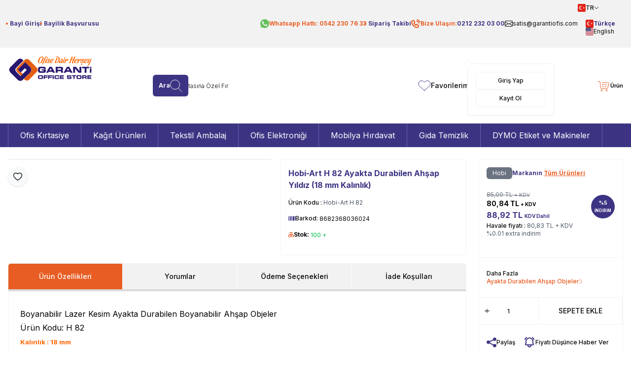

--- FILE ---
content_type: text/html; charset=UTF-8
request_url: https://www.garantiofis.com/hobi-art-h-82-ayakta-durabilen-ahsap-yildiz-18-mm-kalinlik
body_size: 62599
content:
<!DOCTYPE html>
<html lang="tr-TR" dir="ltr">
	<head>
	<meta charset="utf-8" />
<title>Hobi-Art H 82 Ayakta Durabilen Ahşap Yıldız (18 mm Kalınlık)</title>
<meta name="description" content="Boyanabilir Lazer Kesim Ayakta Durabilen Boyanabilir Ah&#351;ap Objeler&#220;r&#252;n Kodu: H 82Kal&#305;nl&#305;k : 18 mmLazer kesim objeler, paket i&#231;inde sat&#305;lmakta olup daha &#231;ok dekoratif ama&#231;l&#305; ah&#351;ap boyamada boyanacak objelere yap&#305;&#351;t&#305;r&#305;larak kul" />
<meta name="copyright" content="T-Soft E-Ticaret Sistemleri" />
<meta name="robots" content="index,follow" /><link rel="canonical" href="https://www.garantiofis.com/hobi-art-h-82-ayakta-durabilen-ahsap-yildiz-18-mm-kalinlik" /><meta property="og:image" content="https://www.garantiofis.com/hobi-art-h-82-ayakta-durabilen-ahsap-yildiz-18-mm-kalinlik-ayakta-durabilen-ahsap-objeler-hobi-556812-24-O.jpg"/>
                <meta property="og:image:width" content="300" />
                <meta property="og:image:height" content="300" />
                <meta property="og:type" content="product" />
                <meta property="og:title" content="Hobi-Art H 82 Ayakta Durabilen Ahşap Yıldız (18 mm Kalınlık)" />
                <meta property="og:description" content="Boyanabilir Lazer Kesim Ayakta Durabilen Boyanabilir Ah&#351;ap Objeler&#220;r&#252;n Kodu: H 82Kal&#305;nl&#305;k : 18 mmLazer kesim objeler, paket i&#231;inde sat&#305;lmakta olup daha &#231;ok dekoratif ama&#231;l&#305; ah&#351;ap boyamada boyanacak objelere yap&#305;&#351;t&#305;r&#305;larak kul" />
                <meta property="product:availability" content="in stock" />
                <meta property="og:url" content="https://www.garantiofis.com/hobi-art-h-82-ayakta-durabilen-ahsap-yildiz-18-mm-kalinlik" />
                <meta property="og:site_name" content="https://www.garantiofis.com/" />
                <meta name="twitter:card" content="summary" />
                <meta name="twitter:title" content="Hobi-Art H 82 Ayakta Durabilen Ahşap Yıldız (18 mm Kalınlık)" />
                <meta name="twitter:description" content="Boyanabilir Lazer Kesim Ayakta Durabilen Boyanabilir Ah&#351;ap Objeler&#220;r&#252;n Kodu: H 82Kal&#305;nl&#305;k : 18 mmLazer kesim objeler, paket i&#231;inde sat&#305;lmakta olup daha &#231;ok dekoratif ama&#231;l&#305; ah&#351;ap boyamada boyanacak objelere yap&#305;&#351;t&#305;r&#305;larak kul" />
                <meta name="twitter:image" content="https://www.garantiofis.com/hobi-art-h-82-ayakta-durabilen-ahsap-yildiz-18-mm-kalinlik-ayakta-durabilen-ahsap-objeler-hobi-556812-24-O.jpg" />
	<meta name="viewport" content="width=device-width, initial-scale=1.0, maximum-scale=5.0, user-scalable=yes">
    <meta name="csrf-token" content="RmbYli7A1CWK8Cf4N1e0Fw7B0QiMOyQhVuN6FGvf">
    <link type="text/css" rel="preload" href="/resources/assets/css/swiper.min.css?v=1767705686" as="style" onload="this.onload=null;this.rel='stylesheet'">
	<link type="text/css" rel="preload" href="/resources/assets/css/lightgallery.min.css?v=1767705686" as="style" onload="this.onload=null;this.rel='stylesheet'">

			<link type="text/css" rel="stylesheet" href="/resources/assets/css/main.min.css?v=1767705686">
	
    



<link rel="preconnect" href="https://fonts.gstatic.com" crossorigin>
<link rel="preload" as="style" href="https://fonts.googleapis.com/css?family=Inter:100,200,300,400,500,600,700,800,900&display=swap">
<link href="https://fonts.googleapis.com/css?family=Inter:100,200,300,400,500,600,700,800,900&display=swap" rel="stylesheet" media="print" onload="this.media='all'">
<noscript>
    <link href="https://fonts.googleapis.com/css?family=Inter:100,200,300,400,500,600,700,800,900&display=swap" rel="stylesheet">
</noscript>
			<link rel="shortcut icon" href="/Data/EditorFiles/logoicon.png">
	
	<style>
		.aspect-product {
			display: flex;
			align-items: center;
			justify-content: center;
			aspect-ratio: 1/1.0;
		}
	</style>

	<script src="/theme/v5/js/callbacks.js?v=1767705686" ></script>
	<script src="/js/tsoftapps/v5/header.js?v=1767705686" ></script>
	<script>
    window['PRODUCT_DATA'] = [];

    const E_EXPORT_ACTIVE = 0;
    const CART_DROPDOWN_LIST = true;
    const ENDPOINT_PREFIX = '';
    const SETTINGS = {"KVKK_REQUIRED":1,"NEGATIVE_STOCK":"","DYNAMIC_LOADING_SHOW_BUTTON":0,"IS_COMMENT_RATE_ACTIVE":1,"SENTRY_IO_ACTIVE":0};
    try {
        var PAGE_TYPE = 'product';
        var PAGE_ID = '3';
        var ON_PAGE_READY = [];
        var MEMBER_INFO = {"ID":0,"CODE":"","FIRST_NAME":"","BIRTH_DATE":"","GENDER":"","LAST_NAME":"","MAIL":"","MAIL_HASH":"","GROUP":0,"TRANSACTION_COUNT":0,"REPRESENTATIVE":"","KVKK":-1};
        var IS_VENDOR = '';
        var MOBILE_ACTIVE = 1;
        var CART_INFO = {"COUNT":0,"TOTAL":null};
        var CART_COUNT = CART_INFO.COUNT || 0;
        var CART_TOTAL = CART_INFO.TOTAL || 0;
        var LANGUAGE = 'tr';
        var CURRENCY = 'TL';
        var SEP_DEC = ',';
        var SEP_THO = '.';
        var DECIMAL_LENGTH = 2;
        var THEME_VERSION = 'os2';
       // var SERVICE_INFO = {"day":null,"time":null,"timeStart":"","timeEnd":null};
        var CART_CSRF_TOKEN = '04be93d9dc9e0399c74a9c982a354c6be67a8fe9dfcd678b4c5a5c12b08682aa';
        var CSRF_TOKEN = '4UCp2EoOkCLt18ZJ6twxd2nXPq5o87zV9kjHIyY6ZnA=';
        /*notActive*/
    }
    catch(err) { }
</script>
	<meta name="google-site-verification" content="yBuYwdiQSrWnw-GX1X6qmV7m7qkPv5pVEq2THRb5ILQ" /><meta name="google-site-verification" content="yBuYwdiQSrWnw-GX1X6qmV7m7qkPv5pVEq2THRb5ILQ" />
<!-- Google Tag Manager -->
<script>
(function(w,d,s,l,i){w[l]=w[l]||[];w[l].push({'gtm.start':
new Date().getTime(),event:'gtm.js'});
var f=d.getElementsByTagName(s)[0],
j=d.createElement(s),dl=l!='dataLayer'?'&l='+l:'';j.async=true;j.src=
'https://www.googletagmanager.com/gtm.js?id='+i+dl;f.parentNode.insertBefore(j,f);
})(window,document,'script','dataLayer','GTM-TKXZ27T');
</script>
<!-- End Google Tag Manager -->
<script>
    if(typeof  window.FB_EVENT_ID == 'undefined'){
        window.FB_EVENT_ID = "fb_" + new Date().getTime();
    }
</script><meta name="google-site-verification" content="5WR4PoSi9_9Y-B_8EJqDYdxgAqj8PnlyXy8NZ3l2iZ8" /><!-- T-Soft Apps - Google GTAG - Tracking Code Start -->
<script async src="https://www.googletagmanager.com/gtag/js?id=G-V8TLYH9GW0"></script>
<script>
    function gtag() {
        dataLayer.push(arguments);
    }
</script>
<!-- T-Soft Apps - Google GTAG - Tracking Code End --><!-- Google Tag Manager -->
<script>(function(w,d,s,l,i){w[l]=w[l]||[];w[l].push({'gtm.start':
new Date().getTime(),event:'gtm.js'});var f=d.getElementsByTagName(s)[0],
j=d.createElement(s),dl=l!='dataLayer'?'&l='+l:'';j.async=true;j.src=
'https://www.googletagmanager.com/gtm.js?id='+i+dl;f.parentNode.insertBefore(j,f);
})(window,document,'script','dataLayer','GTM-NCFBS3GF');</script>
<!-- End Google Tag Manager -->
	<script>PRODUCT_DATA.push(JSON.parse('{\"id\":\"24824\",\"name\":\"Hobi-Art H 82 Ayakta Durabilen Ah\\u015fap Y\\u0131ld\\u0131z (18 mm Kal\\u0131nl\\u0131k)\",\"code\":\"Hobi-Art H 82\",\"supplier_code\":\"Hobi-Art H 82\",\"sale_price\":\"80.836361884283\",\"total_base_price\":93.6,\"total_sale_price\":88.92,\"vat\":10,\"subproduct_code\":\"\",\"subproduct_id\":0,\"price\":85.090907246613,\"total_price\":93.6,\"available\":true,\"category_ids\":\"1987\",\"barcode\":\"8682368036024\",\"subproduct_name\":\"\",\"image\":\"https:\\/\\/www.garantiofis.com\\/hobi-art-h-82-ayakta-durabilen-ahsap-yildiz-18-mm-kalinlik-ayakta-durabilen-ahsap-objeler-hobi-556812-24-O.jpg\",\"quantity\":100,\"url\":\"\\/hobi-art-h-82-ayakta-durabilen-ahsap-yildiz-18-mm-kalinlik\",\"currency\":\"TL\",\"currency_target\":\"TL\",\"brand\":\"Hobi\",\"category\":\"Ayakta Durabilen Ah\\u015fap Objeler\",\"category_id\":\"1987\",\"category_path\":\"Hobi Sanatsal > Ah\\u015fap Objeler > \",\"model\":\"\",\"personalization_id\":0,\"variant1\":null,\"variant2\":null}'));</script>

	</head>		<body class="page-3">
		<input type="hidden" id="cookie-law" value="0">
		<div class="min-h-screen"><div class="grid grid-cols-12 gap-x-4 lg:gap-x-6 "><div class="col-span-12 sm:col-span-12 md:col-span-12 lg:col-span-12 xl:col-span-12 2xl:col-span-12 flex"><div class="w-full flex flex-wrap folders place-content-start"><div id="relation-501" data-block-id="501" data-theme-section="templates/16df4df9-f9bf-43a4-a952-414cba986d6c/section/header/default.twig" class="w-full flex flex-wrap folder-header"><header class="w-full relative z-50 lg:mb-6 header text-sm leading-none"><div class="w-full hidden lg:flex bg-light border-b border-light relative z-20"><div class="container"><div class="text-xs flex items-center py-2"><div class="w-1/4 flex"><div class="flex flex-wrap gap-4"><a id="header-top-menu-" href="/bayi-giris.xhtml" class="font-bold text-primary relative ps-1 before:w-1 before:h-1 before:absolute before:top-1/2 before:right-full before:-translate-y-1/2 before:bg-secondary before:rounded-full">
							Bayi Girişi
						</a><a id="header-top-menu-" href="/bayi-basvuru-sayfasi.xhtml" class="font-bold text-primary relative ps-1 before:w-1 before:h-1 before:absolute before:top-1/2 before:right-full before:-translate-y-1/2 before:bg-secondary before:rounded-full">
							Bayilik Başvurusu
						</a></div></div><div class="w-3/4 flex justify-end"><ul class="flex items-center gap-4 [&_li>a]:flex [&_li>a]:items-center [&_li>a]:gap-1"><li><a href="https://wa.me/05422307633" target="_blank" rel="nofollow" class="text-secondary font-bold"><svg width="18" height="18" viewbox="0 0 18 18" fill="none" xmlns="http://www.w3.org/2000/svg"><path fill-rule="evenodd" clip-rule="evenodd" d="M8.99739 0C4.03585 0 0 4.03698 0 8.99992C0 10.9682 0.634741 12.7935 1.71375 14.2751L0.592346 17.6189L4.05167 16.5133C5.47447 17.4551 7.17241 18 9.00261 18C13.9642 18 18 13.9629 18 9.00008C18 4.03714 13.9642 0.000148773 9.00261 0.000148773L8.99739 0ZM6.48482 4.57156C6.31031 4.1536 6.17804 4.13778 5.91367 4.12703C5.82365 4.1218 5.72333 4.11658 5.61211 4.11658C5.26817 4.11658 4.90855 4.21707 4.69164 4.43927C4.42726 4.7091 3.77131 5.33864 3.77131 6.6297C3.77131 7.92076 4.71284 9.1694 4.83973 9.34411C4.97199 9.51852 6.67529 12.2064 9.31998 13.3018C11.3881 14.1589 12.0018 14.0795 12.4725 13.979C13.1601 13.8309 14.0224 13.3227 14.2393 12.7091C14.4562 12.0953 14.4562 11.5714 14.3926 11.4603C14.3291 11.3492 14.1545 11.2859 13.8901 11.1535C13.6257 11.0212 12.3403 10.3862 12.0969 10.3016C11.8588 10.2117 11.6315 10.2435 11.4517 10.4975C11.1978 10.852 10.9493 11.2119 10.7482 11.4287C10.5895 11.598 10.3302 11.6192 10.1134 11.5292C9.82247 11.4076 9.00799 11.1217 8.00288 10.2275C7.22527 9.5345 6.69636 8.67216 6.54305 8.41293C6.38958 8.14848 6.5272 7.99482 6.64872 7.85207C6.78098 7.68796 6.90789 7.57163 7.04015 7.41813C7.17242 7.26477 7.24647 7.18533 7.33111 7.0054C7.42113 6.83084 7.35752 6.6509 7.29408 6.5186C7.23063 6.3863 6.70172 5.09524 6.48482 4.57156Z" fill="#67C15E"/></svg>
										Whatsapp Hattı:
										0542 230 76 33
									</a></li><li><a href="/siparis-takip.xhtml" class="font-bold text-primary relative ps-1 before:w-1 before:h-1 before:absolute before:top-1/2 before:right-full before:-translate-y-1/2 before:bg-secondary before:rounded-full">
									Sipariş Takibi
								</a></li><li><a href="tel:02122320300" class="text-secondary font-bold"><svg width="19" height="18" viewbox="0 0 19 18" fill="currentColor" xmlns="http://www.w3.org/2000/svg"><path fill-rule="evenodd" clip-rule="evenodd" d="M3.26859 1.55941C3.64755 1.45863 4.04286 1.44075 4.42805 1.50637L4.59298 1.54006L4.65102 1.55511L4.84427 1.61889C4.91697 1.64606 4.99725 1.6803 5.0821 1.72497C5.2492 1.81295 5.39506 1.91962 5.53513 2.03745C5.66302 2.14505 5.81492 2.28685 6.00373 2.47106L6.6953 3.16053L7.29838 3.77116C7.45674 3.93312 7.57629 4.05788 7.66717 4.15746C7.86081 4.36967 7.97697 4.52509 8.08197 4.72796C8.08406 4.73184 8.08697 4.73625 8.08905 4.74015C8.09191 4.74575 8.0954 4.75167 8.09825 4.75735C8.42001 5.37471 8.46869 6.10067 8.23345 6.75767L8.23416 6.75839C8.04265 7.30005 7.71507 7.65002 7.15115 8.22405C7.8157 9.21813 8.66585 10.0717 9.6534 10.7383L9.67322 10.7189C9.93362 10.45 10.2091 10.1963 10.4979 9.9592L10.6111 9.87749L10.7499 9.79722C11.4475 9.42112 12.2839 9.40209 13.0008 9.75207C13.0037 9.75342 13.0072 9.75501 13.01 9.75637C13.0135 9.75808 13.0172 9.75966 13.0206 9.76139C13.2332 9.86414 13.39 9.97284 13.6202 10.1842C13.7188 10.2748 13.8431 10.3952 14.006 10.5569L14.6239 11.1776L15.2518 11.814C15.4138 11.98 15.5334 12.1053 15.6227 12.2046C15.8327 12.4382 15.9295 12.5915 16.0248 12.7823C16.4232 13.5148 16.4242 14.4013 16.0304 15.1345L16.0311 15.1352C16.0289 15.1396 16.0256 15.1439 16.0233 15.1481C16.0202 15.1539 16.018 15.1603 16.0149 15.1661L16.0141 15.1653C15.8147 15.5441 15.6234 15.7472 15.06 16.3293L15.0593 16.3286L14.2941 17.104L14.2176 17.1736C13.5497 17.732 12.7055 18.0238 11.8435 17.9985L11.6708 17.9892L11.6559 17.9885C10.3262 17.8654 9.039 17.4493 7.88519 16.7693C5.4883 15.4767 3.447 13.6 1.94704 11.3088C1.61879 10.8274 1.3252 10.3219 1.07001 9.79722C0.355167 8.53948 -0.0147075 7.11106 0.000447698 5.65968L0.0032791 5.59159L0.0202675 5.4117C0.126972 4.5401 0.551036 3.73876 1.21016 3.16411C2.02856 2.29261 2.52967 1.79761 3.21267 1.57589L3.26859 1.55941ZM4.0812 3.68086C4.00653 3.66622 3.92995 3.66652 3.8554 3.68157C3.82392 3.69427 3.76376 3.72476 3.64092 3.8285C3.50352 3.94456 3.32179 4.12061 3.05128 4.40186L2.74903 4.72008C2.71839 4.75274 2.6857 4.78391 2.65135 4.81253C2.37644 5.04155 2.20537 5.37241 2.17426 5.72992C2.17168 6.71736 2.41324 7.68927 2.87574 8.55732L2.97271 8.7322L3.01023 8.80387L3.17657 9.1314C3.29139 9.34782 3.41403 9.5601 3.54465 9.76712L3.74639 10.0739L3.75913 10.0925L4.00971 10.463C5.20482 12.17 6.75543 13.5919 8.55199 14.6285L8.9413 14.8443L8.97953 14.8665C9.85581 15.3828 10.833 15.6988 11.8428 15.7939C12.191 15.8203 12.5344 15.7124 12.8076 15.4943C12.9278 15.3745 13.2064 15.0984 13.5062 14.7884L13.8538 14.4257C13.9355 14.3386 13.9881 14.2794 14.0258 14.2343C14.0568 14.1973 14.0672 14.1823 14.0697 14.1784C14.0731 14.1731 14.0805 14.1611 14.1029 14.1175L14.1192 14.0867C14.1504 14.0305 14.1585 13.9649 14.1433 13.9039L14.1206 13.8445L14.0959 13.7964C14.071 13.745 14.0732 13.7532 14.081 13.7649C14.0765 13.7588 14.0588 13.7361 14.0145 13.6868C13.8807 13.538 13.6325 13.2864 13.09 12.7379L12.4834 12.1287C12.3353 11.9815 12.2341 11.8836 12.1592 11.8147C12.1157 11.7749 12.091 11.7549 12.0799 11.7459L12.0785 11.7452L12.0594 11.7359C11.9744 11.6935 11.8763 11.6949 11.7911 11.7338C11.6465 11.8557 11.5059 11.9827 11.3706 12.115L11.2135 12.2727C11.2083 12.2781 11.2032 12.2839 11.1979 12.2892L10.8164 12.6683L10.8129 12.6719C10.3628 13.116 9.69511 13.2352 9.12676 12.9844L9.01421 12.9292C9.00116 12.9221 8.98804 12.9146 8.97528 12.907C7.42092 11.9788 6.10966 10.6892 5.14935 9.14717L4.96177 8.8354L4.93204 8.78022C4.64997 8.22307 4.75334 7.54581 5.18687 7.10098L5.5868 6.69532L5.94002 6.32837C6.02545 6.2362 6.08296 6.16989 6.12406 6.11766C6.18028 6.04616 6.18093 6.03404 6.18706 6.0166L6.18989 6.00872L6.20405 5.95138C6.2093 5.91284 6.20636 5.87339 6.19555 5.83599L6.17361 5.78152C6.16894 5.77285 6.16388 5.7638 6.15945 5.755C6.14969 5.74246 6.12493 5.71171 6.07026 5.6518C5.9274 5.49525 5.67139 5.23412 5.1628 4.72223C4.57405 4.12995 4.30793 3.86759 4.14562 3.73103C4.11427 3.70465 4.09421 3.68938 4.08333 3.68157L4.0812 3.68086Z"/><path d="M10.1694 3.38701C10.2771 2.90493 10.7508 2.60244 11.2277 2.71115C13.7727 3.29239 15.7728 5.28134 16.39 7.84492C16.5055 8.32522 16.2144 8.80936 15.7395 8.92642C15.2646 9.04338 14.7857 8.74878 14.6699 8.26849C14.2119 6.3655 12.727 4.88922 10.8376 4.45776C10.3609 4.34878 10.0617 3.8692 10.1694 3.38701Z"/><path d="M11.4981 0.592571C11.6634 0.127425 12.1705 -0.114089 12.6306 0.0528916C15.5419 1.10961 17.8486 3.40347 18.9425 6.32908C19.1154 6.7915 18.8851 7.30809 18.4279 7.48298C17.9706 7.65779 17.4599 7.42494 17.2869 6.96265C16.3763 4.5273 14.4558 2.6175 12.0325 1.73787C11.5723 1.57085 11.3329 1.05789 11.4981 0.592571Z"/></svg>
										Bize Ulaşın:
										<span class="text-primary" dir="ltr">0212 232 03 00</span></a></li><li><a href="mailto:satis@garantiofis.com"><svg xmlns="http://www.w3.org/2000/svg" width="16" height="16" fill="currentColor" viewbox="0 0 16 16"><path d="M0 4a2 2 0 0 1 2-2h12a2 2 0 0 1 2 2v8a2 2 0 0 1-2 2H2a2 2 0 0 1-2-2zm2-1a1 1 0 0 0-1 1v.217l7 4.2 7-4.2V4a1 1 0 0 0-1-1zm13 2.383-4.708 2.825L15 11.105zm-.034 6.876-5.64-3.471L8 9.583l-1.326-.795-5.64 3.47A1 1 0 0 0 2 13h12a1 1 0 0 0 .966-.741M1 11.105l4.708-2.897L1 5.383z"/></svg><span>satis@garantiofis.com</span></a></li><li><div class="flex items-center gap-3"><div class="dropdown"><div class="cursor-pointer flex items-center gap-1" data-dropdown="lang-dropdown" data-toggle="dropdown" data-dropdown-right><img class="rounded-sm" src="/lang/tr/tr.webp" alt="tr" width="16" height="16"><span class="font-medium uppercase" data-cache="language">tr</span><svg xmlns="http://www.w3.org/2000/svg" width="10" height="10" fill="currentColor" viewbox="0 0 16 16"><path fill-rule="evenodd" d="M1.646 4.646a.5.5 0 0 1 .708 0L8 10.293l5.646-5.647a.5.5 0 0 1 .708.708l-6 6a.5.5 0 0 1-.708 0l-6-6a.5.5 0 0 1 0-.708z"/></svg></div><div id="lang-dropdown" class="dropdown-body"><div class="dropdown-inner"><div class="flex flex-col items-start gap-2 p-4 cursor-pointer"><div class="flex gap-2 items-center [&:not(.active)]:hover:underline active text-primary font-bold" data-language="tr" data-toggle="language"><img class="rounded-sm lazyload" data-src="/lang/tr/tr.webp" alt="tr" width="16" height="16" loading="lazy"><span>Türkçe</span></div><div class="flex gap-2 items-center [&:not(.active)]:hover:underline " data-language="en" data-toggle="language"><img class="rounded-sm lazyload" data-src="/lang/en/en.webp" alt="en" width="16" height="16" loading="lazy"><span>English</span></div></div></div></div></div></div></li></ul></div></div></div></div><div class="w-full" data-toggle="sticky"><div class="w-full bg-white relative z-10"><div class="container"><div class="flex flex-wrap justify-between py-2 lg:py-4 [.sticky-active_&]:py-2"><div class="flex items-center lg:hidden me-2 gap-4"><span class="flex items-center font-bold cursor-pointer rounded-custom" data-drawer-target="#mobile-menu-501" data-toggle="drawer"><svg xmlns="http://www.w3.org/2000/svg" width="25" height="25" fill="currentColor" viewbox="0 0 16 16"><path fill-rule="evenodd" d="M2.5 12a.5.5 0 0 1 .5-.5h10a.5.5 0 0 1 0 1H3a.5.5 0 0 1-.5-.5m0-4a.5.5 0 0 1 .5-.5h10a.5.5 0 0 1 0 1H3a.5.5 0 0 1-.5-.5m0-4a.5.5 0 0 1 .5-.5h10a.5.5 0 0 1 0 1H3a.5.5 0 0 1-.5-.5"/></svg></span><a href="/uye-yeni-giris" class="flex lg:hidden items-center gap-2 hover:text-primary transition" aria-label="Favorilerim"><span class="relative"><span class="text-primary"><svg width="26" height="22" viewbox="0 0 26 22" fill="none" xmlns="http://www.w3.org/2000/svg"><path d="M13.0075 21L2.82266 11.7878C-2.71261 6.2605 5.42422 -4.35199 13.0075 4.23381C20.5908 -4.35199 28.6908 6.29736 23.1924 11.7878L13.0075 21Z" stroke="currentColor" stroke-linecap="round" stroke-linejoin="round"/></svg></span><span class="absolute -end-1 -top-2 empty:!hidden text-[9px] bg-gray-200 border rounded-full flex items-center justify-center min-w-4 min-h-4" data-toggle="favourite-count"></span></span><span class="sr-only lg:not-sr-only">Favorilerim</span></a></div><div class="flex flex-1 justify-center lg:justify-stretch sm:flex-none"><a href="https://www.garantiofis.com/" id="logo" aria-label="Logo" class="max-w-28 md:max-w-full"><p><img src="https://www.garantiofis.com/Data/EditorFiles/logo3.jpg" alt="logo3.jpg" width="172" height="54"></p></a></div><div class="w-full lg:w-1/3 flex justify-center items-center border-[#DCDCDC] mt-2 lg:mt-0 order-last lg:-order-none [.sticky-down_&]:hidden [.live-search-active_&]:!flex lg:[.sticky-down_&]:flex"><form action="/arama" method="get" autocomplete="off" class="w-full relative" data-licence="1"  data-toggle="live-search" ><div class="w-full relative"><input type="search" name="q" placeholder="Kırtasiye Haftasına Özel Fırsatları Keşfedin" class="form-control !h-11 peer/search-input !pe-8 !text-xs placeholder:text-xs placeholder:text-black" v-model="input" @click="update()" aria-label="search input"><button type="submit" class="flex items-center gap-2 absolute top-1/2 -translate-y-1/2 end-0 px-3 z-[1] text-white text-xs transition-colors !h-11 bg-primary rounded-custom font-bold" aria-label="search button"><span>Ara
									</span><svg width="25" height="25" viewbox="0 0 25 25" fill="none" stroke="currentColor" xmlns="http://www.w3.org/2000/svg"><rect x="0.5" y="0.5" width="19" height="19" rx="9.5"/><path d="M16.5 17L24 24.5"/></svg></button></div><div class="absolute top-full mt-2 start-1/2 -translate-x-1/2 rtl:translate-x-1/2 w-full min-w-full lg:w-[640px] z-50 bg-light rounded-custom shadow-md p-4" v-if="(live_data.categories?.length || live_data.brands?.length || live_data.products?.length) && input.length > 3" v-cloak><div class="flex items-start flex-wrap lg:flex-nowrap gap-4 max-h-[280px] lg:max-h-[460px] text-xs pr-2 -mr-2 overflow-y-auto"><div class="w-full lg:w-4/12 flex flex-col gap-4" v-if="live_data.categories?.length || live_data.brands?.length"><div class="bg-white rounded-custom p-4 lg:p-2" v-if="live_data.categories?.length"><div class="text-sm font-semibold lg:py-1 lg:px-2 mb-2 lg:mb-0">{{ t.categories }} <span class="text-xs">({{ live_data.categories.length }})</span></div><ul class="flex items-start flex-wrap gap-2 lg:flex-col lg:gap-0"><li v-for="item in live_data.categories"><a :id="'live-search-category-' + item.id" :href="'/' + item.url" class="flex py-1 px-2 bg-light lg:bg-transparent rounded-custom hover:text-primary"><span class="line-clamp-2">{{ item.title }}</span></a></li></ul></div><div class="bg-white rounded-custom p-4 lg:p-2" v-if="live_data.brands?.length"><div class="text-sm font-semibold lg:py-1 lg:px-2 mb-2 lg:mb-0">{{ t.brands }} <span class="text-xs">({{ live_data.brands.length }})</span></div><ul class="flex items-start flex-col"><li v-for="item in live_data.brands"><a :id="'live-search-brand-' + item.id" :href="'/' + item.url" class="flex py-1 px-2 bg-light lg:bg-transparent rounded-custom hover:text-primary"><span class="line-clamp-2">{{ item.title }}</span></a></li></ul></div></div><div class="w-full bg-white rounded-custom p-2" v-if="live_data.products?.length"><div class="flex items-center justify-between py-1 px-2"><div class="text-sm font-semibold">
						{{ t.products }} <span class="text-xs">({{ live_data.products.length }})</span></div><span class="text-primary font-semibold cursor-pointer hover:underline" @click="submitForm()">{{ t.see_all }}</span></div><ul class="flex flex-col gap-2 p-2"><li v-for="item in live_data.products"><a :id="'live-search-product-' + item.id" :href="'/' + item.url" class="flex items-center gap-2 p-2 border-custom rounded-custom bg-white hover:border-primary hover:ring-1 hover:ring-primary"><figure class="flex items-center justify-center size-12 shrink-0" v-if="item.image"><img :src="item.image" :alt="item.title" class="rounded-custom max-h-full max-w-full size-auto"></figure><span class="text-xs leading-relaxed line-clamp-2">{{ item.title }}</span></a></li></ul></div></div></div></form></div><div class="flex ms-2 lg:ms-0 justify-end capitalize"><div class="flex items-center gap-4 font-medium"><a href="/uye-yeni-giris" class="hidden lg:flex items-center gap-2 hover:text-primary transition" aria-label="Favorilerim"><span class="relative"><span class="text-primary"><svg width="26" height="22" viewbox="0 0 26 22" fill="none" xmlns="http://www.w3.org/2000/svg"><path d="M13.0075 21L2.82266 11.7878C-2.71261 6.2605 5.42422 -4.35199 13.0075 4.23381C20.5908 -4.35199 28.6908 6.29736 23.1924 11.7878L13.0075 21Z" stroke="currentColor" stroke-linecap="round" stroke-linejoin="round"/></svg></span><span class="absolute -end-1 -top-2 empty:!hidden text-[9px] bg-gray-200 border rounded-full flex items-center justify-center min-w-4 min-h-4" data-toggle="favourite-count"></span></span><span class="sr-only lg:not-sr-only">Favorilerim</span></a><div class="dropdown flex items-center"><a href="/uye-yeni-giris" class="cursor-pointer flex items-center gap-2 transition" data-event="hover" data-dropdown="#account-dropdown" data-toggle="dropdown" aria-label="Hesabım"><span class="text-primary"><svg width="24" height="24" viewbox="0 0 24 24" fill="none" stroke="currentColor" xmlns="http://www.w3.org/2000/svg"><path d="M23.1429 18V21.4286C23.1429 21.8832 22.9622 22.3193 22.6407 22.6407C22.3193 22.9622 21.8832 23.1429 21.4286 23.1429H18" stroke-linecap="round" stroke-linejoin="round"/><path d="M18 0.857147H21.4286C21.8832 0.857147 22.3193 1.03776 22.6407 1.35925C22.9622 1.68074 23.1429 2.11677 23.1429 2.57143V6" stroke-linecap="round" stroke-linejoin="round"/><path d="M0.857147 6V2.57143C0.857147 2.11677 1.03776 1.68074 1.35925 1.35925C1.68074 1.03776 2.11677 0.857147 2.57143 0.857147H6" stroke-linecap="round" stroke-linejoin="round"/><path d="M6 23.1429H2.57143C2.11677 23.1429 1.68074 22.9622 1.35925 22.6407C1.03776 22.3193 0.857147 21.8832 0.857147 21.4286V18" stroke-linecap="round" stroke-linejoin="round"/><path d="M11.9996 11.1428C13.8931 11.1428 15.4281 9.60781 15.4281 7.71428C15.4281 5.82074 13.8931 4.28572 11.9996 4.28572C10.106 4.28572 8.57101 5.82074 8.57101 7.71428C8.57101 9.60781 10.106 11.1428 11.9996 11.1428Z" stroke-linecap="round" stroke-linejoin="round"/><path d="M18.5201 18.8573C18.0771 17.4761 17.2071 16.2715 16.0355 15.4167C14.8638 14.562 13.4509 14.1014 12.0005 14.1014C10.5502 14.1014 9.13735 14.562 7.96563 15.4167C6.79392 16.2715 5.92392 17.4761 5.48103 18.8573H18.5201Z" stroke-linecap="round" stroke-linejoin="round"/></svg></span><span class="sr-only lg:not-sr-only">Hesabım</span></a><div id="account-dropdown" class="dropdown-body hidden lg:block !mt-4 before:!-top-4 before:!h-4 !start-1/2 -translate-x-1/2 rtl:translate-x-1/2 !min-w-44"><div class="bg-white relative rounded-custom shadow-sm border after:absolute after:top-0 after:start-1/2 after:w-3 after:h-3 after:-translate-x-1/2 rtl:after:translate-x-1/2 after:-translate-y-1/2 after:rotate-45 after:bg-white after:border-t after:border-l"><div data-toggle="member-name" class="font-semibold text-primary pt-4 pb-2 px-4 border-b empty:!hidden"></div><div class="text-xs p-2"><div class="flex flex-col gap-3 p-2"><a href="/uye-yeni-giris" class="btn btn-primary !text-xs !h-9 w-full ">
														Giriş Yap
													</a><a href="/uye-kayit" class="btn btn-outline-primary !text-xs !h-9 w-full ">
														Kayıt Ol
													</a></div></div></div></div></div><a href="/sepet" class="flex items-center gap-2 transition" data-url="/api/storefront/snippet/cart-preview?include=cart" data-toggle="cart-preview"><div class="relative flex items-center gap-3"><div class="text-secondary"><svg width="24" height="24" viewbox="0 0 24 24" fill="none" stroke="currentColor" xmlns="http://www.w3.org/2000/svg"><path d="M0.870056 3.85715H5.05664L6.54807 16.6857C6.61005 17.0945 6.81769 17.4671 7.13272 17.7349C7.44774 18.0026 7.84893 18.1475 8.26235 18.1429H19.0624C19.4362 18.1624 19.8062 18.059 20.1156 17.8485C20.4252 17.638 20.6573 17.332 20.7766 16.9771L23.0566 8.12C23.1417 7.86221 23.1643 7.58789 23.1225 7.31967C23.0808 7.05144 22.9759 6.79695 22.8166 6.57715C22.6507 6.34346 22.4287 6.15511 22.1712 6.02931C21.9137 5.90354 21.6286 5.84434 21.3424 5.85715H9.50006" stroke-linecap="round" stroke-linejoin="round"/><path d="M14.0001 10H18.5001" stroke-linecap="round"/><path d="M10.0001 14H13.5001" stroke-linecap="round"/><path d="M18.5001 23C17.6718 23 17.0001 22.3283 17.0001 21.5C17.0001 20.6717 17.6718 20 18.5001 20C19.3284 20 20.0001 20.6717 20.0001 21.5C20.0001 22.3283 19.3284 23 18.5001 23Z" stroke-linecap="round" stroke-linejoin="round"/><path d="M8.50006 23C7.67161 23 7.00006 22.3283 7.00006 21.5C7.00006 20.6717 7.67161 20 8.50006 20C9.32848 20 10.0001 20.6717 10.0001 21.5C10.0001 22.3283 9.32848 23 8.50006 23Z" stroke-linecap="round" stroke-linejoin="round"/><path d="M16.8572 14.7143C16.3838 14.7143 16.0001 14.3305 16.0001 13.8571C16.0001 13.3838 16.3838 13 16.8572 13C17.3306 13 17.7143 13.3838 17.7143 13.8571C17.7143 14.3305 17.3306 14.7143 16.8572 14.7143Z" stroke-linecap="round" stroke-linejoin="round"/><path d="M10.8572 10.7143C10.3838 10.7143 10.0001 10.3305 10.0001 9.85714C10.0001 9.38383 10.3838 9 10.8572 9C11.3306 9 11.7143 9.38383 11.7143 9.85714C11.7143 10.3305 11.3306 10.7143 10.8572 10.7143Z" stroke-linecap="round" stroke-linejoin="round"/></svg></div><div class="flex flex-col font-bold"><div class="text-[10px]"><span class="empty:hidden peer-empty:" data-toggle="cart-count"></span><span class="only:hidden inline">&nbsp;Ürün</span></div><span class="empty:hidden text-secondary text-xs" data-toggle="cart-price"></span></div></div></a></div></div></div></div></div><div class="w-full"><div class="w-full shadow-sm bg-primary hidden lg:block [.sticky-down_&]:absolute [.sticky-down_&]:-translate-y-full transition-transform"><div class="container"><nav class="flex" data-toggle="menu"><div class="group"><a href="https://www.garantiofis.com/ofis-kirtasiye"  id="header-menu-50501" class="text-base flex items-center gap-1 py-1 h-12 transition text-white border-[#6961B1] border-s  "><span class="px-6 group-hover:bg-white group-hover:text-secondary transition-colors w-full h-full flex items-center justify-center">Ofis Kırtasiye</span></a><div class="w-full absolute shadow-lg rounded-b-custom [&:not(nav.relative_&)]:border-t bg-white inset-x-0 top-full opacity-0 hidden pointer-events-none [.active_&]:group-hover:opacity-100 [.active_&]:group-hover:block [.active_&]:group-hover:pointer-events-auto"><div class="container flex h-full [&:not(nav.relative_&)]:relative [&:not(nav.relative_&)]:!px-[1rem]"><div class="py-8 w-full"><div class="grid grid-cols-4 gap-x-6 text-xs !leading-6"><div class="col-span-1 block mb-6"><a id="header-menu-571501" href="https://www.garantiofis.com/okul-kirtasiye-malzemeleri"   class="flex font-medium text-sm text-secondary transition-colors mb-1 ">
																	Okul Kırtasiye Malzemeleri
																</a><div class="flex flex-col gap-1"><a href="https://www.garantiofis.com/okul-oncesi-urunler"   class="flex transition-colors text-primary hover:underline ">
																					Okul Öncesi Ürünler
																				</a><a href="https://www.garantiofis.com/boyalar-ve-boya-kalemleri"   class="flex transition-colors text-primary hover:underline ">
																					Boyalar ve Boya Kalemleri
																				</a><a href="https://www.garantiofis.com/kalem-yazi-gerecleri"   class="flex transition-colors text-primary hover:underline ">
																					Kalem / Yazı Gereçleri
																				</a><a href="https://www.garantiofis.com/okul-kagit-urunleri"   class="flex transition-colors text-primary hover:underline ">
																					Defterler ve Kağıt Ürünleri
																				</a><a href="https://www.garantiofis.com/yapistirici-ve-bantlar"   class="flex transition-colors text-primary hover:underline ">
																					Yapıştırıcı ve Bantlar
																				</a><a href="https://www.garantiofis.com/ogrenci-arac-ve-gerecleri"   class="flex transition-colors text-primary hover:underline ">
																					Araç ve Gereçler
																				</a><a href="https://www.garantiofis.com/okul-kirtasiye-malzemeleri" class="flex underline font-medium transition-colors text-primary">Tümünü Gör</a></div></div><div class="col-span-1 block mb-6"><a id="header-menu-209501" href="https://www.garantiofis.com/dosyalama-arsivleme"   class="flex font-medium text-sm text-secondary transition-colors mb-1 ">
																	Dosyalama / Arşivleme        
																</a><div class="flex flex-col gap-1"><a href="https://www.garantiofis.com/plastik-buro-klasorleri"   class="flex transition-colors text-primary hover:underline ">
																					Plastik Büro Klasörleri
																				</a><a href="https://www.garantiofis.com/karton-klasorler"   class="flex transition-colors text-primary hover:underline ">
																					Karton Klasörler
																				</a><a href="https://www.garantiofis.com/arsiv-kutulari"   class="flex transition-colors text-primary hover:underline ">
																					Arşiv Kutuları
																				</a><a href="https://www.garantiofis.com/halkali-klasorler"   class="flex transition-colors text-primary hover:underline ">
																					Halkalı Klasörler
																				</a><a href="https://www.garantiofis.com/kutu-klasorler-magazinlik"   class="flex transition-colors text-primary hover:underline ">
																					Kutu Klasörler (Magazinlik)
																				</a><a href="https://www.garantiofis.com/telli-dosyalar"   class="flex transition-colors text-primary hover:underline ">
																					Telli Dosyalar
																				</a><a href="https://www.garantiofis.com/dosyalama-arsivleme" class="flex underline font-medium transition-colors text-primary">Tümünü Gör</a></div></div><div class="col-span-1 block mb-6"><a id="header-menu-210501" href="https://www.garantiofis.com/masaustu-gerecleri"   class="flex font-medium text-sm text-secondary transition-colors mb-1 ">
																	Masaüstü Gereçleri
																</a><div class="flex flex-col gap-1"><a href="https://www.garantiofis.com/zimba-makineleri"   class="flex transition-colors text-primary hover:underline ">
																					Zımba Makineleri
																				</a><a href="https://www.garantiofis.com/delgec-makineleri"   class="flex transition-colors text-primary hover:underline ">
																					Delgeç Makineleri
																				</a><a href="https://www.garantiofis.com/kalemlikler"   class="flex transition-colors text-primary hover:underline ">
																					Kalemlikler
																				</a><a href="https://www.garantiofis.com/evrak-raflari"   class="flex transition-colors text-primary hover:underline ">
																					Evrak Rafları
																				</a><a href="https://www.garantiofis.com/zimba-teli-ve-tel-sokuculer"   class="flex transition-colors text-primary hover:underline ">
																					Zımba Teli ve Tel Sökücüler
																				</a><a href="https://www.garantiofis.com/bantlar-ve-bant-kesiciler"   class="flex transition-colors text-primary hover:underline ">
																					Bantlar ve Bant Kesiciler
																				</a><a href="https://www.garantiofis.com/masaustu-gerecleri" class="flex underline font-medium transition-colors text-primary">Tümünü Gör</a></div></div><div class="col-span-1 block mb-6"><a id="header-menu-785501" href="https://www.garantiofis.com/kalem-ve-yazi-gerecleri"   class="flex font-medium text-sm text-secondary transition-colors mb-1 ">
																	Kalemler ve Yazı Gereçleri
																</a><div class="flex flex-col gap-1"><a href="https://www.garantiofis.com/porselen-kalemleri"   class="flex transition-colors text-primary hover:underline ">
																					Porselen Kalemleri
																				</a><a href="https://www.garantiofis.com/kursun-kalemler-1"   class="flex transition-colors text-primary hover:underline ">
																					Kurşun Kalemler
																				</a><a href="https://www.garantiofis.com/kalemtraslar"   class="flex transition-colors text-primary hover:underline ">
																					Kalemtraşlar
																				</a><a href="https://www.garantiofis.com/mekanik-kursun-kalemler-1"   class="flex transition-colors text-primary hover:underline ">
																					Mekanik Kurşun Kalemler
																				</a><a href="https://www.garantiofis.com/silgiler-ve-kalem-uclari"   class="flex transition-colors text-primary hover:underline ">
																					Silgiler ve Kalem Uçları
																				</a><a href="https://www.garantiofis.com/kece-uclu-kalem"   class="flex transition-colors text-primary hover:underline ">
																					Keçe Uçlu Kalemler
																				</a><a href="https://www.garantiofis.com/kalem-ve-yazi-gerecleri" class="flex underline font-medium transition-colors text-primary">Tümünü Gör</a></div></div><div class="col-span-1 block mb-6"><a id="header-menu-794501" href="https://www.garantiofis.com/leitz-icon-akilli-etiketleme-sistemi"   class="flex font-medium text-sm text-secondary transition-colors mb-1 ">
																	Leitz Icon Etiket Sistemi
																</a><div class="flex flex-col gap-1"><a href="https://www.garantiofis.com/leitz-icon-surekli-etiketler"   class="flex transition-colors text-primary hover:underline ">
																					Leitz Icon Sürekli Etiketler
																				</a><a href="https://www.garantiofis.com/leitz-icon-adres-etiketleri"   class="flex transition-colors text-primary hover:underline ">
																					Leitz Icon Adres Etiketleri
																				</a><a href="https://www.garantiofis.com/leitz-icon-plastik-etiketler"   class="flex transition-colors text-primary hover:underline ">
																					Leitz Icon Plastik Etiketler
																				</a><a href="https://www.garantiofis.com/leitz-icon-yapiskansiz-kart-etiketleri"   class="flex transition-colors text-primary hover:underline ">
																					Leitz Icon Yapışkansız Etiketler
																				</a></div></div><div class="col-span-1 block mb-6"><a id="header-menu-1769501" href="https://www.garantiofis.com/butik-magazalar"   class="flex font-medium text-sm text-secondary transition-colors mb-1 ">
																	Butik Mağazalar
																</a><div class="flex flex-col gap-1"><a href="https://www.garantiofis.com/kadinlara-ozel-ofis-malzemeleri"   class="flex transition-colors text-primary hover:underline ">
																					Kadınlara Özel 
																				</a></div></div></div></div><div class="w-2/6 flex flex-col items-end py-8 ps-4 space-y-4"><picture class="w-full rounded-custom overflow-hidden"><img data-src="https://www.garantiofis.com//Data/Kategori/696.jpg" width="500" height="316" alt="Ofis Kırtasiye" class="lazyload"></picture></div></div></div><div class="fixed inset-0 bg-primary opacity-75 pointer-events-none -z-10 hidden [.active_&]:group-hover:block"></div></div><div class="group"><a href="https://www.garantiofis.com/kagit-urunleri"  id="header-menu-52501" class="text-base flex items-center gap-1 py-1 h-12 transition text-white border-[#6961B1] border-s  "><span class="px-6 group-hover:bg-white group-hover:text-secondary transition-colors w-full h-full flex items-center justify-center">Kağıt Ürünleri</span></a><div class="w-full absolute shadow-lg rounded-b-custom [&:not(nav.relative_&)]:border-t bg-white inset-x-0 top-full opacity-0 hidden pointer-events-none [.active_&]:group-hover:opacity-100 [.active_&]:group-hover:block [.active_&]:group-hover:pointer-events-auto"><div class="container flex h-full [&:not(nav.relative_&)]:relative [&:not(nav.relative_&)]:!px-[1rem]"><div class="py-8 w-full"><div class="grid grid-cols-4 gap-x-6 text-xs !leading-6"><div class="col-span-1 block mb-6"><a id="header-menu-1531501" href="https://www.garantiofis.com/fotokopi-baski-kagitlari-1"   class="flex font-medium text-sm text-secondary transition-colors mb-1 ">
																	Fotokopi /Baskı Kağıtları
																</a><div class="flex flex-col gap-1"><a href="https://www.garantiofis.com/numaralia4-kagitlar"   class="flex transition-colors text-primary hover:underline ">
																					A4 Numaralı Kağıtlar
																				</a><a href="https://www.garantiofis.com/standart-fotokopi-kagitlari"   class="flex transition-colors text-primary hover:underline ">
																					Standart Fotokopi Kağıtları
																				</a><a href="https://www.garantiofis.com/gramajli-fotokopi-kagitlari"   class="flex transition-colors text-primary hover:underline ">
																					Gramajlı Fotokopi Kağıtları
																				</a><a href="https://www.garantiofis.com/renkli-fotokopi-kagitlari"   class="flex transition-colors text-primary hover:underline ">
																					Renkli Fotokopi Kağıtları
																				</a><a href="https://www.garantiofis.com/fotograf-kagitlari"   class="flex transition-colors text-primary hover:underline ">
																					Fotoğraf Kağıtları
																				</a><a href="https://www.garantiofis.com/otokopili-ve-termal-rulolar"   class="flex transition-colors text-primary hover:underline ">
																					Otokopili ve Termal Rulolar
																				</a><a href="https://www.garantiofis.com/fotokopi-baski-kagitlari-1" class="flex underline font-medium transition-colors text-primary">Tümünü Gör</a></div></div><div class="col-span-1 block mb-6"><a id="header-menu-284501" href="https://www.garantiofis.com/yapiskanli-not-kagitlari"   class="flex font-medium text-sm text-secondary transition-colors mb-1 ">
																	Yapışkanlı Not Kağıtları
																</a><div class="flex flex-col gap-1"><a href="https://www.garantiofis.com/yapiskanli-sari-not-kagitlari"   class="flex transition-colors text-primary hover:underline ">
																					Yapışkanlı Sarı Not Kağıtları
																				</a><a href="https://www.garantiofis.com/yapiskanli-sayfa-isaretleri"   class="flex transition-colors text-primary hover:underline ">
																					Yapışkanlı Sayfa İşaretleri
																				</a><a href="https://www.garantiofis.com/yapiskanli-renkli-not-kagitlari"   class="flex transition-colors text-primary hover:underline ">
																					Yapışkanlı Renkli Not Kağıtları
																				</a><a href="https://www.garantiofis.com/yapiskanli-sekilli-not-kagitlari"   class="flex transition-colors text-primary hover:underline ">
																					Yapışkanlı Şekilli Not Kağıtları
																				</a><a href="https://www.garantiofis.com/yapiskanli-not-kagidi-setleri"   class="flex transition-colors text-primary hover:underline ">
																					Yapışkanlı Not Kağıdı Setleri
																				</a></div></div><div class="col-span-1 block mb-6"><a id="header-menu-283501" href="https://www.garantiofis.com/zarflar-ve-aksesuarlari"   class="flex font-medium text-sm text-secondary transition-colors mb-1 ">
																	Zarflar ve Aksesuarları
																</a><div class="flex flex-col gap-1"><a href="https://www.garantiofis.com/hava-kabarcikli-zarflar"   class="flex transition-colors text-primary hover:underline ">
																					Hava Kabarcıklı Zarflar
																				</a><a href="https://www.garantiofis.com/diplomat-zarflari"   class="flex transition-colors text-primary hover:underline ">
																					Diplomat Zarfları
																				</a><a href="https://www.garantiofis.com/torba-zarflari"   class="flex transition-colors text-primary hover:underline ">
																					Torba Zarfları
																				</a><a href="https://www.garantiofis.com/mektup-ve-cddvd-zarfi"   class="flex transition-colors text-primary hover:underline ">
																					Mektup ve CD/DVD Zarfı
																				</a></div></div><div class="col-span-1 block mb-6"><a id="header-menu-1548501" href="https://www.garantiofis.com/resmi-ticari-defterler"   class="flex font-medium text-sm text-secondary transition-colors mb-1 ">
																	Resmi / Ticari Defterler
																</a><div class="flex flex-col gap-1"><a href="https://www.garantiofis.com/otokopili-makbuzlar"   class="flex transition-colors text-primary hover:underline ">
																					Otokopili Makbuzlar
																				</a><a href="https://www.garantiofis.com/cari-hesap-defterleri"   class="flex transition-colors text-primary hover:underline ">
																					Cari Hesap Defterleri
																				</a><a href="https://www.garantiofis.com/kasa-defterleri"   class="flex transition-colors text-primary hover:underline ">
																					Kasa Defterleri
																				</a><a href="https://www.garantiofis.com/is-sagligi-defterleri"   class="flex transition-colors text-primary hover:underline ">
																					İş Sağlığı Defterleri
																				</a><a href="https://www.garantiofis.com/yevmiye-kebir-defterleri"   class="flex transition-colors text-primary hover:underline ">
																					Yevmiye Kebir Defterleri
																				</a><a href="https://www.garantiofis.com/senet-cek-kayit-defterleri"   class="flex transition-colors text-primary hover:underline ">
																					Senet / Çek Kayıt Defterleri
																				</a><a href="https://www.garantiofis.com/resmi-ticari-defterler" class="flex underline font-medium transition-colors text-primary">Tümünü Gör</a></div></div><div class="col-span-1 block mb-6"><a id="header-menu-1544501" href="https://www.garantiofis.com/2026-yili-ajanda-cesitleri"   class="flex font-medium text-sm text-secondary transition-colors mb-1 ">
																	2026 Yılı Ajanda Çeşidi ve Modelleri
																</a><div class="flex flex-col gap-1"><a href="https://www.garantiofis.com/ajandalar-ve-organizerler"   class="flex transition-colors text-primary hover:underline ">
																					2026 Ajandalar
																				</a><a href="https://www.garantiofis.com/fihristler"   class="flex transition-colors text-primary hover:underline ">
																					Fihristler
																				</a></div></div><div class="col-span-1 block mb-6"><a id="header-menu-1540501" href="https://www.garantiofis.com/defter-bloknot-not-kagitlari-1"   class="flex font-medium text-sm text-secondary transition-colors mb-1 ">
																	Defter / Not Kağıtları
																</a><div class="flex flex-col gap-1"><a href="https://www.garantiofis.com/defterler-bloknotlar"   class="flex transition-colors text-primary hover:underline ">
																					Defterler / Bloknotlar
																				</a></div></div><div class="col-span-1 block mb-6"><a id="header-menu-1550501" href="https://www.garantiofis.com/a4-laser-etiketler"   class="flex font-medium text-sm text-secondary transition-colors mb-1 ">
																	A4 Laser Etiketler
																</a><div class="flex flex-col gap-1"><a href="https://www.garantiofis.com/lazer-ve-printer-etiketleri"   class="flex transition-colors text-primary hover:underline ">
																					Lazer ve Printer Etiketleri
																				</a></div></div></div></div><div class="w-2/6 flex flex-col items-end py-8 ps-4 space-y-4"><picture class="w-full rounded-custom overflow-hidden"><img data-src="https://www.garantiofis.com//Data/Kategori/212.jpg" width="350" height="350" alt="Kağıt Ürünleri" class="lazyload"></picture></div></div></div><div class="fixed inset-0 bg-primary opacity-75 pointer-events-none -z-10 hidden [.active_&]:group-hover:block"></div></div><div class="group"><a href="https://www.garantiofis.com/tekstil-/-ambalaj"  id="header-menu-49501" class="text-base flex items-center gap-1 py-1 h-12 transition text-white border-[#6961B1] border-s  "><span class="px-6 group-hover:bg-white group-hover:text-secondary transition-colors w-full h-full flex items-center justify-center">Tekstil Ambalaj</span></a><div class="w-full absolute shadow-lg rounded-b-custom [&:not(nav.relative_&)]:border-t bg-white inset-x-0 top-full opacity-0 hidden pointer-events-none [.active_&]:group-hover:opacity-100 [.active_&]:group-hover:block [.active_&]:group-hover:pointer-events-auto"><div class="container flex h-full [&:not(nav.relative_&)]:relative [&:not(nav.relative_&)]:!px-[1rem]"><div class="py-8 w-full"><div class="grid grid-cols-4 gap-x-6 text-xs !leading-6"><div class="col-span-1 block mb-6"><a id="header-menu-418501" href="https://www.garantiofis.com/tekstil-urunleri"   class="flex font-medium text-sm text-secondary transition-colors mb-1 ">
																	Tekstil Ürünleri
																</a><div class="flex flex-col gap-1"><a href="https://www.garantiofis.com/pastal-kagitlari"   class="flex transition-colors text-primary hover:underline ">
																					Pastal Kağıtları
																				</a><a href="https://www.garantiofis.com/leke-temizleme-tabancasi"   class="flex transition-colors text-primary hover:underline ">
																					Leke Temizleme Tabancası
																				</a><a href="https://www.garantiofis.com/tekstil-zig-boya-kalemleri"   class="flex transition-colors text-primary hover:underline ">
																					Tekstil Kumaş Kalemleri
																				</a><a href="https://www.garantiofis.com/kilcik-tabancalari"   class="flex transition-colors text-primary hover:underline ">
																					Kılçık Tabancaları
																				</a><a href="https://www.garantiofis.com/kilciklar"   class="flex transition-colors text-primary hover:underline ">
																					Kılçıklar
																				</a><a href="https://www.garantiofis.com/tekstil-makaslari"   class="flex transition-colors text-primary hover:underline ">
																					Tekstil Makasları
																				</a><a href="https://www.garantiofis.com/tekstil-urunleri" class="flex underline font-medium transition-colors text-primary">Tümünü Gör</a></div></div><div class="col-span-1 block mb-6"><a id="header-menu-219501" href="https://www.garantiofis.com/ambalaj-ve-paketleme"   class="flex font-medium text-sm text-secondary transition-colors mb-1 ">
																	Ambalaj ve Paketleme
																</a><div class="flex flex-col gap-1"><a href="https://www.garantiofis.com/koli-bantlari"   class="flex transition-colors text-primary hover:underline ">
																					Koli Bantları
																				</a><a href="https://www.garantiofis.com/koli-bant-makineleri"   class="flex transition-colors text-primary hover:underline ">
																					Koli Bant Makineleri
																				</a><a href="https://www.garantiofis.com/maskeleme-bantlari"   class="flex transition-colors text-primary hover:underline ">
																					Maskeleme Bantları
																				</a><a href="https://www.garantiofis.com/cift-tarafli-bantlar"   class="flex transition-colors text-primary hover:underline ">
																					Çift Taraflı Bantlar
																				</a><a href="https://www.garantiofis.com/selofan-bantlar"   class="flex transition-colors text-primary hover:underline ">
																					Selofan Bantlar
																				</a><a href="https://www.garantiofis.com/dekoratif-renkli-bantlar"   class="flex transition-colors text-primary hover:underline ">
																					Renkli Bantlar
																				</a><a href="https://www.garantiofis.com/ambalaj-ve-paketleme" class="flex underline font-medium transition-colors text-primary">Tümünü Gör</a></div></div><div class="col-span-1 block mb-6"><a id="header-menu-2410501" href="https://www.garantiofis.com/zig-sanatsal-kalemler"   class="flex font-medium text-sm text-secondary transition-colors mb-1 ">
																	Zig Sanatsal Kalemler
																</a><div class="flex flex-col gap-1"><a href="https://www.garantiofis.com/zig-marker-kalemler"   class="flex transition-colors text-primary hover:underline ">
																					Zig Marker Kalemler
																				</a><a href="https://www.garantiofis.com/zig-paint-marker-kalem"   class="flex transition-colors text-primary hover:underline ">
																					Zig Paint Marker Kalem
																				</a><a href="https://www.garantiofis.com/zig-brush-marker"   class="flex transition-colors text-primary hover:underline ">
																					Zig Brush Marker
																				</a></div></div></div></div><div class="w-2/6 flex flex-col items-end py-8 ps-4 space-y-4"><picture class="w-full rounded-custom overflow-hidden"><img data-src="https://www.garantiofis.com//Data/Kategori/818.jpg" width="352" height="382" alt="Tekstil Ambalaj" class="lazyload"></picture></div></div></div><div class="fixed inset-0 bg-primary opacity-75 pointer-events-none -z-10 hidden [.active_&]:group-hover:block"></div></div><div class="group"><a href="https://www.garantiofis.com/ofis-elektronik"  id="header-menu-55501" class="text-base flex items-center gap-1 py-1 h-12 transition text-white border-[#6961B1] border-s  "><span class="px-6 group-hover:bg-white group-hover:text-secondary transition-colors w-full h-full flex items-center justify-center">Ofis Elektroniği</span></a><div class="w-full absolute shadow-lg rounded-b-custom [&:not(nav.relative_&)]:border-t bg-white inset-x-0 top-full opacity-0 hidden pointer-events-none [.active_&]:group-hover:opacity-100 [.active_&]:group-hover:block [.active_&]:group-hover:pointer-events-auto"><div class="container flex h-full [&:not(nav.relative_&)]:relative [&:not(nav.relative_&)]:!px-[1rem]"><div class="py-8 w-full"><div class="grid grid-cols-4 gap-x-6 text-xs !leading-6"><div class="col-span-1 block mb-6"><a id="header-menu-2440501" href="https://www.garantiofis.com/ev-eletronigi"   class="flex font-medium text-sm text-secondary transition-colors mb-1 ">
																	Ev Eletroniği
																</a><div class="flex flex-col gap-1"><a href="https://www.garantiofis.com/ses-goruntu-sistemleri"   class="flex transition-colors text-primary hover:underline ">
																					Ses Görüntü Sistemleri
																				</a><a href="https://www.garantiofis.com/hava-temizleme-ve-nem-alma-cihazlari"   class="flex transition-colors text-primary hover:underline ">
																					Hava Temizleme ve Nem Alma Cihazları
																				</a></div></div><div class="col-span-1 block mb-6"><a id="header-menu-520501" href="https://www.garantiofis.com/ofis-makineleri"   class="flex font-medium text-sm text-secondary transition-colors mb-1 ">
																	Ofis Makineleri
																</a><div class="flex flex-col gap-1"><a href="https://www.garantiofis.com/hesap-makinesi"   class="flex transition-colors text-primary hover:underline ">
																					Hesap Makineleri
																				</a><a href="https://www.garantiofis.com/pil-ve-sarj-aletleri"   class="flex transition-colors text-primary hover:underline ">
																					Pil ve Şarj Aletleri
																				</a><a href="https://www.garantiofis.com/evrak-imha-makineleri"   class="flex transition-colors text-primary hover:underline ">
																					Evrak İmha Makineleri
																				</a><a href="https://www.garantiofis.com/giyotin-kagit-kesiciler"   class="flex transition-colors text-primary hover:underline ">
																					Giyotin Kağıt Kesiciler
																				</a><a href="https://www.garantiofis.com/barkod-yazicilar"   class="flex transition-colors text-primary hover:underline ">
																					Barkod Yazıcılar
																				</a><a href="https://www.garantiofis.com/para-sayma-makineleri"   class="flex transition-colors text-primary hover:underline ">
																					Para Sayma Makineleri
																				</a></div></div><div class="col-span-1 block mb-6"><a id="header-menu-1038501" href="https://www.garantiofis.com/ciltleme-laminasyon-sistemleri"   class="flex font-medium text-sm text-secondary transition-colors mb-1 ">
																	Ciltleme 
																</a><div class="flex flex-col gap-1"><a href="https://www.garantiofis.com/pvc-laminasyon-makineleri"   class="flex transition-colors text-primary hover:underline ">
																					PVC Laminasyon Makineleri
																				</a><a href="https://www.garantiofis.com/pvc-laminasyon-posetleri"   class="flex transition-colors text-primary hover:underline ">
																					PVC Laminasyon Poşetleri
																				</a><a href="https://www.garantiofis.com/plastik-spiral-ciltleme-makineleri"   class="flex transition-colors text-primary hover:underline ">
																					Plastik Spiral Ciltleme Makineleri
																				</a><a href="https://www.garantiofis.com/plastik-spiraller"   class="flex transition-colors text-primary hover:underline ">
																					Plastik Spiraller
																				</a><a href="https://www.garantiofis.com/helezon-ciltleme-makineleri"   class="flex transition-colors text-primary hover:underline ">
																					Helezon Ciltleme Makineleri
																				</a><a href="https://www.garantiofis.com/helezon-spiraller"   class="flex transition-colors text-primary hover:underline ">
																					Helezon Spiraller
																				</a><a href="https://www.garantiofis.com/ciltleme-laminasyon-sistemleri" class="flex underline font-medium transition-colors text-primary">Tümünü Gör</a></div></div><div class="col-span-1 block mb-6"><a id="header-menu-2359501" href="https://www.garantiofis.com/cevre-birimleri"   class="flex font-medium text-sm text-secondary transition-colors mb-1 ">
																	Çevre Birimleri
																</a><div class="flex flex-col gap-1"><a href="https://www.garantiofis.com/canta"   class="flex transition-colors text-primary hover:underline ">
																					Çanta
																				</a><a href="https://www.garantiofis.com/mouse-2067"   class="flex transition-colors text-primary hover:underline ">
																					Mouse
																				</a><a href="https://www.garantiofis.com/klavye-2078"   class="flex transition-colors text-primary hover:underline ">
																					Klavye
																				</a><a href="https://www.garantiofis.com/mouse-pad-2364"   class="flex transition-colors text-primary hover:underline ">
																					Mouse Pad
																				</a><a href="https://www.garantiofis.com/monitor-ve-laptop-yukselticiler"   class="flex transition-colors text-primary hover:underline ">
																					Monitör ve Laptop Yükseltici
																				</a><a href="https://www.garantiofis.com/xdsl-kablosuz-modem"   class="flex transition-colors text-primary hover:underline ">
																					Kablosuz Modemler
																				</a></div></div><div class="col-span-1 block mb-6"><a id="header-menu-2363501" href="https://www.garantiofis.com/veri-depolama-urunleri"   class="flex font-medium text-sm text-secondary transition-colors mb-1 ">
																	Veri Depolama Ürünleri
																</a><div class="flex flex-col gap-1"><a href="https://www.garantiofis.com/usb-bellek-2099"   class="flex transition-colors text-primary hover:underline ">
																					USB Bellekler
																				</a><a href="https://www.garantiofis.com/optik-medya"   class="flex transition-colors text-primary hover:underline ">
																					Boş CD ve DVD&#039;ler
																				</a><a href="https://www.garantiofis.com/micro-sd-2229"   class="flex transition-colors text-primary hover:underline ">
																					Micro SD Hafıza Kartları
																				</a><a href="https://www.garantiofis.com/harici-disk-25-inch-2344"   class="flex transition-colors text-primary hover:underline ">
																					Harici Diskler
																				</a></div></div><div class="col-span-1 block mb-6"><a id="header-menu-2370501" href="https://www.garantiofis.com/yazicilar"   class="flex font-medium text-sm text-secondary transition-colors mb-1 ">
																	Yazıcılar
																</a><div class="flex flex-col gap-1"><a href="https://www.garantiofis.com/laser-yazici"   class="flex transition-colors text-primary hover:underline ">
																					Laser Yazıcı
																				</a><a href="https://www.garantiofis.com/barkod-yazici"   class="flex transition-colors text-primary hover:underline ">
																					Barkod Yazıcılar
																				</a><a href="https://www.garantiofis.com/cok-fonksiyonlu-2246"   class="flex transition-colors text-primary hover:underline ">
																					Mürekkepli Yazıcılar
																				</a><a href="https://www.garantiofis.com/igneli-yazici-2274"   class="flex transition-colors text-primary hover:underline ">
																					Nokta Vuruşlu Yazıcılar
																				</a></div></div><div class="col-span-1 block mb-6"><a id="header-menu-2375501" href="https://www.garantiofis.com/kartus-ve-tonerler"   class="flex font-medium text-sm text-secondary transition-colors mb-1 ">
																	Kartuş ve Tonerler
																</a><div class="flex flex-col gap-1"><a href="https://www.garantiofis.com/murekkep-kartusu-2202"   class="flex transition-colors text-primary hover:underline ">
																					Kartuşlar
																				</a><a href="https://www.garantiofis.com/lazer-toneri-2323"   class="flex transition-colors text-primary hover:underline ">
																					Tonerler
																				</a><a href="https://www.garantiofis.com/serit-2263"   class="flex transition-colors text-primary hover:underline ">
																					Şeritler
																				</a></div></div><div class="col-span-1 block mb-6"><a id="header-menu-2379501" href="https://www.garantiofis.com/barkod-okuyucular"   class="flex font-medium text-sm text-secondary transition-colors mb-1 ">
																	Barkod Okuyucular
																</a><div class="flex flex-col gap-1"><a href="https://www.garantiofis.com/barkod-etiketleri"   class="flex transition-colors text-primary hover:underline ">
																					Barkod Etiketleri
																				</a><a href="https://www.garantiofis.com/motex-fiyat-etiketleme-makineleri"   class="flex transition-colors text-primary hover:underline ">
																					Motex Fiyat Etiketleme Makineleri
																				</a><a href="https://www.garantiofis.com/ccd"   class="flex transition-colors text-primary hover:underline ">
																					CCD Barkod Okuyucular
																				</a><a href="https://www.garantiofis.com/meto-etiket-makineleri"   class="flex transition-colors text-primary hover:underline ">
																					Meto Etiket Makineleri
																				</a><a href="https://www.garantiofis.com/laser"   class="flex transition-colors text-primary hover:underline ">
																					Laser Barkod Okuyucular
																				</a><a href="https://www.garantiofis.com/kablosuz-2264"   class="flex transition-colors text-primary hover:underline ">
																					Kablosuz Barkod Okuyucular
																				</a></div></div></div></div><div class="w-2/6 flex flex-col items-end py-8 ps-4 space-y-4"><picture class="w-full rounded-custom overflow-hidden"><img data-src="https://www.garantiofis.com//Data/Kategori/1551.jpg" width="500" height="500" alt="Ofis Elektroniği" class="lazyload"></picture></div></div></div><div class="fixed inset-0 bg-primary opacity-75 pointer-events-none -z-10 hidden [.active_&]:group-hover:block"></div></div><div class="group"><a href="https://www.garantiofis.com/ofis-mobilya-hirdavat"  id="header-menu-57501" class="text-base flex items-center gap-1 py-1 h-12 transition text-white border-[#6961B1] border-s  "><span class="px-6 group-hover:bg-white group-hover:text-secondary transition-colors w-full h-full flex items-center justify-center">Mobilya Hırdavat</span></a><div class="w-full absolute shadow-lg rounded-b-custom [&:not(nav.relative_&)]:border-t bg-white inset-x-0 top-full opacity-0 hidden pointer-events-none [.active_&]:group-hover:opacity-100 [.active_&]:group-hover:block [.active_&]:group-hover:pointer-events-auto"><div class="container flex h-full [&:not(nav.relative_&)]:relative [&:not(nav.relative_&)]:!px-[1rem]"><div class="py-8 w-full"><div class="grid grid-cols-4 gap-x-6 text-xs !leading-6"><div class="col-span-1 block mb-6"><a id="header-menu-2505501" href="https://www.garantiofis.com/standart-maket-bicagi-ve-uclari"   class="flex font-medium text-sm text-secondary transition-colors mb-1 ">
																	Maket Bıçağı ve Uçları
																</a></div><div class="col-span-1 block mb-6"><a id="header-menu-538501" href="https://www.garantiofis.com/yazi-tahtalari-panolar-sunum-urunleri"   class="flex font-medium text-sm text-secondary transition-colors mb-1 ">
																	Yazı Tahtaları / Panolar
																</a><div class="flex flex-col gap-1"><a href="https://www.garantiofis.com/yazi-tahtasi"   class="flex transition-colors text-primary hover:underline ">
																					Yazı Tahtası
																				</a><a href="https://www.garantiofis.com/mantar-panolar"   class="flex transition-colors text-primary hover:underline ">
																					Mantar Panolar
																				</a><a href="https://www.garantiofis.com/ilan-panolari"   class="flex transition-colors text-primary hover:underline ">
																					İlan Panoları
																				</a><a href="https://www.garantiofis.com/rondo-cerceveler"   class="flex transition-colors text-primary hover:underline ">
																					Rondo Çerçeveler
																				</a><a href="https://www.garantiofis.com/yonlendirme-panolari"   class="flex transition-colors text-primary hover:underline ">
																					Yönlendirme Panoları
																				</a><a href="https://www.garantiofis.com/flipchart-kagidi"   class="flex transition-colors text-primary hover:underline ">
																					Flipchart Kağıdı
																				</a><a href="https://www.garantiofis.com/yazi-tahtalari-panolar-sunum-urunleri" class="flex underline font-medium transition-colors text-primary">Tümünü Gör</a></div></div><div class="col-span-1 block mb-6"><a id="header-menu-969501" href="https://www.garantiofis.com/olfa-maket-bicaklari-shop"   class="flex font-medium text-sm text-secondary transition-colors mb-1 ">
																	Olfa Maket Bıçakları
																</a><div class="flex flex-col gap-1"><a href="https://www.garantiofis.com/olfa-kesim-tablalari"   class="flex transition-colors text-primary hover:underline ">
																					Olfa Kesim Tablaları
																				</a><a href="https://www.garantiofis.com/olfa-standart-maket-bicaklari"   class="flex transition-colors text-primary hover:underline ">
																					Olfa Standart Maket Bıçakları
																				</a><a href="https://www.garantiofis.com/olfa-profesyonel-maket-bicaklari"   class="flex transition-colors text-primary hover:underline ">
																					Olfa Profesyonel Maket Bıçakları
																				</a><a href="https://www.garantiofis.com/olfa-yuvarlak-maket-bicaklari"   class="flex transition-colors text-primary hover:underline ">
																					Olfa Yuvarlak Maket Bıçakları
																				</a><a href="https://www.garantiofis.com/olfa-hobi-kretuar-bicaklari"   class="flex transition-colors text-primary hover:underline ">
																					Olfa Sanatsal Kretuar Bıçakları
																				</a><a href="https://www.garantiofis.com/olfa-kazima-bicaklari"   class="flex transition-colors text-primary hover:underline ">
																					Olfa Kazıma Bıçakları
																				</a><a href="https://www.garantiofis.com/olfa-maket-bicaklari-shop" class="flex underline font-medium transition-colors text-primary">Tümünü Gör</a></div></div><div class="col-span-1 block mb-6"><a id="header-menu-1655501" href="https://www.garantiofis.com/ofis-dolaplari-kesonlar"   class="flex font-medium text-sm text-secondary transition-colors mb-1 ">
																	Ofis Dolapları / Kesonlar
																</a><div class="flex flex-col gap-1"><a href="https://www.garantiofis.com/metal-alet-dolaplari"   class="flex transition-colors text-primary hover:underline ">
																					Metal Alet Dolapları
																				</a><a href="https://www.garantiofis.com/metal-ranzalar"   class="flex transition-colors text-primary hover:underline ">
																					Metal Ranzalar
																				</a><a href="https://www.garantiofis.com/askili-dosya-dolaplari"   class="flex transition-colors text-primary hover:underline ">
																					Askılı Dosya Dolapları
																				</a><a href="https://www.garantiofis.com/metal-para-kasalari"   class="flex transition-colors text-primary hover:underline ">
																					Metal Para Kasaları
																				</a><a href="https://www.garantiofis.com/metal-ofis-dolaplari"   class="flex transition-colors text-primary hover:underline ">
																					Metal Ofis Dolapları
																				</a><a href="https://www.garantiofis.com/anahtar-ve-kart-dolaplari"   class="flex transition-colors text-primary hover:underline ">
																					Anahtar ve Kart Dolapları
																				</a></div></div><div class="col-span-1 block mb-6"><a id="header-menu-214501" href="https://www.garantiofis.com/ofis-malzeme-aksesuarlari"   class="flex font-medium text-sm text-secondary transition-colors mb-1 ">
																	Ofis Malzeme / Aksesuarları
																</a><div class="flex flex-col gap-1"><a href="https://www.garantiofis.com/K341,ofis-tipi-cop-kovalari.htm"   class="flex transition-colors text-primary hover:underline ">
																					Ofis Tipi Çöp Kovaları
																				</a><a href="https://www.garantiofis.com/kolon-kullukler"   class="flex transition-colors text-primary hover:underline ">
																					Kolon Küllükler
																				</a><a href="https://www.garantiofis.com/pormanto-askiliklar"   class="flex transition-colors text-primary hover:underline ">
																					Pormanto Askılıklar
																				</a><a href="https://www.garantiofis.com/command-duvar-askilari"   class="flex transition-colors text-primary hover:underline ">
																					Command Duvar Askıları 
																				</a><a href="https://www.garantiofis.com/ofis-aydinlatma"   class="flex transition-colors text-primary hover:underline ">
																					Nalburiye ve Hırdavat
																				</a><a href="https://www.garantiofis.com/ofis-aksesuarlari"   class="flex transition-colors text-primary hover:underline ">
																					Ofis Aksesuarları
																				</a></div></div><div class="col-span-1 block mb-6"><a id="header-menu-727501" href="https://www.garantiofis.com/ergonomik-urunler"   class="flex font-medium text-sm text-secondary transition-colors mb-1 ">
																	Ergonomik Ürünler
																</a><div class="flex flex-col gap-1"><a href="https://www.garantiofis.com/laptop-tablet-standlari"   class="flex transition-colors text-primary hover:underline ">
																					Laptop &amp; Tablet Standları
																				</a><a href="https://www.garantiofis.com/monitor-yukselticiler"   class="flex transition-colors text-primary hover:underline ">
																					Monitör Yükselticiler
																				</a><a href="https://www.garantiofis.com/evrak-tutucular"   class="flex transition-colors text-primary hover:underline ">
																					Evrak Tutucular
																				</a><a href="https://www.garantiofis.com/bilek-destekleri"   class="flex transition-colors text-primary hover:underline ">
																					Bilek Destekleri
																				</a></div></div></div></div><div class="w-2/6 flex flex-col items-end py-8 ps-4 space-y-4"><picture class="w-full rounded-custom overflow-hidden"><img data-src="https://www.garantiofis.com//Data/Kategori/1653.jpg" width="360" height="240" alt="Mobilya Hırdavat" class="lazyload"></picture></div></div></div><div class="fixed inset-0 bg-primary opacity-75 pointer-events-none -z-10 hidden [.active_&]:group-hover:block"></div></div><div class="group"><a href="https://www.garantiofis.com/gida-mutfak-temizlik"  id="header-menu-56501" class="text-base flex items-center gap-1 py-1 h-12 transition text-white border-[#6961B1] border-s  "><span class="px-6 group-hover:bg-white group-hover:text-secondary transition-colors w-full h-full flex items-center justify-center">Gıda Temizlik</span></a><div class="w-full absolute shadow-lg rounded-b-custom [&:not(nav.relative_&)]:border-t bg-white inset-x-0 top-full opacity-0 hidden pointer-events-none [.active_&]:group-hover:opacity-100 [.active_&]:group-hover:block [.active_&]:group-hover:pointer-events-auto"><div class="container flex h-full [&:not(nav.relative_&)]:relative [&:not(nav.relative_&)]:!px-[1rem]"><div class="py-8 w-full"><div class="grid grid-cols-4 gap-x-6 text-xs !leading-6"><div class="col-span-1 block mb-6"><a id="header-menu-513501" href="https://www.garantiofis.com/mesrubatlar"   class="flex font-medium text-sm text-secondary transition-colors mb-1 ">
																	Meşrubatlar
																</a><div class="flex flex-col gap-1"><a href="https://www.garantiofis.com/K748,meyve-sulari.htm"   class="flex transition-colors text-primary hover:underline ">
																					Meyve Suları
																				</a><a href="https://www.garantiofis.com/gazli-icecekler"   class="flex transition-colors text-primary hover:underline ">
																					Gazlı İçecekler
																				</a><a href="https://www.garantiofis.com/maden-suyu-soda"   class="flex transition-colors text-primary hover:underline ">
																					Maden Suyu / Soda
																				</a></div></div><div class="col-span-1 block mb-6"><a id="header-menu-1599501" href="https://www.garantiofis.com/caylar-seker-ve-tatlandiricilar"   class="flex font-medium text-sm text-secondary transition-colors mb-1 ">
																	Çaylar / Şekerler
																</a><div class="flex flex-col gap-1"><a href="https://www.garantiofis.com/paket-caylar"   class="flex transition-colors text-primary hover:underline ">
																					Paket Çaylar
																				</a><a href="https://www.garantiofis.com/bardak-poset-caylar"   class="flex transition-colors text-primary hover:underline ">
																					Bardak Poşet Çaylar
																				</a><a href="https://www.garantiofis.com/demlik-poset-caylar"   class="flex transition-colors text-primary hover:underline ">
																					Demlik Poşet Çaylar
																				</a><a href="https://www.garantiofis.com/K361,bitkisel-caylar.htm"   class="flex transition-colors text-primary hover:underline ">
																					Bitkisel Çaylar
																				</a><a href="https://www.garantiofis.com/soguk-caylar"   class="flex transition-colors text-primary hover:underline ">
																					Soğuk Çaylar
																				</a><a href="https://www.garantiofis.com/seker-ve-tatlandiricilar"   class="flex transition-colors text-primary hover:underline ">
																					Şeker ve Tatlandırıcılar
																				</a></div></div><div class="col-span-1 block mb-6"><a id="header-menu-362501" href="https://www.garantiofis.com/kahveler-sut"   class="flex font-medium text-sm text-secondary transition-colors mb-1 ">
																	Kahveler / Süt
																</a><div class="flex flex-col gap-1"><a href="https://www.garantiofis.com/turk-kahvesi"   class="flex transition-colors text-primary hover:underline ">
																					Türk Kahvesi
																				</a><a href="https://www.garantiofis.com/hazir-kahveler"   class="flex transition-colors text-primary hover:underline ">
																					Hazır Kahveler
																				</a><a href="https://www.garantiofis.com/filtre-kahveler"   class="flex transition-colors text-primary hover:underline ">
																					Filtre Kahveler
																				</a><a href="https://www.garantiofis.com/kahve-kremalari"   class="flex transition-colors text-primary hover:underline ">
																					Kahve Kremaları
																				</a><a href="https://www.garantiofis.com/sut"   class="flex transition-colors text-primary hover:underline ">
																					Süt
																				</a></div></div><div class="col-span-1 block mb-6"><a id="header-menu-514501" href="https://www.garantiofis.com/ikramlik-atistirmalik"   class="flex font-medium text-sm text-secondary transition-colors mb-1 ">
																	İkramlık Atıştırmalık
																</a><div class="flex flex-col gap-1"><a href="https://www.garantiofis.com/biskuvi-ve-kekler"   class="flex transition-colors text-primary hover:underline ">
																					Bisküvi ve Kekler
																				</a><a href="https://www.garantiofis.com/tuzlu-atistirmaliklar"   class="flex transition-colors text-primary hover:underline ">
																					Tuzlu Atıştırmalıklar
																				</a><a href="https://www.garantiofis.com/cikolata-ve-gofretler"   class="flex transition-colors text-primary hover:underline ">
																					Çikolata ve Gofretler
																				</a></div></div><div class="col-span-1 block mb-6"><a id="header-menu-1619501" href="https://www.garantiofis.com/mutfak-malzemeleri"   class="flex font-medium text-sm text-secondary transition-colors mb-1 ">
																	Mutfak Malzemeleri
																</a><div class="flex flex-col gap-1"><a href="https://www.garantiofis.com/kullan-at-mutfak-urunleri"   class="flex transition-colors text-primary hover:underline ">
																					Kullan-At Mutfak Ürünleri
																				</a><a href="https://www.garantiofis.com/gida-ambalaj-urunleri"   class="flex transition-colors text-primary hover:underline ">
																					Gıda  Ambalaj Ürünleri
																				</a><a href="https://www.garantiofis.com/zuccaciye-urunleri"   class="flex transition-colors text-primary hover:underline ">
																					Züccaciye Ürünleri
																				</a></div></div><div class="col-span-1 block mb-6"><a id="header-menu-221501" href="https://www.garantiofis.com/ofis-temizlik-urunleri"   class="flex font-medium text-sm text-secondary transition-colors mb-1 ">
																	Temizlik Ürünleri
																</a><div class="flex flex-col gap-1"><a href="https://www.garantiofis.com/genel-yuzey-temizleyiciler"   class="flex transition-colors text-primary hover:underline ">
																					Genel Yüzey Temizleyiciler
																				</a><a href="https://www.garantiofis.com/el-dezenfektanlari"   class="flex transition-colors text-primary hover:underline ">
																					El Dezenfektanları
																				</a><a href="https://www.garantiofis.com/endustriyel-yuzey-temizleyici"   class="flex transition-colors text-primary hover:underline ">
																					Endüstriyel Dezenfektan Ürünleri
																				</a><a href="https://www.garantiofis.com/K369,bulasik-deterjanlari.htm"   class="flex transition-colors text-primary hover:underline ">
																					Bulaşık Deterjanları
																				</a><a href="https://www.garantiofis.com/el-sabunlari"   class="flex transition-colors text-primary hover:underline ">
																					El Sabunları
																				</a><a href="https://www.garantiofis.com/K376,dispenser-aparatlar.htm"   class="flex transition-colors text-primary hover:underline ">
																					Dispenser Aparatlar
																				</a><a href="https://www.garantiofis.com/ofis-temizlik-urunleri" class="flex underline font-medium transition-colors text-primary">Tümünü Gör</a></div></div><div class="col-span-1 block mb-6"><a id="header-menu-1632501" href="https://www.garantiofis.com/temizlik-kagit-urunleri"   class="flex font-medium text-sm text-secondary transition-colors mb-1 ">
																	Temizlik Kağıt Ürünleri
																</a><div class="flex flex-col gap-1"><a href="https://www.garantiofis.com/rulo-kagit-havlular"   class="flex transition-colors text-primary hover:underline ">
																					Rulo Kağıt Havlular
																				</a><a href="https://www.garantiofis.com/sensorlu-makine-havlulari"   class="flex transition-colors text-primary hover:underline ">
																					Sensörlü Makine Havluları
																				</a><a href="https://www.garantiofis.com/tuvalet-kagitlari"   class="flex transition-colors text-primary hover:underline ">
																					Tuvalet Kağıtları
																				</a><a href="https://www.garantiofis.com/katli-havlular"   class="flex transition-colors text-primary hover:underline ">
																					Katlı Havlular
																				</a><a href="https://www.garantiofis.com/klozet-kapak-ortuleri"   class="flex transition-colors text-primary hover:underline ">
																					Klozet Kapak Örtüleri
																				</a><a href="https://www.garantiofis.com/peceteler"   class="flex transition-colors text-primary hover:underline ">
																					Peçeteler
																				</a><a href="https://www.garantiofis.com/temizlik-kagit-urunleri" class="flex underline font-medium transition-colors text-primary">Tümünü Gör</a></div></div><div class="col-span-1 block mb-6"><a id="header-menu-375501" href="https://www.garantiofis.com/temizlik-gerecleri"   class="flex font-medium text-sm text-secondary transition-colors mb-1 ">
																	Temizlik Gereçleri
																</a><div class="flex flex-col gap-1"><a href="https://www.garantiofis.com/cop-kovalari"   class="flex transition-colors text-primary hover:underline ">
																					Çöp Kovaları
																				</a><a href="https://www.garantiofis.com/cop-torbalari"   class="flex transition-colors text-primary hover:underline ">
																					Çöp Torbaları
																				</a><a href="https://www.garantiofis.com/paspas-mop"   class="flex transition-colors text-primary hover:underline ">
																					Paspas  / Mop
																				</a><a href="https://www.garantiofis.com/temizlik-arabalari-yedekleri"   class="flex transition-colors text-primary hover:underline ">
																					Temizlik Arabaları / Yedekleri
																				</a><a href="https://www.garantiofis.com/bez-sunger-ve-eldivenler"   class="flex transition-colors text-primary hover:underline ">
																					Bez, Sünger ve Eldivenler
																				</a><a href="https://www.garantiofis.com/K741,supurge-faras-ve-cekcekler.htm"   class="flex transition-colors text-primary hover:underline ">
																					Süpürge, Faraş ve Çekçekler
																				</a><a href="https://www.garantiofis.com/temizlik-gerecleri" class="flex underline font-medium transition-colors text-primary">Tümünü Gör</a></div></div></div></div><div class="w-2/6 flex flex-col items-end py-8 ps-4 space-y-4"><picture class="w-full rounded-custom overflow-hidden"><img data-src="https://www.garantiofis.com//Data/Kategori/220.jpg" width="400" height="400" alt="Gıda Temizlik" class="lazyload"></picture></div></div></div><div class="fixed inset-0 bg-primary opacity-75 pointer-events-none -z-10 hidden [.active_&]:group-hover:block"></div></div><div class="group"><a href="https://www.garantiofis.com/dymo-etiket-makineleri-ve-etiketleri"  id="header-menu-58501" class="text-base flex items-center gap-1 py-1 h-12 transition text-white border-[#6961B1] border-s border-e "><span class="px-6 group-hover:bg-white group-hover:text-secondary transition-colors w-full h-full flex items-center justify-center">DYMO Etiket ve Makineler</span></a><div class="w-full absolute shadow-lg rounded-b-custom [&:not(nav.relative_&)]:border-t bg-white inset-x-0 top-full opacity-0 hidden pointer-events-none [.active_&]:group-hover:opacity-100 [.active_&]:group-hover:block [.active_&]:group-hover:pointer-events-auto"><div class="container flex h-full [&:not(nav.relative_&)]:relative [&:not(nav.relative_&)]:!px-[1rem]"><div class="py-8 w-full"><div class="grid grid-cols-4 gap-x-6 text-xs !leading-6"><div class="col-span-1 block mb-6"><a id="header-menu-715501" href="https://www.garantiofis.com/dymo-tasinabilir-etiket-makineleri"   class="flex font-medium text-sm text-secondary transition-colors mb-1 ">
																	Dymo Taşınabilir Etiket Makineleri
																</a></div><div class="col-span-1 block mb-6"><a id="header-menu-716501" href="https://www.garantiofis.com/dymo-masaustu-etiket-makineleri"   class="flex font-medium text-sm text-secondary transition-colors mb-1 ">
																	Dymo Masaüstü Etiket Makineleri
																</a></div><div class="col-span-1 block mb-6"><a id="header-menu-717501" href="https://www.garantiofis.com/endustriyel-etiket-makineleri"   class="flex font-medium text-sm text-secondary transition-colors mb-1 ">
																	Dymo Rhino Pro Etiket Makineleri
																</a></div><div class="col-span-1 block mb-6"><a id="header-menu-1265501" href="https://www.garantiofis.com/dymo-xtl-endustriyel-seri"   class="flex font-medium text-sm text-secondary transition-colors mb-1 ">
																	Dymo XTL Endüstriyel Seri
																</a></div><div class="col-span-1 block mb-6"><a id="header-menu-323501" href="https://www.garantiofis.com/dymo-letratag-etiketler"   class="flex font-medium text-sm text-secondary transition-colors mb-1 ">
																	Dymo Letratag Etiketler
																</a></div><div class="col-span-1 block mb-6"><a id="header-menu-321501" href="https://www.garantiofis.com/dymo-d1-yedek-seritler"   class="flex font-medium text-sm text-secondary transition-colors mb-1 ">
																	Dymo D1 Yedek Şeritler
																</a></div><div class="col-span-1 block mb-6"><a id="header-menu-322501" href="https://www.garantiofis.com/dymo-label-writer-etiketler"   class="flex font-medium text-sm text-secondary transition-colors mb-1 ">
																	Dymo Label Writer Etiketler
																</a></div><div class="col-span-1 block mb-6"><a id="header-menu-496501" href="https://www.garantiofis.com/dymo-rhinopro-yedek-seritler"   class="flex font-medium text-sm text-secondary transition-colors mb-1 ">
																	Dymo RhinoPro Yedek Şeritler
																</a></div><div class="col-span-1 block mb-6"><a id="header-menu-616501" href="https://www.garantiofis.com/dymo-3d-kabartma-seritler"   class="flex font-medium text-sm text-secondary transition-colors mb-1 ">
																	Dymo 3D Kabartma Şeritler
																</a></div></div></div><div class="w-2/6 flex flex-col items-end py-8 ps-4 space-y-4"><picture class="w-full rounded-custom overflow-hidden"><img data-src="https://www.garantiofis.com//Data/Kategori/708.jpg" width="400" height="400" alt="DYMO Etiket ve Makineler" class="lazyload"></picture></div></div></div><div class="fixed inset-0 bg-primary opacity-75 pointer-events-none -z-10 hidden [.active_&]:group-hover:block"></div></div></nav></div></div></div></div></header><div id="mobile-menu-501" data-position="left" class="drawer"><div class="drawer-wrapper"><div class="drawer-container text-sm"><div class="w-full flex justify-between font-semibold border-b p-4"><span class="text-lg">Menü</span><span class="flex items-center justify-center" data-drawer-close><svg xmlns="http://www.w3.org/2000/svg" width="28" height="28" fill="currentColor" viewbox="0 0 16 16"><path d="M4.646 4.646a.5.5 0 0 1 .708 0L8 7.293l2.646-2.647a.5.5 0 0 1 .708.708L8.707 8l2.647 2.646a.5.5 0 0 1-.708.708L8 8.707l-2.646 2.647a.5.5 0 0 1-.708-.708L7.293 8 4.646 5.354a.5.5 0 0 1 0-.708"/></svg></span></div><div class="w-full"><nav class="flex flex-col"><div class="flex items-center justify-between font-bold text-base text-secondary px-4 py-6 border-b uppercase">Kategoriler</div><div class="w-full"><div id="mobile-menu-slider-50501" class="cursor-pointer flex items-center justify-between font-bold text-base text-primary px-4 py-6 border-b group" data-drawer-target="#mobile-menu-50501" data-toggle="drawer"><span class="">Ofis Kırtasiye</span><span class="flex"><svg width="10" height="10" viewbox="0 0 10 10" fill="none" stroke="currentColor" xmlns="http://www.w3.org/2000/svg"><path d="M4.32576 0.6875L8.8125 5M8.8125 5L4.32576 9.3125M8.8125 5H0.1875"/></svg></span></div><div id="mobile-menu-50501" data-position="left" class="drawer !bg-transparent"><div class="drawer-wrapper"><div class="drawer-container"><div id="mobile-menu-slider-close-50501" class="w-full flex font-bold border-b px-4 py-6 gap-4" data-drawer-target="#mobile-menu-50501" data-drawer-close><span class="flex items-center justify-center size-6 bg-light rounded-full"><svg width="10" height="11" viewbox="0 0 10 11" fill="none" stroke="currentColor" class="text-primary" xmlns="http://www.w3.org/2000/svg"><path d="M5.67424 9.8125L1.1875 5.5M1.1875 5.5L5.67424 1.1875M1.1875 5.5L9.8125 5.5"/></svg></span><span class="text-base text-secondary">Ofis Kırtasiye</span></div><div class="w-full flex flex-col pb-4"><div class="w-full"><div id="mobile-sub-menu-slider-50571501" class="cursor-pointer flex items-center justify-between font-bold text-base text-primary px-4 py-6 border-b group" data-drawer-target="#mobile-sub-menu-50571501" data-toggle="drawer"><span class="">Okul Kırtasiye Malzemeleri</span><span class="flex"><svg width="10" height="10" viewbox="0 0 10 10" fill="none" stroke="currentColor" xmlns="http://www.w3.org/2000/svg"><path d="M4.32576 0.6875L8.8125 5M8.8125 5L4.32576 9.3125M8.8125 5H0.1875"/></svg></span></div><div id="mobile-sub-menu-50571501" data-position="left" class="drawer !bg-transparent"><div class="drawer-wrapper"><div class="drawer-container"><div id="mobile-sub-menu-slider-close-50571501" class="w-full flex font-bold border-b px-4 py-6 gap-4" data-drawer-target="#mobile-sub-menu-50571501" data-drawer-close><span class="flex items-center justify-center size-6 bg-light rounded-full"><svg width="10" height="11" viewbox="0 0 10 11" fill="none" stroke="currentColor" class="text-primary" xmlns="http://www.w3.org/2000/svg"><path d="M5.67424 9.8125L1.1875 5.5M1.1875 5.5L5.67424 1.1875M1.1875 5.5L9.8125 5.5"/></svg></span><span class="text-base text-secondary">Okul Kırtasiye Malzemeleri</span></div><div class="w-full flex flex-col pb-4"><a id="mobile-sub-menu-slider-772501" href="https://www.garantiofis.com/okul-oncesi-urunler"   class="flex items-center justify-between font-bold text-base text-primary px-4 py-6 border-b group ">
																						Okul Öncesi Ürünler
																					</a><a id="mobile-sub-menu-slider-582501" href="https://www.garantiofis.com/boyalar-ve-boya-kalemleri"   class="flex items-center justify-between font-bold text-base text-primary px-4 py-6 border-b group ">
																						Boyalar ve Boya Kalemleri
																					</a><a id="mobile-sub-menu-slider-211501" href="https://www.garantiofis.com/kalem-yazi-gerecleri"   class="flex items-center justify-between font-bold text-base text-primary px-4 py-6 border-b group ">
																						Kalem / Yazı Gereçleri
																					</a><a id="mobile-sub-menu-slider-592501" href="https://www.garantiofis.com/okul-kagit-urunleri"   class="flex items-center justify-between font-bold text-base text-primary px-4 py-6 border-b group ">
																						Defterler ve Kağıt Ürünleri
																					</a><a id="mobile-sub-menu-slider-607501" href="https://www.garantiofis.com/yapistirici-ve-bantlar"   class="flex items-center justify-between font-bold text-base text-primary px-4 py-6 border-b group ">
																						Yapıştırıcı ve Bantlar
																					</a><a id="mobile-sub-menu-slider-776501" href="https://www.garantiofis.com/ogrenci-arac-ve-gerecleri"   class="flex items-center justify-between font-bold text-base text-primary px-4 py-6 border-b group ">
																						Araç ve Gereçler
																					</a><a id="mobile-sub-menu-slider-2388501" href="https://www.garantiofis.com/oyuncaklar"   class="flex items-center justify-between font-bold text-base text-primary px-4 py-6 border-b group ">
																						Oyuncaklar
																					</a><a id="mobile-sub-menu-slider-all-50571501" href="https://www.garantiofis.com/okul-kirtasiye-malzemeleri" class="flex items-center justify-between font-bold text-base text-primary px-4 py-6 border-b group ">
																					Tümünü Gör
																				</a></div></div></div></div></div><div class="w-full"><div id="mobile-sub-menu-slider-50209501" class="cursor-pointer flex items-center justify-between font-bold text-base text-primary px-4 py-6 border-b group" data-drawer-target="#mobile-sub-menu-50209501" data-toggle="drawer"><span class="">Dosyalama / Arşivleme        </span><span class="flex"><svg width="10" height="10" viewbox="0 0 10 10" fill="none" stroke="currentColor" xmlns="http://www.w3.org/2000/svg"><path d="M4.32576 0.6875L8.8125 5M8.8125 5L4.32576 9.3125M8.8125 5H0.1875"/></svg></span></div><div id="mobile-sub-menu-50209501" data-position="left" class="drawer !bg-transparent"><div class="drawer-wrapper"><div class="drawer-container"><div id="mobile-sub-menu-slider-close-50209501" class="w-full flex font-bold border-b px-4 py-6 gap-4" data-drawer-target="#mobile-sub-menu-50209501" data-drawer-close><span class="flex items-center justify-center size-6 bg-light rounded-full"><svg width="10" height="11" viewbox="0 0 10 11" fill="none" stroke="currentColor" class="text-primary" xmlns="http://www.w3.org/2000/svg"><path d="M5.67424 9.8125L1.1875 5.5M1.1875 5.5L5.67424 1.1875M1.1875 5.5L9.8125 5.5"/></svg></span><span class="text-base text-secondary">Dosyalama / Arşivleme        </span></div><div class="w-full flex flex-col pb-4"><a id="mobile-sub-menu-slider-222501" href="https://www.garantiofis.com/plastik-buro-klasorleri"   class="flex items-center justify-between font-bold text-base text-primary px-4 py-6 border-b group ">
																						Plastik Büro Klasörleri
																					</a><a id="mobile-sub-menu-slider-223501" href="https://www.garantiofis.com/karton-klasorler"   class="flex items-center justify-between font-bold text-base text-primary px-4 py-6 border-b group ">
																						Karton Klasörler
																					</a><a id="mobile-sub-menu-slider-718501" href="https://www.garantiofis.com/arsiv-kutulari"   class="flex items-center justify-between font-bold text-base text-primary px-4 py-6 border-b group ">
																						Arşiv Kutuları
																					</a><a id="mobile-sub-menu-slider-224501" href="https://www.garantiofis.com/halkali-klasorler"   class="flex items-center justify-between font-bold text-base text-primary px-4 py-6 border-b group ">
																						Halkalı Klasörler
																					</a><a id="mobile-sub-menu-slider-237501" href="https://www.garantiofis.com/kutu-klasorler-magazinlik"   class="flex items-center justify-between font-bold text-base text-primary px-4 py-6 border-b group ">
																						Kutu Klasörler (Magazinlik)
																					</a><a id="mobile-sub-menu-slider-226501" href="https://www.garantiofis.com/telli-dosyalar"   class="flex items-center justify-between font-bold text-base text-primary px-4 py-6 border-b group ">
																						Telli Dosyalar
																					</a><a id="mobile-sub-menu-slider-227501" href="https://www.garantiofis.com/poset-dosya"   class="flex items-center justify-between font-bold text-base text-primary px-4 py-6 border-b group ">
																						Poşet Dosyalar
																					</a><a id="mobile-sub-menu-slider-228501" href="https://www.garantiofis.com/karton-dosyalar"   class="flex items-center justify-between font-bold text-base text-primary px-4 py-6 border-b group ">
																						Karton Dosyalar
																					</a><a id="mobile-sub-menu-slider-229501" href="https://www.garantiofis.com/askili-dosyalar"   class="flex items-center justify-between font-bold text-base text-primary px-4 py-6 border-b group ">
																						Askılı Dosyalar
																					</a><a id="mobile-sub-menu-slider-230501" href="https://www.garantiofis.com/sikistirmali-dosya"   class="flex items-center justify-between font-bold text-base text-primary px-4 py-6 border-b group ">
																						Sıkıştırmalı Dosya
																					</a><a id="mobile-sub-menu-slider-1075501" href="https://www.garantiofis.com/citcitli-dosyalar"   class="flex items-center justify-between font-bold text-base text-primary px-4 py-6 border-b group ">
																						Çıtçıtlı Dosyalar
																					</a><a id="mobile-sub-menu-slider-232501" href="https://www.garantiofis.com/duzenleyici-dosya"   class="flex items-center justify-between font-bold text-base text-primary px-4 py-6 border-b group ">
																						Düzenleyici Dosya
																					</a><a id="mobile-sub-menu-slider-234501" href="https://www.garantiofis.com/ayrac-ve-seperatorler"   class="flex items-center justify-between font-bold text-base text-primary px-4 py-6 border-b group ">
																						Ayraç ve Seperatörler
																					</a><a id="mobile-sub-menu-slider-235501" href="https://www.garantiofis.com/sekreter-dosyalari"   class="flex items-center justify-between font-bold text-base text-primary px-4 py-6 border-b group ">
																						Sekreter Dosyaları 
																					</a><a id="mobile-sub-menu-slider-236501" href="https://www.garantiofis.com/imza-dosyalari"   class="flex items-center justify-between font-bold text-base text-primary px-4 py-6 border-b group ">
																						İmza Dosyaları
																					</a><a id="mobile-sub-menu-slider-231501" href="https://www.garantiofis.com/sunum-dosyasi"   class="flex items-center justify-between font-bold text-base text-primary px-4 py-6 border-b group ">
																						Sunum Dosyaları
																					</a><a id="mobile-sub-menu-slider-2037501" href="https://www.garantiofis.com/sunum-urunleri1"   class="flex items-center justify-between font-bold text-base text-primary px-4 py-6 border-b group ">
																						Sunum Ürünleri
																					</a><a id="mobile-sub-menu-slider-all-50209501" href="https://www.garantiofis.com/dosyalama-arsivleme" class="flex items-center justify-between font-bold text-base text-primary px-4 py-6 border-b group ">
																					Tümünü Gör
																				</a></div></div></div></div></div><div class="w-full"><div id="mobile-sub-menu-slider-50210501" class="cursor-pointer flex items-center justify-between font-bold text-base text-primary px-4 py-6 border-b group" data-drawer-target="#mobile-sub-menu-50210501" data-toggle="drawer"><span class="">Masaüstü Gereçleri</span><span class="flex"><svg width="10" height="10" viewbox="0 0 10 10" fill="none" stroke="currentColor" xmlns="http://www.w3.org/2000/svg"><path d="M4.32576 0.6875L8.8125 5M8.8125 5L4.32576 9.3125M8.8125 5H0.1875"/></svg></span></div><div id="mobile-sub-menu-50210501" data-position="left" class="drawer !bg-transparent"><div class="drawer-wrapper"><div class="drawer-container"><div id="mobile-sub-menu-slider-close-50210501" class="w-full flex font-bold border-b px-4 py-6 gap-4" data-drawer-target="#mobile-sub-menu-50210501" data-drawer-close><span class="flex items-center justify-center size-6 bg-light rounded-full"><svg width="10" height="11" viewbox="0 0 10 11" fill="none" stroke="currentColor" class="text-primary" xmlns="http://www.w3.org/2000/svg"><path d="M5.67424 9.8125L1.1875 5.5M1.1875 5.5L5.67424 1.1875M1.1875 5.5L9.8125 5.5"/></svg></span><span class="text-base text-secondary">Masaüstü Gereçleri</span></div><div class="w-full flex flex-col pb-4"><a id="mobile-sub-menu-slider-238501" href="https://www.garantiofis.com/zimba-makineleri"   class="flex items-center justify-between font-bold text-base text-primary px-4 py-6 border-b group ">
																						Zımba Makineleri
																					</a><a id="mobile-sub-menu-slider-239501" href="https://www.garantiofis.com/delgec-makineleri"   class="flex items-center justify-between font-bold text-base text-primary px-4 py-6 border-b group ">
																						Delgeç Makineleri
																					</a><a id="mobile-sub-menu-slider-246501" href="https://www.garantiofis.com/kalemlikler"   class="flex items-center justify-between font-bold text-base text-primary px-4 py-6 border-b group ">
																						Kalemlikler
																					</a><a id="mobile-sub-menu-slider-247501" href="https://www.garantiofis.com/evrak-raflari"   class="flex items-center justify-between font-bold text-base text-primary px-4 py-6 border-b group ">
																						Evrak Rafları
																					</a><a id="mobile-sub-menu-slider-453501" href="https://www.garantiofis.com/zimba-teli-ve-tel-sokuculer"   class="flex items-center justify-between font-bold text-base text-primary px-4 py-6 border-b group ">
																						Zımba Teli ve Tel Sökücüler
																					</a><a id="mobile-sub-menu-slider-245501" href="https://www.garantiofis.com/bantlar-ve-bant-kesiciler"   class="flex items-center justify-between font-bold text-base text-primary px-4 py-6 border-b group ">
																						Bantlar ve Bant Kesiciler
																					</a><a id="mobile-sub-menu-slider-244501" href="https://www.garantiofis.com/yapistirici"   class="flex items-center justify-between font-bold text-base text-primary px-4 py-6 border-b group ">
																						Yapıştırıcılar
																					</a><a id="mobile-sub-menu-slider-243501" href="https://www.garantiofis.com/makaslar-ve-maket-bicaklari"   class="flex items-center justify-between font-bold text-base text-primary px-4 py-6 border-b group ">
																						Makaslar
																					</a><a id="mobile-sub-menu-slider-241501" href="https://www.garantiofis.com/ataclar"   class="flex items-center justify-between font-bold text-base text-primary px-4 py-6 border-b group ">
																						Ataçlar
																					</a><a id="mobile-sub-menu-slider-1736501" href="https://www.garantiofis.com/evrak-kiskaclari"   class="flex items-center justify-between font-bold text-base text-primary px-4 py-6 border-b group ">
																						Evrak Kıskaçları
																					</a><a id="mobile-sub-menu-slider-242501" href="https://www.garantiofis.com/raptiyeler-ve-toplu-igneler"   class="flex items-center justify-between font-bold text-base text-primary px-4 py-6 border-b group ">
																						Raptiyeler ve Toplu İğneler
																					</a><a id="mobile-sub-menu-slider-287501" href="https://www.garantiofis.com/kartvizit-albumleri"   class="flex items-center justify-between font-bold text-base text-primary px-4 py-6 border-b group ">
																						Kartvizit Albümleri
																					</a><a id="mobile-sub-menu-slider-756501" href="https://www.garantiofis.com/sumen-takimlari"   class="flex items-center justify-between font-bold text-base text-primary px-4 py-6 border-b group ">
																						Sümen Takımları
																					</a><a id="mobile-sub-menu-slider-729501" href="https://www.garantiofis.com/kase-ve-numaratorler"   class="flex items-center justify-between font-bold text-base text-primary px-4 py-6 border-b group ">
																						Kaşe ve Numaratörler
																					</a><a id="mobile-sub-menu-slider-269501" href="https://www.garantiofis.com/cetveller-sablonlar"   class="flex items-center justify-between font-bold text-base text-primary px-4 py-6 border-b group ">
																						Cetveller / Şablonlar
																					</a><a id="mobile-sub-menu-slider-all-50210501" href="https://www.garantiofis.com/masaustu-gerecleri" class="flex items-center justify-between font-bold text-base text-primary px-4 py-6 border-b group ">
																					Tümünü Gör
																				</a></div></div></div></div></div><div class="w-full"><div id="mobile-sub-menu-slider-50785501" class="cursor-pointer flex items-center justify-between font-bold text-base text-primary px-4 py-6 border-b group" data-drawer-target="#mobile-sub-menu-50785501" data-toggle="drawer"><span class="">Kalemler ve Yazı Gereçleri</span><span class="flex"><svg width="10" height="10" viewbox="0 0 10 10" fill="none" stroke="currentColor" xmlns="http://www.w3.org/2000/svg"><path d="M4.32576 0.6875L8.8125 5M8.8125 5L4.32576 9.3125M8.8125 5H0.1875"/></svg></span></div><div id="mobile-sub-menu-50785501" data-position="left" class="drawer !bg-transparent"><div class="drawer-wrapper"><div class="drawer-container"><div id="mobile-sub-menu-slider-close-50785501" class="w-full flex font-bold border-b px-4 py-6 gap-4" data-drawer-target="#mobile-sub-menu-50785501" data-drawer-close><span class="flex items-center justify-center size-6 bg-light rounded-full"><svg width="10" height="11" viewbox="0 0 10 11" fill="none" stroke="currentColor" class="text-primary" xmlns="http://www.w3.org/2000/svg"><path d="M5.67424 9.8125L1.1875 5.5M1.1875 5.5L5.67424 1.1875M1.1875 5.5L9.8125 5.5"/></svg></span><span class="text-base text-secondary">Kalemler ve Yazı Gereçleri</span></div><div class="w-full flex flex-col pb-4"><a id="mobile-sub-menu-slider-2483501" href="https://www.garantiofis.com/porselen-kalemleri"   class="flex items-center justify-between font-bold text-base text-primary px-4 py-6 border-b group ">
																						Porselen Kalemleri
																					</a><a id="mobile-sub-menu-slider-1093501" href="https://www.garantiofis.com/kursun-kalemler-1"   class="flex items-center justify-between font-bold text-base text-primary px-4 py-6 border-b group ">
																						Kurşun Kalemler
																					</a><a id="mobile-sub-menu-slider-1198501" href="https://www.garantiofis.com/kalemtraslar"   class="flex items-center justify-between font-bold text-base text-primary px-4 py-6 border-b group ">
																						Kalemtraşlar
																					</a><a id="mobile-sub-menu-slider-1092501" href="https://www.garantiofis.com/mekanik-kursun-kalemler-1"   class="flex items-center justify-between font-bold text-base text-primary px-4 py-6 border-b group ">
																						Mekanik Kurşun Kalemler
																					</a><a id="mobile-sub-menu-slider-1849501" href="https://www.garantiofis.com/silgiler-ve-kalem-uclari"   class="flex items-center justify-between font-bold text-base text-primary px-4 py-6 border-b group ">
																						Silgiler ve Kalem Uçları
																					</a><a id="mobile-sub-menu-slider-1094501" href="https://www.garantiofis.com/kece-uclu-kalem"   class="flex items-center justify-between font-bold text-base text-primary px-4 py-6 border-b group ">
																						Keçe Uçlu Kalemler
																					</a><a id="mobile-sub-menu-slider-1099501" href="https://www.garantiofis.com/fosforlu-kalemler-1"   class="flex items-center justify-between font-bold text-base text-primary px-4 py-6 border-b group ">
																						Fosforlu Kalemler
																					</a><a id="mobile-sub-menu-slider-1100501" href="https://www.garantiofis.com/tahta-kalemleri"   class="flex items-center justify-between font-bold text-base text-primary px-4 py-6 border-b group ">
																						Tahta Kalemleri
																					</a><a id="mobile-sub-menu-slider-1104501" href="https://www.garantiofis.com/asetat-kalem-cesitleri"   class="flex items-center justify-between font-bold text-base text-primary px-4 py-6 border-b group ">
																						Asetat Kalemleri
																					</a><a id="mobile-sub-menu-slider-1107501" href="https://www.garantiofis.com/sanatsal-hobi-kalemleri"   class="flex items-center justify-between font-bold text-base text-primary px-4 py-6 border-b group ">
																						Sanatsal Hobi Kalemleri
																					</a><a id="mobile-sub-menu-slider-1098501" href="https://www.garantiofis.com/tukenmez-kalemler-1"   class="flex items-center justify-between font-bold text-base text-primary px-4 py-6 border-b group ">
																						Tükenmez Kalemler
																					</a><a id="mobile-sub-menu-slider-1102501" href="https://www.garantiofis.com/teknik-cizim-kalemleri"   class="flex items-center justify-between font-bold text-base text-primary px-4 py-6 border-b group ">
																						Teknik Çizim Ürünleri
																					</a><a id="mobile-sub-menu-slider-1095501" href="https://www.garantiofis.com/roller-kalemler"   class="flex items-center justify-between font-bold text-base text-primary px-4 py-6 border-b group ">
																						Roller Kalemler
																					</a><a id="mobile-sub-menu-slider-1150501" href="https://www.garantiofis.com/sivi-ve-serit-siliciler"   class="flex items-center justify-between font-bold text-base text-primary px-4 py-6 border-b group ">
																						Sıvı ve Şerit Siliciler
																					</a><a id="mobile-sub-menu-slider-all-50785501" href="https://www.garantiofis.com/kalem-ve-yazi-gerecleri" class="flex items-center justify-between font-bold text-base text-primary px-4 py-6 border-b group ">
																					Tümünü Gör
																				</a></div></div></div></div></div><div class="w-full"><div id="mobile-sub-menu-slider-50794501" class="cursor-pointer flex items-center justify-between font-bold text-base text-primary px-4 py-6 border-b group" data-drawer-target="#mobile-sub-menu-50794501" data-toggle="drawer"><span class="">Leitz Icon Etiket Sistemi</span><span class="flex"><svg width="10" height="10" viewbox="0 0 10 10" fill="none" stroke="currentColor" xmlns="http://www.w3.org/2000/svg"><path d="M4.32576 0.6875L8.8125 5M8.8125 5L4.32576 9.3125M8.8125 5H0.1875"/></svg></span></div><div id="mobile-sub-menu-50794501" data-position="left" class="drawer !bg-transparent"><div class="drawer-wrapper"><div class="drawer-container"><div id="mobile-sub-menu-slider-close-50794501" class="w-full flex font-bold border-b px-4 py-6 gap-4" data-drawer-target="#mobile-sub-menu-50794501" data-drawer-close><span class="flex items-center justify-center size-6 bg-light rounded-full"><svg width="10" height="11" viewbox="0 0 10 11" fill="none" stroke="currentColor" class="text-primary" xmlns="http://www.w3.org/2000/svg"><path d="M5.67424 9.8125L1.1875 5.5M1.1875 5.5L5.67424 1.1875M1.1875 5.5L9.8125 5.5"/></svg></span><span class="text-base text-secondary">Leitz Icon Etiket Sistemi</span></div><div class="w-full flex flex-col pb-4"><a id="mobile-sub-menu-slider-1779501" href="https://www.garantiofis.com/leitz-icon-surekli-etiketler"   class="flex items-center justify-between font-bold text-base text-primary px-4 py-6 border-b group ">
																						Leitz Icon Sürekli Etiketler
																					</a><a id="mobile-sub-menu-slider-1780501" href="https://www.garantiofis.com/leitz-icon-adres-etiketleri"   class="flex items-center justify-between font-bold text-base text-primary px-4 py-6 border-b group ">
																						Leitz Icon Adres Etiketleri
																					</a><a id="mobile-sub-menu-slider-1781501" href="https://www.garantiofis.com/leitz-icon-plastik-etiketler"   class="flex items-center justify-between font-bold text-base text-primary px-4 py-6 border-b group ">
																						Leitz Icon Plastik Etiketler
																					</a><a id="mobile-sub-menu-slider-1782501" href="https://www.garantiofis.com/leitz-icon-yapiskansiz-kart-etiketleri"   class="flex items-center justify-between font-bold text-base text-primary px-4 py-6 border-b group ">
																						Leitz Icon Yapışkansız Etiketler
																					</a><a id="mobile-sub-menu-slider-all-50794501" href="https://www.garantiofis.com/leitz-icon-akilli-etiketleme-sistemi" class="flex items-center justify-between font-bold text-base text-primary px-4 py-6 border-b group ">
																					Tümünü Gör
																				</a></div></div></div></div></div><div class="w-full"><div id="mobile-sub-menu-slider-501769501" class="cursor-pointer flex items-center justify-between font-bold text-base text-primary px-4 py-6 border-b group" data-drawer-target="#mobile-sub-menu-501769501" data-toggle="drawer"><span class="">Butik Mağazalar</span><span class="flex"><svg width="10" height="10" viewbox="0 0 10 10" fill="none" stroke="currentColor" xmlns="http://www.w3.org/2000/svg"><path d="M4.32576 0.6875L8.8125 5M8.8125 5L4.32576 9.3125M8.8125 5H0.1875"/></svg></span></div><div id="mobile-sub-menu-501769501" data-position="left" class="drawer !bg-transparent"><div class="drawer-wrapper"><div class="drawer-container"><div id="mobile-sub-menu-slider-close-501769501" class="w-full flex font-bold border-b px-4 py-6 gap-4" data-drawer-target="#mobile-sub-menu-501769501" data-drawer-close><span class="flex items-center justify-center size-6 bg-light rounded-full"><svg width="10" height="11" viewbox="0 0 10 11" fill="none" stroke="currentColor" class="text-primary" xmlns="http://www.w3.org/2000/svg"><path d="M5.67424 9.8125L1.1875 5.5M1.1875 5.5L5.67424 1.1875M1.1875 5.5L9.8125 5.5"/></svg></span><span class="text-base text-secondary">Butik Mağazalar</span></div><div class="w-full flex flex-col pb-4"><a id="mobile-sub-menu-slider-726501" href="https://www.garantiofis.com/kadinlara-ozel-ofis-malzemeleri"   class="flex items-center justify-between font-bold text-base text-primary px-4 py-6 border-b group ">
																						Kadınlara Özel 
																					</a><a id="mobile-sub-menu-slider-all-501769501" href="https://www.garantiofis.com/butik-magazalar" class="flex items-center justify-between font-bold text-base text-primary px-4 py-6 border-b group ">
																					Tümünü Gör
																				</a></div></div></div></div></div><div class="w-full"><a id="mobile-sub-menu-slider-all-50501" href="https://www.garantiofis.com/ofis-kirtasiye" class="cursor-pointer flex items-center justify-between font-bold text-base text-primary px-4 py-6 border-b group"><span class="">Tümünü Gör</span></a></div></div></div></div></div></div><div class="w-full"><div id="mobile-menu-slider-52501" class="cursor-pointer flex items-center justify-between font-bold text-base text-primary px-4 py-6 border-b group" data-drawer-target="#mobile-menu-52501" data-toggle="drawer"><span class="">Kağıt Ürünleri</span><span class="flex"><svg width="10" height="10" viewbox="0 0 10 10" fill="none" stroke="currentColor" xmlns="http://www.w3.org/2000/svg"><path d="M4.32576 0.6875L8.8125 5M8.8125 5L4.32576 9.3125M8.8125 5H0.1875"/></svg></span></div><div id="mobile-menu-52501" data-position="left" class="drawer !bg-transparent"><div class="drawer-wrapper"><div class="drawer-container"><div id="mobile-menu-slider-close-52501" class="w-full flex font-bold border-b px-4 py-6 gap-4" data-drawer-target="#mobile-menu-52501" data-drawer-close><span class="flex items-center justify-center size-6 bg-light rounded-full"><svg width="10" height="11" viewbox="0 0 10 11" fill="none" stroke="currentColor" class="text-primary" xmlns="http://www.w3.org/2000/svg"><path d="M5.67424 9.8125L1.1875 5.5M1.1875 5.5L5.67424 1.1875M1.1875 5.5L9.8125 5.5"/></svg></span><span class="text-base text-secondary">Kağıt Ürünleri</span></div><div class="w-full flex flex-col pb-4"><div class="w-full"><div id="mobile-sub-menu-slider-521531501" class="cursor-pointer flex items-center justify-between font-bold text-base text-primary px-4 py-6 border-b group" data-drawer-target="#mobile-sub-menu-521531501" data-toggle="drawer"><span class="">Fotokopi /Baskı Kağıtları</span><span class="flex"><svg width="10" height="10" viewbox="0 0 10 10" fill="none" stroke="currentColor" xmlns="http://www.w3.org/2000/svg"><path d="M4.32576 0.6875L8.8125 5M8.8125 5L4.32576 9.3125M8.8125 5H0.1875"/></svg></span></div><div id="mobile-sub-menu-521531501" data-position="left" class="drawer !bg-transparent"><div class="drawer-wrapper"><div class="drawer-container"><div id="mobile-sub-menu-slider-close-521531501" class="w-full flex font-bold border-b px-4 py-6 gap-4" data-drawer-target="#mobile-sub-menu-521531501" data-drawer-close><span class="flex items-center justify-center size-6 bg-light rounded-full"><svg width="10" height="11" viewbox="0 0 10 11" fill="none" stroke="currentColor" class="text-primary" xmlns="http://www.w3.org/2000/svg"><path d="M5.67424 9.8125L1.1875 5.5M1.1875 5.5L5.67424 1.1875M1.1875 5.5L9.8125 5.5"/></svg></span><span class="text-base text-secondary">Fotokopi /Baskı Kağıtları</span></div><div class="w-full flex flex-col pb-4"><a id="mobile-sub-menu-slider-628501" href="https://www.garantiofis.com/numaralia4-kagitlar"   class="flex items-center justify-between font-bold text-base text-primary px-4 py-6 border-b group ">
																						A4 Numaralı Kağıtlar
																					</a><a id="mobile-sub-menu-slider-766501" href="https://www.garantiofis.com/standart-fotokopi-kagitlari"   class="flex items-center justify-between font-bold text-base text-primary px-4 py-6 border-b group ">
																						Standart Fotokopi Kağıtları
																					</a><a id="mobile-sub-menu-slider-768501" href="https://www.garantiofis.com/gramajli-fotokopi-kagitlari"   class="flex items-center justify-between font-bold text-base text-primary px-4 py-6 border-b group ">
																						Gramajlı Fotokopi Kağıtları
																					</a><a id="mobile-sub-menu-slider-767501" href="https://www.garantiofis.com/renkli-fotokopi-kagitlari"   class="flex items-center justify-between font-bold text-base text-primary px-4 py-6 border-b group ">
																						Renkli Fotokopi Kağıtları
																					</a><a id="mobile-sub-menu-slider-289501" href="https://www.garantiofis.com/fotograf-kagitlari"   class="flex items-center justify-between font-bold text-base text-primary px-4 py-6 border-b group ">
																						Fotoğraf Kağıtları
																					</a><a id="mobile-sub-menu-slider-770501" href="https://www.garantiofis.com/otokopili-ve-termal-rulolar"   class="flex items-center justify-between font-bold text-base text-primary px-4 py-6 border-b group ">
																						Otokopili ve Termal Rulolar
																					</a><a id="mobile-sub-menu-slider-1993501" href="https://www.garantiofis.com/aydingerler-ve-plotter-kagitlari"   class="flex items-center justify-between font-bold text-base text-primary px-4 py-6 border-b group ">
																						Aydınger ve Eskiz Kağıtları
																					</a><a id="mobile-sub-menu-slider-281501" href="https://www.garantiofis.com/surekli-formlar"   class="flex items-center justify-between font-bold text-base text-primary px-4 py-6 border-b group ">
																						Sürekli Formlar
																					</a><a id="mobile-sub-menu-slider-all-521531501" href="https://www.garantiofis.com/fotokopi-baski-kagitlari-1" class="flex items-center justify-between font-bold text-base text-primary px-4 py-6 border-b group ">
																					Tümünü Gör
																				</a></div></div></div></div></div><div class="w-full"><div id="mobile-sub-menu-slider-52284501" class="cursor-pointer flex items-center justify-between font-bold text-base text-primary px-4 py-6 border-b group" data-drawer-target="#mobile-sub-menu-52284501" data-toggle="drawer"><span class="">Yapışkanlı Not Kağıtları</span><span class="flex"><svg width="10" height="10" viewbox="0 0 10 10" fill="none" stroke="currentColor" xmlns="http://www.w3.org/2000/svg"><path d="M4.32576 0.6875L8.8125 5M8.8125 5L4.32576 9.3125M8.8125 5H0.1875"/></svg></span></div><div id="mobile-sub-menu-52284501" data-position="left" class="drawer !bg-transparent"><div class="drawer-wrapper"><div class="drawer-container"><div id="mobile-sub-menu-slider-close-52284501" class="w-full flex font-bold border-b px-4 py-6 gap-4" data-drawer-target="#mobile-sub-menu-52284501" data-drawer-close><span class="flex items-center justify-center size-6 bg-light rounded-full"><svg width="10" height="11" viewbox="0 0 10 11" fill="none" stroke="currentColor" class="text-primary" xmlns="http://www.w3.org/2000/svg"><path d="M5.67424 9.8125L1.1875 5.5M1.1875 5.5L5.67424 1.1875M1.1875 5.5L9.8125 5.5"/></svg></span><span class="text-base text-secondary">Yapışkanlı Not Kağıtları</span></div><div class="w-full flex flex-col pb-4"><a id="mobile-sub-menu-slider-298501" href="https://www.garantiofis.com/yapiskanli-sari-not-kagitlari"   class="flex items-center justify-between font-bold text-base text-primary px-4 py-6 border-b group ">
																						Yapışkanlı Sarı Not Kağıtları
																					</a><a id="mobile-sub-menu-slider-304501" href="https://www.garantiofis.com/yapiskanli-sayfa-isaretleri"   class="flex items-center justify-between font-bold text-base text-primary px-4 py-6 border-b group ">
																						Yapışkanlı Sayfa İşaretleri
																					</a><a id="mobile-sub-menu-slider-300501" href="https://www.garantiofis.com/yapiskanli-renkli-not-kagitlari"   class="flex items-center justify-between font-bold text-base text-primary px-4 py-6 border-b group ">
																						Yapışkanlı Renkli Not Kağıtları
																					</a><a id="mobile-sub-menu-slider-303501" href="https://www.garantiofis.com/yapiskanli-sekilli-not-kagitlari"   class="flex items-center justify-between font-bold text-base text-primary px-4 py-6 border-b group ">
																						Yapışkanlı Şekilli Not Kağıtları
																					</a><a id="mobile-sub-menu-slider-299501" href="https://www.garantiofis.com/yapiskanli-not-kagidi-setleri"   class="flex items-center justify-between font-bold text-base text-primary px-4 py-6 border-b group ">
																						Yapışkanlı Not Kağıdı Setleri
																					</a><a id="mobile-sub-menu-slider-all-52284501" href="https://www.garantiofis.com/yapiskanli-not-kagitlari" class="flex items-center justify-between font-bold text-base text-primary px-4 py-6 border-b group ">
																					Tümünü Gör
																				</a></div></div></div></div></div><div class="w-full"><div id="mobile-sub-menu-slider-52283501" class="cursor-pointer flex items-center justify-between font-bold text-base text-primary px-4 py-6 border-b group" data-drawer-target="#mobile-sub-menu-52283501" data-toggle="drawer"><span class="">Zarflar ve Aksesuarları</span><span class="flex"><svg width="10" height="10" viewbox="0 0 10 10" fill="none" stroke="currentColor" xmlns="http://www.w3.org/2000/svg"><path d="M4.32576 0.6875L8.8125 5M8.8125 5L4.32576 9.3125M8.8125 5H0.1875"/></svg></span></div><div id="mobile-sub-menu-52283501" data-position="left" class="drawer !bg-transparent"><div class="drawer-wrapper"><div class="drawer-container"><div id="mobile-sub-menu-slider-close-52283501" class="w-full flex font-bold border-b px-4 py-6 gap-4" data-drawer-target="#mobile-sub-menu-52283501" data-drawer-close><span class="flex items-center justify-center size-6 bg-light rounded-full"><svg width="10" height="11" viewbox="0 0 10 11" fill="none" stroke="currentColor" class="text-primary" xmlns="http://www.w3.org/2000/svg"><path d="M5.67424 9.8125L1.1875 5.5M1.1875 5.5L5.67424 1.1875M1.1875 5.5L9.8125 5.5"/></svg></span><span class="text-base text-secondary">Zarflar ve Aksesuarları</span></div><div class="w-full flex flex-col pb-4"><a id="mobile-sub-menu-slider-1706501" href="https://www.garantiofis.com/hava-kabarcikli-zarflar"   class="flex items-center justify-between font-bold text-base text-primary px-4 py-6 border-b group ">
																						Hava Kabarcıklı Zarflar
																					</a><a id="mobile-sub-menu-slider-1705501" href="https://www.garantiofis.com/diplomat-zarflari"   class="flex items-center justify-between font-bold text-base text-primary px-4 py-6 border-b group ">
																						Diplomat Zarfları
																					</a><a id="mobile-sub-menu-slider-1707501" href="https://www.garantiofis.com/torba-zarflari"   class="flex items-center justify-between font-bold text-base text-primary px-4 py-6 border-b group ">
																						Torba Zarfları
																					</a><a id="mobile-sub-menu-slider-1708501" href="https://www.garantiofis.com/mektup-ve-cddvd-zarfi"   class="flex items-center justify-between font-bold text-base text-primary px-4 py-6 border-b group ">
																						Mektup ve CD/DVD Zarfı
																					</a><a id="mobile-sub-menu-slider-all-52283501" href="https://www.garantiofis.com/zarflar-ve-aksesuarlari" class="flex items-center justify-between font-bold text-base text-primary px-4 py-6 border-b group ">
																					Tümünü Gör
																				</a></div></div></div></div></div><div class="w-full"><div id="mobile-sub-menu-slider-521548501" class="cursor-pointer flex items-center justify-between font-bold text-base text-primary px-4 py-6 border-b group" data-drawer-target="#mobile-sub-menu-521548501" data-toggle="drawer"><span class="">Resmi / Ticari Defterler</span><span class="flex"><svg width="10" height="10" viewbox="0 0 10 10" fill="none" stroke="currentColor" xmlns="http://www.w3.org/2000/svg"><path d="M4.32576 0.6875L8.8125 5M8.8125 5L4.32576 9.3125M8.8125 5H0.1875"/></svg></span></div><div id="mobile-sub-menu-521548501" data-position="left" class="drawer !bg-transparent"><div class="drawer-wrapper"><div class="drawer-container"><div id="mobile-sub-menu-slider-close-521548501" class="w-full flex font-bold border-b px-4 py-6 gap-4" data-drawer-target="#mobile-sub-menu-521548501" data-drawer-close><span class="flex items-center justify-center size-6 bg-light rounded-full"><svg width="10" height="11" viewbox="0 0 10 11" fill="none" stroke="currentColor" class="text-primary" xmlns="http://www.w3.org/2000/svg"><path d="M5.67424 9.8125L1.1875 5.5M1.1875 5.5L5.67424 1.1875M1.1875 5.5L9.8125 5.5"/></svg></span><span class="text-base text-secondary">Resmi / Ticari Defterler</span></div><div class="w-full flex flex-col pb-4"><a id="mobile-sub-menu-slider-308501" href="https://www.garantiofis.com/otokopili-makbuzlar"   class="flex items-center justify-between font-bold text-base text-primary px-4 py-6 border-b group ">
																						Otokopili Makbuzlar
																					</a><a id="mobile-sub-menu-slider-309501" href="https://www.garantiofis.com/cari-hesap-defterleri"   class="flex items-center justify-between font-bold text-base text-primary px-4 py-6 border-b group ">
																						Cari Hesap Defterleri
																					</a><a id="mobile-sub-menu-slider-310501" href="https://www.garantiofis.com/kasa-defterleri"   class="flex items-center justify-between font-bold text-base text-primary px-4 py-6 border-b group ">
																						Kasa Defterleri
																					</a><a id="mobile-sub-menu-slider-311501" href="https://www.garantiofis.com/is-sagligi-defterleri"   class="flex items-center justify-between font-bold text-base text-primary px-4 py-6 border-b group ">
																						İş Sağlığı Defterleri
																					</a><a id="mobile-sub-menu-slider-312501" href="https://www.garantiofis.com/yevmiye-kebir-defterleri"   class="flex items-center justify-between font-bold text-base text-primary px-4 py-6 border-b group ">
																						Yevmiye Kebir Defterleri
																					</a><a id="mobile-sub-menu-slider-313501" href="https://www.garantiofis.com/senet-cek-kayit-defterleri"   class="flex items-center justify-between font-bold text-base text-primary px-4 py-6 border-b group ">
																						Senet / Çek Kayıt Defterleri
																					</a><a id="mobile-sub-menu-slider-314501" href="https://www.garantiofis.com/isletme-defterleri"   class="flex items-center justify-between font-bold text-base text-primary px-4 py-6 border-b group ">
																						İşletme Defterleri
																					</a><a id="mobile-sub-menu-slider-315501" href="https://www.garantiofis.com/cemiyet-defterleri"   class="flex items-center justify-between font-bold text-base text-primary px-4 py-6 border-b group ">
																						Cemiyet Defterleri
																					</a><a id="mobile-sub-menu-slider-636501" href="https://www.garantiofis.com/karar-defterleri"   class="flex items-center justify-between font-bold text-base text-primary px-4 py-6 border-b group ">
																						Karar Defterleri
																					</a><a id="mobile-sub-menu-slider-1216501" href="https://www.garantiofis.com/evrak-kayit-defterleri"   class="flex items-center justify-between font-bold text-base text-primary px-4 py-6 border-b group ">
																						Evrak Kayıt Defterleri
																					</a><a id="mobile-sub-menu-slider-1217501" href="https://www.garantiofis.com/personel-ozluk-dosyalari"   class="flex items-center justify-between font-bold text-base text-primary px-4 py-6 border-b group ">
																						Personel Özlük Dosyaları
																					</a><a id="mobile-sub-menu-slider-all-521548501" href="https://www.garantiofis.com/resmi-ticari-defterler" class="flex items-center justify-between font-bold text-base text-primary px-4 py-6 border-b group ">
																					Tümünü Gör
																				</a></div></div></div></div></div><div class="w-full"><div id="mobile-sub-menu-slider-521544501" class="cursor-pointer flex items-center justify-between font-bold text-base text-primary px-4 py-6 border-b group" data-drawer-target="#mobile-sub-menu-521544501" data-toggle="drawer"><span class="">2026 Yılı Ajanda Çeşidi ve Modelleri</span><span class="flex"><svg width="10" height="10" viewbox="0 0 10 10" fill="none" stroke="currentColor" xmlns="http://www.w3.org/2000/svg"><path d="M4.32576 0.6875L8.8125 5M8.8125 5L4.32576 9.3125M8.8125 5H0.1875"/></svg></span></div><div id="mobile-sub-menu-521544501" data-position="left" class="drawer !bg-transparent"><div class="drawer-wrapper"><div class="drawer-container"><div id="mobile-sub-menu-slider-close-521544501" class="w-full flex font-bold border-b px-4 py-6 gap-4" data-drawer-target="#mobile-sub-menu-521544501" data-drawer-close><span class="flex items-center justify-center size-6 bg-light rounded-full"><svg width="10" height="11" viewbox="0 0 10 11" fill="none" stroke="currentColor" class="text-primary" xmlns="http://www.w3.org/2000/svg"><path d="M5.67424 9.8125L1.1875 5.5M1.1875 5.5L5.67424 1.1875M1.1875 5.5L9.8125 5.5"/></svg></span><span class="text-base text-secondary">2026 Yılı Ajanda Çeşidi ve Modelleri</span></div><div class="w-full flex flex-col pb-4"><a id="mobile-sub-menu-slider-291501" href="https://www.garantiofis.com/ajandalar-ve-organizerler"   class="flex items-center justify-between font-bold text-base text-primary px-4 py-6 border-b group ">
																						2026 Ajandalar
																					</a><a id="mobile-sub-menu-slider-617501" href="https://www.garantiofis.com/fihristler"   class="flex items-center justify-between font-bold text-base text-primary px-4 py-6 border-b group ">
																						Fihristler
																					</a><a id="mobile-sub-menu-slider-all-521544501" href="https://www.garantiofis.com/2026-yili-ajanda-cesitleri" class="flex items-center justify-between font-bold text-base text-primary px-4 py-6 border-b group ">
																					Tümünü Gör
																				</a></div></div></div></div></div><div class="w-full"><div id="mobile-sub-menu-slider-521540501" class="cursor-pointer flex items-center justify-between font-bold text-base text-primary px-4 py-6 border-b group" data-drawer-target="#mobile-sub-menu-521540501" data-toggle="drawer"><span class="">Defter / Not Kağıtları</span><span class="flex"><svg width="10" height="10" viewbox="0 0 10 10" fill="none" stroke="currentColor" xmlns="http://www.w3.org/2000/svg"><path d="M4.32576 0.6875L8.8125 5M8.8125 5L4.32576 9.3125M8.8125 5H0.1875"/></svg></span></div><div id="mobile-sub-menu-521540501" data-position="left" class="drawer !bg-transparent"><div class="drawer-wrapper"><div class="drawer-container"><div id="mobile-sub-menu-slider-close-521540501" class="w-full flex font-bold border-b px-4 py-6 gap-4" data-drawer-target="#mobile-sub-menu-521540501" data-drawer-close><span class="flex items-center justify-center size-6 bg-light rounded-full"><svg width="10" height="11" viewbox="0 0 10 11" fill="none" stroke="currentColor" class="text-primary" xmlns="http://www.w3.org/2000/svg"><path d="M5.67424 9.8125L1.1875 5.5M1.1875 5.5L5.67424 1.1875M1.1875 5.5L9.8125 5.5"/></svg></span><span class="text-base text-secondary">Defter / Not Kağıtları</span></div><div class="w-full flex flex-col pb-4"><a id="mobile-sub-menu-slider-456501" href="https://www.garantiofis.com/defterler-bloknotlar"   class="flex items-center justify-between font-bold text-base text-primary px-4 py-6 border-b group ">
																						Defterler / Bloknotlar
																					</a><a id="mobile-sub-menu-slider-all-521540501" href="https://www.garantiofis.com/defter-bloknot-not-kagitlari-1" class="flex items-center justify-between font-bold text-base text-primary px-4 py-6 border-b group ">
																					Tümünü Gör
																				</a></div></div></div></div></div><div class="w-full"><div id="mobile-sub-menu-slider-521550501" class="cursor-pointer flex items-center justify-between font-bold text-base text-primary px-4 py-6 border-b group" data-drawer-target="#mobile-sub-menu-521550501" data-toggle="drawer"><span class="">A4 Laser Etiketler</span><span class="flex"><svg width="10" height="10" viewbox="0 0 10 10" fill="none" stroke="currentColor" xmlns="http://www.w3.org/2000/svg"><path d="M4.32576 0.6875L8.8125 5M8.8125 5L4.32576 9.3125M8.8125 5H0.1875"/></svg></span></div><div id="mobile-sub-menu-521550501" data-position="left" class="drawer !bg-transparent"><div class="drawer-wrapper"><div class="drawer-container"><div id="mobile-sub-menu-slider-close-521550501" class="w-full flex font-bold border-b px-4 py-6 gap-4" data-drawer-target="#mobile-sub-menu-521550501" data-drawer-close><span class="flex items-center justify-center size-6 bg-light rounded-full"><svg width="10" height="11" viewbox="0 0 10 11" fill="none" stroke="currentColor" class="text-primary" xmlns="http://www.w3.org/2000/svg"><path d="M5.67424 9.8125L1.1875 5.5M1.1875 5.5L5.67424 1.1875M1.1875 5.5L9.8125 5.5"/></svg></span><span class="text-base text-secondary">A4 Laser Etiketler</span></div><div class="w-full flex flex-col pb-4"><a id="mobile-sub-menu-slider-537501" href="https://www.garantiofis.com/lazer-ve-printer-etiketleri"   class="flex items-center justify-between font-bold text-base text-primary px-4 py-6 border-b group ">
																						Lazer ve Printer Etiketleri
																					</a><a id="mobile-sub-menu-slider-all-521550501" href="https://www.garantiofis.com/a4-laser-etiketler" class="flex items-center justify-between font-bold text-base text-primary px-4 py-6 border-b group ">
																					Tümünü Gör
																				</a></div></div></div></div></div><div class="w-full"><a id="mobile-sub-menu-slider-all-52501" href="https://www.garantiofis.com/kagit-urunleri" class="cursor-pointer flex items-center justify-between font-bold text-base text-primary px-4 py-6 border-b group"><span class="">Tümünü Gör</span></a></div></div></div></div></div></div><div class="w-full"><div id="mobile-menu-slider-49501" class="cursor-pointer flex items-center justify-between font-bold text-base text-primary px-4 py-6 border-b group" data-drawer-target="#mobile-menu-49501" data-toggle="drawer"><span class="">Tekstil Ambalaj</span><span class="flex"><svg width="10" height="10" viewbox="0 0 10 10" fill="none" stroke="currentColor" xmlns="http://www.w3.org/2000/svg"><path d="M4.32576 0.6875L8.8125 5M8.8125 5L4.32576 9.3125M8.8125 5H0.1875"/></svg></span></div><div id="mobile-menu-49501" data-position="left" class="drawer !bg-transparent"><div class="drawer-wrapper"><div class="drawer-container"><div id="mobile-menu-slider-close-49501" class="w-full flex font-bold border-b px-4 py-6 gap-4" data-drawer-target="#mobile-menu-49501" data-drawer-close><span class="flex items-center justify-center size-6 bg-light rounded-full"><svg width="10" height="11" viewbox="0 0 10 11" fill="none" stroke="currentColor" class="text-primary" xmlns="http://www.w3.org/2000/svg"><path d="M5.67424 9.8125L1.1875 5.5M1.1875 5.5L5.67424 1.1875M1.1875 5.5L9.8125 5.5"/></svg></span><span class="text-base text-secondary">Tekstil Ambalaj</span></div><div class="w-full flex flex-col pb-4"><div class="w-full"><div id="mobile-sub-menu-slider-49418501" class="cursor-pointer flex items-center justify-between font-bold text-base text-primary px-4 py-6 border-b group" data-drawer-target="#mobile-sub-menu-49418501" data-toggle="drawer"><span class="">Tekstil Ürünleri</span><span class="flex"><svg width="10" height="10" viewbox="0 0 10 10" fill="none" stroke="currentColor" xmlns="http://www.w3.org/2000/svg"><path d="M4.32576 0.6875L8.8125 5M8.8125 5L4.32576 9.3125M8.8125 5H0.1875"/></svg></span></div><div id="mobile-sub-menu-49418501" data-position="left" class="drawer !bg-transparent"><div class="drawer-wrapper"><div class="drawer-container"><div id="mobile-sub-menu-slider-close-49418501" class="w-full flex font-bold border-b px-4 py-6 gap-4" data-drawer-target="#mobile-sub-menu-49418501" data-drawer-close><span class="flex items-center justify-center size-6 bg-light rounded-full"><svg width="10" height="11" viewbox="0 0 10 11" fill="none" stroke="currentColor" class="text-primary" xmlns="http://www.w3.org/2000/svg"><path d="M5.67424 9.8125L1.1875 5.5M1.1875 5.5L5.67424 1.1875M1.1875 5.5L9.8125 5.5"/></svg></span><span class="text-base text-secondary">Tekstil Ürünleri</span></div><div class="w-full flex flex-col pb-4"><a id="mobile-sub-menu-slider-2422501" href="https://www.garantiofis.com/pastal-kagitlari"   class="flex items-center justify-between font-bold text-base text-primary px-4 py-6 border-b group ">
																						Pastal Kağıtları
																					</a><a id="mobile-sub-menu-slider-2430501" href="https://www.garantiofis.com/leke-temizleme-tabancasi"   class="flex items-center justify-between font-bold text-base text-primary px-4 py-6 border-b group ">
																						Leke Temizleme Tabancası
																					</a><a id="mobile-sub-menu-slider-1215501" href="https://www.garantiofis.com/tekstil-zig-boya-kalemleri"   class="flex items-center justify-between font-bold text-base text-primary px-4 py-6 border-b group ">
																						Tekstil Kumaş Kalemleri
																					</a><a id="mobile-sub-menu-slider-1983501" href="https://www.garantiofis.com/kilcik-tabancalari"   class="flex items-center justify-between font-bold text-base text-primary px-4 py-6 border-b group ">
																						Kılçık Tabancaları
																					</a><a id="mobile-sub-menu-slider-533501" href="https://www.garantiofis.com/kilciklar"   class="flex items-center justify-between font-bold text-base text-primary px-4 py-6 border-b group ">
																						Kılçıklar
																					</a><a id="mobile-sub-menu-slider-532501" href="https://www.garantiofis.com/tekstil-makaslari"   class="flex items-center justify-between font-bold text-base text-primary px-4 py-6 border-b group ">
																						Tekstil Makasları
																					</a><a id="mobile-sub-menu-slider-531501" href="https://www.garantiofis.com/tekstil-yan-urunleri"   class="flex items-center justify-between font-bold text-base text-primary px-4 py-6 border-b group ">
																						Tekstil Yan Ürünleri
																					</a><a id="mobile-sub-menu-slider-1984501" href="https://www.garantiofis.com/tekstil-kalemleri-cizgi-taslari"   class="flex items-center justify-between font-bold text-base text-primary px-4 py-6 border-b group ">
																						Tekstil Kalemleri / Çizgi Taşları
																					</a><a id="mobile-sub-menu-slider-all-49418501" href="https://www.garantiofis.com/tekstil-urunleri" class="flex items-center justify-between font-bold text-base text-primary px-4 py-6 border-b group ">
																					Tümünü Gör
																				</a></div></div></div></div></div><div class="w-full"><div id="mobile-sub-menu-slider-49219501" class="cursor-pointer flex items-center justify-between font-bold text-base text-primary px-4 py-6 border-b group" data-drawer-target="#mobile-sub-menu-49219501" data-toggle="drawer"><span class="">Ambalaj ve Paketleme</span><span class="flex"><svg width="10" height="10" viewbox="0 0 10 10" fill="none" stroke="currentColor" xmlns="http://www.w3.org/2000/svg"><path d="M4.32576 0.6875L8.8125 5M8.8125 5L4.32576 9.3125M8.8125 5H0.1875"/></svg></span></div><div id="mobile-sub-menu-49219501" data-position="left" class="drawer !bg-transparent"><div class="drawer-wrapper"><div class="drawer-container"><div id="mobile-sub-menu-slider-close-49219501" class="w-full flex font-bold border-b px-4 py-6 gap-4" data-drawer-target="#mobile-sub-menu-49219501" data-drawer-close><span class="flex items-center justify-center size-6 bg-light rounded-full"><svg width="10" height="11" viewbox="0 0 10 11" fill="none" stroke="currentColor" class="text-primary" xmlns="http://www.w3.org/2000/svg"><path d="M5.67424 9.8125L1.1875 5.5M1.1875 5.5L5.67424 1.1875M1.1875 5.5L9.8125 5.5"/></svg></span><span class="text-base text-secondary">Ambalaj ve Paketleme</span></div><div class="w-full flex flex-col pb-4"><a id="mobile-sub-menu-slider-355501" href="https://www.garantiofis.com/koli-bantlari"   class="flex items-center justify-between font-bold text-base text-primary px-4 py-6 border-b group ">
																						Koli Bantları
																					</a><a id="mobile-sub-menu-slider-358501" href="https://www.garantiofis.com/koli-bant-makineleri"   class="flex items-center justify-between font-bold text-base text-primary px-4 py-6 border-b group ">
																						Koli Bant Makineleri
																					</a><a id="mobile-sub-menu-slider-356501" href="https://www.garantiofis.com/maskeleme-bantlari"   class="flex items-center justify-between font-bold text-base text-primary px-4 py-6 border-b group ">
																						Maskeleme Bantları
																					</a><a id="mobile-sub-menu-slider-357501" href="https://www.garantiofis.com/cift-tarafli-bantlar"   class="flex items-center justify-between font-bold text-base text-primary px-4 py-6 border-b group ">
																						Çift Taraflı Bantlar
																					</a><a id="mobile-sub-menu-slider-354501" href="https://www.garantiofis.com/selofan-bantlar"   class="flex items-center justify-between font-bold text-base text-primary px-4 py-6 border-b group ">
																						Selofan Bantlar
																					</a><a id="mobile-sub-menu-slider-813501" href="https://www.garantiofis.com/dekoratif-renkli-bantlar"   class="flex items-center justify-between font-bold text-base text-primary px-4 py-6 border-b group ">
																						Renkli Bantlar
																					</a><a id="mobile-sub-menu-slider-536501" href="https://www.garantiofis.com/ambalaj-paketleme-urunleri"   class="flex items-center justify-between font-bold text-base text-primary px-4 py-6 border-b group ">
																						Ambalaj Paketleme Ürünleri
																					</a><a id="mobile-sub-menu-slider-725501" href="https://www.garantiofis.com/kilitli-naylon-torbalar"   class="flex items-center justify-between font-bold text-base text-primary px-4 py-6 border-b group ">
																						Kilitli Naylon Torbalar
																					</a><a id="mobile-sub-menu-slider-1942501" href="https://www.garantiofis.com/ambalaj-lastikleri"   class="flex items-center justify-between font-bold text-base text-primary px-4 py-6 border-b group ">
																						Paket Lastikleri
																					</a><a id="mobile-sub-menu-slider-all-49219501" href="https://www.garantiofis.com/ambalaj-ve-paketleme" class="flex items-center justify-between font-bold text-base text-primary px-4 py-6 border-b group ">
																					Tümünü Gör
																				</a></div></div></div></div></div><div class="w-full"><div id="mobile-sub-menu-slider-492410501" class="cursor-pointer flex items-center justify-between font-bold text-base text-primary px-4 py-6 border-b group" data-drawer-target="#mobile-sub-menu-492410501" data-toggle="drawer"><span class="">Zig Sanatsal Kalemler</span><span class="flex"><svg width="10" height="10" viewbox="0 0 10 10" fill="none" stroke="currentColor" xmlns="http://www.w3.org/2000/svg"><path d="M4.32576 0.6875L8.8125 5M8.8125 5L4.32576 9.3125M8.8125 5H0.1875"/></svg></span></div><div id="mobile-sub-menu-492410501" data-position="left" class="drawer !bg-transparent"><div class="drawer-wrapper"><div class="drawer-container"><div id="mobile-sub-menu-slider-close-492410501" class="w-full flex font-bold border-b px-4 py-6 gap-4" data-drawer-target="#mobile-sub-menu-492410501" data-drawer-close><span class="flex items-center justify-center size-6 bg-light rounded-full"><svg width="10" height="11" viewbox="0 0 10 11" fill="none" stroke="currentColor" class="text-primary" xmlns="http://www.w3.org/2000/svg"><path d="M5.67424 9.8125L1.1875 5.5M1.1875 5.5L5.67424 1.1875M1.1875 5.5L9.8125 5.5"/></svg></span><span class="text-base text-secondary">Zig Sanatsal Kalemler</span></div><div class="w-full flex flex-col pb-4"><a id="mobile-sub-menu-slider-2411501" href="https://www.garantiofis.com/zig-marker-kalemler"   class="flex items-center justify-between font-bold text-base text-primary px-4 py-6 border-b group ">
																						Zig Marker Kalemler
																					</a><a id="mobile-sub-menu-slider-2412501" href="https://www.garantiofis.com/zig-paint-marker-kalem"   class="flex items-center justify-between font-bold text-base text-primary px-4 py-6 border-b group ">
																						Zig Paint Marker Kalem
																					</a><a id="mobile-sub-menu-slider-2413501" href="https://www.garantiofis.com/zig-brush-marker"   class="flex items-center justify-between font-bold text-base text-primary px-4 py-6 border-b group ">
																						Zig Brush Marker
																					</a><a id="mobile-sub-menu-slider-all-492410501" href="https://www.garantiofis.com/zig-sanatsal-kalemler" class="flex items-center justify-between font-bold text-base text-primary px-4 py-6 border-b group ">
																					Tümünü Gör
																				</a></div></div></div></div></div><div class="w-full"><a id="mobile-sub-menu-slider-all-49501" href="https://www.garantiofis.com/tekstil-/-ambalaj" class="cursor-pointer flex items-center justify-between font-bold text-base text-primary px-4 py-6 border-b group"><span class="">Tümünü Gör</span></a></div></div></div></div></div></div><div class="w-full"><div id="mobile-menu-slider-55501" class="cursor-pointer flex items-center justify-between font-bold text-base text-primary px-4 py-6 border-b group" data-drawer-target="#mobile-menu-55501" data-toggle="drawer"><span class="">Ofis Elektroniği</span><span class="flex"><svg width="10" height="10" viewbox="0 0 10 10" fill="none" stroke="currentColor" xmlns="http://www.w3.org/2000/svg"><path d="M4.32576 0.6875L8.8125 5M8.8125 5L4.32576 9.3125M8.8125 5H0.1875"/></svg></span></div><div id="mobile-menu-55501" data-position="left" class="drawer !bg-transparent"><div class="drawer-wrapper"><div class="drawer-container"><div id="mobile-menu-slider-close-55501" class="w-full flex font-bold border-b px-4 py-6 gap-4" data-drawer-target="#mobile-menu-55501" data-drawer-close><span class="flex items-center justify-center size-6 bg-light rounded-full"><svg width="10" height="11" viewbox="0 0 10 11" fill="none" stroke="currentColor" class="text-primary" xmlns="http://www.w3.org/2000/svg"><path d="M5.67424 9.8125L1.1875 5.5M1.1875 5.5L5.67424 1.1875M1.1875 5.5L9.8125 5.5"/></svg></span><span class="text-base text-secondary">Ofis Elektroniği</span></div><div class="w-full flex flex-col pb-4"><div class="w-full"><div id="mobile-sub-menu-slider-552440501" class="cursor-pointer flex items-center justify-between font-bold text-base text-primary px-4 py-6 border-b group" data-drawer-target="#mobile-sub-menu-552440501" data-toggle="drawer"><span class="">Ev Eletroniği</span><span class="flex"><svg width="10" height="10" viewbox="0 0 10 10" fill="none" stroke="currentColor" xmlns="http://www.w3.org/2000/svg"><path d="M4.32576 0.6875L8.8125 5M8.8125 5L4.32576 9.3125M8.8125 5H0.1875"/></svg></span></div><div id="mobile-sub-menu-552440501" data-position="left" class="drawer !bg-transparent"><div class="drawer-wrapper"><div class="drawer-container"><div id="mobile-sub-menu-slider-close-552440501" class="w-full flex font-bold border-b px-4 py-6 gap-4" data-drawer-target="#mobile-sub-menu-552440501" data-drawer-close><span class="flex items-center justify-center size-6 bg-light rounded-full"><svg width="10" height="11" viewbox="0 0 10 11" fill="none" stroke="currentColor" class="text-primary" xmlns="http://www.w3.org/2000/svg"><path d="M5.67424 9.8125L1.1875 5.5M1.1875 5.5L5.67424 1.1875M1.1875 5.5L9.8125 5.5"/></svg></span><span class="text-base text-secondary">Ev Eletroniği</span></div><div class="w-full flex flex-col pb-4"><a id="mobile-sub-menu-slider-2485501" href="https://www.garantiofis.com/ses-goruntu-sistemleri"   class="flex items-center justify-between font-bold text-base text-primary px-4 py-6 border-b group ">
																						Ses Görüntü Sistemleri
																					</a><a id="mobile-sub-menu-slider-2442501" href="https://www.garantiofis.com/hava-temizleme-ve-nem-alma-cihazlari"   class="flex items-center justify-between font-bold text-base text-primary px-4 py-6 border-b group ">
																						Hava Temizleme ve Nem Alma Cihazları
																					</a><a id="mobile-sub-menu-slider-all-552440501" href="https://www.garantiofis.com/ev-eletronigi" class="flex items-center justify-between font-bold text-base text-primary px-4 py-6 border-b group ">
																					Tümünü Gör
																				</a></div></div></div></div></div><div class="w-full"><div id="mobile-sub-menu-slider-55520501" class="cursor-pointer flex items-center justify-between font-bold text-base text-primary px-4 py-6 border-b group" data-drawer-target="#mobile-sub-menu-55520501" data-toggle="drawer"><span class="">Ofis Makineleri</span><span class="flex"><svg width="10" height="10" viewbox="0 0 10 10" fill="none" stroke="currentColor" xmlns="http://www.w3.org/2000/svg"><path d="M4.32576 0.6875L8.8125 5M8.8125 5L4.32576 9.3125M8.8125 5H0.1875"/></svg></span></div><div id="mobile-sub-menu-55520501" data-position="left" class="drawer !bg-transparent"><div class="drawer-wrapper"><div class="drawer-container"><div id="mobile-sub-menu-slider-close-55520501" class="w-full flex font-bold border-b px-4 py-6 gap-4" data-drawer-target="#mobile-sub-menu-55520501" data-drawer-close><span class="flex items-center justify-center size-6 bg-light rounded-full"><svg width="10" height="11" viewbox="0 0 10 11" fill="none" stroke="currentColor" class="text-primary" xmlns="http://www.w3.org/2000/svg"><path d="M5.67424 9.8125L1.1875 5.5M1.1875 5.5L5.67424 1.1875M1.1875 5.5L9.8125 5.5"/></svg></span><span class="text-base text-secondary">Ofis Makineleri</span></div><div class="w-full flex flex-col pb-4"><a id="mobile-sub-menu-slider-1258501" href="https://www.garantiofis.com/hesap-makinesi"   class="flex items-center justify-between font-bold text-base text-primary px-4 py-6 border-b group ">
																						Hesap Makineleri
																					</a><a id="mobile-sub-menu-slider-338501" href="https://www.garantiofis.com/pil-ve-sarj-aletleri"   class="flex items-center justify-between font-bold text-base text-primary px-4 py-6 border-b group ">
																						Pil ve Şarj Aletleri
																					</a><a id="mobile-sub-menu-slider-335501" href="https://www.garantiofis.com/evrak-imha-makineleri"   class="flex items-center justify-between font-bold text-base text-primary px-4 py-6 border-b group ">
																						Evrak İmha Makineleri
																					</a><a id="mobile-sub-menu-slider-529501" href="https://www.garantiofis.com/giyotin-kagit-kesiciler"   class="flex items-center justify-between font-bold text-base text-primary px-4 py-6 border-b group ">
																						Giyotin Kağıt Kesiciler
																					</a><a id="mobile-sub-menu-slider-2414501" href="https://www.garantiofis.com/barkod-yazicilar"   class="flex items-center justify-between font-bold text-base text-primary px-4 py-6 border-b group ">
																						Barkod Yazıcılar
																					</a><a id="mobile-sub-menu-slider-519501" href="https://www.garantiofis.com/para-sayma-makineleri"   class="flex items-center justify-between font-bold text-base text-primary px-4 py-6 border-b group ">
																						Para Sayma Makineleri
																					</a><a id="mobile-sub-menu-slider-all-55520501" href="https://www.garantiofis.com/ofis-makineleri" class="flex items-center justify-between font-bold text-base text-primary px-4 py-6 border-b group ">
																					Tümünü Gör
																				</a></div></div></div></div></div><div class="w-full"><div id="mobile-sub-menu-slider-551038501" class="cursor-pointer flex items-center justify-between font-bold text-base text-primary px-4 py-6 border-b group" data-drawer-target="#mobile-sub-menu-551038501" data-toggle="drawer"><span class="">Ciltleme </span><span class="flex"><svg width="10" height="10" viewbox="0 0 10 10" fill="none" stroke="currentColor" xmlns="http://www.w3.org/2000/svg"><path d="M4.32576 0.6875L8.8125 5M8.8125 5L4.32576 9.3125M8.8125 5H0.1875"/></svg></span></div><div id="mobile-sub-menu-551038501" data-position="left" class="drawer !bg-transparent"><div class="drawer-wrapper"><div class="drawer-container"><div id="mobile-sub-menu-slider-close-551038501" class="w-full flex font-bold border-b px-4 py-6 gap-4" data-drawer-target="#mobile-sub-menu-551038501" data-drawer-close><span class="flex items-center justify-center size-6 bg-light rounded-full"><svg width="10" height="11" viewbox="0 0 10 11" fill="none" stroke="currentColor" class="text-primary" xmlns="http://www.w3.org/2000/svg"><path d="M5.67424 9.8125L1.1875 5.5M1.1875 5.5L5.67424 1.1875M1.1875 5.5L9.8125 5.5"/></svg></span><span class="text-base text-secondary">Ciltleme </span></div><div class="w-full flex flex-col pb-4"><a id="mobile-sub-menu-slider-325501" href="https://www.garantiofis.com/pvc-laminasyon-makineleri"   class="flex items-center justify-between font-bold text-base text-primary px-4 py-6 border-b group ">
																						PVC Laminasyon Makineleri
																					</a><a id="mobile-sub-menu-slider-328501" href="https://www.garantiofis.com/pvc-laminasyon-posetleri"   class="flex items-center justify-between font-bold text-base text-primary px-4 py-6 border-b group ">
																						PVC Laminasyon Poşetleri
																					</a><a id="mobile-sub-menu-slider-1040501" href="https://www.garantiofis.com/plastik-spiral-ciltleme-makineleri"   class="flex items-center justify-between font-bold text-base text-primary px-4 py-6 border-b group ">
																						Plastik Spiral Ciltleme Makineleri
																					</a><a id="mobile-sub-menu-slider-1041501" href="https://www.garantiofis.com/plastik-spiraller"   class="flex items-center justify-between font-bold text-base text-primary px-4 py-6 border-b group ">
																						Plastik Spiraller
																					</a><a id="mobile-sub-menu-slider-1047501" href="https://www.garantiofis.com/helezon-ciltleme-makineleri"   class="flex items-center justify-between font-bold text-base text-primary px-4 py-6 border-b group ">
																						Helezon Ciltleme Makineleri
																					</a><a id="mobile-sub-menu-slider-1048501" href="https://www.garantiofis.com/helezon-spiraller"   class="flex items-center justify-between font-bold text-base text-primary px-4 py-6 border-b group ">
																						Helezon Spiraller
																					</a><a id="mobile-sub-menu-slider-1053501" href="https://www.garantiofis.com/isisal-ciltleme-makineleri"   class="flex items-center justify-between font-bold text-base text-primary px-4 py-6 border-b group ">
																						Isısal Ciltleme Makineleri
																					</a><a id="mobile-sub-menu-slider-1054501" href="https://www.garantiofis.com/isisal-cilt-kapaklari"   class="flex items-center justify-between font-bold text-base text-primary px-4 py-6 border-b group ">
																						Isısal Cilt Kapakları
																					</a><a id="mobile-sub-menu-slider-1050501" href="https://www.garantiofis.com/tel-spiral-ciltleme-makineleri"   class="flex items-center justify-between font-bold text-base text-primary px-4 py-6 border-b group ">
																						Tel Spiral Ciltleme Makineleri
																					</a><a id="mobile-sub-menu-slider-1051501" href="https://www.garantiofis.com/tel-spiraller"   class="flex items-center justify-between font-bold text-base text-primary px-4 py-6 border-b group ">
																						Tel Spiraller
																					</a><a id="mobile-sub-menu-slider-1046501" href="https://www.garantiofis.com/cilt-kapaklari"   class="flex items-center justify-between font-bold text-base text-primary px-4 py-6 border-b group ">
																						Cilt Kapakları
																					</a><a id="mobile-sub-menu-slider-1060501" href="https://www.garantiofis.com/oval-sirtliklar"   class="flex items-center justify-between font-bold text-base text-primary px-4 py-6 border-b group ">
																						Oval Sırtlıklar
																					</a><a id="mobile-sub-menu-slider-1062501" href="https://www.garantiofis.com/kart-aski-ipleri"   class="flex items-center justify-between font-bold text-base text-primary px-4 py-6 border-b group ">
																						Kart Askı İpleri
																					</a><a id="mobile-sub-menu-slider-1063501" href="https://www.garantiofis.com/kart-koruyucular"   class="flex items-center justify-between font-bold text-base text-primary px-4 py-6 border-b group ">
																						Kart Koruyucular
																					</a><a id="mobile-sub-menu-slider-1064501" href="https://www.garantiofis.com/kart-uretim-yardimcilari"   class="flex items-center justify-between font-bold text-base text-primary px-4 py-6 border-b group ">
																						Kart Üretim Yardımcıları
																					</a><a id="mobile-sub-menu-slider-all-551038501" href="https://www.garantiofis.com/ciltleme-laminasyon-sistemleri" class="flex items-center justify-between font-bold text-base text-primary px-4 py-6 border-b group ">
																					Tümünü Gör
																				</a></div></div></div></div></div><div class="w-full"><div id="mobile-sub-menu-slider-552359501" class="cursor-pointer flex items-center justify-between font-bold text-base text-primary px-4 py-6 border-b group" data-drawer-target="#mobile-sub-menu-552359501" data-toggle="drawer"><span class="">Çevre Birimleri</span><span class="flex"><svg width="10" height="10" viewbox="0 0 10 10" fill="none" stroke="currentColor" xmlns="http://www.w3.org/2000/svg"><path d="M4.32576 0.6875L8.8125 5M8.8125 5L4.32576 9.3125M8.8125 5H0.1875"/></svg></span></div><div id="mobile-sub-menu-552359501" data-position="left" class="drawer !bg-transparent"><div class="drawer-wrapper"><div class="drawer-container"><div id="mobile-sub-menu-slider-close-552359501" class="w-full flex font-bold border-b px-4 py-6 gap-4" data-drawer-target="#mobile-sub-menu-552359501" data-drawer-close><span class="flex items-center justify-center size-6 bg-light rounded-full"><svg width="10" height="11" viewbox="0 0 10 11" fill="none" stroke="currentColor" class="text-primary" xmlns="http://www.w3.org/2000/svg"><path d="M5.67424 9.8125L1.1875 5.5M1.1875 5.5L5.67424 1.1875M1.1875 5.5L9.8125 5.5"/></svg></span><span class="text-base text-secondary">Çevre Birimleri</span></div><div class="w-full flex flex-col pb-4"><a id="mobile-sub-menu-slider-2439501" href="https://www.garantiofis.com/canta"   class="flex items-center justify-between font-bold text-base text-primary px-4 py-6 border-b group ">
																						Çanta
																					</a><a id="mobile-sub-menu-slider-2067501" href="https://www.garantiofis.com/mouse-2067"   class="flex items-center justify-between font-bold text-base text-primary px-4 py-6 border-b group ">
																						Mouse
																					</a><a id="mobile-sub-menu-slider-2078501" href="https://www.garantiofis.com/klavye-2078"   class="flex items-center justify-between font-bold text-base text-primary px-4 py-6 border-b group ">
																						Klavye
																					</a><a id="mobile-sub-menu-slider-2364501" href="https://www.garantiofis.com/mouse-pad-2364"   class="flex items-center justify-between font-bold text-base text-primary px-4 py-6 border-b group ">
																						Mouse Pad
																					</a><a id="mobile-sub-menu-slider-2408501" href="https://www.garantiofis.com/monitor-ve-laptop-yukselticiler"   class="flex items-center justify-between font-bold text-base text-primary px-4 py-6 border-b group ">
																						Monitör ve Laptop Yükseltici
																					</a><a id="mobile-sub-menu-slider-2194501" href="https://www.garantiofis.com/xdsl-kablosuz-modem"   class="flex items-center justify-between font-bold text-base text-primary px-4 py-6 border-b group ">
																						Kablosuz Modemler
																					</a><a id="mobile-sub-menu-slider-all-552359501" href="https://www.garantiofis.com/cevre-birimleri" class="flex items-center justify-between font-bold text-base text-primary px-4 py-6 border-b group ">
																					Tümünü Gör
																				</a></div></div></div></div></div><div class="w-full"><div id="mobile-sub-menu-slider-552363501" class="cursor-pointer flex items-center justify-between font-bold text-base text-primary px-4 py-6 border-b group" data-drawer-target="#mobile-sub-menu-552363501" data-toggle="drawer"><span class="">Veri Depolama Ürünleri</span><span class="flex"><svg width="10" height="10" viewbox="0 0 10 10" fill="none" stroke="currentColor" xmlns="http://www.w3.org/2000/svg"><path d="M4.32576 0.6875L8.8125 5M8.8125 5L4.32576 9.3125M8.8125 5H0.1875"/></svg></span></div><div id="mobile-sub-menu-552363501" data-position="left" class="drawer !bg-transparent"><div class="drawer-wrapper"><div class="drawer-container"><div id="mobile-sub-menu-slider-close-552363501" class="w-full flex font-bold border-b px-4 py-6 gap-4" data-drawer-target="#mobile-sub-menu-552363501" data-drawer-close><span class="flex items-center justify-center size-6 bg-light rounded-full"><svg width="10" height="11" viewbox="0 0 10 11" fill="none" stroke="currentColor" class="text-primary" xmlns="http://www.w3.org/2000/svg"><path d="M5.67424 9.8125L1.1875 5.5M1.1875 5.5L5.67424 1.1875M1.1875 5.5L9.8125 5.5"/></svg></span><span class="text-base text-secondary">Veri Depolama Ürünleri</span></div><div class="w-full flex flex-col pb-4"><a id="mobile-sub-menu-slider-2099501" href="https://www.garantiofis.com/usb-bellek-2099"   class="flex items-center justify-between font-bold text-base text-primary px-4 py-6 border-b group ">
																						USB Bellekler
																					</a><a id="mobile-sub-menu-slider-2136501" href="https://www.garantiofis.com/optik-medya"   class="flex items-center justify-between font-bold text-base text-primary px-4 py-6 border-b group ">
																						Boş CD ve DVD'ler
																					</a><a id="mobile-sub-menu-slider-2229501" href="https://www.garantiofis.com/micro-sd-2229"   class="flex items-center justify-between font-bold text-base text-primary px-4 py-6 border-b group ">
																						Micro SD Hafıza Kartları
																					</a><a id="mobile-sub-menu-slider-2344501" href="https://www.garantiofis.com/harici-disk-25-inch-2344"   class="flex items-center justify-between font-bold text-base text-primary px-4 py-6 border-b group ">
																						Harici Diskler
																					</a><a id="mobile-sub-menu-slider-all-552363501" href="https://www.garantiofis.com/veri-depolama-urunleri" class="flex items-center justify-between font-bold text-base text-primary px-4 py-6 border-b group ">
																					Tümünü Gör
																				</a></div></div></div></div></div><div class="w-full"><div id="mobile-sub-menu-slider-552370501" class="cursor-pointer flex items-center justify-between font-bold text-base text-primary px-4 py-6 border-b group" data-drawer-target="#mobile-sub-menu-552370501" data-toggle="drawer"><span class="">Yazıcılar</span><span class="flex"><svg width="10" height="10" viewbox="0 0 10 10" fill="none" stroke="currentColor" xmlns="http://www.w3.org/2000/svg"><path d="M4.32576 0.6875L8.8125 5M8.8125 5L4.32576 9.3125M8.8125 5H0.1875"/></svg></span></div><div id="mobile-sub-menu-552370501" data-position="left" class="drawer !bg-transparent"><div class="drawer-wrapper"><div class="drawer-container"><div id="mobile-sub-menu-slider-close-552370501" class="w-full flex font-bold border-b px-4 py-6 gap-4" data-drawer-target="#mobile-sub-menu-552370501" data-drawer-close><span class="flex items-center justify-center size-6 bg-light rounded-full"><svg width="10" height="11" viewbox="0 0 10 11" fill="none" stroke="currentColor" class="text-primary" xmlns="http://www.w3.org/2000/svg"><path d="M5.67424 9.8125L1.1875 5.5M1.1875 5.5L5.67424 1.1875M1.1875 5.5L9.8125 5.5"/></svg></span><span class="text-base text-secondary">Yazıcılar</span></div><div class="w-full flex flex-col pb-4"><a id="mobile-sub-menu-slider-2095501" href="https://www.garantiofis.com/laser-yazici"   class="flex items-center justify-between font-bold text-base text-primary px-4 py-6 border-b group ">
																						Laser Yazıcı
																					</a><a id="mobile-sub-menu-slider-2245501" href="https://www.garantiofis.com/barkod-yazici"   class="flex items-center justify-between font-bold text-base text-primary px-4 py-6 border-b group ">
																						Barkod Yazıcılar
																					</a><a id="mobile-sub-menu-slider-2246501" href="https://www.garantiofis.com/cok-fonksiyonlu-2246"   class="flex items-center justify-between font-bold text-base text-primary px-4 py-6 border-b group ">
																						Mürekkepli Yazıcılar
																					</a><a id="mobile-sub-menu-slider-2274501" href="https://www.garantiofis.com/igneli-yazici-2274"   class="flex items-center justify-between font-bold text-base text-primary px-4 py-6 border-b group ">
																						Nokta Vuruşlu Yazıcılar
																					</a><a id="mobile-sub-menu-slider-all-552370501" href="https://www.garantiofis.com/yazicilar" class="flex items-center justify-between font-bold text-base text-primary px-4 py-6 border-b group ">
																					Tümünü Gör
																				</a></div></div></div></div></div><div class="w-full"><div id="mobile-sub-menu-slider-552375501" class="cursor-pointer flex items-center justify-between font-bold text-base text-primary px-4 py-6 border-b group" data-drawer-target="#mobile-sub-menu-552375501" data-toggle="drawer"><span class="">Kartuş ve Tonerler</span><span class="flex"><svg width="10" height="10" viewbox="0 0 10 10" fill="none" stroke="currentColor" xmlns="http://www.w3.org/2000/svg"><path d="M4.32576 0.6875L8.8125 5M8.8125 5L4.32576 9.3125M8.8125 5H0.1875"/></svg></span></div><div id="mobile-sub-menu-552375501" data-position="left" class="drawer !bg-transparent"><div class="drawer-wrapper"><div class="drawer-container"><div id="mobile-sub-menu-slider-close-552375501" class="w-full flex font-bold border-b px-4 py-6 gap-4" data-drawer-target="#mobile-sub-menu-552375501" data-drawer-close><span class="flex items-center justify-center size-6 bg-light rounded-full"><svg width="10" height="11" viewbox="0 0 10 11" fill="none" stroke="currentColor" class="text-primary" xmlns="http://www.w3.org/2000/svg"><path d="M5.67424 9.8125L1.1875 5.5M1.1875 5.5L5.67424 1.1875M1.1875 5.5L9.8125 5.5"/></svg></span><span class="text-base text-secondary">Kartuş ve Tonerler</span></div><div class="w-full flex flex-col pb-4"><a id="mobile-sub-menu-slider-2202501" href="https://www.garantiofis.com/murekkep-kartusu-2202"   class="flex items-center justify-between font-bold text-base text-primary px-4 py-6 border-b group ">
																						Kartuşlar
																					</a><a id="mobile-sub-menu-slider-2323501" href="https://www.garantiofis.com/lazer-toneri-2323"   class="flex items-center justify-between font-bold text-base text-primary px-4 py-6 border-b group ">
																						Tonerler
																					</a><a id="mobile-sub-menu-slider-2263501" href="https://www.garantiofis.com/serit-2263"   class="flex items-center justify-between font-bold text-base text-primary px-4 py-6 border-b group ">
																						Şeritler
																					</a><a id="mobile-sub-menu-slider-all-552375501" href="https://www.garantiofis.com/kartus-ve-tonerler" class="flex items-center justify-between font-bold text-base text-primary px-4 py-6 border-b group ">
																					Tümünü Gör
																				</a></div></div></div></div></div><div class="w-full"><div id="mobile-sub-menu-slider-552379501" class="cursor-pointer flex items-center justify-between font-bold text-base text-primary px-4 py-6 border-b group" data-drawer-target="#mobile-sub-menu-552379501" data-toggle="drawer"><span class="">Barkod Okuyucular</span><span class="flex"><svg width="10" height="10" viewbox="0 0 10 10" fill="none" stroke="currentColor" xmlns="http://www.w3.org/2000/svg"><path d="M4.32576 0.6875L8.8125 5M8.8125 5L4.32576 9.3125M8.8125 5H0.1875"/></svg></span></div><div id="mobile-sub-menu-552379501" data-position="left" class="drawer !bg-transparent"><div class="drawer-wrapper"><div class="drawer-container"><div id="mobile-sub-menu-slider-close-552379501" class="w-full flex font-bold border-b px-4 py-6 gap-4" data-drawer-target="#mobile-sub-menu-552379501" data-drawer-close><span class="flex items-center justify-center size-6 bg-light rounded-full"><svg width="10" height="11" viewbox="0 0 10 11" fill="none" stroke="currentColor" class="text-primary" xmlns="http://www.w3.org/2000/svg"><path d="M5.67424 9.8125L1.1875 5.5M1.1875 5.5L5.67424 1.1875M1.1875 5.5L9.8125 5.5"/></svg></span><span class="text-base text-secondary">Barkod Okuyucular</span></div><div class="w-full flex flex-col pb-4"><a id="mobile-sub-menu-slider-2417501" href="https://www.garantiofis.com/barkod-etiketleri"   class="flex items-center justify-between font-bold text-base text-primary px-4 py-6 border-b group ">
																						Barkod Etiketleri
																					</a><a id="mobile-sub-menu-slider-1799501" href="https://www.garantiofis.com/motex-fiyat-etiketleme-makineleri"   class="flex items-center justify-between font-bold text-base text-primary px-4 py-6 border-b group ">
																						Motex Fiyat Etiketleme Makineleri
																					</a><a id="mobile-sub-menu-slider-2267501" href="https://www.garantiofis.com/ccd"   class="flex items-center justify-between font-bold text-base text-primary px-4 py-6 border-b group ">
																						CCD Barkod Okuyucular
																					</a><a id="mobile-sub-menu-slider-1800501" href="https://www.garantiofis.com/meto-etiket-makineleri"   class="flex items-center justify-between font-bold text-base text-primary px-4 py-6 border-b group ">
																						Meto Etiket Makineleri
																					</a><a id="mobile-sub-menu-slider-2244501" href="https://www.garantiofis.com/laser"   class="flex items-center justify-between font-bold text-base text-primary px-4 py-6 border-b group ">
																						Laser Barkod Okuyucular
																					</a><a id="mobile-sub-menu-slider-2264501" href="https://www.garantiofis.com/kablosuz-2264"   class="flex items-center justify-between font-bold text-base text-primary px-4 py-6 border-b group ">
																						Kablosuz Barkod Okuyucular
																					</a><a id="mobile-sub-menu-slider-all-552379501" href="https://www.garantiofis.com/barkod-okuyucular" class="flex items-center justify-between font-bold text-base text-primary px-4 py-6 border-b group ">
																					Tümünü Gör
																				</a></div></div></div></div></div><div class="w-full"><a id="mobile-sub-menu-slider-all-55501" href="https://www.garantiofis.com/ofis-elektronik" class="cursor-pointer flex items-center justify-between font-bold text-base text-primary px-4 py-6 border-b group"><span class="">Tümünü Gör</span></a></div></div></div></div></div></div><div class="w-full"><div id="mobile-menu-slider-57501" class="cursor-pointer flex items-center justify-between font-bold text-base text-primary px-4 py-6 border-b group" data-drawer-target="#mobile-menu-57501" data-toggle="drawer"><span class="">Mobilya Hırdavat</span><span class="flex"><svg width="10" height="10" viewbox="0 0 10 10" fill="none" stroke="currentColor" xmlns="http://www.w3.org/2000/svg"><path d="M4.32576 0.6875L8.8125 5M8.8125 5L4.32576 9.3125M8.8125 5H0.1875"/></svg></span></div><div id="mobile-menu-57501" data-position="left" class="drawer !bg-transparent"><div class="drawer-wrapper"><div class="drawer-container"><div id="mobile-menu-slider-close-57501" class="w-full flex font-bold border-b px-4 py-6 gap-4" data-drawer-target="#mobile-menu-57501" data-drawer-close><span class="flex items-center justify-center size-6 bg-light rounded-full"><svg width="10" height="11" viewbox="0 0 10 11" fill="none" stroke="currentColor" class="text-primary" xmlns="http://www.w3.org/2000/svg"><path d="M5.67424 9.8125L1.1875 5.5M1.1875 5.5L5.67424 1.1875M1.1875 5.5L9.8125 5.5"/></svg></span><span class="text-base text-secondary">Mobilya Hırdavat</span></div><div class="w-full flex flex-col pb-4"><a id="mobile-sub-menu-slider-572505501" href="https://www.garantiofis.com/standart-maket-bicagi-ve-uclari"   class="flex items-center justify-between font-bold text-base text-primary px-4 py-6 border-b group ">
																Maket Bıçağı ve Uçları
															</a><div class="w-full"><div id="mobile-sub-menu-slider-57538501" class="cursor-pointer flex items-center justify-between font-bold text-base text-primary px-4 py-6 border-b group" data-drawer-target="#mobile-sub-menu-57538501" data-toggle="drawer"><span class="">Yazı Tahtaları / Panolar</span><span class="flex"><svg width="10" height="10" viewbox="0 0 10 10" fill="none" stroke="currentColor" xmlns="http://www.w3.org/2000/svg"><path d="M4.32576 0.6875L8.8125 5M8.8125 5L4.32576 9.3125M8.8125 5H0.1875"/></svg></span></div><div id="mobile-sub-menu-57538501" data-position="left" class="drawer !bg-transparent"><div class="drawer-wrapper"><div class="drawer-container"><div id="mobile-sub-menu-slider-close-57538501" class="w-full flex font-bold border-b px-4 py-6 gap-4" data-drawer-target="#mobile-sub-menu-57538501" data-drawer-close><span class="flex items-center justify-center size-6 bg-light rounded-full"><svg width="10" height="11" viewbox="0 0 10 11" fill="none" stroke="currentColor" class="text-primary" xmlns="http://www.w3.org/2000/svg"><path d="M5.67424 9.8125L1.1875 5.5M1.1875 5.5L5.67424 1.1875M1.1875 5.5L9.8125 5.5"/></svg></span><span class="text-base text-secondary">Yazı Tahtaları / Panolar</span></div><div class="w-full flex flex-col pb-4"><a id="mobile-sub-menu-slider-1697501" href="https://www.garantiofis.com/yazi-tahtasi"   class="flex items-center justify-between font-bold text-base text-primary px-4 py-6 border-b group ">
																						Yazı Tahtası
																					</a><a id="mobile-sub-menu-slider-1698501" href="https://www.garantiofis.com/mantar-panolar"   class="flex items-center justify-between font-bold text-base text-primary px-4 py-6 border-b group ">
																						Mantar Panolar
																					</a><a id="mobile-sub-menu-slider-1699501" href="https://www.garantiofis.com/ilan-panolari"   class="flex items-center justify-between font-bold text-base text-primary px-4 py-6 border-b group ">
																						İlan Panoları
																					</a><a id="mobile-sub-menu-slider-1700501" href="https://www.garantiofis.com/rondo-cerceveler"   class="flex items-center justify-between font-bold text-base text-primary px-4 py-6 border-b group ">
																						Rondo Çerçeveler
																					</a><a id="mobile-sub-menu-slider-1701501" href="https://www.garantiofis.com/yonlendirme-panolari"   class="flex items-center justify-between font-bold text-base text-primary px-4 py-6 border-b group ">
																						Yönlendirme Panoları
																					</a><a id="mobile-sub-menu-slider-1702501" href="https://www.garantiofis.com/flipchart-kagidi"   class="flex items-center justify-between font-bold text-base text-primary px-4 py-6 border-b group ">
																						Flipchart Kağıdı
																					</a><a id="mobile-sub-menu-slider-1703501" href="https://www.garantiofis.com/sinif-gerecleri-egitici-panolar"   class="flex items-center justify-between font-bold text-base text-primary px-4 py-6 border-b group ">
																						Sınıf Gereçleri / Eğitici Panolar
																					</a><a id="mobile-sub-menu-slider-1704501" href="https://www.garantiofis.com/diger-aksesuarlar"   class="flex items-center justify-between font-bold text-base text-primary px-4 py-6 border-b group ">
																						Diğer Aksesuarlar
																					</a><a id="mobile-sub-menu-slider-all-57538501" href="https://www.garantiofis.com/yazi-tahtalari-panolar-sunum-urunleri" class="flex items-center justify-between font-bold text-base text-primary px-4 py-6 border-b group ">
																					Tümünü Gör
																				</a></div></div></div></div></div><div class="w-full"><div id="mobile-sub-menu-slider-57969501" class="cursor-pointer flex items-center justify-between font-bold text-base text-primary px-4 py-6 border-b group" data-drawer-target="#mobile-sub-menu-57969501" data-toggle="drawer"><span class="">Olfa Maket Bıçakları</span><span class="flex"><svg width="10" height="10" viewbox="0 0 10 10" fill="none" stroke="currentColor" xmlns="http://www.w3.org/2000/svg"><path d="M4.32576 0.6875L8.8125 5M8.8125 5L4.32576 9.3125M8.8125 5H0.1875"/></svg></span></div><div id="mobile-sub-menu-57969501" data-position="left" class="drawer !bg-transparent"><div class="drawer-wrapper"><div class="drawer-container"><div id="mobile-sub-menu-slider-close-57969501" class="w-full flex font-bold border-b px-4 py-6 gap-4" data-drawer-target="#mobile-sub-menu-57969501" data-drawer-close><span class="flex items-center justify-center size-6 bg-light rounded-full"><svg width="10" height="11" viewbox="0 0 10 11" fill="none" stroke="currentColor" class="text-primary" xmlns="http://www.w3.org/2000/svg"><path d="M5.67424 9.8125L1.1875 5.5M1.1875 5.5L5.67424 1.1875M1.1875 5.5L9.8125 5.5"/></svg></span><span class="text-base text-secondary">Olfa Maket Bıçakları</span></div><div class="w-full flex flex-col pb-4"><a id="mobile-sub-menu-slider-2431501" href="https://www.garantiofis.com/olfa-kesim-tablalari"   class="flex items-center justify-between font-bold text-base text-primary px-4 py-6 border-b group ">
																						Olfa Kesim Tablaları
																					</a><a id="mobile-sub-menu-slider-989501" href="https://www.garantiofis.com/olfa-standart-maket-bicaklari"   class="flex items-center justify-between font-bold text-base text-primary px-4 py-6 border-b group ">
																						Olfa Standart Maket Bıçakları
																					</a><a id="mobile-sub-menu-slider-970501" href="https://www.garantiofis.com/olfa-profesyonel-maket-bicaklari"   class="flex items-center justify-between font-bold text-base text-primary px-4 py-6 border-b group ">
																						Olfa Profesyonel Maket Bıçakları
																					</a><a id="mobile-sub-menu-slider-977501" href="https://www.garantiofis.com/olfa-yuvarlak-maket-bicaklari"   class="flex items-center justify-between font-bold text-base text-primary px-4 py-6 border-b group ">
																						Olfa Yuvarlak Maket Bıçakları
																					</a><a id="mobile-sub-menu-slider-976501" href="https://www.garantiofis.com/olfa-hobi-kretuar-bicaklari"   class="flex items-center justify-between font-bold text-base text-primary px-4 py-6 border-b group ">
																						Olfa Sanatsal Kretuar Bıçakları
																					</a><a id="mobile-sub-menu-slider-980501" href="https://www.garantiofis.com/olfa-kazima-bicaklari"   class="flex items-center justify-between font-bold text-base text-primary px-4 py-6 border-b group ">
																						Olfa Kazıma Bıçakları
																					</a><a id="mobile-sub-menu-slider-974501" href="https://www.garantiofis.com/olfa-makaslar"   class="flex items-center justify-between font-bold text-base text-primary px-4 py-6 border-b group ">
																						Olfa Makaslar
																					</a><a id="mobile-sub-menu-slider-981501" href="https://www.garantiofis.com/olfa-maket-bicagi-yedekleri"   class="flex items-center justify-between font-bold text-base text-primary px-4 py-6 border-b group ">
																						Olfa Maket Bıçağı Yedekleri
																					</a><a id="mobile-sub-menu-slider-all-57969501" href="https://www.garantiofis.com/olfa-maket-bicaklari-shop" class="flex items-center justify-between font-bold text-base text-primary px-4 py-6 border-b group ">
																					Tümünü Gör
																				</a></div></div></div></div></div><div class="w-full"><div id="mobile-sub-menu-slider-571655501" class="cursor-pointer flex items-center justify-between font-bold text-base text-primary px-4 py-6 border-b group" data-drawer-target="#mobile-sub-menu-571655501" data-toggle="drawer"><span class="">Ofis Dolapları / Kesonlar</span><span class="flex"><svg width="10" height="10" viewbox="0 0 10 10" fill="none" stroke="currentColor" xmlns="http://www.w3.org/2000/svg"><path d="M4.32576 0.6875L8.8125 5M8.8125 5L4.32576 9.3125M8.8125 5H0.1875"/></svg></span></div><div id="mobile-sub-menu-571655501" data-position="left" class="drawer !bg-transparent"><div class="drawer-wrapper"><div class="drawer-container"><div id="mobile-sub-menu-slider-close-571655501" class="w-full flex font-bold border-b px-4 py-6 gap-4" data-drawer-target="#mobile-sub-menu-571655501" data-drawer-close><span class="flex items-center justify-center size-6 bg-light rounded-full"><svg width="10" height="11" viewbox="0 0 10 11" fill="none" stroke="currentColor" class="text-primary" xmlns="http://www.w3.org/2000/svg"><path d="M5.67424 9.8125L1.1875 5.5M1.1875 5.5L5.67424 1.1875M1.1875 5.5L9.8125 5.5"/></svg></span><span class="text-base text-secondary">Ofis Dolapları / Kesonlar</span></div><div class="w-full flex flex-col pb-4"><a id="mobile-sub-menu-slider-2487501" href="https://www.garantiofis.com/metal-alet-dolaplari"   class="flex items-center justify-between font-bold text-base text-primary px-4 py-6 border-b group ">
																						Metal Alet Dolapları
																					</a><a id="mobile-sub-menu-slider-2423501" href="https://www.garantiofis.com/metal-ranzalar"   class="flex items-center justify-between font-bold text-base text-primary px-4 py-6 border-b group ">
																						Metal Ranzalar
																					</a><a id="mobile-sub-menu-slider-2006501" href="https://www.garantiofis.com/askili-dosya-dolaplari"   class="flex items-center justify-between font-bold text-base text-primary px-4 py-6 border-b group ">
																						Askılı Dosya Dolapları
																					</a><a id="mobile-sub-menu-slider-340501" href="https://www.garantiofis.com/metal-para-kasalari"   class="flex items-center justify-between font-bold text-base text-primary px-4 py-6 border-b group ">
																						Metal Para Kasaları
																					</a><a id="mobile-sub-menu-slider-343501" href="https://www.garantiofis.com/metal-ofis-dolaplari"   class="flex items-center justify-between font-bold text-base text-primary px-4 py-6 border-b group ">
																						Metal Ofis Dolapları
																					</a><a id="mobile-sub-menu-slider-1190501" href="https://www.garantiofis.com/anahtar-ve-kart-dolaplari"   class="flex items-center justify-between font-bold text-base text-primary px-4 py-6 border-b group ">
																						Anahtar ve Kart Dolapları
																					</a><a id="mobile-sub-menu-slider-all-571655501" href="https://www.garantiofis.com/ofis-dolaplari-kesonlar" class="flex items-center justify-between font-bold text-base text-primary px-4 py-6 border-b group ">
																					Tümünü Gör
																				</a></div></div></div></div></div><div class="w-full"><div id="mobile-sub-menu-slider-57214501" class="cursor-pointer flex items-center justify-between font-bold text-base text-primary px-4 py-6 border-b group" data-drawer-target="#mobile-sub-menu-57214501" data-toggle="drawer"><span class="">Ofis Malzeme / Aksesuarları</span><span class="flex"><svg width="10" height="10" viewbox="0 0 10 10" fill="none" stroke="currentColor" xmlns="http://www.w3.org/2000/svg"><path d="M4.32576 0.6875L8.8125 5M8.8125 5L4.32576 9.3125M8.8125 5H0.1875"/></svg></span></div><div id="mobile-sub-menu-57214501" data-position="left" class="drawer !bg-transparent"><div class="drawer-wrapper"><div class="drawer-container"><div id="mobile-sub-menu-slider-close-57214501" class="w-full flex font-bold border-b px-4 py-6 gap-4" data-drawer-target="#mobile-sub-menu-57214501" data-drawer-close><span class="flex items-center justify-center size-6 bg-light rounded-full"><svg width="10" height="11" viewbox="0 0 10 11" fill="none" stroke="currentColor" class="text-primary" xmlns="http://www.w3.org/2000/svg"><path d="M5.67424 9.8125L1.1875 5.5M1.1875 5.5L5.67424 1.1875M1.1875 5.5L9.8125 5.5"/></svg></span><span class="text-base text-secondary">Ofis Malzeme / Aksesuarları</span></div><div class="w-full flex flex-col pb-4"><a id="mobile-sub-menu-slider-341501" href="https://www.garantiofis.com/K341,ofis-tipi-cop-kovalari.htm"   class="flex items-center justify-between font-bold text-base text-primary px-4 py-6 border-b group ">
																						Ofis Tipi Çöp Kovaları
																					</a><a id="mobile-sub-menu-slider-342501" href="https://www.garantiofis.com/kolon-kullukler"   class="flex items-center justify-between font-bold text-base text-primary px-4 py-6 border-b group ">
																						Kolon Küllükler
																					</a><a id="mobile-sub-menu-slider-1218501" href="https://www.garantiofis.com/pormanto-askiliklar"   class="flex items-center justify-between font-bold text-base text-primary px-4 py-6 border-b group ">
																						Pormanto Askılıklar
																					</a><a id="mobile-sub-menu-slider-816501" href="https://www.garantiofis.com/command-duvar-askilari"   class="flex items-center justify-between font-bold text-base text-primary px-4 py-6 border-b group ">
																						Command Duvar Askıları 
																					</a><a id="mobile-sub-menu-slider-1740501" href="https://www.garantiofis.com/ofis-aydinlatma"   class="flex items-center justify-between font-bold text-base text-primary px-4 py-6 border-b group ">
																						Nalburiye ve Hırdavat
																					</a><a id="mobile-sub-menu-slider-2421501" href="https://www.garantiofis.com/ofis-aksesuarlari"   class="flex items-center justify-between font-bold text-base text-primary px-4 py-6 border-b group ">
																						Ofis Aksesuarları
																					</a><a id="mobile-sub-menu-slider-all-57214501" href="https://www.garantiofis.com/ofis-malzeme-aksesuarlari" class="flex items-center justify-between font-bold text-base text-primary px-4 py-6 border-b group ">
																					Tümünü Gör
																				</a></div></div></div></div></div><div class="w-full"><div id="mobile-sub-menu-slider-57727501" class="cursor-pointer flex items-center justify-between font-bold text-base text-primary px-4 py-6 border-b group" data-drawer-target="#mobile-sub-menu-57727501" data-toggle="drawer"><span class="">Ergonomik Ürünler</span><span class="flex"><svg width="10" height="10" viewbox="0 0 10 10" fill="none" stroke="currentColor" xmlns="http://www.w3.org/2000/svg"><path d="M4.32576 0.6875L8.8125 5M8.8125 5L4.32576 9.3125M8.8125 5H0.1875"/></svg></span></div><div id="mobile-sub-menu-57727501" data-position="left" class="drawer !bg-transparent"><div class="drawer-wrapper"><div class="drawer-container"><div id="mobile-sub-menu-slider-close-57727501" class="w-full flex font-bold border-b px-4 py-6 gap-4" data-drawer-target="#mobile-sub-menu-57727501" data-drawer-close><span class="flex items-center justify-center size-6 bg-light rounded-full"><svg width="10" height="11" viewbox="0 0 10 11" fill="none" stroke="currentColor" class="text-primary" xmlns="http://www.w3.org/2000/svg"><path d="M5.67424 9.8125L1.1875 5.5M1.1875 5.5L5.67424 1.1875M1.1875 5.5L9.8125 5.5"/></svg></span><span class="text-base text-secondary">Ergonomik Ürünler</span></div><div class="w-full flex flex-col pb-4"><a id="mobile-sub-menu-slider-1246501" href="https://www.garantiofis.com/laptop-tablet-standlari"   class="flex items-center justify-between font-bold text-base text-primary px-4 py-6 border-b group ">
																						Laptop & Tablet Standları
																					</a><a id="mobile-sub-menu-slider-1248501" href="https://www.garantiofis.com/monitor-yukselticiler"   class="flex items-center justify-between font-bold text-base text-primary px-4 py-6 border-b group ">
																						Monitör Yükselticiler
																					</a><a id="mobile-sub-menu-slider-1249501" href="https://www.garantiofis.com/evrak-tutucular"   class="flex items-center justify-between font-bold text-base text-primary px-4 py-6 border-b group ">
																						Evrak Tutucular
																					</a><a id="mobile-sub-menu-slider-1250501" href="https://www.garantiofis.com/bilek-destekleri"   class="flex items-center justify-between font-bold text-base text-primary px-4 py-6 border-b group ">
																						Bilek Destekleri
																					</a><a id="mobile-sub-menu-slider-all-57727501" href="https://www.garantiofis.com/ergonomik-urunler" class="flex items-center justify-between font-bold text-base text-primary px-4 py-6 border-b group ">
																					Tümünü Gör
																				</a></div></div></div></div></div><div class="w-full"><a id="mobile-sub-menu-slider-all-57501" href="https://www.garantiofis.com/ofis-mobilya-hirdavat" class="cursor-pointer flex items-center justify-between font-bold text-base text-primary px-4 py-6 border-b group"><span class="">Tümünü Gör</span></a></div></div></div></div></div></div><div class="w-full"><div id="mobile-menu-slider-56501" class="cursor-pointer flex items-center justify-between font-bold text-base text-primary px-4 py-6 border-b group" data-drawer-target="#mobile-menu-56501" data-toggle="drawer"><span class="">Gıda Temizlik</span><span class="flex"><svg width="10" height="10" viewbox="0 0 10 10" fill="none" stroke="currentColor" xmlns="http://www.w3.org/2000/svg"><path d="M4.32576 0.6875L8.8125 5M8.8125 5L4.32576 9.3125M8.8125 5H0.1875"/></svg></span></div><div id="mobile-menu-56501" data-position="left" class="drawer !bg-transparent"><div class="drawer-wrapper"><div class="drawer-container"><div id="mobile-menu-slider-close-56501" class="w-full flex font-bold border-b px-4 py-6 gap-4" data-drawer-target="#mobile-menu-56501" data-drawer-close><span class="flex items-center justify-center size-6 bg-light rounded-full"><svg width="10" height="11" viewbox="0 0 10 11" fill="none" stroke="currentColor" class="text-primary" xmlns="http://www.w3.org/2000/svg"><path d="M5.67424 9.8125L1.1875 5.5M1.1875 5.5L5.67424 1.1875M1.1875 5.5L9.8125 5.5"/></svg></span><span class="text-base text-secondary">Gıda Temizlik</span></div><div class="w-full flex flex-col pb-4"><div class="w-full"><div id="mobile-sub-menu-slider-56513501" class="cursor-pointer flex items-center justify-between font-bold text-base text-primary px-4 py-6 border-b group" data-drawer-target="#mobile-sub-menu-56513501" data-toggle="drawer"><span class="">Meşrubatlar</span><span class="flex"><svg width="10" height="10" viewbox="0 0 10 10" fill="none" stroke="currentColor" xmlns="http://www.w3.org/2000/svg"><path d="M4.32576 0.6875L8.8125 5M8.8125 5L4.32576 9.3125M8.8125 5H0.1875"/></svg></span></div><div id="mobile-sub-menu-56513501" data-position="left" class="drawer !bg-transparent"><div class="drawer-wrapper"><div class="drawer-container"><div id="mobile-sub-menu-slider-close-56513501" class="w-full flex font-bold border-b px-4 py-6 gap-4" data-drawer-target="#mobile-sub-menu-56513501" data-drawer-close><span class="flex items-center justify-center size-6 bg-light rounded-full"><svg width="10" height="11" viewbox="0 0 10 11" fill="none" stroke="currentColor" class="text-primary" xmlns="http://www.w3.org/2000/svg"><path d="M5.67424 9.8125L1.1875 5.5M1.1875 5.5L5.67424 1.1875M1.1875 5.5L9.8125 5.5"/></svg></span><span class="text-base text-secondary">Meşrubatlar</span></div><div class="w-full flex flex-col pb-4"><a id="mobile-sub-menu-slider-748501" href="https://www.garantiofis.com/K748,meyve-sulari.htm"   class="flex items-center justify-between font-bold text-base text-primary px-4 py-6 border-b group ">
																						Meyve Suları
																					</a><a id="mobile-sub-menu-slider-747501" href="https://www.garantiofis.com/gazli-icecekler"   class="flex items-center justify-between font-bold text-base text-primary px-4 py-6 border-b group ">
																						Gazlı İçecekler
																					</a><a id="mobile-sub-menu-slider-746501" href="https://www.garantiofis.com/maden-suyu-soda"   class="flex items-center justify-between font-bold text-base text-primary px-4 py-6 border-b group ">
																						Maden Suyu / Soda
																					</a><a id="mobile-sub-menu-slider-all-56513501" href="https://www.garantiofis.com/mesrubatlar" class="flex items-center justify-between font-bold text-base text-primary px-4 py-6 border-b group ">
																					Tümünü Gör
																				</a></div></div></div></div></div><div class="w-full"><div id="mobile-sub-menu-slider-561599501" class="cursor-pointer flex items-center justify-between font-bold text-base text-primary px-4 py-6 border-b group" data-drawer-target="#mobile-sub-menu-561599501" data-toggle="drawer"><span class="">Çaylar / Şekerler</span><span class="flex"><svg width="10" height="10" viewbox="0 0 10 10" fill="none" stroke="currentColor" xmlns="http://www.w3.org/2000/svg"><path d="M4.32576 0.6875L8.8125 5M8.8125 5L4.32576 9.3125M8.8125 5H0.1875"/></svg></span></div><div id="mobile-sub-menu-561599501" data-position="left" class="drawer !bg-transparent"><div class="drawer-wrapper"><div class="drawer-container"><div id="mobile-sub-menu-slider-close-561599501" class="w-full flex font-bold border-b px-4 py-6 gap-4" data-drawer-target="#mobile-sub-menu-561599501" data-drawer-close><span class="flex items-center justify-center size-6 bg-light rounded-full"><svg width="10" height="11" viewbox="0 0 10 11" fill="none" stroke="currentColor" class="text-primary" xmlns="http://www.w3.org/2000/svg"><path d="M5.67424 9.8125L1.1875 5.5M1.1875 5.5L5.67424 1.1875M1.1875 5.5L9.8125 5.5"/></svg></span><span class="text-base text-secondary">Çaylar / Şekerler</span></div><div class="w-full flex flex-col pb-4"><a id="mobile-sub-menu-slider-359501" href="https://www.garantiofis.com/paket-caylar"   class="flex items-center justify-between font-bold text-base text-primary px-4 py-6 border-b group ">
																						Paket Çaylar
																					</a><a id="mobile-sub-menu-slider-1604501" href="https://www.garantiofis.com/bardak-poset-caylar"   class="flex items-center justify-between font-bold text-base text-primary px-4 py-6 border-b group ">
																						Bardak Poşet Çaylar
																					</a><a id="mobile-sub-menu-slider-360501" href="https://www.garantiofis.com/demlik-poset-caylar"   class="flex items-center justify-between font-bold text-base text-primary px-4 py-6 border-b group ">
																						Demlik Poşet Çaylar
																					</a><a id="mobile-sub-menu-slider-361501" href="https://www.garantiofis.com/K361,bitkisel-caylar.htm"   class="flex items-center justify-between font-bold text-base text-primary px-4 py-6 border-b group ">
																						Bitkisel Çaylar
																					</a><a id="mobile-sub-menu-slider-1709501" href="https://www.garantiofis.com/soguk-caylar"   class="flex items-center justify-between font-bold text-base text-primary px-4 py-6 border-b group ">
																						Soğuk Çaylar
																					</a><a id="mobile-sub-menu-slider-365501" href="https://www.garantiofis.com/seker-ve-tatlandiricilar"   class="flex items-center justify-between font-bold text-base text-primary px-4 py-6 border-b group ">
																						Şeker ve Tatlandırıcılar
																					</a><a id="mobile-sub-menu-slider-all-561599501" href="https://www.garantiofis.com/caylar-seker-ve-tatlandiricilar" class="flex items-center justify-between font-bold text-base text-primary px-4 py-6 border-b group ">
																					Tümünü Gör
																				</a></div></div></div></div></div><div class="w-full"><div id="mobile-sub-menu-slider-56362501" class="cursor-pointer flex items-center justify-between font-bold text-base text-primary px-4 py-6 border-b group" data-drawer-target="#mobile-sub-menu-56362501" data-toggle="drawer"><span class="">Kahveler / Süt</span><span class="flex"><svg width="10" height="10" viewbox="0 0 10 10" fill="none" stroke="currentColor" xmlns="http://www.w3.org/2000/svg"><path d="M4.32576 0.6875L8.8125 5M8.8125 5L4.32576 9.3125M8.8125 5H0.1875"/></svg></span></div><div id="mobile-sub-menu-56362501" data-position="left" class="drawer !bg-transparent"><div class="drawer-wrapper"><div class="drawer-container"><div id="mobile-sub-menu-slider-close-56362501" class="w-full flex font-bold border-b px-4 py-6 gap-4" data-drawer-target="#mobile-sub-menu-56362501" data-drawer-close><span class="flex items-center justify-center size-6 bg-light rounded-full"><svg width="10" height="11" viewbox="0 0 10 11" fill="none" stroke="currentColor" class="text-primary" xmlns="http://www.w3.org/2000/svg"><path d="M5.67424 9.8125L1.1875 5.5M1.1875 5.5L5.67424 1.1875M1.1875 5.5L9.8125 5.5"/></svg></span><span class="text-base text-secondary">Kahveler / Süt</span></div><div class="w-full flex flex-col pb-4"><a id="mobile-sub-menu-slider-1615501" href="https://www.garantiofis.com/turk-kahvesi"   class="flex items-center justify-between font-bold text-base text-primary px-4 py-6 border-b group ">
																						Türk Kahvesi
																					</a><a id="mobile-sub-menu-slider-1613501" href="https://www.garantiofis.com/hazir-kahveler"   class="flex items-center justify-between font-bold text-base text-primary px-4 py-6 border-b group ">
																						Hazır Kahveler
																					</a><a id="mobile-sub-menu-slider-1614501" href="https://www.garantiofis.com/filtre-kahveler"   class="flex items-center justify-between font-bold text-base text-primary px-4 py-6 border-b group ">
																						Filtre Kahveler
																					</a><a id="mobile-sub-menu-slider-1617501" href="https://www.garantiofis.com/kahve-kremalari"   class="flex items-center justify-between font-bold text-base text-primary px-4 py-6 border-b group ">
																						Kahve Kremaları
																					</a><a id="mobile-sub-menu-slider-721501" href="https://www.garantiofis.com/sut"   class="flex items-center justify-between font-bold text-base text-primary px-4 py-6 border-b group ">
																						Süt
																					</a><a id="mobile-sub-menu-slider-all-56362501" href="https://www.garantiofis.com/kahveler-sut" class="flex items-center justify-between font-bold text-base text-primary px-4 py-6 border-b group ">
																					Tümünü Gör
																				</a></div></div></div></div></div><div class="w-full"><div id="mobile-sub-menu-slider-56514501" class="cursor-pointer flex items-center justify-between font-bold text-base text-primary px-4 py-6 border-b group" data-drawer-target="#mobile-sub-menu-56514501" data-toggle="drawer"><span class="">İkramlık Atıştırmalık</span><span class="flex"><svg width="10" height="10" viewbox="0 0 10 10" fill="none" stroke="currentColor" xmlns="http://www.w3.org/2000/svg"><path d="M4.32576 0.6875L8.8125 5M8.8125 5L4.32576 9.3125M8.8125 5H0.1875"/></svg></span></div><div id="mobile-sub-menu-56514501" data-position="left" class="drawer !bg-transparent"><div class="drawer-wrapper"><div class="drawer-container"><div id="mobile-sub-menu-slider-close-56514501" class="w-full flex font-bold border-b px-4 py-6 gap-4" data-drawer-target="#mobile-sub-menu-56514501" data-drawer-close><span class="flex items-center justify-center size-6 bg-light rounded-full"><svg width="10" height="11" viewbox="0 0 10 11" fill="none" stroke="currentColor" class="text-primary" xmlns="http://www.w3.org/2000/svg"><path d="M5.67424 9.8125L1.1875 5.5M1.1875 5.5L5.67424 1.1875M1.1875 5.5L9.8125 5.5"/></svg></span><span class="text-base text-secondary">İkramlık Atıştırmalık</span></div><div class="w-full flex flex-col pb-4"><a id="mobile-sub-menu-slider-1607501" href="https://www.garantiofis.com/biskuvi-ve-kekler"   class="flex items-center justify-between font-bold text-base text-primary px-4 py-6 border-b group ">
																						Bisküvi ve Kekler
																					</a><a id="mobile-sub-menu-slider-1608501" href="https://www.garantiofis.com/tuzlu-atistirmaliklar"   class="flex items-center justify-between font-bold text-base text-primary px-4 py-6 border-b group ">
																						Tuzlu Atıştırmalıklar
																					</a><a id="mobile-sub-menu-slider-1609501" href="https://www.garantiofis.com/cikolata-ve-gofretler"   class="flex items-center justify-between font-bold text-base text-primary px-4 py-6 border-b group ">
																						Çikolata ve Gofretler
																					</a><a id="mobile-sub-menu-slider-all-56514501" href="https://www.garantiofis.com/ikramlik-atistirmalik" class="flex items-center justify-between font-bold text-base text-primary px-4 py-6 border-b group ">
																					Tümünü Gör
																				</a></div></div></div></div></div><div class="w-full"><div id="mobile-sub-menu-slider-561619501" class="cursor-pointer flex items-center justify-between font-bold text-base text-primary px-4 py-6 border-b group" data-drawer-target="#mobile-sub-menu-561619501" data-toggle="drawer"><span class="">Mutfak Malzemeleri</span><span class="flex"><svg width="10" height="10" viewbox="0 0 10 10" fill="none" stroke="currentColor" xmlns="http://www.w3.org/2000/svg"><path d="M4.32576 0.6875L8.8125 5M8.8125 5L4.32576 9.3125M8.8125 5H0.1875"/></svg></span></div><div id="mobile-sub-menu-561619501" data-position="left" class="drawer !bg-transparent"><div class="drawer-wrapper"><div class="drawer-container"><div id="mobile-sub-menu-slider-close-561619501" class="w-full flex font-bold border-b px-4 py-6 gap-4" data-drawer-target="#mobile-sub-menu-561619501" data-drawer-close><span class="flex items-center justify-center size-6 bg-light rounded-full"><svg width="10" height="11" viewbox="0 0 10 11" fill="none" stroke="currentColor" class="text-primary" xmlns="http://www.w3.org/2000/svg"><path d="M5.67424 9.8125L1.1875 5.5M1.1875 5.5L5.67424 1.1875M1.1875 5.5L9.8125 5.5"/></svg></span><span class="text-base text-secondary">Mutfak Malzemeleri</span></div><div class="w-full flex flex-col pb-4"><a id="mobile-sub-menu-slider-1625501" href="https://www.garantiofis.com/kullan-at-mutfak-urunleri"   class="flex items-center justify-between font-bold text-base text-primary px-4 py-6 border-b group ">
																						Kullan-At Mutfak Ürünleri
																					</a><a id="mobile-sub-menu-slider-366501" href="https://www.garantiofis.com/gida-ambalaj-urunleri"   class="flex items-center justify-between font-bold text-base text-primary px-4 py-6 border-b group ">
																						Gıda  Ambalaj Ürünleri
																					</a><a id="mobile-sub-menu-slider-1626501" href="https://www.garantiofis.com/zuccaciye-urunleri"   class="flex items-center justify-between font-bold text-base text-primary px-4 py-6 border-b group ">
																						Züccaciye Ürünleri
																					</a><a id="mobile-sub-menu-slider-all-561619501" href="https://www.garantiofis.com/mutfak-malzemeleri" class="flex items-center justify-between font-bold text-base text-primary px-4 py-6 border-b group ">
																					Tümünü Gör
																				</a></div></div></div></div></div><div class="w-full"><div id="mobile-sub-menu-slider-56221501" class="cursor-pointer flex items-center justify-between font-bold text-base text-primary px-4 py-6 border-b group" data-drawer-target="#mobile-sub-menu-56221501" data-toggle="drawer"><span class="">Temizlik Ürünleri</span><span class="flex"><svg width="10" height="10" viewbox="0 0 10 10" fill="none" stroke="currentColor" xmlns="http://www.w3.org/2000/svg"><path d="M4.32576 0.6875L8.8125 5M8.8125 5L4.32576 9.3125M8.8125 5H0.1875"/></svg></span></div><div id="mobile-sub-menu-56221501" data-position="left" class="drawer !bg-transparent"><div class="drawer-wrapper"><div class="drawer-container"><div id="mobile-sub-menu-slider-close-56221501" class="w-full flex font-bold border-b px-4 py-6 gap-4" data-drawer-target="#mobile-sub-menu-56221501" data-drawer-close><span class="flex items-center justify-center size-6 bg-light rounded-full"><svg width="10" height="11" viewbox="0 0 10 11" fill="none" stroke="currentColor" class="text-primary" xmlns="http://www.w3.org/2000/svg"><path d="M5.67424 9.8125L1.1875 5.5M1.1875 5.5L5.67424 1.1875M1.1875 5.5L9.8125 5.5"/></svg></span><span class="text-base text-secondary">Temizlik Ürünleri</span></div><div class="w-full flex flex-col pb-4"><a id="mobile-sub-menu-slider-1817501" href="https://www.garantiofis.com/genel-yuzey-temizleyiciler"   class="flex items-center justify-between font-bold text-base text-primary px-4 py-6 border-b group ">
																						Genel Yüzey Temizleyiciler
																					</a><a id="mobile-sub-menu-slider-2424501" href="https://www.garantiofis.com/el-dezenfektanlari"   class="flex items-center justify-between font-bold text-base text-primary px-4 py-6 border-b group ">
																						El Dezenfektanları
																					</a><a id="mobile-sub-menu-slider-2438501" href="https://www.garantiofis.com/endustriyel-yuzey-temizleyici"   class="flex items-center justify-between font-bold text-base text-primary px-4 py-6 border-b group ">
																						Endüstriyel Dezenfektan Ürünleri
																					</a><a id="mobile-sub-menu-slider-369501" href="https://www.garantiofis.com/K369,bulasik-deterjanlari.htm"   class="flex items-center justify-between font-bold text-base text-primary px-4 py-6 border-b group ">
																						Bulaşık Deterjanları
																					</a><a id="mobile-sub-menu-slider-1627501" href="https://www.garantiofis.com/el-sabunlari"   class="flex items-center justify-between font-bold text-base text-primary px-4 py-6 border-b group ">
																						El Sabunları
																					</a><a id="mobile-sub-menu-slider-376501" href="https://www.garantiofis.com/K376,dispenser-aparatlar.htm"   class="flex items-center justify-between font-bold text-base text-primary px-4 py-6 border-b group ">
																						Dispenser Aparatlar
																					</a><a id="mobile-sub-menu-slider-680501" href="https://www.garantiofis.com/oda-parfumu-koku-gidericiler"   class="flex items-center justify-between font-bold text-base text-primary px-4 py-6 border-b group ">
																						Oda Parfümü / Koku Gidericiler
																					</a><a id="mobile-sub-menu-slider-all-56221501" href="https://www.garantiofis.com/ofis-temizlik-urunleri" class="flex items-center justify-between font-bold text-base text-primary px-4 py-6 border-b group ">
																					Tümünü Gör
																				</a></div></div></div></div></div><div class="w-full"><div id="mobile-sub-menu-slider-561632501" class="cursor-pointer flex items-center justify-between font-bold text-base text-primary px-4 py-6 border-b group" data-drawer-target="#mobile-sub-menu-561632501" data-toggle="drawer"><span class="">Temizlik Kağıt Ürünleri</span><span class="flex"><svg width="10" height="10" viewbox="0 0 10 10" fill="none" stroke="currentColor" xmlns="http://www.w3.org/2000/svg"><path d="M4.32576 0.6875L8.8125 5M8.8125 5L4.32576 9.3125M8.8125 5H0.1875"/></svg></span></div><div id="mobile-sub-menu-561632501" data-position="left" class="drawer !bg-transparent"><div class="drawer-wrapper"><div class="drawer-container"><div id="mobile-sub-menu-slider-close-561632501" class="w-full flex font-bold border-b px-4 py-6 gap-4" data-drawer-target="#mobile-sub-menu-561632501" data-drawer-close><span class="flex items-center justify-center size-6 bg-light rounded-full"><svg width="10" height="11" viewbox="0 0 10 11" fill="none" stroke="currentColor" class="text-primary" xmlns="http://www.w3.org/2000/svg"><path d="M5.67424 9.8125L1.1875 5.5M1.1875 5.5L5.67424 1.1875M1.1875 5.5L9.8125 5.5"/></svg></span><span class="text-base text-secondary">Temizlik Kağıt Ürünleri</span></div><div class="w-full flex flex-col pb-4"><a id="mobile-sub-menu-slider-649501" href="https://www.garantiofis.com/rulo-kagit-havlular"   class="flex items-center justify-between font-bold text-base text-primary px-4 py-6 border-b group ">
																						Rulo Kağıt Havlular
																					</a><a id="mobile-sub-menu-slider-1634501" href="https://www.garantiofis.com/sensorlu-makine-havlulari"   class="flex items-center justify-between font-bold text-base text-primary px-4 py-6 border-b group ">
																						Sensörlü Makine Havluları
																					</a><a id="mobile-sub-menu-slider-1635501" href="https://www.garantiofis.com/tuvalet-kagitlari"   class="flex items-center justify-between font-bold text-base text-primary px-4 py-6 border-b group ">
																						Tuvalet Kağıtları
																					</a><a id="mobile-sub-menu-slider-1639501" href="https://www.garantiofis.com/katli-havlular"   class="flex items-center justify-between font-bold text-base text-primary px-4 py-6 border-b group ">
																						Katlı Havlular
																					</a><a id="mobile-sub-menu-slider-1636501" href="https://www.garantiofis.com/klozet-kapak-ortuleri"   class="flex items-center justify-between font-bold text-base text-primary px-4 py-6 border-b group ">
																						Klozet Kapak Örtüleri
																					</a><a id="mobile-sub-menu-slider-1637501" href="https://www.garantiofis.com/peceteler"   class="flex items-center justify-between font-bold text-base text-primary px-4 py-6 border-b group ">
																						Peçeteler
																					</a><a id="mobile-sub-menu-slider-1638501" href="https://www.garantiofis.com/islak-mendiller"   class="flex items-center justify-between font-bold text-base text-primary px-4 py-6 border-b group ">
																						Islak Mendiller
																					</a><a id="mobile-sub-menu-slider-all-561632501" href="https://www.garantiofis.com/temizlik-kagit-urunleri" class="flex items-center justify-between font-bold text-base text-primary px-4 py-6 border-b group ">
																					Tümünü Gör
																				</a></div></div></div></div></div><div class="w-full"><div id="mobile-sub-menu-slider-56375501" class="cursor-pointer flex items-center justify-between font-bold text-base text-primary px-4 py-6 border-b group" data-drawer-target="#mobile-sub-menu-56375501" data-toggle="drawer"><span class="">Temizlik Gereçleri</span><span class="flex"><svg width="10" height="10" viewbox="0 0 10 10" fill="none" stroke="currentColor" xmlns="http://www.w3.org/2000/svg"><path d="M4.32576 0.6875L8.8125 5M8.8125 5L4.32576 9.3125M8.8125 5H0.1875"/></svg></span></div><div id="mobile-sub-menu-56375501" data-position="left" class="drawer !bg-transparent"><div class="drawer-wrapper"><div class="drawer-container"><div id="mobile-sub-menu-slider-close-56375501" class="w-full flex font-bold border-b px-4 py-6 gap-4" data-drawer-target="#mobile-sub-menu-56375501" data-drawer-close><span class="flex items-center justify-center size-6 bg-light rounded-full"><svg width="10" height="11" viewbox="0 0 10 11" fill="none" stroke="currentColor" class="text-primary" xmlns="http://www.w3.org/2000/svg"><path d="M5.67424 9.8125L1.1875 5.5M1.1875 5.5L5.67424 1.1875M1.1875 5.5L9.8125 5.5"/></svg></span><span class="text-base text-secondary">Temizlik Gereçleri</span></div><div class="w-full flex flex-col pb-4"><a id="mobile-sub-menu-slider-1078501" href="https://www.garantiofis.com/cop-kovalari"   class="flex items-center justify-between font-bold text-base text-primary px-4 py-6 border-b group ">
																						Çöp Kovaları
																					</a><a id="mobile-sub-menu-slider-1649501" href="https://www.garantiofis.com/cop-torbalari"   class="flex items-center justify-between font-bold text-base text-primary px-4 py-6 border-b group ">
																						Çöp Torbaları
																					</a><a id="mobile-sub-menu-slider-737501" href="https://www.garantiofis.com/paspas-mop"   class="flex items-center justify-between font-bold text-base text-primary px-4 py-6 border-b group ">
																						Paspas  / Mop
																					</a><a id="mobile-sub-menu-slider-1651501" href="https://www.garantiofis.com/temizlik-arabalari-yedekleri"   class="flex items-center justify-between font-bold text-base text-primary px-4 py-6 border-b group ">
																						Temizlik Arabaları / Yedekleri
																					</a><a id="mobile-sub-menu-slider-739501" href="https://www.garantiofis.com/bez-sunger-ve-eldivenler"   class="flex items-center justify-between font-bold text-base text-primary px-4 py-6 border-b group ">
																						Bez, Sünger ve Eldivenler
																					</a><a id="mobile-sub-menu-slider-741501" href="https://www.garantiofis.com/K741,supurge-faras-ve-cekcekler.htm"   class="flex items-center justify-between font-bold text-base text-primary px-4 py-6 border-b group ">
																						Süpürge, Faraş ve Çekçekler
																					</a><a id="mobile-sub-menu-slider-1652501" href="https://www.garantiofis.com/diger-aparatlar"   class="flex items-center justify-between font-bold text-base text-primary px-4 py-6 border-b group ">
																						Diğer Aparatlar
																					</a><a id="mobile-sub-menu-slider-all-56375501" href="https://www.garantiofis.com/temizlik-gerecleri" class="flex items-center justify-between font-bold text-base text-primary px-4 py-6 border-b group ">
																					Tümünü Gör
																				</a></div></div></div></div></div><div class="w-full"><a id="mobile-sub-menu-slider-all-56501" href="https://www.garantiofis.com/gida-mutfak-temizlik" class="cursor-pointer flex items-center justify-between font-bold text-base text-primary px-4 py-6 border-b group"><span class="">Tümünü Gör</span></a></div></div></div></div></div></div><div class="w-full"><div id="mobile-menu-slider-58501" class="cursor-pointer flex items-center justify-between font-bold text-base text-primary px-4 py-6 border-b group" data-drawer-target="#mobile-menu-58501" data-toggle="drawer"><span class="">DYMO Etiket ve Makineler</span><span class="flex"><svg width="10" height="10" viewbox="0 0 10 10" fill="none" stroke="currentColor" xmlns="http://www.w3.org/2000/svg"><path d="M4.32576 0.6875L8.8125 5M8.8125 5L4.32576 9.3125M8.8125 5H0.1875"/></svg></span></div><div id="mobile-menu-58501" data-position="left" class="drawer !bg-transparent"><div class="drawer-wrapper"><div class="drawer-container"><div id="mobile-menu-slider-close-58501" class="w-full flex font-bold border-b px-4 py-6 gap-4" data-drawer-target="#mobile-menu-58501" data-drawer-close><span class="flex items-center justify-center size-6 bg-light rounded-full"><svg width="10" height="11" viewbox="0 0 10 11" fill="none" stroke="currentColor" class="text-primary" xmlns="http://www.w3.org/2000/svg"><path d="M5.67424 9.8125L1.1875 5.5M1.1875 5.5L5.67424 1.1875M1.1875 5.5L9.8125 5.5"/></svg></span><span class="text-base text-secondary">DYMO Etiket ve Makineler</span></div><div class="w-full flex flex-col pb-4"><a id="mobile-sub-menu-slider-58715501" href="https://www.garantiofis.com/dymo-tasinabilir-etiket-makineleri"   class="flex items-center justify-between font-bold text-base text-primary px-4 py-6 border-b group ">
																Dymo Taşınabilir Etiket Makineleri
															</a><a id="mobile-sub-menu-slider-58716501" href="https://www.garantiofis.com/dymo-masaustu-etiket-makineleri"   class="flex items-center justify-between font-bold text-base text-primary px-4 py-6 border-b group ">
																Dymo Masaüstü Etiket Makineleri
															</a><a id="mobile-sub-menu-slider-58717501" href="https://www.garantiofis.com/endustriyel-etiket-makineleri"   class="flex items-center justify-between font-bold text-base text-primary px-4 py-6 border-b group ">
																Dymo Rhino Pro Etiket Makineleri
															</a><a id="mobile-sub-menu-slider-581265501" href="https://www.garantiofis.com/dymo-xtl-endustriyel-seri"   class="flex items-center justify-between font-bold text-base text-primary px-4 py-6 border-b group ">
																Dymo XTL Endüstriyel Seri
															</a><a id="mobile-sub-menu-slider-58323501" href="https://www.garantiofis.com/dymo-letratag-etiketler"   class="flex items-center justify-between font-bold text-base text-primary px-4 py-6 border-b group ">
																Dymo Letratag Etiketler
															</a><a id="mobile-sub-menu-slider-58321501" href="https://www.garantiofis.com/dymo-d1-yedek-seritler"   class="flex items-center justify-between font-bold text-base text-primary px-4 py-6 border-b group ">
																Dymo D1 Yedek Şeritler
															</a><a id="mobile-sub-menu-slider-58322501" href="https://www.garantiofis.com/dymo-label-writer-etiketler"   class="flex items-center justify-between font-bold text-base text-primary px-4 py-6 border-b group ">
																Dymo Label Writer Etiketler
															</a><a id="mobile-sub-menu-slider-58496501" href="https://www.garantiofis.com/dymo-rhinopro-yedek-seritler"   class="flex items-center justify-between font-bold text-base text-primary px-4 py-6 border-b group ">
																Dymo RhinoPro Yedek Şeritler
															</a><a id="mobile-sub-menu-slider-58616501" href="https://www.garantiofis.com/dymo-3d-kabartma-seritler"   class="flex items-center justify-between font-bold text-base text-primary px-4 py-6 border-b group ">
																Dymo 3D Kabartma Şeritler
															</a><div class="w-full"><a id="mobile-sub-menu-slider-all-58501" href="https://www.garantiofis.com/dymo-etiket-makineleri-ve-etiketleri" class="cursor-pointer flex items-center justify-between font-bold text-base text-primary px-4 py-6 border-b group"><span class="">Tümünü Gör</span></a></div></div></div></div></div></div></nav></div><div class="flex flex-col"><div class="space-y-4 p-4"><div class="grid grid-cols-2 gap-4"><a href="/bayi-giris.xhtml" class="col-span-1 btn btn-secondary">Bayi Girişi</a><a href="/bayi-basvuru-sayfasi.xhtml" class="col-span-1 btn btn-primary">Bayilik Başvurusu</a><a href="/siparis-takip.xhtml" class="col-span-2 btn btn-light !text-primary">Sipariş Takibi</a></div></div><div class="grid grid-cols-1 gap-4 p-4"><div class="form-item"><div class="relative"><select id="language-mobile-501" class="form-control" data-toggle="language" data-placeholder><option  selected  value="tr">
												Türkçe
											</option><option  value="en">
												English
											</option></select><label for="language-mobile-501" class="form-label">Dil</label></div></div></div><div class="flex justify-between gap-4 p-4"><a href="https://wa.me/905551112233" target="_blank" rel="nofollow" class="font-bold flex flex-col items-center justify-center text-center text-base"><svg width="32" height="32" viewbox="0 0 18 18" fill="none" xmlns="http://www.w3.org/2000/svg"><path fill-rule="evenodd" clip-rule="evenodd" d="M8.99739 0C4.03585 0 0 4.03698 0 8.99992C0 10.9682 0.634741 12.7935 1.71375 14.2751L0.592346 17.6189L4.05167 16.5133C5.47447 17.4551 7.17241 18 9.00261 18C13.9642 18 18 13.9629 18 9.00008C18 4.03714 13.9642 0.000148773 9.00261 0.000148773L8.99739 0ZM6.48482 4.57156C6.31031 4.1536 6.17804 4.13778 5.91367 4.12703C5.82365 4.1218 5.72333 4.11658 5.61211 4.11658C5.26817 4.11658 4.90855 4.21707 4.69164 4.43927C4.42726 4.7091 3.77131 5.33864 3.77131 6.6297C3.77131 7.92076 4.71284 9.1694 4.83973 9.34411C4.97199 9.51852 6.67529 12.2064 9.31998 13.3018C11.3881 14.1589 12.0018 14.0795 12.4725 13.979C13.1601 13.8309 14.0224 13.3227 14.2393 12.7091C14.4562 12.0953 14.4562 11.5714 14.3926 11.4603C14.3291 11.3492 14.1545 11.2859 13.8901 11.1535C13.6257 11.0212 12.3403 10.3862 12.0969 10.3016C11.8588 10.2117 11.6315 10.2435 11.4517 10.4975C11.1978 10.852 10.9493 11.2119 10.7482 11.4287C10.5895 11.598 10.3302 11.6192 10.1134 11.5292C9.82247 11.4076 9.00799 11.1217 8.00288 10.2275C7.22527 9.5345 6.69636 8.67216 6.54305 8.41293C6.38958 8.14848 6.5272 7.99482 6.64872 7.85207C6.78098 7.68796 6.90789 7.57163 7.04015 7.41813C7.17242 7.26477 7.24647 7.18533 7.33111 7.0054C7.42113 6.83084 7.35752 6.6509 7.29408 6.5186C7.23063 6.3863 6.70172 5.09524 6.48482 4.57156Z" fill="#67C15E"/></svg><span class="text-secondary">Whatsapp Hattı</span><span class="text-primary">0542 230 76 33</span></a><a id="contact-info-mobile-501" href="tel:02122320300" class="font-bold flex flex-col items-center justify-center text-center text-base"><svg width="35" height="32" viewbox="0 0 35 32" fill="currentColor" class="text-secondary" xmlns="http://www.w3.org/2000/svg"><path fill-rule="evenodd" clip-rule="evenodd" d="M5.91787 2.77228C6.60399 2.59312 7.31971 2.56132 8.0171 2.67799L8.31571 2.73788L8.4208 2.76463L8.77067 2.87803C8.90231 2.92633 9.04765 2.98721 9.20128 3.06661C9.50382 3.22302 9.7679 3.41266 10.0215 3.62213C10.253 3.81343 10.5281 4.06551 10.8699 4.39299L12.122 5.61872L13.2139 6.70429C13.5006 6.99221 13.7171 7.21401 13.8816 7.39105C14.2322 7.7683 14.4425 8.04461 14.6326 8.40527C14.6364 8.41216 14.6417 8.42 14.6454 8.42693C14.6506 8.43688 14.6569 8.44741 14.6621 8.45751C15.2447 9.55504 15.3328 10.8456 14.9069 12.0136L14.9082 12.0149C14.5614 12.9779 13.9683 13.6 12.9473 14.6205C14.1505 16.3878 15.6897 17.9053 17.4777 19.0902L17.5136 19.0558C17.9851 18.5778 18.4838 18.1267 19.0067 17.7052L19.2117 17.56L19.4629 17.4173C20.7261 16.7487 22.2403 16.7148 23.5383 17.337C23.5435 17.3394 23.5499 17.3422 23.555 17.3447C23.5613 17.3477 23.5679 17.3505 23.5742 17.3536C23.9591 17.5362 24.2429 17.7295 24.6597 18.1053C24.8382 18.2663 25.0632 18.4804 25.3582 18.7679L26.477 19.8713L27.6138 21.0027C27.907 21.2977 28.1236 21.5206 28.2853 21.6971C28.6655 22.1124 28.8408 22.3848 29.0133 22.7241C29.7346 24.0264 29.7364 25.6023 29.0235 26.9058L29.0248 26.9071C29.0207 26.9148 29.0148 26.9224 29.0107 26.93C29.005 26.9402 29.001 26.9517 28.9953 26.9619L28.994 26.9606C28.633 27.6339 28.2866 27.995 27.2665 29.0298L27.2652 29.0286L25.8798 30.4072L25.7414 30.5308C24.532 31.5235 23.0036 32.0422 21.443 31.9973L21.1302 31.9807L21.1033 31.9795C18.6958 31.7608 16.3653 31.0209 14.2763 29.8122C9.93671 27.5141 6.24088 24.1778 3.52516 20.1045C2.93086 19.2487 2.3993 18.3501 1.93728 17.4173C0.64304 15.1813 -0.0266283 12.6419 0.00081057 10.0617L0.0059369 9.94061L0.0366949 9.6208C0.229887 8.07129 0.997665 6.64668 2.19103 5.62509C3.67276 4.07575 4.58003 3.19575 5.81663 2.80158L5.91787 2.77228ZM7.38913 6.54374C7.25393 6.51773 7.11527 6.51826 6.9803 6.54502C6.92332 6.56759 6.81439 6.6218 6.59198 6.80622C6.34321 7.01255 6.0142 7.32553 5.52443 7.82553L4.97719 8.39125C4.92172 8.44932 4.86254 8.50474 4.80033 8.55562C4.30261 8.96276 3.99288 9.55095 3.93655 10.1865C3.93189 11.942 4.36923 13.6698 5.20659 15.213L5.38217 15.5239L5.45009 15.6513L5.75127 16.2336C5.95914 16.6183 6.18119 16.9957 6.41769 17.3638L6.78294 17.9091L6.80601 17.9422L7.25969 18.601C9.42346 21.6355 12.2309 24.1633 15.4836 26.0063L16.1885 26.3898L16.2577 26.4293C17.8442 27.3473 19.6134 27.9091 21.4417 28.078C22.0722 28.1249 22.6939 27.9331 23.1885 27.5455C23.4061 27.3324 23.9106 26.8417 24.4534 26.2904L25.0826 25.6457C25.2306 25.4909 25.3258 25.3857 25.3941 25.3055C25.4502 25.2396 25.469 25.2131 25.4735 25.2061C25.4798 25.1966 25.4932 25.1752 25.5338 25.0978L25.5632 25.043C25.6197 24.9432 25.6343 24.8266 25.6068 24.7181L25.5658 24.6124L25.5209 24.527C25.476 24.4355 25.48 24.4501 25.494 24.4709C25.4858 24.4601 25.4537 24.4197 25.3736 24.3321C25.1314 24.0676 24.682 23.6203 23.6998 22.6451L22.6015 21.5621C22.3333 21.3005 22.1502 21.1263 22.0145 21.004C21.9359 20.9331 21.8911 20.8975 21.871 20.8817L21.8684 20.8804L21.8338 20.8638C21.68 20.7885 21.5023 20.7909 21.3481 20.86C21.0862 21.0768 20.8317 21.3025 20.5869 21.5379L20.3023 21.8182C20.293 21.8277 20.2837 21.8381 20.2741 21.8475L19.5834 22.5215L19.577 22.5279C18.7621 23.3173 17.5533 23.5292 16.5242 23.0834L16.3205 22.9853C16.2968 22.9727 16.2731 22.9593 16.25 22.9458C13.4358 21.2956 11.0617 19.003 9.32303 16.2616L8.98341 15.7074L8.92959 15.6093C8.41889 14.6188 8.60606 13.4148 9.39096 12.624L10.1151 11.9028L10.7546 11.2504C10.9092 11.0866 11.0134 10.9687 11.0878 10.8758C11.1896 10.7487 11.1907 10.7272 11.2018 10.6962L11.207 10.6822L11.2326 10.5802C11.2421 10.5117 11.2368 10.4416 11.2172 10.3751L11.1775 10.2783C11.169 10.2628 11.1599 10.2467 11.1519 10.2311C11.1342 10.2088 11.0893 10.1541 10.9904 10.0476C10.7317 9.76934 10.2682 9.3051 9.34738 8.39507C8.28144 7.34214 7.79961 6.87572 7.50575 6.63293C7.44899 6.58604 7.41267 6.55889 7.39297 6.54502L7.38913 6.54374Z"/><path d="M18.412 6.02135C18.607 5.16432 19.4647 4.62656 20.328 4.81983C24.9357 5.85314 28.5571 9.38905 29.6745 13.9465C29.8837 14.8004 29.3566 15.6611 28.4968 15.8692C27.637 16.0771 26.7699 15.5534 26.5603 14.6995C25.7309 11.3164 23.0425 8.69195 19.6218 7.92492C18.7586 7.73117 18.2169 6.87857 18.412 6.02135Z"/><path d="M20.8175 1.05346C21.1169 0.226533 22.035 -0.202824 22.8681 0.0940295C28.1389 1.97264 32.3154 6.05062 34.2959 11.2517C34.609 12.0738 34.192 12.9922 33.3642 13.3031C32.5363 13.6139 31.6116 13.1999 31.2983 12.378C29.6497 8.04854 26.1726 4.65333 21.7851 3.08954C20.9519 2.79263 20.5186 1.88069 20.8175 1.05346Z"/></svg><span class="text-secondary">Bize Ulaşın</span><span class="text-primary">0212 232 03 00</span></a></div></div></div></div></div></div></div></div></div><div class="w-full "><div class="container"><div class="grid grid-cols-12 gap-x-4 lg:gap-x-6 "><div class="col-span-12 sm:col-span-12 md:col-span-12 lg:col-span-12 xl:col-span-12 2xl:col-span-12 flex"><div class="w-full flex flex-wrap folders place-content-start"><div id="relation-505" data-block-id="505" data-theme-section="templates/16df4df9-f9bf-43a4-a952-414cba986d6c/section/product-detail/default.twig" class="w-full flex flex-wrap folder-product-detail"><input id="rel46" type="hidden" value="eyJwcm9kdWN0IjpbMjQ4MjRdLCJjYXRlZ29yeSI6IjE5ODciLCJicmFuZCI6IjM4MiIsInBhZ2UiOjN9"/><div id="product-detail" class="w-full grid grid-cols-12 gap-4 lg:gap-6 mb-4 lg:mb-6 text-xs rounded-custom" data-toggle="product" data-id="24824" data-variant-id="0" data-count="#product-count-24824505"><div class="col-span-12 lg:col-span-9 grid grid-cols-12 gap-4 relative"><div id="product-left" class="col-span-12 lg:col-span-7 relative"><div class="w-full flex flex-wrap gap-4 lg:gap-6 "><div class="w-full relative"><div class="absolute start-4 top-4 pointer-events-none flex flex-col items-start gap-3 z-[5]"></div><div class="absolute end-4 top-4 flex flex-col gap-2 z-[5]"><span class="cursor-pointer shadow rounded-full bg-gray-50 p-1 size-10 flex items-center justify-center aspect-square" data-toggle="favourite"><div class="sr-only">Favoriye Ekle</div><svg width="18" height="18" viewbox="0 0 18 18" fill="none" xmlns="http://www.w3.org/2000/svg"><path fill-rule="evenodd" clip-rule="evenodd" d="M12.7567 1L12.5032 1.00744L12.2473 1.02664C11.1582 1.13537 10.1311 1.58652 9.30963 2.31338L9.07164 2.53799L8.93012 2.53971L8.74387 2.36135C7.26876 1.01967 5.16712 0.634234 3.31685 1.37572C1.31606 2.17751 0.00105885 4.13737 0 6.31925C0 8.54428 1.4507 10.9678 4.20886 13.5163C5.10881 14.3478 6.10906 15.1534 7.16642 15.9065L7.73156 16.2996C8.04086 16.5099 8.32956 16.6984 8.5335 16.8233L8.67784 16.9087C8.8794 17.0317 9.13884 17.0308 9.34696 16.9039L9.63511 16.7257C9.78957 16.6269 9.97436 16.5052 10.1701 16.3728L10.8407 15.9064C11.8986 15.1509 12.8955 14.3465 13.7933 13.5162C16.5507 10.9659 18 8.54362 18 6.31945C17.997 3.45862 15.7697 1.12656 12.9777 1.00591L12.7567 1ZM16.6936 6.31932C16.6939 4.57548 15.5801 3.03269 13.9416 2.50759C12.3038 1.98268 10.5198 2.59591 9.53307 4.02281C9.41076 4.19894 9.21135 4.30374 8.99861 4.30374C8.78585 4.30374 8.58644 4.19892 8.46406 4.02269C7.47665 2.59847 5.69419 1.98715 4.05795 2.51173C2.42106 3.03653 1.30779 4.57715 1.30636 6.31926C1.30636 8.04028 2.45579 9.99456 4.63287 12.1047C5.81658 13.2519 7.20294 14.3549 8.62432 15.3104L8.94338 15.5209L9.05454 15.521L9.37727 15.3086C10.6337 14.4623 11.8559 13.5081 12.9389 12.5076L13.3662 12.1034C15.5444 9.99227 16.6936 8.03899 16.6936 6.31932Z" fill="currentColor"/></svg></span></div><div class="absolute end-4 bottom-4 flex flex-col items-end gap-3 z-[5]"></div><div class="w-full" data-toggle="product-slider"><div class="bg-white w-full overflow-hidden border-custom rounded-custom swiper"><div class="swiper-wrapper" data-toggle="product-gallery"><a class="swiper-slide aspect-product" href="https://www.garantiofis.com/hobi-art-h-82-ayakta-durabilen-ahsap-yildiz-18-mm-kalinlik-ayakta-durabilen-ahsap-objeler-hobi-556812-24-B.jpg" data-id="0" data-toggle="product-image"><picture class="absolute inset-0 flex items-center justify-center" data-img-id="556812"><img  src="https://www.garantiofis.com/hobi-art-h-82-ayakta-durabilen-ahsap-yildiz-18-mm-kalinlik-ayakta-durabilen-ahsap-objeler-hobi-556812-24-O.jpg" class=" w-full h-full object-scale-down"  alt="Hobi-Art H 82 Ayakta Durabilen Ahşap Yıldız (18 mm Kalınlık) - 1" data-toggle="zoom" data-scroll="1" data-image="https://www.garantiofis.com/hobi-art-h-82-ayakta-durabilen-ahsap-yildiz-18-mm-kalinlik-ayakta-durabilen-ahsap-objeler-hobi-556812-24-B.jpg"></picture></a></div></div></div></div></div></div><div id="product-center" class="col-span-12 lg:col-span-5 p-4 bg-white border-custom rounded-custom overflow-hidden"><div class="w-full space-y-4 md:space-y-6"><div class="product-info space-y-2 lg:space-y-4"><div class="w-full flex justify-between"><h1 id="product-title" class="font-bold text-base text-primary">Hobi-Art H 82 Ayakta Durabilen Ahşap Yıldız (18 mm Kalınlık)</h1></div><div class="w-full space-y-4"><div><span class="font-medium">Ürün Kodu :
								</span><span data-code="Hobi-Art H 82" class="text-gray-600" data-toggle="product-code">Hobi-Art H 82</span></div><div><span class="inline-flex items-center gap-2 font-medium"><svg width="14" height="10" viewbox="0 0 14 10" fill="currentColor" class="text-primary" xmlns="http://www.w3.org/2000/svg"><rect y="0.5" width="1" height="9"/><rect x="2" y="0.5" width="1" height="9"/><rect x="7" y="0.5" width="1" height="9"/><rect x="13" y="0.5" width="1" height="9"/><rect x="4" y="0.5" width="2" height="9"/><rect x="9" y="0.5" width="3" height="9"/></svg>
									Barkod:
								</span>
								8682368036024
							</div><div><span class="inline-flex items-center gap-2 font-bold"><svg width="11" height="10" viewbox="0 0 11 10" fill="none" class="text-secondary" xmlns="http://www.w3.org/2000/svg"><g stroke="currentColor"><rect x="0.5" y="5.5" width="4" height="4"/><rect x="6.5" y="5.5" width="4" height="4"/><rect x="3.5" y="0.5" width="4" height="4"/></g><g fill="currentColor"><rect x="5" width="1" height="2"/><rect x="2" y="5" width="1" height="2"/><rect x="8" y="5" width="1" height="2"/></g></svg><span>Stok:&nbsp;</span></span><span class="font-medium text-green-500">100
								+
															</span></div></div><div class="w-full flex flex-wrap gap-x-4 gap-y-2 *:text-white *:rounded-md"></div></div></div></div><div class="col-span-12 bg-white border-custom rounded-custom overflow-hidden lg:space-y-8" data-toggle="tab"><div class="w-full overflow-x-auto pb-1 mb-4 md:md-6 lg:bg-[#D9D9D9]"><div class="flex lg:justify-center min-w-max [&_button]:flex-1 [&_button]:text-sm [&_button]:font-medium [&_button]:transition-all [&_button]:duration-300 [&_button]:ease-in-out [&_button]:py-2.5 lg:[&_button]:py-4 [&_button]:px-5 [&_button]:whitespace-nowrap [&_button]:bg-light [&_button.active]:text-white [&_button.active]:bg-secondary divide-x divide-white"><button class="active" data-tab-target="#product-features">
						Ürün Özellikleri
					</button><button type="button" data-tab-target="#product-comments" data-url="/api/storefront/snippet/product-comments?include=product-detail&amp;product_id=24824">
							Yorumlar
													</button><button type="button" data-tab-target="#product-installment" data-url="/api/storefront/snippet/product-installment?include=installment&amp;product_id=24824">
							Ödeme Seçenekleri
						</button><button type="button" data-tab-target="#product-return" data-property="CONTENT" data-url="/srv/service/content-v5/fixed-page-content/-5">
							İade Koşulları
						</button></div></div><div class="w-full rounded-custom bg-white *:w-full  pb-4 px-4 lg:pb-6 lg:px-6"><div id="product-features" class="active space-y-4 md:space-y-6"><div class="w-full text-left leading-relaxed [&_p]:mb-2 [&_ul]:list-disc [&_ul]:ps-8 prose-sm lg:prose"><h2 style="color: rgb(0, 0, 0);">Boyanabilir Lazer Kesim Ayakta Durabilen Boyanabilir Ah&#351;ap Objeler<br></h2><h2 style="color: rgb(0, 0, 0);">&#220;r&#252;n Kodu: H 82</h2><p><span style="font-size: 10pt;"><strong><font color="#ff6600">Kal&#305;nl&#305;k : 18 mm</font></strong></span></p><p style="color: rgb(0, 0, 0);"><span style="font-size: 10pt;"><strong>Lazer kesim objeler, paket i&#231;inde sat&#305;lmakta olup daha &#231;ok dekoratif ama&#231;l&#305; ah&#351;ap boyamada boyanacak objelere yap&#305;&#351;t&#305;r&#305;larak kullan&#305;l&#305;r. Tek boyanarak da kullan&#305;labilir. </strong></span></p><ul style="color: rgb(0, 0, 0);"><li><span style="font-size: 10pt;">Y&#252;ksek Kaliteli ham ah&#351;aptan imal edilmi&#351;tir. </span></li><li><span style="font-size: 10pt;">Cnc lazer kesim y&#246;ntemi ile haz&#305;rlanm&#305;&#351;t&#305;r.</span></li></ul><p style="color: rgb(0, 0, 0);"></p><ul style="color: rgb(0, 0, 0);"></ul><br><h2><span>Hobi &#199;al&#305;&#351;malar&#305;n&#305;z&#305; Transfer Bask&#305; Ka&#287;&#305;tlar&#305; ile G&#252;zelle&#351;tirin&nbsp;<br></span></h2><p><span style="font-size: 10pt;"><strong>Hobi &#231;al&#305;&#351;malar&#305;n&#305;z i&#231;in farkl&#305; tasar&#305;mlara her zaman ihtiyac&#305;n&#305;z vard&#305;r. &#199;al&#305;&#351;malar&#305;n&#305;za farkl&#305; yorumlar katarak harika sonu&#231;lar elde edebilirsiniz.&nbsp;</strong></span></p><p><span><strong><span style="font-size: 10pt;">Birbirinden &#246;zel tasar&#305;mlara sahip, kendinden yap&#305;&#351;kanl&#305; tansfer bask&#305; ka&#287;&#305;tlar&#305; ile tasar&#305;mlar&#305;n&#305;zdaki fark&#305; g&#246;r&#252;n. <span style="color: #ff0000; background-color: #ffff00;"><a href="../../../../../transfer-kagitlari"><span style="color: #ff0000; background-color: #ffff00;">&#199;e&#351;itli ebatlardaki transfer ka&#287;&#305;tlar&#305;n&#305; g&#246;rmek i&#231;in t&#305;klay&#305;n.</span></a></span></span><br><br><a href="../../../../../transfer-kagitlari"><img style="display: block; margin-left: auto; margin-right: auto;" alt="transfer kağıdı" width="800" height="1442"></a><br></strong></span></p><br><br></div><div class="w-full"><table class="w-auto max-w-full overflow-x-scroll"><tbody><tr><th colspan="3"><div class="text-left">Ürün Filtreleri</div></th></tr><tr><td>Barkod</td><td>:</td><td><span data-code="8682368036024" class="text-gray-600" data-toggle="barcode">8682368036024</span></td></tr><tr><td>Tedarikçi Ürün Kodu </td><td>:</td><td><span data-code="Hobi-Art H 82" class="text-gray-600" data-toggle="supplier-product-code">Hobi-Art H 82</span></td></tr></tbody></table></div></div><div id="product-installment" class="hidden"></div><div id="product-comments" class="hidden"></div><div id="product-return" class="hidden w-full text-left leading-relaxed [&_p]:mb-2 [&_ul]:list-disc [&_ul]:ps-8 prose-sm lg:prose"></div></div></div></div><div id="product-right" class="col-span-12 lg:z-auto lg:col-span-3 py-4 bg-white border-custom rounded-custom self-start lg:sticky top-24"><div class="w-full space-y-4 md:space-y-6"><div class="w-full flex flex-wrap items-center gap-4 px-4"><span class="bg-gray-500 text-white rounded-custom px-3 py-1"><a href="/hobi">Hobi</a></span><div class="text-primary text-xs font-bold">Markanın
						<a href="/hobi" class="text-secondary underline">Tüm Ürünleri</a></div></div><div class="w-full px-4 flex md:hidden gap-2"><span class="bg-primary uppercase text-white rounded-full flex flex-col justify-center items-center p-1 text-[10px] font-bold size-12 overflow-hidden " data-toggle="price-control"><span>
								%<span data-toggle="discount-percent">5</span></span><span class="text-[8px]">İndirim</span></span></div><div class="w-full pb-4 px-4 md:pb-6 border-b"><div class="flex items-center justify-between gap-4 lg:gap-6 fixed md:relative z-20 inset-x-0 bottom-0 bg-white md:bg-transparent p-2 md:p-0 border-t md:border-t-0"><div class="flex flex-wrap items-center gap-x-2 md:gap-x-4 md:gap-y-1 text-lg"><div class="flex flex-col gap-x-2 md:gap-x-4 md:gap-y-1 "><div class="text-gray-500 price-control text-xs peer line-through " data-toggle="price-control"><span data-toggle="price-not-discounted">85,09</span>
											TL
											<span class="text-[10px]">+
												KDV</span></div><div class="font-bold text-sm"><span data-toggle="price-sell">80,84</span>
									TL
									<span class="text-[10px]">+
										KDV</span></div><div class="font-bold peer-[:not(.hidden)]:text-primary text-base"><span data-toggle="price-sell-vat">88,92</span>
									TL
									<span class="text-[10px]">KDV Dahil</span></div></div></div><div class="md:hidden"><div class="" data-toggle="show-in-stock"><button id="mobile-add-to-cart-24824505" class="text-nowrap btn btn-primary !text-xs !h-10 !px-2" data-toggle="add-to-cart"><span>SEPETE EKLE</span></button></div><div class="hidden" data-toggle="show-out-stock"><div class="text-nowrap btn btn-secondary !text-xs !h-10 !px-2" data-toggle="stock-alarm"><span>Gelince Haber Ver</span></div></div></div><div class="hidden md:flex gap-2"><span class="bg-primary uppercase text-white rounded-full flex flex-col justify-center items-center p-1 text-[10px] font-bold size-12 overflow-hidden " data-toggle="price-control"><span>
										%<span data-toggle="discount-percent">5</span></span><span class="text-[8px]">İndirim</span></span></div></div><div class="text-gray-600 mb-4"><span class="font-medium text-body">Havale fiyatı 
								:
							</span><span data-toggle="price-money-order">80,83</span>
								TL
								+
								KDV
																						<span class="inline-flex"><span>%</span><span data-toggle="money-discount-percent">
																					0.01
																			</span><span>&nbsp;extra indirim</span></span></div></div><div class="w-full px-4"><span class="font-medium"><span>Daha Fazla&nbsp;</span><a href="/ayakta-durabilen-ahsap-objeler" class="text-secondary flex gap-3 items-center">
							Ayakta Durabilen Ahşap Objeler
							<svg width="7" height="10" viewbox="0 0 7 10" fill="none" stroke="currentColor" xmlns="http://www.w3.org/2000/svg"><path d="M1 0.5L5.5 5C4 6.16667 1 8.7 1 9.5" stroke-linecap="round"/></svg></a></span></div><div class="w-full space-y-4 md:space-y-6  " data-toggle="show-in-stock"><div class="flex items-center "><div class="w-auto max-w-24 lg:max-w-none lg:flex-1 font-medium h-10 lg:h-14 relative rounded-custom border-y overflow-hidden cursor-pointer qty rounded-none" data-toggle="qty" ><span class="decrease absolute start inset-y-0 flex justify-center items-center px-3"><svg width="10" height="2" viewbox="0 0 10 2" fill="none" xmlns="http://www.w3.org/2000/svg"><path d="M9 1H1" stroke="#1E1D20" stroke-linecap="round" stroke-linejoin="round"/></svg></span><input type="number" aria-label="quantity input" class="!h-full w-full text-center outline-0 border-0 px-6" id="product-count-24824505" min="1" step="1" value="1"><span class="increase absolute end-0 inset-y-0 flex justify-center items-center px-3"><svg width="10" height="10" viewbox="0 0 10 10" fill="none" xmlns="http://www.w3.org/2000/svg"><path d="M5.00011 1V9" stroke="#1E1D20" stroke-linecap="round" stroke-linejoin="round"/><path d="M9 4.99999H1" stroke="#1E1D20" stroke-linecap="round" stroke-linejoin="round"/></svg></span></div><button id="add-to-cart-24824505" class="grow btn btn-secondary h-10 lg:h-14 lg:flex-1 inline-flex rounded-none" data-toggle="add-to-cart"><span>SEPETE EKLE</span></button></div><div id="cargoTimingWrapper" class="px-4"></div></div><div class="w-full hidden" data-toggle="show-out-stock"><span data-toggle="stock-alarm" class="btn btn-secondary w-full h-10"><svg xmlns="http://www.w3.org/2000/svg" width="16" height="16" fill="currentColor" viewbox="0 0 16 16"><path d="M8 16a2 2 0 0 0 2-2H6a2 2 0 0 0 2 2M8 1.918l-.797.161A4.002 4.002 0 0 0 4 6c0 .628-.134 2.197-.459 3.742-.16.767-.376 1.566-.663 2.258h10.244c-.287-.692-.502-1.49-.663-2.258C12.134 8.197 12 6.628 12 6a4.002 4.002 0 0 0-3.203-3.92L8 1.917zM14.22 12c.223.447.481.801.78 1H1c.299-.199.557-.553.78-1C2.68 10.2 3 6.88 3 6c0-2.42 1.72-4.44 4.005-4.901a1 1 0 1 1 1.99 0A5.002 5.002 0 0 1 13 6c0 .88.32 4.2 1.22 6"/></svg>
								Gelince Haber Ver
							</span></div><div class="w-full flex items-center px-4 [&>span]:flex [&>span]:gap-2 [&>span]:items-center [&>span]:cursor-pointer [&>span]:font-medium"><span class="relative group/share pe-2 me-2 border-r" data-toggle="share" data-url="/hobi-art-h-82-ayakta-durabilen-ahsap-yildiz-18-mm-kalinlik" data-title="Hobi-Art H 82 Ayakta Durabilen Ahşap Yıldız (18 mm Kalınlık)"><svg width="20" height="20" viewbox="0 0 20 20" fill="currentColor" stroke="currentColor" class="text-primary" xmlns="http://www.w3.org/2000/svg"><circle cx="3.5" cy="9.5" r="3"/><path d="M3.5 9.5L16.5 17" stroke-width="2" stroke-linecap="round"/><path d="M3.5 9.5L16.5 3.5" stroke-width="2" stroke-linecap="round"/><circle cx="16.5" cy="3.5" r="3"/><circle cx="16.5" cy="16.5" r="3"/></svg><div>Paylaş</div><div class="absolute top-full pt-2 start-0 -translate-x-1/2 p-4 hidden md:group-hover/share:flex"><div class="bg-white p-4 rounded-custom shadow-lg border flex"><div class="inline-flex items-center gap-4"><div class="font-semibold text-xs hidden">Paylaş:</div><div class="flex items-center gap-4 [&_a:hover]:text-primary [&_span:hover]:text-primary"><a id="share-facebook-btn" href="https://www.facebook.com/sharer/sharer.php?u=https://www.garantiofis.com/hobi-art-h-82-ayakta-durabilen-ahsap-yildiz-18-mm-kalinlik" target="_blank" aria-label="facebook"><svg xmlns="http://www.w3.org/2000/svg" width="20" height="20" fill="currentColor" viewbox="0 0 16 16"><path d="M16 8.049c0-4.446-3.582-8.05-8-8.05C3.58 0-.002 3.603-.002 8.05c0 4.017 2.926 7.347 6.75 7.951v-5.625h-2.03V8.05H6.75V6.275c0-2.017 1.195-3.131 3.022-3.131.876 0 1.791.157 1.791.157v1.98h-1.009c-.993 0-1.303.621-1.303 1.258v1.51h2.218l-.354 2.326H9.25V16c3.824-.604 6.75-3.934 6.75-7.951"/></svg></a><a id="share-twitter-btn" href="https://twitter.com/share?url=https://www.garantiofis.com/hobi-art-h-82-ayakta-durabilen-ahsap-yildiz-18-mm-kalinlik&text=Hobi-Art H 82 Ayakta Durabilen Ahşap Yıldız (18 mm Kalınlık)" target="_blank" aria-label="twitter"><svg xmlns="http://www.w3.org/2000/svg" width="20" height="20" fill="currentColor" viewbox="0 0 16 16"><path d="M12.6.75h2.454l-5.36 6.142L16 15.25h-4.937l-3.867-5.07-4.425 5.07H.316l5.733-6.57L0 .75h5.063l3.495 4.633L12.601.75Zm-.86 13.028h1.36L4.323 2.145H2.865l8.875 11.633Z"/></svg></a><a id="share-pinterest-btn" href="http://pinterest.com/pin/create/button?url=https://www.garantiofis.com/hobi-art-h-82-ayakta-durabilen-ahsap-yildiz-18-mm-kalinlik&media=https://www.garantiofis.com/hobi-art-h-82-ayakta-durabilen-ahsap-yildiz-18-mm-kalinlik-ayakta-durabilen-ahsap-objeler-hobi-556812-24-O.jpg&description=Hobi-Art H 82 Ayakta Durabilen Ahşap Yıldız (18 mm Kalınlık)" target="_blank" aria-label="pinterest"><svg  xmlns="http://www.w3.org/2000/svg" width="20" height="20" fill="currentColor" viewbox="0 0 16 16"><path d="M8 0a8 8 0 0 0-2.915 15.452c-.07-.633-.134-1.606.027-2.297.146-.625.938-3.977.938-3.977s-.239-.479-.239-1.187c0-1.113.645-1.943 1.448-1.943.682 0 1.012.512 1.012 1.127 0 .686-.437 1.712-.663 2.663-.188.796.4 1.446 1.185 1.446 1.422 0 2.515-1.5 2.515-3.664 0-1.915-1.377-3.254-3.342-3.254-2.276 0-3.612 1.707-3.612 3.471 0 .688.265 1.425.595 1.826a.24.24 0 0 1 .056.23c-.061.252-.196.796-.222.907-.035.146-.116.177-.268.107-1-.465-1.624-1.926-1.624-3.1 0-2.523 1.834-4.84 5.286-4.84 2.775 0 4.932 1.977 4.932 4.62 0 2.757-1.739 4.976-4.151 4.976-.811 0-1.573-.421-1.834-.919l-.498 1.902c-.181.695-.669 1.566-.995 2.097A8 8 0 1 0 8 0"/></svg></a><a id="share-linkedin-btn" href="https://www.linkedin.com/sharing/share-offsite?url=https://www.garantiofis.com/hobi-art-h-82-ayakta-durabilen-ahsap-yildiz-18-mm-kalinlik&title=Hobi-Art H 82 Ayakta Durabilen Ahşap Yıldız (18 mm Kalınlık)" target="_blank" aria-label="linkedin"><svg xmlns="http://www.w3.org/2000/svg" width="20" height="20" fill="currentColor" viewbox="0 0 16 16"><path d="M0 1.146C0 .513.526 0 1.175 0h13.65C15.474 0 16 .513 16 1.146v13.708c0 .633-.526 1.146-1.175 1.146H1.175C.526 16 0 15.487 0 14.854V1.146zm4.943 12.248V6.169H2.542v7.225h2.401m-1.2-8.212c.837 0 1.358-.554 1.358-1.248-.015-.709-.52-1.248-1.342-1.248-.822 0-1.359.54-1.359 1.248 0 .694.521 1.248 1.327 1.248h.016zm4.908 8.212V9.359c0-.216.016-.432.08-.586.173-.431.568-.878 1.232-.878.869 0 1.216.662 1.216 1.634v3.865h2.401V9.25c0-2.22-1.184-3.252-2.764-3.252-1.274 0-1.845.7-2.165 1.193v.025h-.016a5.54 5.54 0 0 1 .016-.025V6.169h-2.4c.03.678 0 7.225 0 7.225h2.4"/></svg></a><a id="share-whatsapp-btn" href="https://wa.me?text=https://www.garantiofis.com/hobi-art-h-82-ayakta-durabilen-ahsap-yildiz-18-mm-kalinlik - Hobi-Art H 82 Ayakta Durabilen Ahşap Yıldız (18 mm Kalınlık)" target="_blank" aria-label="whatsapp"><svg xmlns="http://www.w3.org/2000/svg" width="20" height="20" fill="currentColor" viewbox="0 0 16 16"><path d="M13.601 2.326A7.854 7.854 0 0 0 7.994 0C3.627 0 .068 3.558.064 7.926c0 1.399.366 2.76 1.057 3.965L0 16l4.204-1.102a7.933 7.933 0 0 0 3.79.965h.004c4.368 0 7.926-3.558 7.93-7.93A7.898 7.898 0 0 0 13.6 2.326zM7.994 14.521a6.573 6.573 0 0 1-3.356-.92l-.24-.144-2.494.654.666-2.433-.156-.251a6.56 6.56 0 0 1-1.007-3.505c0-3.626 2.957-6.584 6.591-6.584a6.56 6.56 0 0 1 4.66 1.931 6.557 6.557 0 0 1 1.928 4.66c-.004 3.639-2.961 6.592-6.592 6.592zm3.615-4.934c-.197-.099-1.17-.578-1.353-.646-.182-.065-.315-.099-.445.099-.133.197-.513.646-.627.775-.114.133-.232.148-.43.05-.197-.1-.836-.308-1.592-.985-.59-.525-.985-1.175-1.103-1.372-.114-.198-.011-.304.088-.403.087-.088.197-.232.296-.346.1-.114.133-.198.198-.33.065-.134.034-.248-.015-.347-.05-.099-.445-1.076-.612-1.47-.16-.389-.323-.335-.445-.34-.114-.007-.247-.007-.38-.007a.729.729 0 0 0-.529.247c-.182.198-.691.677-.691 1.654 0 .977.71 1.916.81 2.049.098.133 1.394 2.132 3.383 2.992.47.205.84.326 1.129.418.475.152.904.129 1.246.08.38-.058 1.171-.48 1.338-.943.164-.464.164-.86.114-.943-.049-.084-.182-.133-.38-.232z"/></svg></a><a id="share-telegram-btn" href="https://t.me/share/url?url=https://www.garantiofis.com/hobi-art-h-82-ayakta-durabilen-ahsap-yildiz-18-mm-kalinlik" target="_blank" aria-label="telegram"><svg xmlns="http://www.w3.org/2000/svg" width="20" height="20" fill="currentColor" viewBox="0 0 16 16"><path d="M16 8A8 8 0 1 1 0 8a8 8 0 0 1 16 0M8.287 5.906q-1.168.486-4.666 2.01-.567.225-.595.442c-.03.243.275.339.69.47l.175.055c.408.133.958.288 1.243.294q.39.01.868-.32 3.269-2.206 3.374-2.23c.05-.012.12-.026.166.016s.042.12.037.141c-.03.129-1.227 1.241-1.846 1.817-.193.18-.33.307-.358.336a8 8 0 0 1-.188.186c-.38.366-.664.64.015 1.088.327.216.589.393.85.571.284.194.568.387.936.629q.14.092.27.187c.331.236.63.448.997.414.214-.02.435-.22.547-.82.265-1.417.786-4.486.906-5.751a1.4 1.4 0 0 0-.013-.315.34.34 0 0 0-.114-.217.53.53 0 0 0-.31-.093c-.3.005-.763.166-2.984 1.09"/></svg></a><span id="share-copy-btn" data-copy-text="https://www.garantiofis.com/hobi-art-h-82-ayakta-durabilen-ahsap-yildiz-18-mm-kalinlik - Hobi-Art H 82 Ayakta Durabilen Ahşap Yıldız (18 mm Kalınlık)" data-toggle="copy" aria-label="copy-text"><svg xmlns="http://www.w3.org/2000/svg" width="20" height="20" fill="currentColor" viewBox="0 0 16 16"><path fill-rule="evenodd" d="M4 2a2 2 0 0 1 2-2h8a2 2 0 0 1 2 2v8a2 2 0 0 1-2 2H6a2 2 0 0 1-2-2zm2-1a1 1 0 0 0-1 1v8a1 1 0 0 0 1 1h8a1 1 0 0 0 1-1V2a1 1 0 0 0-1-1zM2 5a1 1 0 0 0-1 1v8a1 1 0 0 0 1 1h8a1 1 0 0 0 1-1v-1h1v1a2 2 0 0 1-2 2H2a2 2 0 0 1-2-2V6a2 2 0 0 1 2-2h1v1z"/></svg></span></div></div></div></div></span><span data-currency="TL" data-vat="0" data-price="80,84" data-toggle="price-alarm"><svg width="24" height="24" viewbox="0 0 24 24" fill="none" stroke="currentColor" class="text-primary" xmlns="http://www.w3.org/2000/svg"><path d="M15 17V18C15 19.6569 13.6569 21 12 21C10.3431 21 9 19.6569 9 18V17M15 17H9M15 17H18.5905C18.973 17 19.1652 17 19.3201 16.9478C19.616 16.848 19.8475 16.6156 19.9473 16.3198C19.9997 16.1643 19.9997 15.9715 19.9997 15.5859C19.9997 15.4172 19.9995 15.3329 19.9863 15.2524C19.9614 15.1004 19.9024 14.9563 19.8126 14.8312C19.7651 14.7651 19.7047 14.7048 19.5858 14.5858L19.1963 14.1963C19.0706 14.0706 19 13.9001 19 13.7224V10C19 6.134 15.866 2.99999 12 3C8.13401 3.00001 5.00001 6.13401 5.00001 10V13.7224C5.00001 13.9002 4.92924 14.0706 4.80357 14.1963L4.41407 14.5858C4.29478 14.7051 4.23505 14.765 4.18751 14.8312C4.09767 14.9564 4.03815 15.1004 4.0132 15.2524C4 15.3329 4.00001 15.4172 4.00001 15.586C4.00001 15.9715 4.00001 16.1642 4.05246 16.3197C4.15226 16.6156 4.3848 16.848 4.68066 16.9478C4.83556 17 5.02702 17 5.40957 17H9M18.0186 2.01367C19.3978 3.05299 20.4843 4.43177 21.1724 6.01574M5.98197 2.01367C4.60275 3.05299 3.51621 4.43177 2.82812 6.01574" stroke-width="2" stroke-linecap="round" stroke-linejoin="round"/></svg><span>Fiyatı Düşünce Haber Ver</span></span></div><div class="w-full grid grid-cols-5 gap-3 text-center [&>*:hover]:text-primary text-xs"></div></div></div></div><input type="hidden" id="product-id" value="24824"><input type="hidden" id="product-name" value="Hobi-Art H 82 Ayakta Durabilen Ahşap Yıldız (18 mm Kalınlık)"><input type="hidden" id="product-category-name" value="Ayakta Durabilen Ahşap Objeler"><input type="hidden" id="product-currency" value="TL"><input type="hidden" id="product-price" value="80.836361884283"><input type="hidden" id="product-price-vat-include" value="88,92"><input type="hidden" id="product-supplier-code" value="Hobi-Art H 82"><input type="hidden" id="product-stock-status" value="1"><input type="hidden" id="product-category-ids" value="1987"><input type="hidden" id="product-barcode-code" value="8682368036024"><input type="hidden" id="product-block-id" value="505"></div><div id="relation-511" data-block-id="511" data-theme-section="templates/16df4df9-f9bf-43a4-a952-414cba986d6c/section/showcase/left-tab.twig" class="w-full flex flex-wrap folder-showcase"><div class="w-full mb-8 lg:mb-16" data-toggle="showcase"><div class="grid grid-cols-4 gap-4 lg:gap-6"><div class="col-span-4 "><div class="showcase-tab-list flex flex-col bg-light h-full "><div class="w-full block-title bg-[#FBFBFB] px-8 py-6 flex gap-2 items-center"><svg width="46" height="35" viewbox="0 0 46 35" fill="none" xmlns="http://www.w3.org/2000/svg"><g clip-path="url(#clip0_2008_1046)"><path d="M44.6252 14.6177L32.1586 2.21258C30.325 0.388029 27.3522 0.388028 25.5186 2.21258L13.0521 14.6177C11.2185 16.4422 11.2185 19.4004 13.0521 21.2249L25.5186 33.63C27.3522 35.4546 30.325 35.4546 32.1586 33.63L44.6252 21.2249C46.4588 19.4004 46.4588 16.4422 44.6252 14.6177Z" fill="#E16025"/><path d="M28.8382 17.9217L24.9165 14.0193L18.045 20.8569L21.9668 24.7593L28.8382 17.9217Z" fill="white"/><path d="M14.0224 17.255L24.7161 6.61408C25.2516 6.08114 26.1205 6.08114 26.658 6.61408L33.5352 13.4574C35.9036 15.8141 35.9036 19.6335 33.5352 21.9883L22.2941 33.174C19.8741 35.582 15.9485 35.582 13.5285 33.174L1.65258 21.3566C-0.549232 19.1657 -0.549232 15.6108 1.65258 13.4199L13.4174 1.71305C15.7144 -0.572645 19.4377 -0.572645 21.7347 1.71305L23.2085 3.17961L10.7137 15.6128C9.43033 16.8898 9.43033 18.9584 10.7137 20.2335L17.0772 26.5656C17.7972 27.2821 18.9656 27.2821 19.6856 26.5656L26.8742 19.4124C27.5149 18.7749 27.5149 17.7406 26.8742 17.103L25.9776 16.2108C25.3369 15.5733 24.2975 15.5733 23.6568 16.2108L18.4478 21.3941L14.0224 17.259V17.255Z" fill="#2C276C"/></g><defs><clipPath id="clip0_2008_1046"><rect width="46" height="35" fill="white"/></clipPath></defs></svg><div class="title">Uyumlu Ürünler</div></div></div></div><div class="col-span-4 "></div></div></div></div><div id="relation-512" data-block-id="512" data-theme-section="templates/default/section/showcase/catalog.twig" class="w-full flex flex-wrap folder-showcase"><div class="w-full mb-8 lg:mb-16" data-toggle="showcase"><div class="flex flex-wrap items-center justify-between gap-2 lg:gap-4 mb-4 empty:!hidden"></div><div class="w-full"></div></div></div></div></div></div></div></div><div class="grid grid-cols-12 gap-x-4 lg:gap-x-6 "><div class="col-span-12 sm:col-span-12 md:col-span-12 lg:col-span-12 xl:col-span-12 2xl:col-span-12 flex"><div class="w-full flex flex-wrap folders place-content-start"><div id="relation-502" data-block-id="502" data-theme-section="templates/16df4df9-f9bf-43a4-a952-414cba986d6c/section/footer/default.twig" class="w-full flex flex-wrap folder-footer"><footer class="w-full"><div class="w-full bg-light"><div class="container px-0 lg:px-4"><div class="w-full grid grid-cols-2 lg:grid-cols-[repeat(auto-fit,minmax(0,1fr))] *:px-2 *:py-3 *:flex *:justify-center *:items-center *:border-[#D7E0FF] *:text-primary *:gap-x-2 *:font-bold"><a href="#?" class="[&:not(:nth-last-child(-n+2))]:border-b lg:!border-b-0 lg:[&:not(:last-child)]:border-r border-r "><img class="size-8 object-scale-down rounded-custom lazyload" data-src="https://www.garantiofis.com/Data/img/menu_item/7/tr_img_1_67.svg" width="32" height="33" alt="img of Tedarikçi Başvurusu">
														Tedarikçi Başvurusu
						</a><a href="#?" class="[&:not(:nth-last-child(-n+2))]:border-b lg:!border-b-0 lg:[&:not(:last-child)]:border-r "><img class="size-8 object-scale-down rounded-custom lazyload" data-src="https://www.garantiofis.com/Data/img/menu_item/6/tr_img_1_66.svg" width="32" height="33" alt="img of Sık Sorulan Sorular">
														Sık Sorulan Sorular
						</a><a href="#?" class="[&:not(:nth-last-child(-n+2))]:border-b lg:!border-b-0 lg:[&:not(:last-child)]:border-r border-r "><img class="size-8 object-scale-down rounded-custom lazyload" data-src="https://www.garantiofis.com/Data/img/menu_item/5/tr_img_1_65.svg" width="33" height="33" alt="img of Garanti Ofis Blog">
														Garanti Ofis Blog
						</a><a href="#?" class="[&:not(:nth-last-child(-n+2))]:border-b lg:!border-b-0 lg:[&:not(:last-child)]:border-r "><img class="size-8 object-scale-down rounded-custom lazyload" data-src="https://www.garantiofis.com/Data/img/menu_item/4/tr_img_1_64.jpg" width="501" height="501" alt="img of Hakkımızda">
														Hakkımızda
						</a></div></div></div><div class="w-full py-6 md:py-16"><div class="container"><div class="grid grid-cols-1 lg:grid-cols-5 gap-5 lg:gap-6"><div data-toggle="accordion" class="pb-5 border-b lg:pb-0 lg:border-b-0 border-light"><div id="menu-footer-20502" class="flex items-center justify-between text-primary  font-bold active" data-accordion-mobile="true" data-accordion-target="#menu-footer-accordion-20502"><div>Kategoriler</div><svg xmlns="http://www.w3.org/2000/svg" width="12" height="12" fill="currentColor" class="shrink-0 lg:hidden" viewbox="0 0 16 16"><path fill-rule="evenodd" d="M1.646 4.646a.5.5 0 0 1 .708 0L8 10.293l5.646-5.647a.5.5 0 0 1 .708.708l-6 6a.5.5 0 0 1-.708 0l-6-6a.5.5 0 0 1 0-.708z"/></svg></div><div id="menu-footer-accordion-20502" class="mt-3 active"><div class="flex flex-col gap-2"><a id="menu-footer-21502" href="ofis-kirtasiye"   class="text-xs py-1 hover:text-primary hover:underline ">
											Ofis Kırtasiye
										</a><a id="menu-footer-22502" href="kagit-urunleri"   class="text-xs py-1 hover:text-primary hover:underline ">
											Kağıt Ürünleri
										</a><a id="menu-footer-23502" href="hobi-sanatsal"   class="text-xs py-1 hover:text-primary hover:underline ">
											Hobi / Sanatsal
										</a><a id="menu-footer-24502" href="ofis-elektronik"   class="text-xs py-1 hover:text-primary hover:underline ">
											Ofis Elektroniği
										</a><a id="menu-footer-25502" href="gida-mutfak-temizlik"   class="text-xs py-1 hover:text-primary hover:underline ">
											Gıda / Temizlik
										</a><a id="menu-footer-27502" href="ofis-mobilya-hirdavat"   class="text-xs py-1 hover:text-primary hover:underline ">
											Mobilya ve Hırdavat
										</a><a id="menu-footer-26502" href="etiketleme-cozumleri"   class="text-xs py-1 hover:text-primary hover:underline ">
											Etiketleme Çözümleri
										</a><a id="menu-footer-28502" href="okul-kirtasiye-malzemeleri"   class="text-xs py-1 hover:text-primary hover:underline ">
											Okul Kırtasiye Malzemeleri
										</a></div></div></div><div data-toggle="accordion" class="pb-5 border-b lg:pb-0 lg:border-b-0 border-light"><div id="menu-footer-29502" class="flex items-center justify-between text-primary  font-bold active" data-accordion-mobile="true" data-accordion-target="#menu-footer-accordion-29502"><div>Bizi Tanıyın</div><svg xmlns="http://www.w3.org/2000/svg" width="12" height="12" fill="currentColor" class="shrink-0 lg:hidden" viewbox="0 0 16 16"><path fill-rule="evenodd" d="M1.646 4.646a.5.5 0 0 1 .708 0L8 10.293l5.646-5.647a.5.5 0 0 1 .708.708l-6 6a.5.5 0 0 1-.708 0l-6-6a.5.5 0 0 1 0-.708z"/></svg></div><div id="menu-footer-accordion-29502" class="mt-3 active"><div class="flex flex-col gap-2"><a id="menu-footer-31502" href="https://www.garantiofis.com/hakkimizda.shtm"   class="text-xs py-1 hover:text-primary hover:underline ">
											Hakkımızda
										</a><a id="menu-footer-30502" href="https://www.garantiofis.com/blog.xhtml"   class="text-xs py-1 hover:text-primary hover:underline ">
											Garanti Ofis Blog
										</a><a id="menu-footer-32502" href="https://www.garantiofis.com/neden-garanti-ofis.shtm"   class="text-xs py-1 hover:text-primary hover:underline ">
											Neden Garanti Ofis?
										</a><a id="menu-footer-34502" href="https://www.garantiofis.com/garanti-ofis-iletisim.xhtml"   class="text-xs py-1 hover:text-primary hover:underline ">
											İletişim
										</a><a id="menu-footer-33502" href="https://www.garantiofis.com/musteri-hizmetleri.xhtml"   class="text-xs py-1 hover:text-primary hover:underline ">
											Müşteri Hizmetleri
										</a><a id="menu-footer-35502" href="diger-sitelerimiz.shtm"   class="text-xs py-1 hover:text-primary hover:underline ">
											Diğer Sitelerimiz
										</a></div></div></div><div data-toggle="accordion" class="pb-5 border-b lg:pb-0 lg:border-b-0 border-light"><div id="menu-footer-7502" class="flex items-center justify-between text-primary  font-bold active" data-accordion-mobile="true" data-accordion-target="#menu-footer-accordion-7502"><div>Hesabım</div><svg xmlns="http://www.w3.org/2000/svg" width="12" height="12" fill="currentColor" class="shrink-0 lg:hidden" viewbox="0 0 16 16"><path fill-rule="evenodd" d="M1.646 4.646a.5.5 0 0 1 .708 0L8 10.293l5.646-5.647a.5.5 0 0 1 .708.708l-6 6a.5.5 0 0 1-.708 0l-6-6a.5.5 0 0 1 0-.708z"/></svg></div><div id="menu-footer-accordion-7502" class="mt-3 active"><div class="flex flex-col gap-2"><a id="menu-footer-9502" href="index.php"   class="text-xs py-1 hover:text-primary hover:underline ">
											Anasayfa
										</a><a id="menu-footer-12502" href="index.php?B=YeniUye"   class="text-xs py-1 hover:text-primary hover:underline ">
											Yeni Üyelik
										</a><a id="menu-footer-8502" href="index.php?B=UyeGiris"   class="text-xs py-1 hover:text-primary hover:underline ">
											Üye Girişi
										</a><a id="menu-footer-10502" href="index.php?B=Indirim"   class="text-xs py-1 hover:text-primary hover:underline ">
											İndirimdekiler
										</a><a id="menu-footer-11502" href="Sepet.php"   class="text-xs py-1 hover:text-primary hover:underline ">
											Sepetim
										</a></div></div></div><div data-toggle="accordion" class="pb-5 border-b lg:pb-0 lg:border-b-0 border-light"><div id="menu-footer-13502" class="flex items-center justify-between text-primary  font-bold active" data-accordion-mobile="true" data-accordion-target="#menu-footer-accordion-13502"><div>Yardımcı Olalım</div><svg xmlns="http://www.w3.org/2000/svg" width="12" height="12" fill="currentColor" class="shrink-0 lg:hidden" viewbox="0 0 16 16"><path fill-rule="evenodd" d="M1.646 4.646a.5.5 0 0 1 .708 0L8 10.293l5.646-5.647a.5.5 0 0 1 .708.708l-6 6a.5.5 0 0 1-.708 0l-6-6a.5.5 0 0 1 0-.708z"/></svg></div><div id="menu-footer-accordion-13502" class="mt-3 active"><div class="flex flex-col gap-2"><a id="menu-footer-19502" href="index.php?B=Sayfalar&amp;SayfaId=1"   class="text-xs py-1 hover:text-primary hover:underline ">
											Teslimat Koşulları
										</a><a id="menu-footer-18502" href="index.php?B=Sayfalar&amp;SayfaId=3"   class="text-xs py-1 hover:text-primary hover:underline ">
											Üyelik Sözleşmesi
										</a><a id="menu-footer-17502" href="index.php?B=Sayfalar&amp;SayfaId=4"   class="text-xs py-1 hover:text-primary hover:underline ">
											Satış Sözleşmesi
										</a><a id="menu-footer-14502" href="index.php?B=MusteriHizmetleri"   class="text-xs py-1 hover:text-primary hover:underline ">
											Müşteri Hizmetleri
										</a><a id="menu-footer-16502" href="index.php?B=Sayfalar&amp;SayfaId=5"   class="text-xs py-1 hover:text-primary hover:underline ">
											Garanti ve İade Koşulları
										</a><a id="menu-footer-15502" href="index.php?B=Sayfalar&amp;SayfaId=2"   class="text-xs py-1 hover:text-primary hover:underline ">
											Gizlilik ve Güvenlik
										</a></div></div></div><div data-toggle="accordion"><div class="flex items-center justify-between text-primary font-bold active" data-accordion-mobile="true" data-accordion-target="#menu-footer-accordion-contact"><div>Bize Ulaşın</div><svg xmlns="http://www.w3.org/2000/svg" width="12" height="12" fill="currentColor" class="shrink-0 lg:hidden" viewbox="0 0 16 16"><path fill-rule="evenodd" d="M1.646 4.646a.5.5 0 0 1 .708 0L8 10.293l5.646-5.647a.5.5 0 0 1 .708.708l-6 6a.5.5 0 0 1-.708 0l-6-6a.5.5 0 0 1 0-.708z"/></svg></div><div id="menu-footer-accordion-contact" class="mt-3 active"><div class="flex flex-col gap-4 order-12 lg:order-none"><div class="flex flex-col"><a id="contact-info-phone-502" href="tel:02122320300" class="text-xl font-bold text-secondary flex gap-2 items-end leading-none"><svg width="22" height="22" viewbox="0 0 22 22" fill="none" xmlns="http://www.w3.org/2000/svg"><path d="M1.46159 10.2301C0.937051 9.41547 0.70715 8.44585 0.810079 7.48242C0.913008 6.51901 1.34248 5.61982 2.02731 4.93438L2.62445 4.33724C2.89222 4.07239 3.25349 3.92383 3.63016 3.92383C4.00668 3.92383 4.36811 4.07239 4.63588 4.33724L7.13443 6.85153C7.39832 7.11658 7.54648 7.47537 7.54648 7.84938C7.54648 8.2234 7.39832 8.58219 7.13443 8.84724C6.86957 9.11496 6.72102 9.47636 6.72102 9.85295C6.72102 10.2295 6.86957 10.5909 7.13443 10.8587L11.1416 14.8658C11.4093 15.1307 11.7707 15.2792 12.1473 15.2792C12.5239 15.2792 12.8853 15.1307 13.153 14.8658C13.4181 14.6019 13.7768 14.4538 14.1509 14.4538C14.5249 14.4538 14.8837 14.6019 15.1487 14.8658L17.663 17.2857C17.9279 17.5535 18.0764 17.9149 18.0764 18.2915C18.0764 18.6681 17.9279 19.0296 17.663 19.2972L17.0659 19.8943C16.3901 20.5914 15.4957 21.0356 14.5319 21.1529C13.5682 21.2703 12.5933 21.0534 11.7701 20.5386C7.70206 17.7985 4.20169 14.2982 1.46159 10.2301Z" stroke="#EA5E20" stroke-linecap="round" stroke-linejoin="round"/><path d="M21.2142 10.9999C21.2142 9.65857 20.95 8.33034 20.4367 7.0911C19.9234 5.85184 19.171 4.72583 18.2225 3.77735C17.274 2.82885 16.148 2.07648 14.9088 1.56316C13.6695 1.04985 12.3413 0.785644 10.9999 0.785644" stroke="#EA5E20" stroke-linecap="round" stroke-linejoin="round"/><path d="M17.2856 11.0001C17.2856 9.33299 16.6234 7.7342 15.4446 6.55539C14.2658 5.3766 12.667 4.71436 10.9999 4.71436" stroke="#EA5E20" stroke-linecap="round" stroke-linejoin="round"/></svg><span>
												0212 232 03 00
											</span></a></div><div class="flex flex-col"><address class="not-italic text-[#727272] text-xs">Çağlayan Mah. Park Cad. No: 28/A Kağıthane - İstanbul</address></div><div><svg width="166" height="30" viewbox="0 0 166 30" fill="none" xmlns="http://www.w3.org/2000/svg"><g clip-path="url(#clip0_2041_1312)"><path d="M31.0957 22.9326C31.8435 22.8507 32.7412 23.3567 33.1611 23.9717C33.9252 25.0909 33.4865 26.7333 32.2861 27.3516C31.891 27.5551 30.7513 27.5463 30.3515 27.3408C28.9119 26.5986 28.6368 24.5187 29.8974 23.4814C30.1349 23.286 30.7981 22.9664 31.0957 22.9336V22.9326ZM21.5205 23.79C22.0458 23.23 22.9283 22.8425 23.6884 23.1934C23.8987 23.2903 24.2559 23.4756 24.4492 23.6387C25.581 24.5948 25.2969 26.5088 23.997 27.1846C21.9138 28.267 19.9147 25.5024 21.5205 23.79ZM43.6259 17.4785C44.611 17.5673 43.378 18.6232 43.0849 18.8926C41.4145 20.4263 39.352 21.5422 37.0468 21.6387C30.755 21.9013 24.282 21.4345 17.9716 21.6387C16.0874 21.5498 13.8784 20.7293 12.706 19.1992C12.4901 18.9176 11.9047 17.9815 12.1005 17.6455C12.1165 17.6178 12.2995 17.547 12.3437 17.5039L43.625 17.4785H43.6259ZM32.8281 2.50293C35.3168 2.80668 36.814 4.89162 36.9687 7.2959C37.1738 10.4814 35.9761 12.316 33.2324 13.7549H33.2334C32.0769 14.3612 30.7754 14.7626 29.4384 14.8662L0.320272 14.8359C0.0464938 14.6806 -0.0766396 14.5371 0.0497641 14.2109C0.164421 13.9165 0.472173 13.3943 0.657186 13.125C1.32282 12.1555 2.72088 11.0455 3.79976 10.6182C5.65054 9.88525 7.23 9.93212 9.18258 9.94238C16.3287 9.98085 23.4755 9.9075 30.6211 9.94238C31.0496 9.92489 31.4773 9.72868 31.8232 9.50098C32.1352 9.29579 32.1689 8.60919 32.1298 8.27832C32.0963 7.99699 31.8492 7.27495 31.541 7.22461L14.0664 7.22363C13.1956 7.14258 13.7254 6.51471 14.0214 6.09766C15.365 4.20386 17.7371 2.95867 19.9765 2.5L32.8281 2.50293Z" fill="url(#paint0_linear_2041_1312)"/></g><path d="M58.5455 6.09375C58.4858 5.88636 58.402 5.70312 58.294 5.54403C58.1861 5.3821 58.054 5.24574 57.8977 5.13494C57.7443 5.02131 57.5682 4.93466 57.3693 4.875C57.1733 4.81534 56.956 4.78551 56.7173 4.78551C56.2713 4.78551 55.8793 4.89631 55.5412 5.1179C55.206 5.33949 54.9446 5.66193 54.7571 6.08523C54.5696 6.50568 54.4759 7.01989 54.4759 7.62784C54.4759 8.2358 54.5682 8.75284 54.7528 9.17898C54.9375 9.60511 55.1989 9.9304 55.5369 10.1548C55.875 10.3764 56.2741 10.4872 56.7344 10.4872C57.152 10.4872 57.5085 10.4134 57.804 10.2656C58.1023 10.1151 58.3295 9.90341 58.4858 9.63068C58.6449 9.35795 58.7244 9.03551 58.7244 8.66335L59.0994 8.71875H56.8494V7.32955H60.5014V8.42898C60.5014 9.19602 60.3395 9.85511 60.0156 10.4062C59.6918 10.9545 59.2457 11.3778 58.6776 11.6761C58.1094 11.9716 57.4588 12.1193 56.7259 12.1193C55.9077 12.1193 55.1889 11.9389 54.5696 11.5781C53.9503 11.2145 53.4673 10.6989 53.1207 10.0312C52.777 9.3608 52.6051 8.56534 52.6051 7.64489C52.6051 6.9375 52.7074 6.30682 52.9119 5.75284C53.1193 5.19602 53.4091 4.72443 53.7812 4.33807C54.1534 3.9517 54.5866 3.65767 55.081 3.45597C55.5753 3.25426 56.1108 3.15341 56.6875 3.15341C57.1818 3.15341 57.642 3.22585 58.0682 3.37074C58.4943 3.51278 58.8722 3.71449 59.2017 3.97585C59.5341 4.23722 59.8054 4.5483 60.0156 4.90909C60.2259 5.26705 60.3608 5.66193 60.4205 6.09375H58.5455ZM63.1222 12H61.1449L64.1577 3.27273H66.5355L69.544 12H67.5668L65.3807 5.26705H65.3125L63.1222 12ZM62.9986 8.5696H67.669V10.0099H62.9986V8.5696ZM70.5945 12V3.27273H74.0376C74.6967 3.27273 75.2592 3.39062 75.7251 3.62642C76.1939 3.85937 76.5504 4.19034 76.7947 4.61932C77.0419 5.04545 77.1655 5.54687 77.1655 6.12358C77.1655 6.70312 77.0405 7.2017 76.7905 7.61932C76.5405 8.03409 76.1783 8.35227 75.7038 8.57386C75.2322 8.79545 74.6612 8.90625 73.9908 8.90625H71.6854V7.4233H73.6925C74.0447 7.4233 74.3374 7.375 74.5703 7.27841C74.8033 7.18182 74.9766 7.03693 75.0902 6.84375C75.2067 6.65057 75.2649 6.41051 75.2649 6.12358C75.2649 5.83381 75.2067 5.58949 75.0902 5.39062C74.9766 5.19176 74.8018 5.04119 74.5661 4.93892C74.3331 4.83381 74.0391 4.78125 73.6839 4.78125H72.4396V12H70.5945ZM75.3075 8.02841L77.4766 12H75.4396L73.3175 8.02841H75.3075ZM79.9737 12H77.9964L81.0092 3.27273H83.3871L86.3956 12H84.4183L82.2322 5.26705H82.1641L79.9737 12ZM79.8501 8.5696H84.5206V10.0099H79.8501V8.5696ZM94.7457 3.27273V12H93.152L89.3551 6.5071H89.2912V12H87.446V3.27273H89.0653L92.8324 8.76136H92.9091V3.27273H94.7457ZM95.9379 4.79403V3.27273H103.105V4.79403H100.434V12H98.6097V4.79403H95.9379ZM106.131 3.27273V12H104.286V3.27273H106.131ZM105.219 2.42898C104.949 2.42898 104.718 2.33949 104.525 2.16051C104.331 1.97869 104.235 1.76136 104.235 1.50852C104.235 1.25852 104.331 1.04403 104.525 0.865057C104.718 0.683238 104.948 0.592329 105.215 0.592329C105.488 0.592329 105.719 0.683238 105.909 0.865057C106.103 1.04403 106.199 1.25852 106.199 1.50852C106.199 1.76136 106.103 1.97869 105.909 2.16051C105.719 2.33949 105.489 2.42898 105.219 2.42898ZM118.446 7.63636C118.446 8.58807 118.266 9.39773 117.905 10.0653C117.547 10.733 117.059 11.2429 116.439 11.5952C115.823 11.9446 115.13 12.1193 114.36 12.1193C113.584 12.1193 112.888 11.9432 112.272 11.5909C111.655 11.2386 111.168 10.7287 110.81 10.0611C110.452 9.39347 110.273 8.58523 110.273 7.63636C110.273 6.68466 110.452 5.875 110.81 5.20739C111.168 4.53977 111.655 4.03125 112.272 3.68182C112.888 3.32955 113.584 3.15341 114.36 3.15341C115.13 3.15341 115.823 3.32955 116.439 3.68182C117.059 4.03125 117.547 4.53977 117.905 5.20739C118.266 5.875 118.446 6.68466 118.446 7.63636ZM116.576 7.63636C116.576 7.01989 116.483 6.5 116.299 6.0767C116.117 5.65341 115.86 5.33239 115.527 5.11364C115.195 4.89489 114.806 4.78551 114.36 4.78551C113.914 4.78551 113.525 4.89489 113.192 5.11364C112.86 5.33239 112.601 5.65341 112.417 6.0767C112.235 6.5 112.144 7.01989 112.144 7.63636C112.144 8.25284 112.235 8.77273 112.417 9.19602C112.601 9.61932 112.86 9.94034 113.192 10.1591C113.525 10.3778 113.914 10.4872 114.36 10.4872C114.806 10.4872 115.195 10.3778 115.527 10.1591C115.86 9.94034 116.117 9.61932 116.299 9.19602C116.483 8.77273 116.576 8.25284 116.576 7.63636ZM119.813 12V3.27273H125.592V4.79403H121.658V6.87358H125.208V8.39489H121.658V12H119.813ZM128.678 3.27273V12H126.833V3.27273H128.678ZM127.766 2.42898C127.496 2.42898 127.265 2.33949 127.071 2.16051C126.878 1.97869 126.782 1.76136 126.782 1.50852C126.782 1.25852 126.878 1.04403 127.071 0.865057C127.265 0.683238 127.495 0.592329 127.762 0.592329C128.034 0.592329 128.266 0.683238 128.456 0.865057C128.65 1.04403 128.746 1.25852 128.746 1.50852C128.746 1.76136 128.65 1.97869 128.456 2.16051C128.266 2.33949 128.036 2.42898 127.766 2.42898ZM134.93 5.78267C134.896 5.43892 134.75 5.17187 134.491 4.98153C134.233 4.79119 133.882 4.69602 133.439 4.69602C133.138 4.69602 132.884 4.73864 132.676 4.82386C132.469 4.90625 132.31 5.02131 132.199 5.16903C132.091 5.31676 132.037 5.48438 132.037 5.67188C132.031 5.82812 132.064 5.96449 132.135 6.08097C132.209 6.19744 132.31 6.2983 132.438 6.38352C132.565 6.46591 132.713 6.53835 132.881 6.60085C133.048 6.66051 133.227 6.71165 133.418 6.75426L134.202 6.94176C134.582 7.02699 134.932 7.14062 135.25 7.28267C135.568 7.42472 135.844 7.59943 136.077 7.80682C136.31 8.0142 136.49 8.25852 136.618 8.53977C136.749 8.82102 136.815 9.14347 136.818 9.5071C136.815 10.0412 136.679 10.5043 136.409 10.8963C136.142 11.2855 135.756 11.5881 135.25 11.804C134.747 12.017 134.141 12.1236 133.43 12.1236C132.726 12.1236 132.112 12.0156 131.589 11.7997C131.07 11.5838 130.663 11.2642 130.371 10.8409C130.081 10.4148 129.929 9.88778 129.915 9.25994H131.7C131.72 9.55256 131.804 9.79687 131.952 9.9929C132.102 10.1861 132.303 10.3324 132.553 10.4318C132.805 10.5284 133.091 10.5767 133.409 10.5767C133.722 10.5767 133.993 10.5312 134.223 10.4403C134.456 10.3494 134.636 10.223 134.764 10.0611C134.892 9.89915 134.956 9.71307 134.956 9.50284C134.956 9.30682 134.898 9.14205 134.781 9.00852C134.668 8.875 134.5 8.76136 134.278 8.66761C134.06 8.57386 133.791 8.48864 133.473 8.41193L132.523 8.1733C131.787 7.99432 131.206 7.71449 130.78 7.33381C130.354 6.95312 130.142 6.44034 130.145 5.79545C130.142 5.26705 130.283 4.8054 130.567 4.41051C130.854 4.01562 131.247 3.70739 131.747 3.4858C132.247 3.2642 132.815 3.15341 133.452 3.15341C134.099 3.15341 134.665 3.2642 135.148 3.4858C135.634 3.70739 136.011 4.01562 136.281 4.41051C136.551 4.8054 136.69 5.26278 136.699 5.78267H134.93Z" fill="#727272"/><path d="M52.7585 27V18.2727H58.6392V19.794H54.6037V21.8736H58.3366V23.3949H54.6037V25.4787H58.6562V27H52.7585ZM59.7738 19.794V18.2727H66.9414V19.794H64.2695V27H62.4457V19.794H59.7738ZM68.1218 27V18.2727H71.6161C72.2582 18.2727 72.7937 18.3679 73.2227 18.5582C73.6516 18.7486 73.9741 19.0128 74.19 19.3509C74.4059 19.6861 74.5138 20.0724 74.5138 20.5099C74.5138 20.8509 74.4457 21.1506 74.3093 21.4091C74.1729 21.6648 73.9854 21.875 73.7468 22.0398C73.511 22.2017 73.2411 22.3168 72.9371 22.3849V22.4702C73.2695 22.4844 73.5806 22.5781 73.8704 22.7514C74.163 22.9247 74.4002 23.1676 74.582 23.4801C74.7638 23.7898 74.8548 24.1591 74.8548 24.5881C74.8548 25.0511 74.7397 25.4645 74.5096 25.8281C74.2823 26.1889 73.9457 26.4744 73.4996 26.6847C73.0536 26.8949 72.5039 27 71.8505 27H68.1218ZM69.967 25.4915H71.4712C71.9854 25.4915 72.3604 25.3935 72.5962 25.1974C72.832 24.9986 72.9499 24.7344 72.9499 24.4048C72.9499 24.1634 72.8917 23.9503 72.7752 23.7656C72.6587 23.581 72.4925 23.4361 72.2766 23.331C72.0636 23.2259 71.8093 23.1733 71.5138 23.1733H69.967V25.4915ZM69.967 21.9247H71.3349C71.5877 21.9247 71.8121 21.8807 72.0082 21.7926C72.207 21.7017 72.3633 21.5739 72.4769 21.4091C72.5934 21.2443 72.6516 21.0469 72.6516 20.8168C72.6516 20.5014 72.5394 20.2472 72.315 20.054C72.0934 19.8608 71.7781 19.7642 71.369 19.7642H69.967V21.9247ZM77.9006 18.2727V27H76.0554V18.2727H77.9006ZM76.9886 17.429C76.7188 17.429 76.4872 17.3395 76.294 17.1605C76.1009 16.9787 76.0043 16.7614 76.0043 16.5085C76.0043 16.2585 76.1009 16.044 76.294 15.8651C76.4872 15.6832 76.7173 15.5923 76.9844 15.5923C77.2571 15.5923 77.4886 15.6832 77.679 15.8651C77.8722 16.044 77.9688 16.2585 77.9688 16.5085C77.9688 16.7614 77.8722 16.9787 77.679 17.1605C77.4886 17.3395 77.2585 17.429 76.9886 17.429ZM84.1531 20.7827C84.119 20.4389 83.9727 20.1719 83.7141 19.9815C83.4556 19.7912 83.1048 19.696 82.6616 19.696C82.3604 19.696 82.1062 19.7386 81.8988 19.8239C81.6914 19.9062 81.5323 20.0213 81.4215 20.169C81.3136 20.3168 81.2596 20.4844 81.2596 20.6719C81.2539 20.8281 81.2866 20.9645 81.3576 21.081C81.4315 21.1974 81.5323 21.2983 81.6602 21.3835C81.788 21.4659 81.9357 21.5384 82.1033 21.6009C82.271 21.6605 82.4499 21.7116 82.6403 21.7543L83.4244 21.9418C83.805 22.027 84.1545 22.1406 84.4727 22.2827C84.7908 22.4247 85.0664 22.5994 85.2994 22.8068C85.5323 23.0142 85.7127 23.2585 85.8406 23.5398C85.9712 23.821 86.038 24.1435 86.0408 24.5071C86.038 25.0412 85.9016 25.5043 85.6317 25.8963C85.3647 26.2855 84.9783 26.5881 84.4727 26.804C83.9698 27.017 83.3633 27.1236 82.6531 27.1236C81.9485 27.1236 81.3349 27.0156 80.8121 26.7997C80.2923 26.5838 79.886 26.2642 79.5934 25.8409C79.3036 25.4148 79.1516 24.8878 79.1374 24.2599H80.9229C80.9428 24.5526 81.0266 24.7969 81.1744 24.9929C81.3249 25.1861 81.5252 25.3324 81.7752 25.4318C82.0281 25.5284 82.3136 25.5767 82.6317 25.5767C82.9442 25.5767 83.2156 25.5312 83.4457 25.4403C83.6786 25.3494 83.859 25.223 83.9869 25.0611C84.1147 24.8991 84.1786 24.7131 84.1786 24.5028C84.1786 24.3068 84.1204 24.142 84.0039 24.0085C83.8903 23.875 83.7227 23.7614 83.5011 23.6676C83.2823 23.5739 83.0138 23.4886 82.6957 23.4119L81.7454 23.1733C81.0096 22.9943 80.4286 22.7145 80.0025 22.3338C79.5763 21.9531 79.3647 21.4403 79.3675 20.7955C79.3647 20.267 79.5053 19.8054 79.7894 19.4105C80.0763 19.0156 80.4698 18.7074 80.9698 18.4858C81.4698 18.2642 82.038 18.1534 82.6744 18.1534C83.3221 18.1534 83.8874 18.2642 84.3704 18.4858C84.8562 18.7074 85.234 19.0156 85.5039 19.4105C85.7738 19.8054 85.913 20.2628 85.9215 20.7827H84.1531ZM88.7692 18.2727V19.1932C88.7692 19.4545 88.718 19.7216 88.6158 19.9943C88.5163 20.2642 88.3828 20.5199 88.2152 20.7614C88.0476 21 87.8643 21.2031 87.6655 21.3707L86.8643 20.8977C87.0064 20.6733 87.1314 20.4247 87.2393 20.152C87.3501 19.8793 87.4055 19.5625 87.4055 19.2017V18.2727H88.7692ZM90.0124 27V18.2727H95.8931V19.794H91.8576V21.8736H95.5906V23.3949H91.8576V25.4787H95.9102V27H90.0124ZM100.137 27V18.2727H101.983V22.1207H102.098L105.238 18.2727H107.45L104.211 22.1804L107.488 27H105.281L102.89 23.4119L101.983 24.5199V27H100.137ZM109.915 27H107.938L110.951 18.2727H113.328L116.337 27H114.36L112.174 20.267H112.105L109.915 27ZM109.792 23.5696H114.462V25.0099H109.792V23.5696ZM115.985 18.2727H118.052L120.042 22.0312H120.127L122.118 18.2727H124.184L121.001 23.9148V27H119.169V23.9148L115.985 18.2727ZM127.037 18.2727V27H125.192V18.2727H127.037ZM128.223 19.794V18.2727H135.391V19.794H132.719V27H130.895V19.794H128.223ZM136.571 27V18.2727H138.416V25.4787H142.158V27H136.571ZM145.225 18.2727V27H143.38V18.2727H145.225ZM149.837 27H146.743V18.2727H149.862C150.74 18.2727 151.496 18.4474 152.129 18.7969C152.763 19.1435 153.25 19.642 153.591 20.2926C153.935 20.9432 154.107 21.7216 154.107 22.6278C154.107 23.5369 153.935 24.3182 153.591 24.9716C153.25 25.625 152.76 26.1264 152.121 26.4759C151.484 26.8253 150.723 27 149.837 27ZM148.588 25.419H149.76C150.305 25.419 150.764 25.3224 151.136 25.1293C151.511 24.9332 151.793 24.6307 151.98 24.2216C152.17 23.8097 152.266 23.2784 152.266 22.6278C152.266 21.983 152.17 21.456 151.98 21.0469C151.793 20.6378 151.513 20.3366 151.141 20.1435C150.768 19.9503 150.31 19.8537 149.764 19.8537H148.588V25.419ZM157.319 18.2727V27H155.473V18.2727H157.319ZM158.837 27V18.2727H162.28C162.939 18.2727 163.501 18.3906 163.967 18.6264C164.436 18.8594 164.793 19.1903 165.037 19.6193C165.284 20.0455 165.408 20.5469 165.408 21.1236C165.408 21.7031 165.283 22.2017 165.033 22.6193C164.783 23.0341 164.42 23.3523 163.946 23.5739C163.474 23.7955 162.903 23.9062 162.233 23.9062H159.928V22.4233H161.935C162.287 22.4233 162.58 22.375 162.812 22.2784C163.045 22.1818 163.219 22.0369 163.332 21.8438C163.449 21.6506 163.507 21.4105 163.507 21.1236C163.507 20.8338 163.449 20.5895 163.332 20.3906C163.219 20.1918 163.044 20.0412 162.808 19.9389C162.575 19.8338 162.281 19.7812 161.926 19.7812H160.682V27H158.837ZM163.55 23.0284L165.719 27H163.682L161.56 23.0284H163.55Z" fill="#CE0101"/><defs><linearGradient id="paint0_linear_2041_1312" x1="35" y1="25.5" x2="3.31129e-08" y2="25.5" gradientunits="userSpaceOnUse"><stop stop-color="#CE0000"/><stop offset="1" stop-color="#1A0D0D"/></linearGradient><clipPath id="clip0_2041_1312"><rect width="44" height="25" fill="white" transform="translate(0 2.5)"/></clipPath></defs></svg></div><div id="footer-social-list" class="flex"><a id="menu-social-5025" href="https://www.facebook.com/GarantiOffice"   class="flex items-center gap-2 text-sm mb-2 hover:text-primary hover:underline "  title="" aria-label="" ><img class="size-8 object-scale-down rounded-custom lazyload" data-src="https://www.garantiofis.com/Data/img/menu_item/5/tr_img_1_5.svg" width="20" height="20" alt="img of Sosyal Medya"></a><a id="menu-social-5024" href="https://www.instagram.com/garantiofis"   class="flex items-center gap-2 text-sm mb-2 hover:text-primary hover:underline "  title="" aria-label="" ><img class="size-8 object-scale-down rounded-custom lazyload" data-src="https://www.garantiofis.com/Data/img/menu_item/4/tr_img_1_4.svg" width="20" height="20" alt="img of Sosyal Medya"></a><a id="menu-social-5022" href="https://www.youtube.com/channel/UCQc6Hs6MdIaqkVi3-CfplJQ"   class="flex items-center gap-2 text-sm mb-2 hover:text-primary hover:underline "  title="" aria-label="" ><img class="size-8 object-scale-down rounded-custom lazyload" data-src="https://www.garantiofis.com/Data/img/menu_item/2/tr_img_1_2.svg" width="20" height="20" alt="img of Sosyal Medya"></a><a id="menu-social-5026" href="https://tr.pinterest.com/garantiofis"   class="flex items-center gap-2 text-sm mb-2 hover:text-primary hover:underline "  title="" aria-label="" ><img class="size-8 object-scale-down rounded-custom lazyload" data-src="https://www.garantiofis.com/Data/img/menu_item/6/tr_img_1_6.svg" width="20" height="20" alt="img of Sosyal Medya"></a><a id="menu-social-5021" href="https://twitter.com/GarantiOfis"   class="flex items-center gap-2 text-sm mb-2 hover:text-primary hover:underline "  title="" aria-label="" ><img class="size-8 object-scale-down rounded-custom lazyload" data-src="https://www.garantiofis.com/Data/img/menu_item/1/tr_img_1_1.svg" width="20" height="20" alt="img of Sosyal Medya"></a><a id="menu-social-5023" href="https://www.garantiofis.com/"   class="flex items-center gap-2 text-sm mb-2 hover:text-primary hover:underline "  title="" aria-label="" ><img class="size-8 object-scale-down rounded-custom lazyload" data-src="https://www.garantiofis.com/Data/img/menu_item/3/tr_img_1_3.svg" width="18" height="18" alt="img of Sosyal Medya"></a></div></div></div></div></div></div></div><div class="w-full"><div class="container flex flex-col lg:flex-row items-center lg:justify-between gap-6 py-8 border-t"><div class="flex-shrink-0 lg:ms-auto text-[#727272] text-xs">
				© 2025  Garanti Ofis Tüm hakları saklıdır
			</div></div></div></footer></div></div></div></div></div>		<input type="hidden" id="link_type"      value="product" />
<input type="hidden" id="link_table_id"  value="24824" />
<input type="hidden" id="link_language"  value="tr" />

<script src="/js/tsoftapps/v5/footer.js?v=1767705686" defer></script>
<script>
    if (navigator.userAgent.indexOf('iPhone') > -1 || PAGE_ID == 91) {
        document.querySelector("[name=viewport]").setAttribute('content', 'width=device-width, initial-scale=1, maximum-scale=1');
    }
    function scriptAfterPageLoad() {
        for (let i = 0; i < ON_PAGE_READY.length; i++) {
            if (typeof ON_PAGE_READY[i] == 'function') {
                try {
                    ON_PAGE_READY[i]();
                } catch (ex) {
                    console.error(ex);
                }
            }
        }
    }
</script>

 

<script>
    const BLOCKS = [{"ID":"501","TITLE":"\u00dcst K\u0131s\u0131m","SETTING":{"SUBFOLDER_HEADER_MOBILE_MENU":"header\/mobile-menu\/slider.twig"},"TPL":"templates\/16df4df9-f9bf-43a4-a952-414cba986d6c\/section\/header\/default.twig"},{"ID":"502","TITLE":"Alt K\u0131s\u0131m","SETTING":[],"TPL":"templates\/16df4df9-f9bf-43a4-a952-414cba986d6c\/section\/footer\/default.twig"},{"ID":"505","TITLE":"\u00dcr\u00fcn Detay\u0131","SETTING":{"SUBFOLDER_PRODUCT_DETAIL_IMAGES":"product-detail\/images\/default.twig","SUBFOLDER_PRODUCT_RELATED":"product-detail\/related\/default.twig","SUBFOLDER_PRODUCT_VARIANT_1":"product-detail\/variant-1\/default.twig","SUBFOLDER_PRODUCT_VARIANT_2":"product-detail\/variant-2\/default.twig"},"TPL":"templates\/16df4df9-f9bf-43a4-a952-414cba986d6c\/section\/product-detail\/default.twig"},{"ID":"511","TITLE":"Uyumlu \u00dcr\u00fcnler","SETTING":{"TITLE":"Uyumlu \u00dcr\u00fcnler","SUBTITLE":"","DISPLAY_NAVIGATION":true,"DISPLAY_PAGINATION":true,"LOOP":true,"AUTOPLAY":"10","PERVIEW":{"XXL":"8","XL":"8","LG":"8","MD":"2","SM":"2","XS":"2"},"MARGIN":{"XXL":"8","XL":"8","LG":"8","MD":"4","SM":"4","XS":"4"}},"TPL":"templates\/16df4df9-f9bf-43a4-a952-414cba986d6c\/section\/showcase\/left-tab.twig"},{"ID":"512","TITLE":"Vitrin \u00dcr\u00fcnleri","SETTING":{"TITLE":null,"SUBTITLE":null,"DISPLAY_NAVIGATION":false,"DISPLAY_PAGINATION":false,"LOOP":false,"AUTOPLAY":null,"PERVIEW":null,"MARGIN":null},"TPL":"templates\/default\/section\/showcase\/catalog.twig"}];
    const TRANSLATES = {"header":{"see_all":"T\u00fcm\u00fcn\u00fc G\u00f6r","back":"Geri","add_to_cart":"Sepete Ekle","discount":"\u0130ndirim","quantity":"Miktar","email":"E-Posta","homepage":"Ana Sayfa","search":"Ara","color":"Renk","edit":"D\u00fczenle","remove":"Kald\u0131r","yes":"Evet","no":"Hay\u0131r","okay":"Tamam","out_of_stock":"T\u00fckendi","or":"veya","and":"ve","read_more":"Daha Fazla Oku","select":"Se\u00e7iniz","choose":"Se\u00e7iniz","no_result":"Sonu\u00e7 Bulunamad\u0131","share":"Payla\u015f","dear":"Say\u0131n","security_code":"G\u00fcvenlik Kodu","new":"Yeni","vat":"KDV","copied":"Kopyaland\u0131","form_required":"Bu alan bo\u015f b\u0131rak\u0131lamaz","not_email_format":"Email format\u0131na uygun de\u011fil","not_phone_format":"Telefon numaras\u0131 eksik yada hatal\u0131","membership_activated":"\u00dcyeli\u011finiz ba\u015far\u0131yla aktifle\u015ftirilmi\u015ftir, giri\u015f yapabilirsiniz","no_product_added":"\u00dcr\u00fcn sepetinize eklenemedi","go_to_cart":"Sepete Git","load_more_products":"Daha Fazla \u00dcr\u00fcn Y\u00fckle","send_success":"Ba\u015far\u0131yla iletildi","added_fav_success":"Favori listenize eklendi","added_stock_alarm_success":"\u00dcr\u00fcn stok alarm listesine eklenmi\u015ftir","added_price_alarm_success":"\u00dcr\u00fcn fiyat alarm listesine eklenmi\u015ftir","no_products_selected":"Se\u00e7ili \u00fcr\u00fcn bulunmamaktad\u0131r","stock_alarm_list_adding_warning":"Stock alarm listesine eklemek istedi\u011finize emin misiniz?","price_alarm_list_adding_warning":"Fiyat alarm listesine eklemek istedi\u011finize emin misiniz?","price_alarm_yes":"Fiyat Alarm Listesine Ekle","stock_alarm_yes":"Stock Alarm Listesine Ekle","compare_min_desc":"Kar\u015f\u0131la\u015ft\u0131rma yapabilmek i\u00e7in bir \u00fcr\u00fcn daha ekleyin","variant_notify":"L\u00fctfen varyant se\u00e7imi yap\u0131n\u0131z","password_difficulty_desc":"\u015eifreniz <b>en az 8 karakter<\/b> olmal\u0131. <b>1 b\u00fcy\u00fck harf, 1 k\u00fc\u00e7\u00fck harf, rakam<\/b> ve <b>\u00f6zel karakter (.#?!@$%^&amp;*-)<\/b> i\u00e7ermelidir.","weak_password":"Zay\u0131f \u015eifre","strong_password":"G\u00fc\u00e7l\u00fc \u015eifre","success":"Ba\u015far\u0131l\u0131","danger":"Hata","info":"Bilgi","mail_already_registered":"Bu e-posta adresiyle kay\u0131t yap\u0131lm\u0131\u015ft\u0131r. L\u00fctfen giri\u015f yap\u0131n\u0131z.","phone_already_registered":"Bu telefon numaras\u0131yla kay\u0131t yap\u0131lm\u0131\u015ft\u0131r. L\u00fctfen giri\u015f yap\u0131n\u0131z.","day":"G\u00fcn","month":"Ay","year":"Y\u0131l","hour":"Saat","minute":"Dakika","second":"Saniye","week":"Hafta","select_location":"Konum Se\u00e7iniz","select_date":"Tarih Se\u00e7iniz","show_more":"Devam\u0131n\u0131 G\u00f6ster","loading":"Y\u00fckleniyor...","send":"G\u00f6nder","mobile_app":"Mobil Uygulama","menu":"Men\u00fc","favorites":"Favorilerim","account":"Hesab\u0131m","my_order":" Sipari\u015flerim","my_discount_code":"Hediye \u00c7eklerim","my_personal_info":"Ki\u015fisel Bilgilerim","my_message":"Mesajlar\u0131m","my_address":"Adreslerim","logout":"\u00c7\u0131k\u0131\u015f Yap","login":"Giri\u015f Yap","register":"Kay\u0131t Ol","cart":"Sepetim","logo":"Logo","search_placeholder":"K\u0131rtasiye Haftas\u0131na \u00d6zel F\u0131rsatlar\u0131 Ke\u015ffedin","categories":"Kategoriler","brands":"Markalar","products":"\u00dcr\u00fcnler","all_categories":"Kategoriler","choose_language":"Dil","choose_currency":"Para Birimi","test":"","customer_support":"Bize Ula\u015f\u0131n","whatsapp":"Whatsapp Hatt\u0131","product":"\u00dcr\u00fcn","vendor_login":"Bayi Giri\u015fi","vendor_application":"Bayilik Ba\u015fvurusu","order_tracking":"Sipari\u015f Takibi","contact_us":"Bize Ula\u015f\u0131n"},"footer":{"see_all":"T\u00fcm\u00fcn\u00fc G\u00f6r","back":"Geri","add_to_cart":"Sepete Ekle","discount":"\u0130ndirim","quantity":"Miktar","email":"E-Posta","homepage":"Ana Sayfa","search":"Ara","color":"Renk","edit":"D\u00fczenle","remove":"Kald\u0131r","yes":"Evet","no":"Hay\u0131r","okay":"Tamam","out_of_stock":"T\u00fckendi","or":"veya","and":"ve","read_more":"Daha Fazla Oku","select":"Se\u00e7iniz","choose":"Se\u00e7iniz","no_result":"Sonu\u00e7 Bulunamad\u0131","share":"Payla\u015f","dear":"Say\u0131n","security_code":"G\u00fcvenlik Kodu","new":"Yeni","vat":"KDV","copied":"Kopyaland\u0131","form_required":"Bu alan bo\u015f b\u0131rak\u0131lamaz","not_email_format":"Email format\u0131na uygun de\u011fil","not_phone_format":"Telefon numaras\u0131 eksik yada hatal\u0131","membership_activated":"\u00dcyeli\u011finiz ba\u015far\u0131yla aktifle\u015ftirilmi\u015ftir, giri\u015f yapabilirsiniz","no_product_added":"\u00dcr\u00fcn sepetinize eklenemedi","go_to_cart":"Sepete Git","load_more_products":"Daha Fazla \u00dcr\u00fcn Y\u00fckle","send_success":"Ba\u015far\u0131yla iletildi","added_fav_success":"Favori listenize eklendi","added_stock_alarm_success":"\u00dcr\u00fcn stok alarm listesine eklenmi\u015ftir","added_price_alarm_success":"\u00dcr\u00fcn fiyat alarm listesine eklenmi\u015ftir","no_products_selected":"Se\u00e7ili \u00fcr\u00fcn bulunmamaktad\u0131r","stock_alarm_list_adding_warning":"Stock alarm listesine eklemek istedi\u011finize emin misiniz?","price_alarm_list_adding_warning":"Fiyat alarm listesine eklemek istedi\u011finize emin misiniz?","price_alarm_yes":"Fiyat Alarm Listesine Ekle","stock_alarm_yes":"Stock Alarm Listesine Ekle","compare_min_desc":"Kar\u015f\u0131la\u015ft\u0131rma yapabilmek i\u00e7in bir \u00fcr\u00fcn daha ekleyin","variant_notify":"L\u00fctfen varyant se\u00e7imi yap\u0131n\u0131z","password_difficulty_desc":"\u015eifreniz <b>en az 8 karakter<\/b> olmal\u0131. <b>1 b\u00fcy\u00fck harf, 1 k\u00fc\u00e7\u00fck harf, rakam<\/b> ve <b>\u00f6zel karakter (.#?!@$%^&amp;*-)<\/b> i\u00e7ermelidir.","weak_password":"Zay\u0131f \u015eifre","strong_password":"G\u00fc\u00e7l\u00fc \u015eifre","success":"Ba\u015far\u0131l\u0131","danger":"Hata","info":"Bilgi","mail_already_registered":"Bu e-posta adresiyle kay\u0131t yap\u0131lm\u0131\u015ft\u0131r. L\u00fctfen giri\u015f yap\u0131n\u0131z.","phone_already_registered":"Bu telefon numaras\u0131yla kay\u0131t yap\u0131lm\u0131\u015ft\u0131r. L\u00fctfen giri\u015f yap\u0131n\u0131z.","day":"G\u00fcn","month":"Ay","year":"Y\u0131l","hour":"Saat","minute":"Dakika","second":"Saniye","week":"Hafta","select_location":"Konum Se\u00e7iniz","select_date":"Tarih Se\u00e7iniz","show_more":"Devam\u0131n\u0131 G\u00f6ster","loading":"Y\u00fckleniyor...","send":"G\u00f6nder","mobile_app":"Mobil Uygulama","newsletter":"E-B\u00fclten Aboneli\u011fi","newsletter_desc":"Kampanya ve yeniliklerden haberdar olmak i\u00e7in e-b\u00fcltenimize abone olun!","enter_email":"E-posta adresinizi giriniz","register":"Kay\u0131t Ol","social_media":"Sosyal Medya","social_desc":"Takip\u00e7ilerimize \u00d6zel Kampanya ve F\u0131rsatlardan  olmak i\u00e7in E-b\u00fcltenimize abone olun!","address_contact":"Adres & \u0130leti\u015fim","address":"Adres","phone_number":"Telefon","kvkk":"KVKK S\u00f6zle\u015fmesi'ni","kvkk_link_desc":"%LINK% okudum, kabul ediyorum.","address_and_contact":"ADRES & \u0130LET\u0130\u015e\u0130M","copyright":"\u00a9 2025  Garanti Ofis T\u00fcm haklar\u0131 sakl\u0131d\u0131r","contact_us":"Bize Ula\u015f\u0131n"},"product-detail":{"see_all":"T\u00fcm\u00fcn\u00fc G\u00f6r","back":"Geri","add_to_cart":"SEPETE EKLE","discount":"\u0130ndirim","quantity":"Adet","email":"E-Posta","homepage":"Ana Sayfa","search":"Ara","color":"Renk","edit":"D\u00fczenle","remove":"Kald\u0131r","yes":"Evet","no":"Hay\u0131r","okay":"Tamam","out_of_stock":"T\u00fckendi","or":"veya","and":"ve","read_more":"Daha Fazla Oku","select":"Se\u00e7iniz","choose":"Se\u00e7iniz","no_result":"Sonu\u00e7 Bulunamad\u0131","share":"Payla\u015f","dear":"Say\u0131n","security_code":"G\u00fcvenlik Kodu","new":"Yeni","vat":"KDV","copied":"Kopyaland\u0131","form_required":"Bu alan bo\u015f b\u0131rak\u0131lamaz","not_email_format":"Email format\u0131na uygun de\u011fil","not_phone_format":"Telefon numaras\u0131 eksik yada hatal\u0131","membership_activated":"\u00dcyeli\u011finiz ba\u015far\u0131yla aktifle\u015ftirilmi\u015ftir, giri\u015f yapabilirsiniz","no_product_added":"\u00dcr\u00fcn sepetinize eklenemedi","go_to_cart":"Sepete Git","load_more_products":"Daha Fazla \u00dcr\u00fcn Y\u00fckle","send_success":"Ba\u015far\u0131yla iletildi","added_fav_success":"Favori listenize eklendi","added_stock_alarm_success":"\u00dcr\u00fcn stok alarm listesine eklenmi\u015ftir","added_price_alarm_success":"\u00dcr\u00fcn fiyat alarm listesine eklenmi\u015ftir","no_products_selected":"Se\u00e7ili \u00fcr\u00fcn bulunmamaktad\u0131r","stock_alarm_list_adding_warning":"Stock alarm listesine eklemek istedi\u011finize emin misiniz?","price_alarm_list_adding_warning":"Fiyat alarm listesine eklemek istedi\u011finize emin misiniz?","price_alarm_yes":"Fiyat Alarm Listesine Ekle","stock_alarm_yes":"Stock Alarm Listesine Ekle","compare_min_desc":"Kar\u015f\u0131la\u015ft\u0131rma yapabilmek i\u00e7in bir \u00fcr\u00fcn daha ekleyin","variant_notify":"L\u00fctfen varyant se\u00e7imi yap\u0131n\u0131z","password_difficulty_desc":"\u015eifreniz <b>en az 8 karakter<\/b> olmal\u0131. <b>1 b\u00fcy\u00fck harf, 1 k\u00fc\u00e7\u00fck harf, rakam<\/b> ve <b>\u00f6zel karakter (.#?!@$%^&amp;*-)<\/b> i\u00e7ermelidir.","weak_password":"Zay\u0131f \u015eifre","strong_password":"G\u00fc\u00e7l\u00fc \u015eifre","success":"Ba\u015far\u0131l\u0131","danger":"Hata","info":"Bilgi","mail_already_registered":"Bu e-posta adresiyle kay\u0131t yap\u0131lm\u0131\u015ft\u0131r. L\u00fctfen giri\u015f yap\u0131n\u0131z.","phone_already_registered":"Bu telefon numaras\u0131yla kay\u0131t yap\u0131lm\u0131\u015ft\u0131r. L\u00fctfen giri\u015f yap\u0131n\u0131z.","day":"G\u00fcn","month":"Ay","year":"Y\u0131l","hour":"Saat","minute":"Dakika","second":"Saniye","week":"Hafta","select_location":"Konum Se\u00e7iniz","select_date":"Tarih Se\u00e7iniz","show_more":"Devam\u0131n\u0131 G\u00f6ster","loading":"Y\u00fckleniyor...","send":"G\u00f6nder","mobile_app":"Mobil Uygulama","deal_timer_finish_message":"Bu \u00fcr\u00fcn i\u00e7in f\u0131rsat\u0131 %FINISH_DATE% tarihinde ka\u00e7\u0131rd\u0131n\u0131z.","deal_timer_start_message":"Bu \u00fcr\u00fcn i\u00e7in f\u0131rsat\u0131 %START_DATE% tarihinde yakalabilirsiniz.","deal_timer_title":"S\u00fcper Fiyat, S\u00fcper Teklif","time_remaining":"Kalan S\u00fcre","add_favourite":"Favoriye Ekle","watch_video":"Video \u0130zle ","brand":"Marka","model":"Model","barcode":"Barkod","supplier_product_code":"Tedarik\u00e7i \u00dcr\u00fcn Kodu ","product_code":"\u00dcr\u00fcn Kodu ","vendor_message":"\u00dcr\u00fcn fiyat\u0131n\u0131 g\u00f6rmek i\u00e7in <a href='%LINK%' class=''>Bayi Giri\u015fi<\/a> yap\u0131n\u0131z","money_order_price":"Havale fiyat\u0131 ","extra_discount":"extra indirim","more":"Daha Fazla","short_description":"\u00d6ne \u00c7\u0131kan \u00d6zellikler","which_store":"Hangi Ma\u011fazada Var?","buy_now":"HEMEN AL","delivery_time":"%DELIVERY_TIME% &nbsp; tarihine kadar kargoda","subscribe_desc":"Abone Ol Kazan","daily":"G\u00fcnl\u00fck","weekly":"Haftal\u0131k","15daily":"15 G\u00fcnde Bir","monthly":"Ayl\u0131k","2monthly":"2 Ayda Bir","3monthly":"3 Ayda Bir","4monthly":"4 Ayda Bir","5monthly":"5 Ayda Bir","6monthly":"6 Ayda Bir","notify_when_instock":"Gelince Haber Ver","note":"Not +","add_note":"Not Ekle","save":"Kaydet","collection":"Koleksiyon +","offer":"Teklif +","price_alarm":"Fiyat\u0131 D\u00fc\u015f\u00fcnce Haber Ver","buy_more_pay_less":"\u00c7ok Al Az \u00d6de","unit_price":"Birim Fiyat","multiple_discount_until":"%COUNT% 'a kadar","campaigns_of_product":"Bu \u00fcr\u00fcne \u00f6zel kampanyalar","combine_suggestion":" Kombin \u00d6nerileri","product_features":"\u00dcr\u00fcn \u00d6zellikleri","document":"D\u00f6k\u00fcman","payment_option":"\u00d6deme Se\u00e7enekleri","recommend":"Tavsiye Et","call_me":"Beni Ara","offer_suggestion":"\u00d6neri Kutusu","delivery_and_return":"\u0130ade Ko\u015fullar\u0131","dimension_units":"Boyutlar","measurements":"\u00d6l\u00e7\u00fcler","dimension":"Boyutlar","weight":"A\u011f\u0131rl\u0131k","warranty_info":"Garanti Bilgisi","delivery_info":"Teslimat Bilgisi","product_filters":"\u00dcr\u00fcn Filtreleri","cash_point":"Para Puan","point":"Puan","product_tags":"\u00dcr\u00fcn Etiketleri","cash_point_desc":"Bu \u00fcr\u00fcn\u00fc sat\u0131n ald\u0131\u011f\u0131n\u0131zda, bir sonraki <br> al\u0131\u015fveri\u015finizde kullanabilece\u011finiz <br>  <b> %CASH_POINT_AMOUNT% %TARGET_CURRENCY% de\u011ferinde %CASH_POINT% Puan<\/b> kazanacaks\u0131n\u0131z.","login_for_campaigns":"Muhte\u015fem f\u0131rsatlar\u0131 ka\u00e7\u0131rmamak i\u00e7in hemen <u>\u00fcye olun!<\/u>","quick_message_title":"Teklif \u0130ste","comment":"Yorum","comments":"Yorumlar","evaluate_product":"De\u011ferlendir","average_point":"Ortalama Puan","search_comment_placeholder":"Yorumlarda Ara","make_comment":"Yorum Yap","sort":"S\u0131ralama","date_desc":"En Yeniler","date_asc":"En Eskiler","rate_asc":"En Y\u00fcksek Puan","rate_desc":"En D\u00fc\u015f\u00fck Puan","comment_with_photo":"Foto\u011frafl\u0131","write_comment":"Yorum Yaz","first_comment":"Bu \u00fcr\u00fcn i\u00e7in hen\u00fcz yorum eklenmemi\u015ftir.","first_comment_desc":"\u0130lk yorumu siz yap\u0131n.","no_comment":"Yorum bulunamad\u0131","no_comment_desc":"\u00dczg\u00fcn\u00fcz, bu kriterlere uyan bir yorum yok. Ba\u015fka bir arama yapabilirsiniz.","fullname":"Ad Soyad","mobile_phone":"Telefon","your_message":"Mesaj\u0131n\u0131z","comment_form_title":"Yorum Yap","show_name_on_comment":"Yorumda ismin g\u00f6r\u00fcns\u00fcn m\u00fc?","pickup_picture":"Resim Se\u00e7","send_comment":"G\u00f6nder","comment_success_result":"De\u011ferlendirmeniz i\u00e7in te\u015fekk\u00fcr ederiz. Yorumunuz kontrol edildikten sonra yay\u0131na al\u0131nacakt\u0131r.","vote_worst":"K\u00f6t\u00fc","vote_soso":"Normal","vote_good":"\u0130yi","vote_great":"\u00c7ok \u0130yi","vote_best":"Fevkalade","image_size_warning":"Dosya boyutunu k\u00fc\u00e7\u00fclt\u00fcn","image_format_warning":"Uygun formatta dosya y\u00fckleyin","single_charge_credit_card":"Kredi Kart\u0131 Tek \u00d6deme","bank_transfer":"Havale","installment":"Taksit","installment_amount":"Taksit Tutar\u0131","total_amount":"Toplam Tutar","to_fullname":"Al\u0131c\u0131 Ad Soyad","to_email":"Al\u0131c\u0131 E-Posta","suggestion1_not_enough":"\u00dcr\u00fcn a\u00e7\u0131klamas\u0131n\u0131 yetersiz \/ yanl\u0131\u015f buluyorum.","suggestion2_expensive":"Bu \u00fcr\u00fcn\u00fcn fiyat\u0131 piyasaya g\u00f6re daha pahal\u0131.","suggestion3_no_image":"\u00dcr\u00fcn\u00fcn resmi g\u00f6r\u00fcnt\u00fclenemiyor \/ yetersiz.","suggestion4_not_fit_site":"Bu \u00fcr\u00fcn\u00fcn bu sitede sat\u0131lmamas\u0131 gerekti\u011fini d\u00fc\u015f\u00fcn\u00fcyorum.","suggestion5_many_similar":"Bu \u00fcr\u00fcne \/ modele benzeyen \u00fcr\u00fcn sitede birden fazla var.","suggestion6_no_detailed_image":"\u00dcr\u00fcn\u00fcn ayr\u0131nt\u0131l\u0131 resmini bulam\u0131yorum.","other":"Di\u011fer","choose_subject":"Konu Se\u00e7in","see_in_detail":"\u00dcr\u00fcn\u00fc Detayl\u0131 \u0130ncele ","min_char_desc":"En az %MIN_CHAR% karakter girmelisiniz","enter_error_character":"Hatal\u0131 karakter girdiniz","max_char_desc":"En fazla %MAX_CHAR% karakter girmelisiniz","is_required":"Bu alan zorunludur","min_file_count_desc":"En az %MIN_COUNT% resim y\u00fckleyiniz","max_file_count_desc":"En fazla %MAX_COUNT% resim y\u00fckleyebilirsiniz","extra_discount_desc":" Sepette <b>%%PERCENT%<\/b> indirim","in_cart":" Sepette","cancel":"\u0130ptal","uploaded":"Y\u00fcklendi","upload":"Y\u00fckle","product_info":"\u00dcr\u00fcn Bilgisi","total_price":"Toplam Fiyat","personalized_price":"Ki\u015fiselle\u015ftirme Tutar\u0131","product_store_desc":"Ma\u011fazalardaki stok durumu anl\u0131k olarak de\u011fi\u015febilmektedir. L\u00fctfen ma\u011fazam\u0131zla ileti\u015fime ge\u00e7iniz.","no_stock_found":"Ma\u011fazalarda Stok Bulunamad\u0131!","all_stores":"T\u00fcm Ma\u011fazalar","personalize_product":"\u00dcr\u00fcn Ki\u015fiselle\u015ftir","choose_related_title":"Di\u011fer Se\u00e7enekler","assortmen_title":"Asorti","assortment_size":"Beden","assortment_quantity":"Miktar","ask_supplier":"Tedarik\u00e7iye Sor","subject":"Konu","product_purchased":"\u00dcr\u00fcn\u00fc sat\u0131n ald\u0131","answered":"Cevapland\u0131","questions":"Soru ve Cevap","question_answer":"Soru & Cevap","make_question":"Soru Sor","search_question_placeholder":"Soru ve Cevaplarda Ara","no_question":"Soru bulunamad\u0131","no_question_desc":"\u00dczg\u00fcn\u00fcz, bu kriterlere uyan bir soru yok. Ba\u015fka bir arama yapabilirsiniz.","question_form_title":"Soru Sor","show_name_on_question":"Soruda ismin g\u00f6r\u00fcns\u00fcn m\u00fc?","write_question":"Soru Yaz","question_success_result":"Sorunuz kontrol edilip cevapland\u0131ktan sonra yay\u0131na al\u0131nacakt\u0131r.","first_question":"Bu \u00fcr\u00fcn i\u00e7in hen\u00fcz soru sorulmam\u0131\u015ft\u0131r.","first_question_desc":"\u0130lk soruyu siz sorun.","choose_option":"Se\u00e7iniz","uploading":"Resim(ler) y\u00fckleniyor...","upload_image":"Resim(ler) y\u00fcklemek i\u00e7in t\u0131klay\u0131n\u0131z (Png, Jpg, Jpeg)","upload_image_desc":"En az %MIN_COUNT% resim y\u00fckleyiniz, en fazla %MAX_COUNT% resim y\u00fckleyebilirsiniz","all_features":"T\u00fcm \u00d6zellikler","stock":"Stok","of_the_brand":"Markan\u0131n","all_products":"T\u00fcm \u00dcr\u00fcnleri","vat_included":"KDV Dahil","product":"\u00dcr\u00fcn"},"showcase":{"see_all":"T\u00fcm\u00fcn\u00fc G\u00f6r","back":"Geri","add_to_cart":"Sepete Ekle","discount":"\u0130ndirim","quantity":"Miktar","email":"E-Posta","homepage":"Ana Sayfa","search":"Ara","color":"Renk","edit":"D\u00fczenle","remove":"Kald\u0131r","yes":"Evet","no":"Hay\u0131r","okay":"Tamam","out_of_stock":"T\u00fckendi","or":"veya","and":"ve","read_more":"Daha Fazla Oku","select":"Se\u00e7iniz","choose":"Se\u00e7iniz","no_result":"Sonu\u00e7 Bulunamad\u0131","share":"Payla\u015f","dear":"Say\u0131n","security_code":"G\u00fcvenlik Kodu","new":"Yeni \u00dcr\u00fcn","vat":"KDV","copied":"Kopyaland\u0131","form_required":"Bu alan bo\u015f b\u0131rak\u0131lamaz","not_email_format":"Email format\u0131na uygun de\u011fil","not_phone_format":"Telefon numaras\u0131 eksik yada hatal\u0131","membership_activated":"\u00dcyeli\u011finiz ba\u015far\u0131yla aktifle\u015ftirilmi\u015ftir, giri\u015f yapabilirsiniz","no_product_added":"\u00dcr\u00fcn sepetinize eklenemedi","go_to_cart":"Sepete Git","load_more_products":"Daha Fazla \u00dcr\u00fcn Y\u00fckle","send_success":"Ba\u015far\u0131yla iletildi","added_fav_success":"Favori listenize eklendi","added_stock_alarm_success":"\u00dcr\u00fcn stok alarm listesine eklenmi\u015ftir","added_price_alarm_success":"\u00dcr\u00fcn fiyat alarm listesine eklenmi\u015ftir","no_products_selected":"Se\u00e7ili \u00fcr\u00fcn bulunmamaktad\u0131r","stock_alarm_list_adding_warning":"Stock alarm listesine eklemek istedi\u011finize emin misiniz?","price_alarm_list_adding_warning":"Fiyat alarm listesine eklemek istedi\u011finize emin misiniz?","price_alarm_yes":"Fiyat Alarm Listesine Ekle","stock_alarm_yes":"Stock Alarm Listesine Ekle","compare_min_desc":"Kar\u015f\u0131la\u015ft\u0131rma yapabilmek i\u00e7in bir \u00fcr\u00fcn daha ekleyin","variant_notify":"L\u00fctfen varyant se\u00e7imi yap\u0131n\u0131z","password_difficulty_desc":"\u015eifreniz <b>en az 8 karakter<\/b> olmal\u0131. <b>1 b\u00fcy\u00fck harf, 1 k\u00fc\u00e7\u00fck harf, rakam<\/b> ve <b>\u00f6zel karakter (.#?!@$%^&amp;*-)<\/b> i\u00e7ermelidir.","weak_password":"Zay\u0131f \u015eifre","strong_password":"G\u00fc\u00e7l\u00fc \u015eifre","success":"Ba\u015far\u0131l\u0131","danger":"Hata","info":"Bilgi","mail_already_registered":"Bu e-posta adresiyle kay\u0131t yap\u0131lm\u0131\u015ft\u0131r. L\u00fctfen giri\u015f yap\u0131n\u0131z.","phone_already_registered":"Bu telefon numaras\u0131yla kay\u0131t yap\u0131lm\u0131\u015ft\u0131r. L\u00fctfen giri\u015f yap\u0131n\u0131z.","day":"G\u00fcn","month":"Ay","year":"Y\u0131l","hour":"Saat","minute":"Dakika","second":"Saniye","week":"Hafta","select_location":"Konum Se\u00e7iniz","select_date":"Tarih Se\u00e7iniz","show_more":"Devam\u0131n\u0131 G\u00f6ster","loading":"Y\u00fckleniyor...","send":"G\u00f6nder","mobile_app":"Mobil Uygulama","view_all":"T\u00fcm\u00fcn\u00fc G\u00f6r\u00fcnt\u00fcle","other_option":"Renk Se\u00e7enekleri","more":"daha","vendor_message":"\u00dcr\u00fcn fiyat\u0131n\u0131 g\u00f6rmek i\u00e7in <a href='%LINK%' class=''>Bayi Giri\u015fi<\/a> yap\u0131n\u0131z","extra_discount_desc":" Sepette ","product_not_found":"\u00dcr\u00fcn bulunamad\u0131.","add_favourite":"Favorilere Ekle","quick_view":"H\u0131zl\u0131 G\u00f6r","compare":"Kar\u015f\u0131la\u015ft\u0131r","vat_included":"KDV Dahil","notify_when_instock":"T\u00fckendi - Gelince Haber Ver"},"common":{"see_all":"T\u00fcm\u00fcn\u00fc G\u00f6r","back":"Geri","add_to_cart":"Sepete Ekle","discount":"\u0130ndirim","quantity":"Miktar","email":"E-Posta","homepage":"Ana Sayfa","search":"Ara","color":"Renk","edit":"D\u00fczenle","remove":"Kald\u0131r","yes":"Evet","no":"Hay\u0131r","okay":"Tamam","out_of_stock":"T\u00fckendi","or":"veya","and":"ve","read_more":"Daha Fazla Oku","select":"Se\u00e7iniz","choose":"Se\u00e7iniz","no_result":"Sonu\u00e7 Bulunamad\u0131","share":"Payla\u015f","dear":"Say\u0131n","security_code":"G\u00fcvenlik Kodu","new":"Yeni","vat":"KDV","copied":"Kopyaland\u0131","form_required":"Bu alan bo\u015f b\u0131rak\u0131lamaz","not_email_format":"Email format\u0131na uygun de\u011fil","not_phone_format":"Telefon numaras\u0131 eksik yada hatal\u0131","membership_activated":"\u00dcyeli\u011finiz ba\u015far\u0131yla aktifle\u015ftirilmi\u015ftir, giri\u015f yapabilirsiniz","no_product_added":"\u00dcr\u00fcn sepetinize eklenemedi","go_to_cart":"Sepete Git","load_more_products":"Daha Fazla \u00dcr\u00fcn Y\u00fckle","send_success":"Ba\u015far\u0131yla iletildi","added_fav_success":"Favori listenize eklendi","added_stock_alarm_success":"\u00dcr\u00fcn stok alarm listesine eklenmi\u015ftir","added_price_alarm_success":"\u00dcr\u00fcn fiyat alarm listesine eklenmi\u015ftir","no_products_selected":"Se\u00e7ili \u00fcr\u00fcn bulunmamaktad\u0131r","stock_alarm_list_adding_warning":"Stock alarm listesine eklemek istedi\u011finize emin misiniz?","price_alarm_list_adding_warning":"Fiyat alarm listesine eklemek istedi\u011finize emin misiniz?","price_alarm_yes":"Fiyat Alarm Listesine Ekle","stock_alarm_yes":"Stock Alarm Listesine Ekle","compare_min_desc":"Kar\u015f\u0131la\u015ft\u0131rma yapabilmek i\u00e7in bir \u00fcr\u00fcn daha ekleyin","variant_notify":"L\u00fctfen varyant se\u00e7imi yap\u0131n\u0131z","password_difficulty_desc":"\u015eifreniz <b>en az 8 karakter<\/b> olmal\u0131. <b>1 b\u00fcy\u00fck harf, 1 k\u00fc\u00e7\u00fck harf, rakam<\/b> ve <b>\u00f6zel karakter (.#?!@$%^&amp;*-)<\/b> i\u00e7ermelidir.","weak_password":"Zay\u0131f \u015eifre","strong_password":"G\u00fc\u00e7l\u00fc \u015eifre","success":"Ba\u015far\u0131l\u0131","danger":"Hata","info":"Bilgi","mail_already_registered":"Bu e-posta adresiyle kay\u0131t yap\u0131lm\u0131\u015ft\u0131r. L\u00fctfen giri\u015f yap\u0131n\u0131z.","phone_already_registered":"Bu telefon numaras\u0131yla kay\u0131t yap\u0131lm\u0131\u015ft\u0131r. L\u00fctfen giri\u015f yap\u0131n\u0131z.","day":"G\u00fcn","month":"Ay","year":"Y\u0131l","hour":"Saat","minute":"Dakika","second":"Saniye","week":"Hafta","select_location":"Konum Se\u00e7iniz","select_date":"Tarih Se\u00e7iniz","show_more":"Devam\u0131n\u0131 G\u00f6ster","loading":"Y\u00fckleniyor...","send":"G\u00f6nder","mobile_app":"Mobil Uygulama"}};
    const PAGE_LINK = {"CART":"sepet","LOGIN":"uye-yeni-giris","VENDOR_LOGIN":"bayi-giris.xhtml","REGISTER":"uye-kayit","CONTACT":"garanti-ofis-iletisim","CUSTOMER_ORDER_LIST":"uye-siparisleri.xhtml","MEMBER_REGISTER_CONFIRMATION":"uye-kayit-onay.xhtml","CUSTOMER_PASSWORD_REMINDER":"uye-sifre-hatirlat","ORDER_TRACKING":"siparis-takip.xhtml","ORDER":"order"};
    const SNIPPET_DATA = [];
</script>
<script src="/resources/assets/js/endpoint.js?v=1767705686" defer></script>
<script src="/theme/v5/js/vue/3-2-37/vue-global-dev-min.js?v=1767705686" defer></script>
<script src="/theme/v5/js/vue/3-2-37/vue-router-global-dev-min.js?v=1767705686" defer></script>
<script src="/resources/assets/js/countries.js?v=1767705686" defer></script>
<script src="/resources/assets/js/flag-mask.js?v=1767705686" defer></script>
<script src="/resources/assets/js/lazysizes.min.js?v=1767705686" async></script>
<script src="/resources/assets/js/lightgallery.min.js?v=1767705686" defer></script>
<script src="/resources/assets/js/swiper-bundle.min.js?v=1767705686" defer></script>
<script src="/resources/assets/js/general.js?v=1767705686" onload="scriptAfterPageLoad()" defer></script>
    <script src="/resources/assets/js/block/product-detail.js?v=1767705686" defer></script>
    <script src="/resources/assets/js/block/showcase.js?v=1767705686" defer></script>
    <script src="/resources/assets/js/personalization.js?v=1767705686" defer></script>
<script src="/resources/templates/16df4df9-f9bf-43a4-a952-414cba986d6c/assets/js/theme.js?v=1767705686" defer></script>

<img src = "https://conversiontag.commerce-connector.com/tracking/tracking.gif?shop= AFTMjVzpVsfjcXBGHSmzScEuqGFmrdBT ve EAN [0] INSERT_EAN_0 = ve satış [0] = INSERT_AMOUNT_0 ve EAN [1] = INSERT_EAN_1 ve satış [1 ]=INSERT_AMOUNT_1" width="1" height="1" border="0"/>
<!-- T-Soft Apps - v5 Google Analytics - Tracking Code Start -->
<script>
    (function (i, s, o, g, r, a, m) {
        i['GoogleAnalyticsObject'] = r;
        i[r] = i[r] || function () {
            (i[r].q = i[r].q || []).push(arguments)
        }, i[r].l = 1 * new Date();
        a = s.createElement(o),
                m = s.getElementsByTagName(o)[0];
        a.async = 1;
        a.src = g;
        m.parentNode.insertBefore(a, m)
    })(window, document, 'script', 'https://www.google-analytics.com/analytics.js', 'ga');

    const GOOGLE_ANALYTICS_APP = {
        identifier: 'product_id',
        conversionId: 'UA-28291809-1',
        keyMap: {
            'product': {
                'product_code': 'code',
                'product_id': 'id',
                'product_supplier_code': 'supplier_code',
            },
            'cart': {
                'product_code': 'sku',
                'product_id': 'id',
                'product_supplier_code': 'sku',
            },
            'order': {
                'product_code': 'code',
                'product_id': 'identifier',
                'product_supplier_code': 'code',
            },
            'category': {
                'product_code': 'code',
                'product_id': 'id',
                'product_supplier_code': 'supplier_code',
            },
            'cartProduct': {
                'product_code': 'PRODUCT_CODE',
                'product_id': 'ID',
                'product_supplier_code': 'SUPPLIER_PRODUCT_CODE'
            }
        },
        run: () => {
            ga('create', GOOGLE_ANALYTICS_APP.conversionId, 'auto');
            ga('require', 'ec');

            if (typeof window.MEMBER_INFO.ID !== 'undefined' && window.MEMBER_INFO.ID > 0) {
                ga('set', 'userId', window.MEMBER_INFO.ID);
            }

            GOOGLE_ANALYTICS_APP.addToCart();
            GOOGLE_ANALYTICS_APP.pageSearch();
            GOOGLE_ANALYTICS_APP.pageCart() //TODO: Control
            GOOGLE_ANALYTICS_APP.pageCategory();
            GOOGLE_ANALYTICS_APP.productDetail();
            GOOGLE_ANALYTICS_APP.orderAddress();
            GOOGLE_ANALYTICS_APP.orderPayment();
            GOOGLE_ANALYTICS_APP.orderApprove();

            setTimeout(() => {
                ga('send', 'pageview');
            }, 500);
        },
        addToCart: () => {
            TSOFT_APPS.cart.callback.add.push(function (r) {
                const key = GOOGLE_ANALYTICS_APP.keyMap['cart'][GOOGLE_ANALYTICS_APP.identifier];
                if (r.status !== 0) {
                    ga('ec:addProduct', {
                        'id': r.addedProduct[key],
                        'name': r.addedProduct.name,
                        'category': r.addedProduct.category,
                        'price': r.addedProduct.price,
                        'brand': r.addedProduct.brand,
                        'quantity': r.addedProduct.quantity,
                        'list': r.addedProduct.category
                    });
                    ga('ec:setAction', 'add');
                    ga('send', 'event', 'UX', 'click', 'add to cart');
                }
            })
        },
        pageSearch: () => {
            TSOFT_APPS.page.search.callback.push((searchWord, products) => {
                let key = GOOGLE_ANALYTICS_APP.keyMap['category'][GOOGLE_ANALYTICS_APP.identifier];
                products.slice(0, 20).forEach((item, index) => {
                    ga('ec:addImpression', {
                        'id': item[key],
                        'name': item.name.substring(0, 35) || '',
                        'list': 'Arama Sonuçları',
                        'position': (index + 1),
                        'dimension1': searchWord || ''
                    });
                });
            })
        },
        pageCart: () => {
            TSOFT_APPS.page.cart.callback.push(function (data) {
                const key = GOOGLE_ANALYTICS_APP.keyMap['cartProduct'][GOOGLE_ANALYTICS_APP.identifier];
                setTimeout(async () => {
                    const cartLoad = await TSOFT_APPS.get.result.cart.load;
                    cartLoad.PRODUCTS.forEach(function (item, index) {
                        ga('ec:addProduct', {
                            'id': item[key],
                            'name': item.TITLE,
                            'category': item.CATEGORY_NAME,
                            'brand': item.BRAND,
                            'variant': item.VARIANT_ID,
                            'price': item.PRICE_TOTAL,
                            'quantity': item.COUNT
                        });
                    });
                    ga('ec:setAction', 'checkout', {
                        'step': 1
                    });
                }, 1500);
            })
        },
        pageCategory: () => {
            TSOFT_APPS.page.category.callback.push((category, products) => {
                const key = GOOGLE_ANALYTICS_APP.keyMap['category'][GOOGLE_ANALYTICS_APP.identifier];
                products.slice(0, 20).forEach((item, index) => {
                    ga('ec:addImpression', {
                        'id': item[key],
                        'name': item.name.substring(0, 35) || '',
                        'list': category.name,
                        'brand': item.brand,
                        'position': (index + 1),
                    });
                });
            })
        },
        productDetail: () => {
            let key = GOOGLE_ANALYTICS_APP.keyMap['product'][GOOGLE_ANALYTICS_APP.identifier];
            TSOFT_APPS.product.detail.callback.push(function (products) {
                ga('ec:addProduct', {
                    'id': products[0][key],
                    'name': products[0]['name'],
                    'category': products[0]['category'],
                    'brand': products[0]['brand'],
                    'list': products[0]['category']
                });
                ga('ec:setAction', 'detail');
            })
        },
        orderAddress: () => {
            TsoftAppsOrderAddressCallback(async function () {
                ga('set', 'page', '/order/address');
                ga('ec:setAction', 'checkout', {
                    'step': 2
                });
            })
        },
        orderPayment: () => {
            TsoftAppsOrderPaymentCallback(async function (params) {
                ga('set', 'page', '/order/payment');
                ga('ec:setAction', 'checkout', {
                    'step': 3
                });
            })
        },
        orderApprove: () => {
            TsoftAppsOrderApproveCallback(function (approveOrderData) {
                const key = GOOGLE_ANALYTICS_APP.keyMap['order'][GOOGLE_ANALYTICS_APP.identifier];
                ga('ec:setAction', 'checkout', {
                    'step': 4
                });

                approveOrderData.products.forEach((item, index) => {
                    ga('ec:addProduct', {
                        'id': item[key],
                        'name': item.name,
                        'category': item.category,
                        'brand': item.brand,
                        'price': item.amount_order,
                        'quantity': item.quantity,
                        'list': item.category
                    });
                });

                ga('set', 'page', '/order/approve');
                ga('set', 'currencyCode', approveOrderData.currency === 'TL' ? 'TRY' : approveOrderData.currency);

                ga('ec:setAction', 'purchase', {
                    'id': approveOrderData.transaction,
                    'affiliation': approveOrderData.firm,
                    'revenue': approveOrderData.amount.toFixed(2),
                    'tax': approveOrderData.total_vat,
                    'shipping': approveOrderData.cargo_price,
                });
                ga('send', 'pageview'); // order eventi sonradan tetiklendiği için tekrar send ediliyor.
            });
        },

    }

    window.addEventListener('DOMContentLoaded', (event) => {
        GOOGLE_ANALYTICS_APP.run();
    });
</script>
<!-- T-Soft Apps - v5 Google Analytics - Tracking Code End --><script> 

    !function(f,b,e,v,n,t,s){ if(f.fbq)return;n=f.fbq=function(){ n.callMethod? 
        n.callMethod.apply(n,arguments):n.queue.push(arguments) };if(!f._fbq)f._fbq=n; 
        n.push=n;n.loaded=!0;n.version='2.0';n.agent='pltsoft';n.queue=[];t=b.createElement(e);t.async=!0; 
        t.src=v;s=b.getElementsByTagName(e)[0];s.parentNode.insertBefore(t,s)}(window, 
            document,'script','https://connect.facebook.net/en_US/fbevents.js'); 
        var identifier_type_FB = 'product_id';
        var FACEBOOK_WITH_VAT      = '1';
        var FACEBOOK_MEMBER;
        var SEND_MEMBER = true;
        var KEY_MAPPING_FB = {
            'product' : {
               'product_code' : 'code',
               'product_id'   : 'id',
           },
           'cart' : {
               'product_code' : 'PRODUCT_CODE',
               'product_id'   : 'ID',
           },
           'order' : {
               'product_code' : 'code',
               'product_id'   : 'identifier',
           },
           'category' : {
               'product_code' : 'code',
               'product_id'   : 'id',
           }
       };
        if (MEMBER_INFO.MAIL !== '' && SEND_MEMBER == true) {
           FACEBOOK_MEMBER = {
            em: MEMBER_INFO.MAIL_HASH,
            fn: MEMBER_INFO.FIRST_NAME,
            ln: MEMBER_INFO.LAST_NAME
           };
           console.log("veri gönderildi");
        }
       fbq('init', '376605326765738',FACEBOOK_MEMBER); 
       fbq('track', 'PageView'); 
       function trackFb(pageType,obj){
        fbq('track',pageType,obj);
    }

    AddToWishListCallback = function(){ 
     trackFb('AddToWishlist',{}); 
 } 

 if(PAGE_TYPE === 'product' ){  
    var pkey = KEY_MAPPING_FB['product'][identifier_type_FB];
    var ckey = (pkey === 'code' && typeof PRODUCT_DATA[0].subproduct_code != 'undefined' && PRODUCT_DATA[0].subproduct_code != '') ? 'subproduct_code' : pkey;
    trackFb('ViewContent',{ 
        content_name     : $('#urun-ad').val(), 
        content_category : $('#urun-kategori').val(), 
        content_ids      : [PRODUCT_DATA[0][ckey]], 
        content_type     : 'product', 
        value            : (FACEBOOK_WITH_VAT == 1  ?  PRODUCT_DATA[0].total_sale_price : PRODUCT_DATA[0].sale_price),  
        currency         : (window.CURRENCY === 'TL' ? 'TRY' : window.CURRENCY) 
    } 
    ); 
}

if(PAGE_TYPE === 'category' ){  
    var pkey = KEY_MAPPING_FB['category'][identifier_type_FB];
    var products = [];
    var counter = 0;
    for(var i = 0; i < PRODUCT_DATA.length; i++) {
        if(i > 20) break;
        products.push(PRODUCT_DATA[i][pkey]);
    }

    trackFb('ViewCategory',{ 
        content_name     : $('#category_name').val(), 
        content_type     : 'product', 
        content_ids      : products, 
    } 
    ); 
}

if(PAGE_TYPE === 'search' ){   
    trackFb('Search', { search_string :  $('#search_word').val()}); 
} 

if(PAGE_TYPE === 'cart' ){   

    var cartCategories ='';
    $.ajax({
        type : 'GET',
        dataType : 'json',
        url :'/srv/service/customer/get-basket',
        success : function(r){
        cat_list = r.products.map(function(a) {return a.category.toString();}) || [];
        $.each(cat_list, function(key, value){
            if(cartCategories.indexOf(value) == -1){
                cartCategories += value+', ';
            }
        });
        cartCategories = cartCategories.substring(0, cartCategories.length-2);
        }
    });

    var pkey = KEY_MAPPING_FB['cart'][identifier_type_FB];
    $.ajax({
        url: '/srv/service/cart/load',
        dataType: 'json',
        success: function (data) {
            if(data.PRODUCTS.length <= 0) {
                return false;
            }
            var productArr = [];
            var productIds = [];
            for(
                var i=0;i<data.PRODUCTS.length; i++ ){
                var ckey = (pkey === 'PRODUCT_CODE' && typeof data.PRODUCTS[i].VARIANT_CODE != 'undefined' && data.PRODUCTS[i].VARIANT_CODE != '') ? 'VARIANT_CODE' : pkey;
                productArr[i] = {id : data.PRODUCTS[i][ckey] , quantity : data.PRODUCTS[i].COUNT};
                productIds.push(data.PRODUCTS[i][ckey]);
            }
            trackFb('InitiateCheckout', {
              contents: productArr,
              content_ids: productIds,
              currency: (data.TARGET_CURRENCY === 'TL' ? 'TRY' : data.TARGET_CURRENCY),
              value: (FACEBOOK_WITH_VAT == 1 ? data.PRICE_GENERAL : data.PRICE_TOTAL_SELL),
              num_items: data.PRODUCTS.length,
              content_category: cartCategories,
              content_type: 'product',
          });
        }
    });
}

if(PAGE_TYPE === 'payment'){
 var categories ='';
 $.ajax({
  type : 'GET',
  dataType : 'json',
  url :'/srv/service/customer/get-basket',
  success : function(r){
    cat_list = r.products.map(function(a) {return a.category.toString();}) || [];
    $.each(cat_list, function(key, value){
      if(categories.indexOf(value) == -1){
        categories += value+', ';
    }
});
    categories = categories.substring(0, categories.length-2);
}
});

 var pkey = KEY_MAPPING_FB['cart'][identifier_type_FB];
 $.ajax({
  url: '/srv/service/cart/load',
  dataType: 'json',
  success: function (data) {
    if(data.PRODUCTS.length <= 0) {
      return false;
  }
  var productArr = [];
  for(
      var i=0;i<data.PRODUCTS.length; i++ ){
      var ckey = (pkey === 'PRODUCT_CODE' && typeof data.PRODUCTS[i].VARIANT_CODE != 'undefined' && data.PRODUCTS[i].VARIANT_CODE != '') ? 'VARIANT_CODE' : pkey;
  productArr[i] = {id : data.PRODUCTS[i][ckey] , quantity : data.PRODUCTS[i].COUNT};
}
trackFb('AddPaymentInfo', {
    contents: productArr,
    currency: (data.TARGET_CURRENCY === 'TL' ? 'TRY' : data.TARGET_CURRENCY),
    value: (FACEBOOK_WITH_VAT == 1 ? data.PRICE_GENERAL : data.PRICE_TOTAL_SELL),
    content_category: categories,
    content_type: 'product',
});
}
});
}


if(PAGE_TYPE === 'address'){
   console.log("address");
}

if(PAGE_TYPE === 'approve'){
    var pkey = KEY_MAPPING_FB['order'][identifier_type_FB];
    var currency = approveOrderData.currency === 'TL' ? 'TRY' : approveOrderData.currency;
    var productArr = []; 
    for(var i=0;i<approveOrderData.products.length; i++ ){ 
        var ckey = (pkey === 'code' && typeof approveOrderData.products[i].subproduct_code != 'undefined' && approveOrderData.products[i].subproduct_code != '') ? 'subproduct_code' : pkey;
        productArr[i] = approveOrderData.products[i][ckey]; 
    } 

    var purchaseData = {
        value: (FACEBOOK_WITH_VAT == 1  ?   approveOrderData.amount  :  approveOrderData.amount_without_vat  ),
        currency: currency || 'TL',
        content_type     :'product', 
        content_ids      : productArr,
    };
    trackFb('Purchase',purchaseData);
}


if(PAGE_TYPE === 'memberConfirmation' ){
    trackFb('CompleteRegistration', {
        status : true,
        currency: (window.CURRENCY === 'TL' ? 'TRY' : window.CURRENCY),
        value: '0.00'
    });
}
if(typeof QuickViewObj != 'undefined'){
    QuickViewObj.callback.open.push(function(pr){
        trackFb('ViewContent',{ 
            content_name     : $('#pageScripts  #urun-ad').val(), 
            content_category : $('#pageScripts  #urun-kategori').val(),
            content_ids      : [$('#pageScripts  #urun-id').val()], 
            content_type     : 'product',
            value            : $('#pageScripts  #urun-fiyat-kdvli').val(),
            currency         : (window.CURRENCY === 'TL' ? 'TRY' : window.CURRENCY) 
        });
    });
}
Cart.callback.add.push(function(r){
    
    var pkey = KEY_MAPPING_FB['cart'][identifier_type_FB];
    
    var results = (Array.isArray(r) == false) ? [r] : r;
    
    for(var i = 0 ; i < results.length; i++){
        
        if (results[i].status === -1 || results[i].status === 0) {
          continue;
        }
        
        var addedProduct = results[i].addedProduct;
        var cartProducts = results[i].cartProducts;
        var cartProductIds = [];
        var totalPrice = results[i].totalPrice;

        $.each(results[i].cartProducts, function(key, item){
            if(pkey === 'PRODUCT_CODE'){
                let icode = item.code || item.id;
                cartProductIds.push(icode);
            }else{
                cartProductIds.push(item.id);
            }
        });      

        var value = (FACEBOOK_WITH_VAT == 1 ? totalPrice : totalPrice);
        value = value.replace(/(\d+).(?=\d{3}(\D|$))/g, "$1");
        value = value.replace(",", ".");

        trackFb('AddToCart', {
            contents: cartProducts,
            content_ids: cartProductIds,
            content_type: 'product',
            value: value,
            currency: (window.CURRENCY === 'TL' ? 'TRY' : window.CURRENCY)
        });
    }
   
})

</script><!-- T-Soft Apps - Google GTAG - Tracking Code Start -->
<script>
    var GTAG_APP = {
        gaEnhancedEcommerce: true,
        currency: window.CURRENCY === 'TL' ? 'TRY' : window.CURRENCY,
        params: {
            GA4_TRACKING_ID: 'G-V8TLYH9GW0',
            GTAG_ADWORDS_ID: '',
            GTAG_ADWORDS_LABEL: '',
            PRODUCT_TYPE: '1', // id or code
            GTAG_CURRENCY_TYPE: 'currency',
            SEND_MEMBER: 'true',
            GTAG_PRICE_WITH_TAX: parseInt('0'),
        },
        config: {
            optimize_id: ''
        },
        setParams: () => {
            for (const [key, value] of Object.entries(GTAG_APP.params)) {
                GTAG_APP.params[key] = value === '{{' + key + '}}' || value === '' ? '' : value;
            }
        },
        run: () => {
            GTAG_APP.setParams();
            window.dataLayer = window.dataLayer || [];
            gtag('js', new Date());
 
            GTAG_APP.setConfig();
 
            gtag('config', GTAG_APP.params.GA4_TRACKING_ID, GTAG_APP.config);
 
            if (GTAG_APP.params.GTAG_ADWORDS_ID) {
                gtag('config', GTAG_APP.params.GTAG_ADWORDS_ID, window.MEMBER_INFO.ID > 0 ? {'allow_enhanced_conversions': true} : {});
            }
 
            GTAG_APP.setUserData();
            GTAG_APP.productDetail()
            GTAG_APP.pageCategory()

            if (typeof THEME_VERSION !== 'undefined') {
                GTAG_APP.dynamicLoader();
            }else{
                GTAG_APP.dynamicLoaderV4();
            }

            GTAG_APP.addToCart()
            GTAG_APP.wishList()
            GTAG_APP.login()
            GTAG_APP.register()
            GTAG_APP.orderApprove()
            GTAG_APP.pageCart()
            GTAG_APP.orderAddress()
            GTAG_APP.orderPayment()
            GTAG_APP.removeFromCart();
            GTAG_APP.beginCheckout();
        },
        categoryTree: (categoryPath) => {
            categoryPath = categoryPath.split(' > ');
            if (categoryPath[categoryPath.length - 1] === '') {
                delete categoryPath[categoryPath.length - 1];
            }
            let categoryTree = [];
            categoryPath.forEach((category, index) => {
                categoryTree['item_category' + (index === 0 ? '' : index + 1)] = category;
            });
            return categoryTree;
        },
        setUserData: () => {
            if (GTAG_APP.params.SEND_MEMBER === 'true' && window.MEMBER_INFO.MAIL !== '') {
                gtag('set', 'user_data', {
                    'email': window.MEMBER_INFO.MAIL,
                    'address': {
                        'first_name': window.MEMBER_INFO.FIRST_NAME,
                        'last_name': window.MEMBER_INFO.LAST_NAME,
                        'city': window.MEMBER_INFO.MEMBER_CITY,
                        'country': window.MEMBER_INFO.MEMBER_COUNTRY,
                        'postal_code': window.MEMBER_INFO.MEMBER_ZIP_CODE,
                    }
                })
            }
        },
        setConfig: () => {
            if (GTAG_APP.params.SEND_MEMBER === "true" && window.MEMBER_INFO.ID > 0) {
                GTAG_APP.config.user_id = window.MEMBER_INFO.ID;
            }
        },
        getCartItems: async () => {
            await TSOFT_APPS.get.cart.load();
            const cartLoad = await TSOFT_APPS.get.result.cart.load;
 
            if (cartLoad === null) {
                return {
                    items: [],
                    value: 0,
                    currency: GTAG_APP.currency,
                }
            }
 
            const products = cartLoad.PRODUCTS.map((product, index) => {
 
                let salePrice = parseFloat(parseFloat(product.PRICE_SELL).toFixed(2));
                let discount = 0;
                if (product.IS_DISCOUNT_ACTIVE) {
                    let priceNotDiscounted = parseFloat(parseFloat(product.PRICE_NOT_DISCOUNTED).toFixed(2));
                    discount = parseFloat(parseFloat(priceNotDiscounted - salePrice).toFixed(2));
                }
                if (GTAG_APP.params.GTAG_PRICE_WITH_TAX) {
                    salePrice = parseFloat((salePrice + (salePrice * (product.VAT / 100))).toFixed(2));
                }
 
                let item_variant = '';
                if (typeof product.VARIANT1_NAME !== 'undefined'){
                    item_variant = product.VARIANT1_NAME;
                }
 
                if (typeof product.VARIANT2_NAME !== 'undefined'){
                    item_variant += ' ' + product.VARIANT2_NAME;
                }
 
                return {
                    item_id: GTAG_APP.params.PRODUCT_TYPE === 'id' ? product.ID : product.PRODUCT_CODE,
                    item_name: product.TITLE,
                    index: index,
                    item_brand: product.BRAND,
                    item_list_id: product.CATEGORY_ID,
                    item_list_name: product.CATEGORY_NAME,
                    price: salePrice,
                    discount: discount > 0 ? discount : 0,
                    quantity: parseInt(product.COUNT),
                    item_variant: item_variant,
                    ...GTAG_APP.categoryTree(product.CATEGORY_PATH + product.CATEGORY_NAME),
                }
            });
            return {
                items: products,
                value: parseFloat(parseFloat(cartLoad.PRICE_TOTAL_SELL).toFixed(2)),
                coupon: cartLoad.COUPON_CODE,
                currency: GTAG_APP.currency
            }
        },
        productDetail: () => {
            if (window.PAGE_TYPE === "product") {
                const productData = PRODUCT_DATA[0];
 
                let salePrice = parseFloat(parseFloat(productData.sale_price).toFixed(2));
                if (GTAG_APP.params.GTAG_PRICE_WITH_TAX) {
                    salePrice = parseFloat((salePrice + (salePrice * (productData.vat / 100))).toFixed(2));
                }
 
                let discount = 0;
                if (productData.total_base_price > productData.total_sale_price){
                    discount = parseFloat((productData.total_base_price - productData.total_sale_price).toFixed(2));
                }
 
                gtag("event", "view_item", {
                    "currency": GTAG_APP.currency,
                    'value': parseFloat(parseFloat(productData.sale_price).toFixed(2)),
                    "items": [
                        {
                            "item_id": productData[GTAG_APP.params.PRODUCT_TYPE],
                            "item_name": productData.name,
                            "index": 0,
                            "item_brand": productData.brand,
                            "item_list_id": productData.category_id,
                            "item_list_name": productData.category,
                            "price": salePrice,
                            "discount": discount > 0 ? discount : 0,
                            "quantity": parseInt(productData.quantity) > 0 ? 1 : 0,
                            ...GTAG_APP.categoryTree(productData.category_path + productData.category),
                        }
                    ]
                });
            }
        },
        pageCategory: () => {
            if (window.PAGE_TYPE === "category") {
 
                let category = {
                    name: '',
                    id: '',
                }
 
                if (typeof CATEGORY_DATA !== 'undefined')
                {
                    category = CATEGORY_DATA;
                }
 
                const products = PRODUCT_DATA;
 
                gtag('event', 'view_item_list', {
                    'item_list_name': category.name,
                    'item_list_id': category.id,
                    'items': products.slice(0, 200).map((product, index) => {
 
                        let salePrice = parseFloat(parseFloat(product.sale_price).toFixed(2));
                        if (GTAG_APP.params.GTAG_PRICE_WITH_TAX) {
                            salePrice = parseFloat((salePrice + (salePrice * (product.vat / 100))).toFixed(2));
                        }
 
                        let discount = 0;
                        if (product.total_base_price > product.total_sale_price){
                            discount = parseFloat((product.total_base_price - product.total_sale_price).toFixed(2));
                        }
 
                        return {
                            item_id: product[GTAG_APP.params.PRODUCT_TYPE],
                            item_name: product.name,
                            index: index,
                            item_brand: product.brand,
                            item_list_id: product.category_id,
                            item_list_name: (product.category_path + product.category).replace(/ > /g, '/'),
                            price: salePrice,
                            discount: discount > 0 ? discount : 0,
                            ...GTAG_APP.categoryTree(product.category_path + product.category),
                        }
                    })
                });
            }
        },
        dynamicLoader: () => {
            TSOFT_APPS.product.dynamicLoader.push(function (products) {

                let sentProductIds = new Set();

                const observer = new IntersectionObserver((entries) => {

                    const newlyVisibleProducts = [];

                    entries.forEach(entry => {
                        if (entry.isIntersecting) {
                            const el = entry.target;
                            const productTitle = el.querySelector('.product-title') ? el.querySelector('.product-title').textContent : '';

                            // products içinde product.name i = title olanı bul
                            const product = products.find(p => p.name === productTitle);

                            if(typeof product !== 'undefined' && !sentProductIds.has(product.id)){
                                sentProductIds.add(product.id);
                                newlyVisibleProducts.push(product);
                                observer.unobserve(el);
                            }
                        }
                    });

                    if(newlyVisibleProducts.length > 0){

                        gtag('event', 'view_item_list', {
                            'items': newlyVisibleProducts.map((product, index) => {
                                let salePrice = parseFloat(parseFloat(product.sale_price).toFixed(2));
                                if (GTAG_APP.params.GTAG_PRICE_WITH_TAX) {
                                    salePrice = parseFloat((salePrice + (salePrice * (product.vat / 100))).toFixed(2));
                                }

                                let discount = 0;
                                if (product.total_base_price > product.total_sale_price){
                                    discount = parseFloat((product.total_base_price - product.total_sale_price).toFixed(2));
                                }

                                return {
                                    id: product[GTAG_APP.params.PRODUCT_TYPE],
                                    name: product.name,
                                    list_name: product.category,
                                    brand: product.brand,
                                    category: (product.category_path + product.category).replace(/ > /g, '/'),
                                    list_position: index + 1,
                                    quantity: parseInt(product.quantity) > 0 ? 1 : 0,
                                    price: salePrice,
                                    discount: discount > 0 ? discount : 0
                                }
                            }),
                        });

                    }

                }, {
                    threshold: 0.5 // %50'si görünüyorsa tetiklenir
                });

                document.querySelectorAll('.product-item').forEach(el => observer.observe(el))

            });
        },
        dynamicLoaderV4: () => {
            TSOFT_APPS.product.dynamicLoader.push(function (products) {
                gtag('event', 'view_item_list', {
                    'items': products.slice(0, 200).map((product, index) => {
 
                        let salePrice = parseFloat(parseFloat(product.sale_price).toFixed(2));
                        if (GTAG_APP.params.GTAG_PRICE_WITH_TAX) {
                            salePrice = parseFloat((salePrice + (salePrice * (product.vat / 100))).toFixed(2));
                        }
 
                        let discount = 0;
                        if (product.total_base_price > product.total_sale_price){
                            discount = parseFloat((product.total_base_price - product.total_sale_price).toFixed(2));
                        }
 
                        return {
                            id: product[GTAG_APP.params.PRODUCT_TYPE],
                            name: product.name,
                            list_name: product.category,
                            brand: product.brand,
                            category: (product.category_path + product.category).replace(/ > /g, '/'),
                            list_position: index + 1,
                            quantity: parseInt(product.quantity) > 0 ? 1 : 0,
                            price: salePrice,
                            discount: discount > 0 ? discount : 0
                        }
                    }),
 
                });
            });
        },
        addToCart: () => {
            TSOFT_APPS.cart.callback.add.push(function (r) {
                if (([-1, 0].includes(r.status))) {
                    return false;
                }
                const productData = PRODUCT_DATA[0];
 
                let salePrice = parseFloat(parseFloat(productData.sale_price).toFixed(2));
                if (GTAG_APP.params.GTAG_PRICE_WITH_TAX) {
                    salePrice = parseFloat((salePrice + (salePrice * (productData.vat / 100))).toFixed(2));
                }
 
                let discount = 0;
                if (productData.total_base_price > productData.total_sale_price){
                    discount = parseFloat((productData.total_base_price - productData.total_sale_price).toFixed(2));
                }
                let addedProduct = Array.isArray(r) ? r[0].addedProduct : r.addedProduct;
                gtag("event", "add_to_cart", {
                    'currency': GTAG_APP.currency,
                    'value': parseFloat(parseFloat(productData.sale_price).toFixed(2) * parseInt(addedProduct.quantity)),
                    'items': [
                        {
                            'item_id': addedProduct[GTAG_APP.params.PRODUCT_TYPE],
                            'item_name': addedProduct.name,
                            'index': 0,
                            'item_brand': addedProduct.brand,
                            'item_list_name': addedProduct.category,
                            'price': salePrice,
                            "discount": (discount > 0 ? discount : 0) * parseInt(addedProduct.quantity),
                            'quantity': parseInt(addedProduct.quantity),
                            ...GTAG_APP.categoryTree(addedProduct.category_path + addedProduct.category),
                        }
                    ]
                });
            })
        },
        wishList: () => {
            TSOFT_APPS.product.wishList.callback.add.push(function (r) {
                if (r.status) {
                    let product = r.data[0].product;
                    gtag("event", "add_to_wishlist", {
                        'currency': GTAG_APP.currency,
                        'value': parseFloat(parseFloat(product.price).toFixed(2)),
                        'items': [
                            {
                                item_id: product[GTAG_APP.params.PRODUCT_TYPE],
                                item_name: product.name,
                                index: 0,
                                item_list_name: product.category_name,
                                quantity: 1,
                                price: parseFloat(parseFloat(product.price).toFixed(2)),
                                ...GTAG_APP.categoryTree((product.category_path + product.category_name) || '')
                            }
                        ],
                    });
                }
 
            })
        },
        login: () => {
            TSOFT_APPS.page.tracking.login.callback.push(function (params) {
                gtag("event", "login", {});
            })
        },
        register: () => {
            TSOFT_APPS.page.tracking.sign.callback.push(function (params) {
                if ([1, 2].includes(params.status)) {
                    gtag("event", "sign_up", {});
                }
            })
        },
        pageCart: () => {
            TSOFT_APPS.page.cart.callback.push(async function (data) {
                const cart = await GTAG_APP.getCartItems();
                if (cart.items.length === 0) {
                    return false;
                }
 
                gtag("event", "view_cart", cart);
 
            })
        },
        orderAddress: () => {
            TsoftAppsOrderAddressCallback(async function () {
                const cart = await GTAG_APP.getCartItems();
                if (cart.items.length === 0) {
                    return false;
                }
 
                gtag("event", "add_shipping_info", cart);
 
                gtag('event', 'checkout_progress', {
                    'items': cart.items,
                    'checkout_step': 2
                });
 
            });
 
        },
        orderPayment: () => {
            TsoftAppsOrderPaymentCallback(async function (params) {
                const cart = await GTAG_APP.getCartItems();
                if (cart.items.length === 0) {
                    return false;
                }
                gtag('event', 'checkout_progress', {
                    'items': cart.items,
                    'checkout_step': 3
                });
                gtag("event", "add_payment_info", cart);
            })
        },
        removeFromCart: () => {
            TSOFT_APPS.cart.callback.delete.push(function (params) {
                let deleteObj = false;
                if (params?.deletedProduct?.id){
                    deleteObj = params.deletedProduct;
                }else if (params?.type === 'decrement' && params?.addedProduct?.id){
                    deleteObj = params.addedProduct;
                }
 
                if (params.status && deleteObj?.id) {
                    gtag("event", "remove_from_cart", {
                        currency: GTAG_APP.currency,
                        value: parseFloat(parseFloat(deleteObj.price * deleteObj.quantity).toFixed(2)),
                        items: [
                            {
                                item_id: deleteObj.id,
                                item_name: deleteObj.name,
                                index: 0,
                                item_brand: deleteObj.brand,
                                price: parseFloat(parseFloat(deleteObj.price).toFixed(2)),
                                quantity: parseInt(deleteObj.quantity)
                            }
                        ]
                    });
                }
            })
        },
        orderApprove: () => {
            TsoftAppsOrderApproveCallback(function (order) {
 
                const currency = order[GTAG_APP.params.GTAG_CURRENCY_TYPE] === 'TL' ? 'TRY' : order[GTAG_APP.params.GTAG_CURRENCY_TYPE];
                let taxPrice = parseFloat(parseFloat(order.total_vat).toFixed(2));
                const products = order.products.map((product, index) => {
                    const price = GTAG_APP.params.GTAG_CURRENCY_TYPE === 'currency' ? product.total_amount_order : product.total_amount_store
                    console.log(product);
                    let discount = 0;
                    if (product.total_base_amount - product.total_amount > 0 ) {
                        let priceNotDiscounted = parseFloat(parseFloat(product.total_base_amount).toFixed(2));
                        discount = parseFloat(parseFloat(priceNotDiscounted - product.total_amount).toFixed(2));
                    }
                    return {
                        item_id: GTAG_APP.params.PRODUCT_TYPE === 'id' ? product.identifier : product.code,
                        item_name: product.name,
                        index: index,
                        item_brand: product.brand,
                        item_list_id: product.category_id,
                        item_list_name: product.category_name,
                        quantity: parseInt(product.quantity),
                        price: parseFloat(parseFloat(price).toFixed(2)),
                        discount: discount > 0 ? discount : 0,
                        ...GTAG_APP.categoryTree(product.category_path + product.category_name)
                    }
                });
 
                let orderValue = products.reduce((acc, product) => {
                    return acc + (product.price * product.quantity);
                }, 0);
 
                gtag("event", "purchase", {
                    'transaction_id': order.transaction,
                    'value': parseFloat(parseFloat(orderValue).toFixed(2)),
                    'tax': taxPrice,
                    'shipping': parseFloat(parseFloat(order.cargo_price).toFixed(2)),
                    'currency': currency,
                    'coupon': order.coupon,
                    'items': products
                });
 
                //For Track Ads conversions
                if (GTAG_APP.params.GTAG_ADWORDS_ID !== '') {
                    gtag('event', 'conversion', {
                        'send_to': GTAG_APP.params.GTAG_ADWORDS_ID + '/' + GTAG_APP.params.GTAG_ADWORDS_LABEL,
                        'value': parseFloat(orderValue.toFixed(2)),
                        'currency': currency,
                        'transaction_id': order.transaction
                    });
                }
            });
        },
        beginCheckout: () => {
            if (GTAG_APP.beginCheckoutButton) {
                return;
            }
 
            GTAG_APP.beginCheckoutButton = true;

            document.addEventListener('click', async function (event) {
                if (!event.target.closest) return;
                
                const button = event.target.closest('#addCartBtn, #cart-buy-btn, [data-toggle="link-checkout"]');
                if (typeof THEME_VERSION == 'undefined' && (typeof PAGE_TYPE != 'undefined' && PAGE_TYPE != 'cart')) return;
                if (button) {
                    event.preventDefault();

                    try {
                        const cart = await GTAG_APP.getCartItems();
                        if (cart.items.length > 0) {
                            gtag("event", "begin_checkout", cart);
                        }
                    } catch (error) {
                    } finally {
                        let href = button.getAttribute('href');
                        if (!href || href === 'null' || href === '#') {
                            href = '/' + PAGE_LINK.ORDER || '/order';
                        }
                        window.location.href = href;
                    }
                }
            });
        }
    }
    GTAG_APP.run();
</script>
<!-- T-Soft Apps - Google GTAG - Tracking Code End --><!-- BEGIN GCR Rozeti Kodu -->
<script src="https://apis.google.com/js/platform.js?onload=renderBadge" async defer> 
</script>
<script>
window.renderBadge = function() {
var ratingBadgeContainer = document.createElement('div');
document.body.appendChild(ratingBadgeContainer);
window.gapi.load('ratingbadge', function() {
window.gapi.ratingbadge.render(
ratingBadgeContainer, {
'merchant_id': 10484804,
'position': 'SOL_ALT'
});
});
}
</script>
<script>
var badgeLang = 'tr'; if(typeof LANGUAGE !== 'undefined') { var badgeLangSupports = { 'tr' : 'tr' , 'en' : 'en_US', 'ar' : 'ar-AE'}; if(typeof badgeLangSupports[LANGUAGE] != 'undefined') {badgeLang = badgeLangSupports[LANGUAGE]; }  }
window.___gcfg = {
lang: badgeLang
};
</script>
<!-- T-Soft Apps - Facebook Pixel - Tracking Code Start -->
<script>
    !function (f, b, e, v, n, t, s) {
        if (f.fbq) return;
        n = f.fbq = function () {
            n.callMethod ?
                    n.callMethod.apply(n, arguments) : n.queue.push(arguments)
        };
        if (!f._fbq) f._fbq = n;
        n.push = n;
        n.loaded = !0;
        n.version = '2.0';
        n.agent = 'pltsoft';
        n.queue = [];
        t = b.createElement(e);
        t.async = !0;
        t.src = v;
        s = b.getElementsByTagName(e)[0];
        s.parentNode.insertBefore(t, s)
    }(window,
            document, 'script', 'https://connect.facebook.net/en_US/fbevents.js');

    var FACEBOOK_APP = {
        pixelId: '376605326765738',
        identifier: 'product_id',
        withVat: '1',
        currency: window.CURRENCY === 'TL' ? 'TRY' : window.CURRENCY,
        themeVersion: ['v5', 'os2'].includes(window?.THEME_VERSION) ? window.THEME_VERSION : 'v4',
        member: {
            fn: window.MEMBER_INFO.FIRST_NAME,
            ln: window.MEMBER_INFO.LAST_NAME,
            em: window.MEMBER_INFO.MAIL_HASH_SHA,
            external_id: typeof window.MEMBER_INFO.ID_HASH_SHA !== 'undefined' ? window.MEMBER_INFO.ID_HASH_SHA : null,
            ge: window.MEMBER_INFO.GENDER,
            db: window.MEMBER_INFO.BIRTH_DATE,
            country: window.MEMBER_INFO.MEMBER_COUNTRY,
            ct: window.MEMBER_INFO.MEMBER_CITY,
            zp: window.MEMBER_INFO.MEMBER_ZIP_CODE,
            ph : window.MEMBER_INFO.PHONE,
            client_user_agent: navigator.userAgent,
        },
        keyMap: {
            'product': {
                'product_code': 'code',
                'product_id': 'id',
            },
            'cart': {
                'product_code': 'PRODUCT_CODE',
                'product_id': 'ID',
            },
            'order': {
                'product_code': 'code',
                'product_id': 'identifier',
            },
            'category': {
                'product_code': 'code',
                'product_id': 'id',
            }
        },
        track: (pageType, obj) => {
            fbq('track', pageType, {...obj}, {eventID: pageType + '_' + window.FB_EVENT_ID});

        },
        setMember: () => {
                for (const [key, value] of Object.entries(FACEBOOK_APP.member)) {
                    if (value === undefined || value === '') {
                        FACEBOOK_APP.member[key] = null;
                    }
                }

            if (FACEBOOK_APP.member.ph !== null){
                FACEBOOK_APP.member.ph = FACEBOOK_APP.member.ph.replace(/\D/g, '')
            }
        },
        run: () => {
            if (window.PAGE_TYPE === 'other' && document.location.href.indexOf('&mail=') > 0) {
                return false;
            }
            FACEBOOK_APP.setMember();
            FACEBOOK_APP.setFbclid();
            FACEBOOK_APP.withVat = FACEBOOK_APP.withVat === '1';

            // FACEBOOK_APP.pixelId olarak almadık, extension hata fırlatıyor.
            fbq('init', '376605326765738', FACEBOOK_APP.member);
            fbq('track', 'PageView', {}, {eventID: 'PageView_' + window.FB_EVENT_ID});

            FACEBOOK_APP.productDetail();
            FACEBOOK_APP.pageCategory();
            FACEBOOK_APP.pageSearch();
            FACEBOOK_APP.orderApprove();
            FACEBOOK_APP.addToCart();
            FACEBOOK_APP.orderPayment();
            FACEBOOK_APP.wishList();
            FACEBOOK_APP.pageCart();
            FACEBOOK_APP.sign();
        },
        setFbclid: () => {
            const params = new URL(location.href).searchParams;
            const urlFbclid = params.get("fbclid");

            if (urlFbclid) {
                TSOFT_APPS_LIBS.set.cookie('fbclid', urlFbclid, 90)
                TSOFT_APPS_LIBS.set.cookie('fbclid_time', Date.now(), 90)
                TSOFT_APPS_LIBS.set.cookie('fbp_random_key', Math.floor(1000000000 + Math.random() * 9000000000), 90)
            }
            const fbclid = TSOFT_APPS_LIBS.get.cookie('fbclid')
            if (fbclid) {
                FACEBOOK_APP.member.fbc = "fb.1." + TSOFT_APPS_LIBS.get.cookie('fbclid_time') + "." + fbclid;
                FACEBOOK_APP.member.fbp = "fb.1." + TSOFT_APPS_LIBS.get.cookie('fbclid_time') + "." + TSOFT_APPS_LIBS.get.cookie('fbp_random_key');
            }
        },
        productDetail: () => {
            TSOFT_APPS.product.detail.callback.push(function () {
                let products = window.PRODUCT_DATA[0];
                const pkey = FACEBOOK_APP.keyMap['product'][FACEBOOK_APP.identifier];
                let ckey = (pkey === 'code' && typeof products.subproduct_code != 'undefined' && products.subproduct_code != '') ? 'subproduct_code' : pkey;
                let productKey = products[ckey];
                if (FACEBOOK_APP.identifier === 'product_id'){
                    productKey = parseInt(productKey);
                }
                FACEBOOK_APP.track('ViewContent', {
                            content_name: products.name,
                            content_category: products.category,
                            content_ids: [productKey],
                            content_type: 'product',
                            value: FACEBOOK_APP.withVat ? products.total_sale_price : products.sale_price,
                            currency: FACEBOOK_APP.currency
                        }
                );
            })
        },
        pageCategory: () => {
            TSOFT_APPS.page.category.callback.push((category, products) => {
                FACEBOOK_APP.track('ViewCategory', {
                            content_name: category.name,
                            content_type: 'product',
                            content_ids: products.slice(0, 20).map((product) => {
                                return product[FACEBOOK_APP.keyMap['category'][FACEBOOK_APP.identifier]];
                            }),
                        }
                );
            })
        },
        pageSearch: () => {
            TSOFT_APPS.page.search.callback.push((searchWord, product) => {
                FACEBOOK_APP.track('Search', {search_string: searchWord});
            })
        },
        orderApprove: () => {
            TsoftAppsOrderApproveCallback(function (approveOrderData) {
                const pkey = FACEBOOK_APP.keyMap['order'][FACEBOOK_APP.identifier];
                let productArr = [];
                let contentArr = approveOrderData.products.map((product) => {
                    let ckey = (pkey === 'code' && typeof product.subproduct_code != 'undefined' && product.subproduct_code !== '') ? 'subproduct_code' : pkey;

                    var pkey = product[ckey];
                    if (FACEBOOK_APP.identifier === 'product_id'){
                        pkey = parseInt(pkey);
                    }

                    productArr.push(pkey);
                    return {
                        id: pkey,
                        quantity: product.quantity,
                    }
                });
                FACEBOOK_APP.track('Purchase', {
                    value: (FACEBOOK_APP.withVat ? approveOrderData.amount : approveOrderData.amount_without_vat).toFixed(2),
                    currency: approveOrderData.currency === 'TL' ? 'TRY' : approveOrderData.currency,
                    content_type: 'product',
                    content_ids: productArr,
                    contents: contentArr
                });

            })
        },
        addToCart: () => {
            TSOFT_APPS.cart.callback.add.push(function (r) {
                const pkey = FACEBOOK_APP.keyMap['cart'][FACEBOOK_APP.identifier];
                let results = Array.isArray(r) ? r : [r];
                results = results.filter((result) => {
                    return !([-1, 0].includes(result.status))
                });
                results.forEach((result) => {
                    FACEBOOK_APP.track('AddToCart', {
                        contents: [{
                            id: result.addedProduct[pkey === 'PRODUCT_CODE' ? 'sku' : 'id'],
                            quantity: result.quantity,
                        }],
                        content_ids: [result.addedProduct[pkey === 'PRODUCT_CODE' ? 'sku' : 'id']],
                        content_type: 'product',
                        value: parseFloat(result.addedProduct.price).toFixed(2), // 1.500,2 => 1500.20
                        // value: parseFloat(result.totalPrice.replace('.', '').replace(',', '.')).toFixed(2), // 1.500,2 => 1500.20
                        currency: FACEBOOK_APP.currency
                    });
                });
            })
        },
        orderPayment: () => {
            TsoftAppsOrderPaymentCallback(async function (params) {
                const pkey = FACEBOOK_APP.keyMap['cart'][FACEBOOK_APP.identifier];
                await TSOFT_APPS.get.cart.load();
                const cartLoad = await TSOFT_APPS.get.result.cart.load;

                if (cartLoad === null || cartLoad.PRODUCTS.length === 0) {
                    return false;
                }
                const categories = cartLoad.PRODUCTS.map((product) => {
                    return product.CATEGORY_NAME;
                });
                const contents = cartLoad.PRODUCTS.map((product) => {
                    const ckey = (pkey === 'PRODUCT_CODE' && typeof product.VARIANT_CODE != 'undefined' && product.VARIANT_CODE !== '') ? 'VARIANT_CODE' : pkey;
                    return {
                        id: product[ckey],
                        quantity: product.COUNT
                    };
                });
                FACEBOOK_APP.track('AddPaymentInfo', {
                    contents,
                    currency: cartLoad.TARGET_CURRENCY === 'TL' ? 'TRY' : cartLoad.TARGET_CURRENCY,
                    value: (FACEBOOK_APP.withVat ? cartLoad.PRICE_GENERAL : cartLoad.PRICE_TOTAL_SELL).toFixed(2),
                    content_category: categories.toString(),
                    content_type: 'product',
                });
            })
        },
        wishList: () => {
            TSOFT_APPS.product.wishList.callback.add.push(function (r) {
                let results = Array.isArray(r) ? r : [r];
                results = results.filter((result) => {
                    return !([-1, 0].includes(result.status))
                });
                results.forEach((result) => {
                    let product = {};
                    if (FACEBOOK_APP.themeVersion === 'v5' || FACEBOOK_APP.themeVersion === 'os2') {
                        product = result.data;
                    } else {
                        product = result.data[0].product;
                    }

                    let price = product.price;
                    try {
                        price = parseFloat(parseFloat(product.price.replace(",", "")).toFixed(2));
                    } catch (e) {
                    }

                    FACEBOOK_APP.track('AddToWishlist', {
                        content_ids: [result.data?.code],
                        content_type: 'product',
                        value: price,
                        currency: FACEBOOK_APP.currency
                    });
                });
            })
        },
        pageCart: () => {
            TSOFT_APPS.page.cart.callback.push(async function (data) {
                const pkey = FACEBOOK_APP.keyMap['cart'][FACEBOOK_APP.identifier];
                await TSOFT_APPS.get.cart.load();
                const cartLoad = await TSOFT_APPS.get.result.cart.load;
                if (cartLoad === null || cartLoad.PRODUCTS.length === 0) {
                    return false;
                }

                const categories = cartLoad.PRODUCTS.map((product) => {
                    return product.CATEGORY_NAME;
                });

                const content_ids = [];
                const contents = cartLoad.PRODUCTS.map((product) => {
                    const ckey = (pkey === 'PRODUCT_CODE' && typeof product.VARIANT_CODE != 'undefined' && product.VARIANT_CODE !== '') ? 'VARIANT_CODE' : pkey;
                    content_ids.push(product[ckey]);
                    return {
                        id: product[ckey],
                        quantity: product.COUNT
                    };
                });

                FACEBOOK_APP.track('InitiateCheckout', {
                    contents,
                    content_ids,
                    currency: (cartLoad.TARGET_CURRENCY === 'TL' ? 'TRY' : cartLoad.TARGET_CURRENCY),
                    value: (FACEBOOK_APP.withVat ? cartLoad.PRICE_GENERAL : cartLoad.PRICE_TOTAL_SELL).toFixed(2),
                    num_items: cartLoad.PRODUCTS.length,
                    content_category: categories.toString(),
                    content_type: 'product',
                });

            })
        },
        sign: () => {
            setTimeout(function (){
                if (window.PAGE_TYPE === 'memberConfirmation'){
                    FACEBOOK_APP.track('CompleteRegistration', {
                        status: true,
                        currency: FACEBOOK_APP.currency,
                        value: '0.00'
                    });
                }
            },1500)
        }
    }
    console.log("LOG", FACEBOOK_APP.pixelId)
    FACEBOOK_APP.run();
</script>
<!-- T-Soft Apps - Facebook Pixel - Tracking Code Start -->
<!-- Push Notification -->
<!-- Cookie law -->
<!-- Admin Bar -->
<div style="width: 100% !important;height: auto !important;font-size: 12px !important;line-height: 30px;color:#3b3734;text-align:center;display: flex!important;justify-content:center !important;visibility: visible!important;opacity: 1!important;background: #f0f0f0;padding: 4px 10px; position: relative;
	">
	<div>
		<a style="color:inherit !important;font-weight:700 !important;" href="https://www.tsoft360.com" target="_blank" title="T-Soft 360 E-Ticaret Ekosistemi"><span style="color:#ec6408 !important;">T</span>-Soft</a>
		<a style="color:inherit !important;font-weight: 700 !important;" href="https://www.tsoft360.com" target="_blank" title="E-ticaret">360</a>
		İle Hazırlanmıştır.
	</div>
</div></body>
</html>	</body>
</html>


--- FILE ---
content_type: text/css
request_url: https://www.garantiofis.com/resources/assets/css/main.min.css?v=1767705686
body_size: 26840
content:
*,:after,:before{--tw-border-spacing-x:0;--tw-border-spacing-y:0;--tw-translate-x:0;--tw-translate-y:0;--tw-rotate:0;--tw-skew-x:0;--tw-skew-y:0;--tw-scale-x:1;--tw-scale-y:1;--tw-pan-x: ;--tw-pan-y: ;--tw-pinch-zoom: ;--tw-scroll-snap-strictness:proximity;--tw-gradient-from-position: ;--tw-gradient-via-position: ;--tw-gradient-to-position: ;--tw-ordinal: ;--tw-slashed-zero: ;--tw-numeric-figure: ;--tw-numeric-spacing: ;--tw-numeric-fraction: ;--tw-ring-inset: ;--tw-ring-offset-width:0px;--tw-ring-offset-color:#fff;--tw-ring-color:rgba(59,130,246,.5);--tw-ring-offset-shadow:0 0 #0000;--tw-ring-shadow:0 0 #0000;--tw-shadow:0 0 #0000;--tw-shadow-colored:0 0 #0000;--tw-blur: ;--tw-brightness: ;--tw-contrast: ;--tw-grayscale: ;--tw-hue-rotate: ;--tw-invert: ;--tw-saturate: ;--tw-sepia: ;--tw-drop-shadow: ;--tw-backdrop-blur: ;--tw-backdrop-brightness: ;--tw-backdrop-contrast: ;--tw-backdrop-grayscale: ;--tw-backdrop-hue-rotate: ;--tw-backdrop-invert: ;--tw-backdrop-opacity: ;--tw-backdrop-saturate: ;--tw-backdrop-sepia: ;--tw-contain-size: ;--tw-contain-layout: ;--tw-contain-paint: ;--tw-contain-style: }::backdrop{--tw-border-spacing-x:0;--tw-border-spacing-y:0;--tw-translate-x:0;--tw-translate-y:0;--tw-rotate:0;--tw-skew-x:0;--tw-skew-y:0;--tw-scale-x:1;--tw-scale-y:1;--tw-pan-x: ;--tw-pan-y: ;--tw-pinch-zoom: ;--tw-scroll-snap-strictness:proximity;--tw-gradient-from-position: ;--tw-gradient-via-position: ;--tw-gradient-to-position: ;--tw-ordinal: ;--tw-slashed-zero: ;--tw-numeric-figure: ;--tw-numeric-spacing: ;--tw-numeric-fraction: ;--tw-ring-inset: ;--tw-ring-offset-width:0px;--tw-ring-offset-color:#fff;--tw-ring-color:rgba(59,130,246,.5);--tw-ring-offset-shadow:0 0 #0000;--tw-ring-shadow:0 0 #0000;--tw-shadow:0 0 #0000;--tw-shadow-colored:0 0 #0000;--tw-blur: ;--tw-brightness: ;--tw-contrast: ;--tw-grayscale: ;--tw-hue-rotate: ;--tw-invert: ;--tw-saturate: ;--tw-sepia: ;--tw-drop-shadow: ;--tw-backdrop-blur: ;--tw-backdrop-brightness: ;--tw-backdrop-contrast: ;--tw-backdrop-grayscale: ;--tw-backdrop-hue-rotate: ;--tw-backdrop-invert: ;--tw-backdrop-opacity: ;--tw-backdrop-saturate: ;--tw-backdrop-sepia: ;--tw-contain-size: ;--tw-contain-layout: ;--tw-contain-paint: ;--tw-contain-style: }/*! tailwindcss v3.4.17 | MIT License | https://tailwindcss.com*/*,:after,:before{border:0 solid #e5e7eb;box-sizing:border-box}:after,:before{--tw-content:""}:host,html{line-height:1.5;-webkit-text-size-adjust:100%;font-family:Inter,-apple-system,BlinkMacSystemFont,Segoe UI,Helvetica,Arial,sans-serif;font-feature-settings:normal;font-variation-settings:normal;-moz-tab-size:4;-o-tab-size:4;tab-size:4;-webkit-tap-highlight-color:transparent}body{line-height:inherit;margin:0}hr{border-top-width:1px;color:inherit;height:0}abbr:where([title]){-webkit-text-decoration:underline dotted;text-decoration:underline dotted}h1,h2,h3,h4,h5,h6{font-size:inherit;font-weight:inherit}a{color:inherit;text-decoration:inherit}b,strong{font-weight:bolder}code,kbd,pre,samp{font-family:ui-monospace,SFMono-Regular,Menlo,Monaco,Consolas,Liberation Mono,Courier New,monospace;font-feature-settings:normal;font-size:1em;font-variation-settings:normal}small{font-size:80%}sub,sup{font-size:75%;line-height:0;position:relative;vertical-align:baseline}sub{bottom:-.25em}sup{top:-.5em}table{border-collapse:collapse;border-color:inherit;text-indent:0}button,input,optgroup,select,textarea{color:inherit;font-family:inherit;font-feature-settings:inherit;font-size:100%;font-variation-settings:inherit;font-weight:inherit;letter-spacing:inherit;line-height:inherit;margin:0;padding:0}button,select{text-transform:none}button,input:where([type=button]),input:where([type=reset]),input:where([type=submit]){-webkit-appearance:button;background-color:transparent;background-image:none}:-moz-focusring{outline:auto}:-moz-ui-invalid{box-shadow:none}progress{vertical-align:baseline}::-webkit-inner-spin-button,::-webkit-outer-spin-button{height:auto}[type=search]{-webkit-appearance:textfield;outline-offset:-2px}::-webkit-search-decoration{-webkit-appearance:none}::-webkit-file-upload-button{-webkit-appearance:button;font:inherit}summary{display:list-item}blockquote,dd,dl,figure,h1,h2,h3,h4,h5,h6,hr,p,pre{margin:0}fieldset{margin:0}fieldset,legend{padding:0}menu,ol,ul{list-style:none;margin:0;padding:0}dialog{padding:0}textarea{resize:vertical}input::-moz-placeholder,textarea::-moz-placeholder{color:#9ca3af;opacity:1}input::placeholder,textarea::placeholder{color:#9ca3af;opacity:1}[role=button],button{cursor:pointer}:disabled{cursor:default}audio,canvas,embed,iframe,img,object,svg,video{display:block;vertical-align:middle}img,video{height:auto;max-width:100%}[hidden]:where(:not([hidden=until-found])){display:none}:root{--body:0 0% 0%;--primary:20 100% 50%;--secondary:204 11% 22%;--light:210 20% 98%;--dark:204 11% 22%;--form:220 14% 91%;--radius:8px;--form-radius:8px;--form-height:2.8rem;--container:1280px}@media (min-width:1024px){:root{--form-height:3rem;--drawer-width:25rem}}*{-webkit-tap-highlight-color:transparent}*,:after,:before{border-style:solid;border-width:0;--tw-border-opacity:1;border-color:hsl(0 5% 95%/var(--tw-border-opacity,1))}html{scroll-behavior:smooth}html[dir=rtl]{font-family:Inter,-apple-system,BlinkMacSystemFont,Segoe UI,Helvetica,Arial,sans-serif;.font-sans,.font-secondary{font-family:Inter,-apple-system,BlinkMacSystemFont,Segoe UI,Helvetica,Arial,sans-serif}}body{--tw-bg-opacity:1;background-color:rgb(255 255 255/var(--tw-bg-opacity,1));--tw-text-opacity:1;color:hsl(0 5% 3%/var(--tw-text-opacity,1));&.drawer-active,&.modal-active{overflow:hidden;touch-action:manipulation}&.is-loading:before{inset:0;position:fixed;z-index:999999998;--tw-bg-opacity:1;background-color:rgb(255 255 255/var(--tw-bg-opacity,1));opacity:.7;--tw-content:"";content:var(--tw-content)}&.is-loading:after{animation:spin 1s linear infinite;border-radius:9999px;border-width:2px;height:2rem;inset:0;margin:auto;position:fixed;width:2rem;z-index:999999999;--tw-border-opacity:1;border-color:hsl(246 43% 36%/var(--tw-border-opacity,1));border-top-color:transparent;--tw-content:"";content:var(--tw-content)}}@media (min-width:1024px){body{&.drawer-active,&.modal-active{padding-right:17px}}}.\!container{.\!container:not(.padding-active){padding-left:0;padding-right:0}}.container{.container:not(.padding-active){padding-left:0;padding-right:0}}.folder-_order .\!container,.folder-_order .container{max-width:72rem}.\!container,.container{max-width:min(100%,var(--container,1280px))!important}::-moz-placeholder{font-size:.75rem;font-weight:300;line-height:1rem;--tw-text-opacity:1;color:rgb(107 114 128/var(--tw-text-opacity,1))}::placeholder{font-size:.75rem;font-weight:300;line-height:1rem;--tw-text-opacity:1;color:rgb(107 114 128/var(--tw-text-opacity,1))}@media (min-width:1024px){::-moz-placeholder{font-size:.875rem;line-height:1.25rem}::placeholder{font-size:.875rem;line-height:1.25rem}}@-moz-document url-prefix(){:not(html,body){scrollbar-color:#d1d5db #f9fafb;scrollbar-width:thin}}:not(html,body)::-webkit-scrollbar{height:.25rem;width:.25rem;--tw-bg-opacity:1;background-color:rgb(249 250 251/var(--tw-bg-opacity,1))}:not(html,body)::-webkit-scrollbar-button{display:none}:not(html,body)::-webkit-scrollbar-thumb{border-radius:9999px;--tw-bg-opacity:1;background-color:rgb(209 213 219/var(--tw-bg-opacity,1))}:not(html,body):hover::-webkit-scrollbar-thumb{--tw-bg-opacity:1;background-color:rgb(156 163 175/var(--tw-bg-opacity,1))}input:-webkit-autofill,select:-webkit-autofill,textarea:-webkit-autofill{-webkit-box-shadow:inset 0 0 0 1000px #fff!important}input::-webkit-inner-spin-button,input::-webkit-outer-spin-button{-webkit-appearance:none;margin:0}input[type=date],input[type=time]{-webkit-appearance:none!important}input[type=number]{-moz-appearance:textfield}select{background-image:url("data:image/svg+xml;charset=utf-8,%3Csvg xmlns='http://www.w3.org/2000/svg' fill='none' viewBox='0 0 20 20'%3E%3Cpath stroke='%236b7280' stroke-linecap='round' stroke-linejoin='round' stroke-width='1.5' d='m6 8 4 4 4-4'/%3E%3C/svg%3E");background-position:right .25rem center;background-repeat:no-repeat;background-size:1.5em 1.5em;padding-inline-end:1.5rem!important}[dir=rtl] select{background-position:left .5rem center}iframe{max-width:100%;&:not([src*=recaptcha]){border-radius:var(--radius)}}img{font-size:.75rem;line-height:1rem}picture:has(.lazyload){--tw-bg-opacity:1;background-color:rgb(243 244 246/var(--tw-bg-opacity,1))}picture:has(.lazyloading){--tw-bg-opacity:1;background-color:rgb(243 244 246/var(--tw-bg-opacity,1))}.lazyload,.lazyloading,.style-load{mix-blend-mode:darken;-o-object-fit:scale-down!important;object-fit:scale-down!important;opacity:0}[v-cloak]{opacity:0;visibility:hidden}.star-icon{background-image:url("[data-uri]");background-repeat:no-repeat;background-size:contain;display:block;flex-shrink:0;height:.75rem;width:.75rem}.disabled,[disabled]{opacity:.8!important;pointer-events:none!important}:root{--radius:6px;--drawer-width:100%;--form-radius:var(--radius)}@media (min-width:1024px){:root{--drawer-width:496px}}body{background-color:#fff}.\!container{margin-left:auto!important;margin-right:auto!important;padding-left:.5rem!important;padding-right:.5rem!important;width:100%!important}.container{margin-left:auto;margin-right:auto;padding-left:.5rem;padding-right:.5rem;width:100%}@media (min-width:640px){.\!container{max-width:640px!important}.container{max-width:640px}}@media (min-width:768px){.\!container{max-width:768px!important}.container{max-width:768px}}@media (min-width:1024px){.\!container{max-width:1024px!important;padding-left:1rem!important;padding-right:1rem!important}.container{max-width:1024px;padding-left:1rem;padding-right:1rem}}@media (min-width:1280px){.\!container{max-width:1280px!important}.container{max-width:1280px}}@media (min-width:1440px){.\!container{max-width:1440px!important}.container{max-width:1440px}}.prose-sm{font-size:.875rem;line-height:1.7142857}.prose-sm :where(p):not(:where([class~=not-prose],[class~=not-prose] *)){margin-bottom:1.1428571em;margin-top:1.1428571em}.prose-sm :where([class~=lead]):not(:where([class~=not-prose],[class~=not-prose] *)){font-size:1.2857143em;line-height:1.5555556;margin-bottom:.8888889em;margin-top:.8888889em}.prose-sm :where(blockquote):not(:where([class~=not-prose],[class~=not-prose] *)){margin-bottom:1.3333333em;margin-top:1.3333333em;padding-inline-start:1.1111111em}.prose-sm :where(h1):not(:where([class~=not-prose],[class~=not-prose] *)){font-size:2.1428571em;line-height:1.2;margin-bottom:.8em;margin-top:0}.prose-sm :where(h2):not(:where([class~=not-prose],[class~=not-prose] *)){font-size:1.4285714em;line-height:1.4;margin-bottom:.8em;margin-top:1.6em}.prose-sm :where(h3):not(:where([class~=not-prose],[class~=not-prose] *)){font-size:1.2857143em;line-height:1.5555556;margin-bottom:.4444444em;margin-top:1.5555556em}.prose-sm :where(h4):not(:where([class~=not-prose],[class~=not-prose] *)){line-height:1.4285714;margin-bottom:.5714286em;margin-top:1.4285714em}.prose-sm :where(img):not(:where([class~=not-prose],[class~=not-prose] *)){margin-bottom:1.7142857em;margin-top:1.7142857em}.prose-sm :where(picture):not(:where([class~=not-prose],[class~=not-prose] *)){margin-bottom:1.7142857em;margin-top:1.7142857em}.prose-sm :where(picture>img):not(:where([class~=not-prose],[class~=not-prose] *)){margin-bottom:0;margin-top:0}.prose-sm :where(video):not(:where([class~=not-prose],[class~=not-prose] *)){margin-bottom:1.7142857em;margin-top:1.7142857em}.prose-sm :where(kbd):not(:where([class~=not-prose],[class~=not-prose] *)){border-radius:.3125rem;font-size:.8571429em;padding-inline-end:.3571429em;padding-bottom:.1428571em;padding-top:.1428571em;padding-inline-start:.3571429em}.prose-sm :where(code):not(:where([class~=not-prose],[class~=not-prose] *)){font-size:.8571429em}.prose-sm :where(h2 code):not(:where([class~=not-prose],[class~=not-prose] *)){font-size:.9em}.prose-sm :where(h3 code):not(:where([class~=not-prose],[class~=not-prose] *)){font-size:.8888889em}.prose-sm :where(pre):not(:where([class~=not-prose],[class~=not-prose] *)){border-radius:.25rem;font-size:.8571429em;line-height:1.6666667;margin-bottom:1.6666667em;margin-top:1.6666667em;padding-inline-end:1em;padding-bottom:.6666667em;padding-top:.6666667em;padding-inline-start:1em}.prose-sm :where(ol):not(:where([class~=not-prose],[class~=not-prose] *)){margin-bottom:1.1428571em;margin-top:1.1428571em;padding-inline-start:1.5714286em}.prose-sm :where(ul):not(:where([class~=not-prose],[class~=not-prose] *)){margin-bottom:1.1428571em;margin-top:1.1428571em;padding-inline-start:1.5714286em}.prose-sm :where(li):not(:where([class~=not-prose],[class~=not-prose] *)){margin-bottom:.2857143em;margin-top:.2857143em}.prose-sm :where(ol>li):not(:where([class~=not-prose],[class~=not-prose] *)){padding-inline-start:.4285714em}.prose-sm :where(ul>li):not(:where([class~=not-prose],[class~=not-prose] *)){padding-inline-start:.4285714em}.prose-sm :where(.prose-sm>ul>li p):not(:where([class~=not-prose],[class~=not-prose] *)){margin-bottom:.5714286em;margin-top:.5714286em}.prose-sm :where(.prose-sm>ul>li>p:first-child):not(:where([class~=not-prose],[class~=not-prose] *)){margin-top:1.1428571em}.prose-sm :where(.prose-sm>ul>li>p:last-child):not(:where([class~=not-prose],[class~=not-prose] *)){margin-bottom:1.1428571em}.prose-sm :where(.prose-sm>ol>li>p:first-child):not(:where([class~=not-prose],[class~=not-prose] *)){margin-top:1.1428571em}.prose-sm :where(.prose-sm>ol>li>p:last-child):not(:where([class~=not-prose],[class~=not-prose] *)){margin-bottom:1.1428571em}.prose-sm :where(ul ul,ul ol,ol ul,ol ol):not(:where([class~=not-prose],[class~=not-prose] *)){margin-bottom:.5714286em;margin-top:.5714286em}.prose-sm :where(dl):not(:where([class~=not-prose],[class~=not-prose] *)){margin-bottom:1.1428571em;margin-top:1.1428571em}.prose-sm :where(dt):not(:where([class~=not-prose],[class~=not-prose] *)){margin-top:1.1428571em}.prose-sm :where(dd):not(:where([class~=not-prose],[class~=not-prose] *)){margin-top:.2857143em;padding-inline-start:1.5714286em}.prose-sm :where(hr):not(:where([class~=not-prose],[class~=not-prose] *)){margin-bottom:2.8571429em;margin-top:2.8571429em}.prose-sm :where(hr+*):not(:where([class~=not-prose],[class~=not-prose] *)){margin-top:0}.prose-sm :where(h2+*):not(:where([class~=not-prose],[class~=not-prose] *)){margin-top:0}.prose-sm :where(h3+*):not(:where([class~=not-prose],[class~=not-prose] *)){margin-top:0}.prose-sm :where(h4+*):not(:where([class~=not-prose],[class~=not-prose] *)){margin-top:0}.prose-sm :where(table):not(:where([class~=not-prose],[class~=not-prose] *)){font-size:.8571429em;line-height:1.5}.prose-sm :where(thead th):not(:where([class~=not-prose],[class~=not-prose] *)){padding-inline-end:1em;padding-bottom:.6666667em;padding-inline-start:1em}.prose-sm :where(thead th:first-child):not(:where([class~=not-prose],[class~=not-prose] *)){padding-inline-start:0}.prose-sm :where(thead th:last-child):not(:where([class~=not-prose],[class~=not-prose] *)){padding-inline-end:0}.prose-sm :where(tbody td,tfoot td):not(:where([class~=not-prose],[class~=not-prose] *)){padding-inline-end:1em;padding-bottom:.6666667em;padding-top:.6666667em;padding-inline-start:1em}.prose-sm :where(tbody td:first-child,tfoot td:first-child):not(:where([class~=not-prose],[class~=not-prose] *)){padding-inline-start:0}.prose-sm :where(tbody td:last-child,tfoot td:last-child):not(:where([class~=not-prose],[class~=not-prose] *)){padding-inline-end:0}.prose-sm :where(figure):not(:where([class~=not-prose],[class~=not-prose] *)){margin-bottom:1.7142857em;margin-top:1.7142857em}.prose-sm :where(figure>*):not(:where([class~=not-prose],[class~=not-prose] *)){margin-bottom:0;margin-top:0}.prose-sm :where(figcaption):not(:where([class~=not-prose],[class~=not-prose] *)){font-size:.8571429em;line-height:1.3333333;margin-top:.6666667em}.prose-sm :where(.prose-sm>:first-child):not(:where([class~=not-prose],[class~=not-prose] *)){margin-top:0}.prose-sm :where(.prose-sm>:last-child):not(:where([class~=not-prose],[class~=not-prose] *)){margin-bottom:0}.\!btn{align-items:center;border-radius:var(--form-radius);border-width:1px;cursor:pointer;display:inline-flex;gap:.5rem;height:var(--form-height);justify-content:center;-webkit-user-select:none;-moz-user-select:none;user-select:none;--tw-bg-opacity:1;background-color:rgb(255 255 255/var(--tw-bg-opacity,1));font-size:.875rem;font-weight:500;line-height:1.25rem;line-height:1;padding-left:1.5rem;padding-right:1.5rem;text-align:center;transition-duration:.5s;transition-property:color,background-color,border-color,text-decoration-color,fill,stroke,opacity,box-shadow,transform,filter,-webkit-backdrop-filter;transition-property:color,background-color,border-color,text-decoration-color,fill,stroke,opacity,box-shadow,transform,filter,backdrop-filter;transition-property:color,background-color,border-color,text-decoration-color,fill,stroke,opacity,box-shadow,transform,filter,backdrop-filter,-webkit-backdrop-filter;transition-timing-function:cubic-bezier(.4,0,.2,1)}@media (hover:hover) and (pointer:fine){.\!btn:hover{--tw-shadow:0 4px 6px -1px rgba(0,0,0,.1),0 2px 4px -2px rgba(0,0,0,.1);--tw-shadow-colored:0 4px 6px -1px var(--tw-shadow-color),0 2px 4px -2px var(--tw-shadow-color);box-shadow:var(--tw-ring-offset-shadow,0 0 #0000),var(--tw-ring-shadow,0 0 #0000),var(--tw-shadow)}}.btn{align-items:center;border-radius:var(--form-radius);border-width:1px;cursor:pointer;display:inline-flex;gap:.5rem;height:var(--form-height);justify-content:center;-webkit-user-select:none;-moz-user-select:none;user-select:none;--tw-bg-opacity:1;background-color:rgb(255 255 255/var(--tw-bg-opacity,1));font-size:.875rem;font-weight:500;line-height:1.25rem;line-height:1;padding-left:1.5rem;padding-right:1.5rem;text-align:center;transition-duration:.5s;transition-property:color,background-color,border-color,text-decoration-color,fill,stroke,opacity,box-shadow,transform,filter,-webkit-backdrop-filter;transition-property:color,background-color,border-color,text-decoration-color,fill,stroke,opacity,box-shadow,transform,filter,backdrop-filter;transition-property:color,background-color,border-color,text-decoration-color,fill,stroke,opacity,box-shadow,transform,filter,backdrop-filter,-webkit-backdrop-filter;transition-timing-function:cubic-bezier(.4,0,.2,1)}@media (hover:hover) and (pointer:fine){.btn:hover{--tw-shadow:0 4px 6px -1px rgba(0,0,0,.1),0 2px 4px -2px rgba(0,0,0,.1);--tw-shadow-colored:0 4px 6px -1px var(--tw-shadow-color),0 2px 4px -2px var(--tw-shadow-color);box-shadow:var(--tw-ring-offset-shadow,0 0 #0000),var(--tw-ring-shadow,0 0 #0000),var(--tw-shadow)}}.\!btn{@media (hover:hover) and (pointer:fine){:hover{--tw-bg-opacity:1;background-color:hsl(246 43% 36%/var(--tw-bg-opacity,1))}}@media (hover:hover) and (pointer:fine){:hover{--tw-bg-opacity:1;background-color:hsl(18 80% 52%/var(--tw-bg-opacity,1))}}@media (hover:hover) and (pointer:fine){:hover{--tw-bg-opacity:1;background-color:hsl(0 5% 95%/var(--tw-bg-opacity,1));--tw-text-opacity:1;color:rgb(0 0 0/var(--tw-text-opacity,1))}}@media (hover:hover) and (pointer:fine){:hover{--tw-bg-opacity:1;background-color:hsl(0 5% 47%/var(--tw-bg-opacity,1))}}@media (hover:hover) and (pointer:fine){:hover{--tw-bg-opacity:1;background-color:rgb(34 197 94/var(--tw-bg-opacity,1))}}@media (hover:hover) and (pointer:fine){:hover{--tw-bg-opacity:1;background-color:rgb(255 255 255/var(--tw-bg-opacity,1));--tw-text-opacity:1;color:hsl(0 5% 3%/var(--tw-text-opacity,1))}}@media (hover:hover) and (pointer:fine){:hover{--tw-bg-opacity:1;background-color:rgb(0 0 0/var(--tw-bg-opacity,1));--tw-text-opacity:1;color:rgb(255 255 255/var(--tw-text-opacity,1))}}}.btn{&.btn-primary{border-width:1px;--tw-border-opacity:1;border-color:hsl(246 43% 36%/var(--tw-border-opacity,1));--tw-bg-opacity:1;background-color:hsl(246 43% 36%/var(--tw-bg-opacity,1));--tw-text-opacity:1;color:rgb(255 255 255/var(--tw-text-opacity,1))}&.btn-outline-primary{border-width:1px;--tw-border-opacity:1;background-color:transparent;border-color:hsl(246 43% 36%/var(--tw-border-opacity,1));--tw-text-opacity:1;color:hsl(246 43% 36%/var(--tw-text-opacity,1))}@media (hover:hover) and (pointer:fine){&.btn-outline-primary:hover{--tw-bg-opacity:1;background-color:hsl(246 43% 36%/var(--tw-bg-opacity,1));--tw-text-opacity:1;color:rgb(255 255 255/var(--tw-text-opacity,1))}}&.btn-secondary{--tw-border-opacity:1;border-color:hsl(18 80% 52%/var(--tw-border-opacity,1));--tw-bg-opacity:1;background-color:hsl(18 80% 52%/var(--tw-bg-opacity,1));--tw-text-opacity:1;color:rgb(255 255 255/var(--tw-text-opacity,1))}&.btn-outline-secondary{border-width:1px;--tw-border-opacity:1;background-color:transparent;border-color:hsl(18 80% 52%/var(--tw-border-opacity,1));--tw-text-opacity:1;color:hsl(18 80% 52%/var(--tw-text-opacity,1))}@media (hover:hover) and (pointer:fine){&.btn-outline-secondary:hover{--tw-bg-opacity:1;background-color:hsl(18 80% 52%/var(--tw-bg-opacity,1));--tw-text-opacity:1;color:rgb(255 255 255/var(--tw-text-opacity,1))}}&.btn-light{--tw-border-opacity:1;border-color:hsl(0 5% 95%/var(--tw-border-opacity,1));--tw-bg-opacity:1;background-color:hsl(0 5% 95%/var(--tw-bg-opacity,1));--tw-text-opacity:1;color:rgb(0 0 0/var(--tw-text-opacity,1))}&.btn-outline-light{border-width:1px;--tw-border-opacity:1;background-color:transparent;border-color:hsl(0 5% 95%/var(--tw-border-opacity,1));--tw-text-opacity:1;color:rgb(0 0 0/var(--tw-text-opacity,1))}@media (hover:hover) and (pointer:fine){&.btn-outline-light:hover{--tw-bg-opacity:1;background-color:hsl(0 5% 95%/var(--tw-bg-opacity,1));--tw-text-opacity:1;color:rgb(0 0 0/var(--tw-text-opacity,1))}}&.btn-dark{--tw-border-opacity:1;border-color:hsl(0 5% 47%/var(--tw-border-opacity,1));--tw-bg-opacity:1;background-color:hsl(0 5% 47%/var(--tw-bg-opacity,1));--tw-text-opacity:1;color:rgb(255 255 255/var(--tw-text-opacity,1))}&.btn-outline-dark{border-width:1px;--tw-border-opacity:1;background-color:transparent;border-color:hsl(0 5% 47%/var(--tw-border-opacity,1));--tw-text-opacity:1;color:hsl(0 5% 47%/var(--tw-text-opacity,1))}@media (hover:hover) and (pointer:fine){&.btn-outline-dark:hover{--tw-bg-opacity:1;background-color:hsl(0 5% 47%/var(--tw-bg-opacity,1));--tw-text-opacity:1;color:rgb(255 255 255/var(--tw-text-opacity,1))}}&.btn-success{--tw-border-opacity:1;border-color:rgb(34 197 94/var(--tw-border-opacity,1));--tw-bg-opacity:1;background-color:rgb(34 197 94/var(--tw-bg-opacity,1));--tw-text-opacity:1;color:rgb(255 255 255/var(--tw-text-opacity,1))}&.btn-outline-success{border-width:1px;--tw-border-opacity:1;background-color:transparent;border-color:rgb(34 197 94/var(--tw-border-opacity,1));--tw-text-opacity:1;color:rgb(34 197 94/var(--tw-text-opacity,1))}@media (hover:hover) and (pointer:fine){&.btn-outline-success:hover{--tw-bg-opacity:1;background-color:rgb(34 197 94/var(--tw-bg-opacity,1));--tw-text-opacity:1;color:rgb(255 255 255/var(--tw-text-opacity,1))}}&.btn-white{--tw-border-opacity:1;--tw-bg-opacity:1;background-color:rgb(255 255 255/var(--tw-bg-opacity,1));--tw-text-opacity:1;color:hsl(0 5% 3%/var(--tw-text-opacity,1))}&.btn-outline-white,&.btn-white{border-color:rgb(255 255 255/var(--tw-border-opacity,1))}&.btn-outline-white{--tw-border-opacity:1;background-color:transparent;--tw-text-opacity:1;color:rgb(255 255 255/var(--tw-text-opacity,1))}@media (hover:hover) and (pointer:fine){&.btn-outline-white:hover{--tw-bg-opacity:1;background-color:rgb(255 255 255/var(--tw-bg-opacity,1));--tw-text-opacity:1;color:hsl(0 5% 3%/var(--tw-text-opacity,1))}}&.btn-black{--tw-border-opacity:1;--tw-bg-opacity:1;background-color:rgb(0 0 0/var(--tw-bg-opacity,1));--tw-text-opacity:1;color:rgb(255 255 255/var(--tw-text-opacity,1))}&.btn-black,&.btn-outline-black{border-color:rgb(0 0 0/var(--tw-border-opacity,1))}&.btn-outline-black{--tw-border-opacity:1;background-color:transparent;--tw-text-opacity:1;color:rgb(0 0 0/var(--tw-text-opacity,1))}@media (hover:hover) and (pointer:fine){&.btn-outline-black:hover{--tw-bg-opacity:1;background-color:rgb(0 0 0/var(--tw-bg-opacity,1));--tw-text-opacity:1;color:rgb(255 255 255/var(--tw-text-opacity,1))}}&.disabled,&[disabled]{opacity:.5!important}}.form-control:not([type=radio],[type=checkbox]){-webkit-appearance:none;-moz-appearance:none;appearance:none;border-radius:var(--form-radius);border-width:1px;display:block;height:var(--form-height);width:100%;--tw-border-opacity:1;border-color:hsl(0 5% 95%/var(--tw-border-opacity,1));--tw-bg-opacity:1;background-color:rgb(255 255 255/var(--tw-bg-opacity,1));font-size:.875rem;line-height:1.25rem;line-height:1.625;padding:.25rem 1rem;--tw-text-opacity:1;color:hsl(0 5% 3%/var(--tw-text-opacity,1));outline:2px solid transparent;outline-offset:2px;transition-duration:.15s;transition-property:all;transition-timing-function:cubic-bezier(.4,0,.2,1)}.form-control:not([type=radio],[type=checkbox]):focus{--tw-border-opacity:1;border-color:hsl(246 43% 36%/var(--tw-border-opacity,1));--tw-ring-offset-shadow:var(--tw-ring-inset) 0 0 0 var(--tw-ring-offset-width) var(--tw-ring-offset-color);--tw-ring-shadow:var(--tw-ring-inset) 0 0 0 calc(1px + var(--tw-ring-offset-width)) var(--tw-ring-color);box-shadow:var(--tw-ring-offset-shadow),var(--tw-ring-shadow),var(--tw-shadow,0 0 #0000);--tw-ring-opacity:1;--tw-ring-color:hsl(246 43% 36%/var(--tw-ring-opacity,1))}.form-control:not([type=radio],[type=checkbox]){&[data-placeholder]:-webkit-autofill,&[data-placeholder]:focus,&[data-placeholder]:not(:placeholder-shown){padding-top:20px}&[data-placeholder]:-webkit-autofill~.form-label,&[data-placeholder]:focus~.form-label,&[data-placeholder]:not(:placeholder-shown)~.form-label{height:auto!important}&[data-placeholder]:-webkit-autofill~.form-label,&[data-placeholder]:focus~.form-label,&[data-placeholder]:not(:placeholder-shown)~.form-label{padding-bottom:0!important;padding-top:0!important}&[data-placeholder]:-webkit-autofill~.form-label,&[data-placeholder]:focus~.form-label,&[data-placeholder]:not(:placeholder-shown)~.form-label{font-size:11px}&[data-placeholder]:-webkit-autofill~.form-label,&[data-placeholder]:focus~.form-label,&[data-placeholder]:not(:placeholder-shown)~.form-label{line-height:25px!important}&[type=file]{cursor:pointer;font-weight:300}&[type=file]::file-selector-button{inset-inline-start:0}&[type=file]::file-selector-button{margin-inline-end:.75rem}&[type=file]::file-selector-button{cursor:pointer}&[type=file]::file-selector-button{border-radius:var(--form-radius)}&[type=file]::file-selector-button{border-width:0}&[type=file]::file-selector-button{--tw-bg-opacity:1;background-color:rgb(243 244 246/var(--tw-bg-opacity,1))}&[type=file]::file-selector-button{padding-bottom:6px;padding-top:6px}&[type=file]::file-selector-button{padding-left:.75rem;padding-right:.75rem}&[type=file]::file-selector-button{font-size:.75rem;line-height:1rem}&[type=file]::file-selector-button{--tw-text-opacity:1;color:hsl(0 5% 3%/var(--tw-text-opacity,1))}&[type=file]{line-height:calc(var(--form-height) - .75rem)}&[type=search]::-webkit-search-cancel-button{display:none}&:not([data-placeholder])~.form-label{display:none!important}&[disabled]{--tw-bg-opacity:1!important;background-color:rgb(243 244 246/var(--tw-bg-opacity,1))!important}option.passive{--tw-text-opacity:1;color:rgb(209 213 219/var(--tw-text-opacity,1))}}.form-control[type=checkbox],.form-control[type=radio]{cursor:pointer;height:1rem;opacity:0!important;position:absolute;width:1rem;z-index:1;&+label{cursor:pointer;display:inline-flex;font-size:.875rem;gap:.5rem;line-height:1.25rem}&+label>.input-checkbox,&+label>.input-radio{align-items:center;border-width:1px;display:flex;flex-shrink:0;height:1rem;justify-content:center;overflow:hidden;position:relative;width:1rem;--tw-border-opacity:1;border-color:rgb(209 213 219/var(--tw-border-opacity,1));--tw-bg-opacity:1;background-color:rgb(255 255 255/var(--tw-bg-opacity,1))}&+label>.input-checkbox{border-radius:4px}&+label>.input-checkbox:before{height:100%;inset:0;position:absolute;width:100%;--tw-bg-opacity:1;background-color:rgb(255 255 255/var(--tw-bg-opacity,1));opacity:0;--tw-content:"";content:var(--tw-content);-webkit-mask-size:contain;mask-size:contain;-webkit-mask:url("data:image/svg+xml;charset=utf-8,%3Csvg xmlns='http://www.w3.org/2000/svg' width='16' height='16' fill='currentColor'%3E%3Cpath d='M10.97 4.97a.75.75 0 0 1 1.07 1.05l-3.99 4.99a.75.75 0 0 1-1.08.02L4.324 8.384a.75.75 0 1 1 1.06-1.06l2.094 2.093 3.473-4.425z'/%3E%3C/svg%3E");mask:url("data:image/svg+xml;charset=utf-8,%3Csvg xmlns='http://www.w3.org/2000/svg' width='16' height='16' fill='currentColor'%3E%3Cpath d='M10.97 4.97a.75.75 0 0 1 1.07 1.05l-3.99 4.99a.75.75 0 0 1-1.08.02L4.324 8.384a.75.75 0 1 1 1.06-1.06l2.094 2.093 3.473-4.425z'/%3E%3C/svg%3E")}&+label>.input-radio{border-radius:9999px}&+label>.input-radio:before{border-radius:9999px;height:.25rem;margin:auto;position:absolute;width:.25rem;--tw-bg-opacity:1;background-color:rgb(255 255 255/var(--tw-bg-opacity,1));opacity:0;--tw-content:"";content:var(--tw-content)}}.form-control[data-placeholder]::-moz-placeholder{opacity:0}.form-control[data-placeholder]::placeholder{opacity:0}textarea.form-control:not([type=radio],[type=checkbox]){height:6rem;overflow:auto;resize:vertical}.form-label{align-items:center;display:flex;font-size:.75rem;font-weight:300;height:var(--form-height);inset-inline-start:0;line-height:1rem;overflow:hidden;padding:.25rem 1rem;pointer-events:none;position:absolute;top:0;white-space:nowrap;width:100%;z-index:2;--tw-text-opacity:1;color:rgb(107 114 128/var(--tw-text-opacity,1));transition-duration:.15s;transition-property:all;transition-timing-function:cubic-bezier(.4,0,.2,1)}@media (min-width:1024px){.form-label{font-size:.875rem;line-height:1.25rem}}.form-item{position:relative;width:100%;&.error .form-control:not(:focus){--tw-border-opacity:1!important;border-color:rgb(239 68 68/var(--tw-border-opacity,1))!important}.form-error{font-size:11px;font-weight:500;line-height:1;margin-top:.5rem;--tw-text-opacity:1;color:rgb(239 68 68/var(--tw-text-opacity,1))}&.selection-dropdown .form-control:where([dir=ltr],[dir=ltr] *){padding-inline-start:3.5rem}&.selection-dropdown .form-control:where([dir=rtl],[dir=rtl] *){padding-inline-end:3.5rem}&.selection-dropdown .form-control:where([dir=rtl],[dir=rtl] *){text-align:end}&.selection-dropdown .form-label{padding-inline-start:3.5rem}}.form-group{display:flex;position:relative;width:100%;.form-control{border-radius:0!important;position:relative!important}.form-control:not([type=radio],[type=checkbox]):focus{z-index:1}.form-append,.form-prepend{align-items:center;border-radius:0;border-width:1px;display:inline-flex;flex-shrink:0;height:var(--form-height);--tw-border-opacity:1;border-color:hsl(0 5% 95%/var(--tw-border-opacity,1));--tw-bg-opacity:1;background-color:rgb(255 255 255/var(--tw-bg-opacity,1));font-size:.875rem;line-height:1.25rem;padding-bottom:.25rem;padding-left:1rem;padding-right:1rem;padding-top:.25rem}.form-prepend{border-inline-end-width:0}.form-append,.form-prepend{-webkit-user-select:none;-moz-user-select:none;user-select:none}.form-append{border-inline-start-width:0}&>:first-child,&>:first-child .form-control{border-end-start-radius:var(--form-radius)!important;border-start-start-radius:var(--form-radius)!important;position:relative!important}&>:last-child,&>:last-child .form-control{border-end-end-radius:var(--form-radius)!important;border-start-end-radius:var(--form-radius)!important;position:relative!important}}.flag{.flag-icon{align-items:center;background:url('data:image/svg+xml;charset=utf-8,<svg xmlns="http://www.w3.org/2000/svg" width="10" height="10" fill="currentColor" viewBox="0 0 16 16"><path d="M7.247 11.14 2.451 5.658C1.885 5.013 2.345 4 3.204 4h9.592a1 1 0 0 1 .753 1.659l-4.796 5.48a1 1 0 0 1-1.506 0z"/></svg>') no-repeat 100%;bottom:0;cursor:pointer;display:flex;inset-inline-start:0;justify-content:center;padding-inline-end:.5rem;position:absolute;top:0;width:3rem;z-index:2}img{border-radius:.125rem;width:20px}.flag-list-inner{align-items:center;display:flex;gap:.5rem}[dir=rtl] & .flag-icon{background-position:0}}.selection-dropdown{.selection-list{border-width:1px;--tw-border-opacity:1;border-color:rgb(242 242 242/var(--tw-border-opacity,1))}.selection-list.active{--tw-border-opacity:1;border-color:hsl(246 43% 36%/var(--tw-border-opacity,1))}.selection-list{border-radius:var(--radius);inset-inline-end:0;inset-inline-start:0;margin-top:.25rem;position:absolute;top:100%;width:100%;z-index:20;--tw-bg-opacity:1;background-color:rgb(255 255 255/var(--tw-bg-opacity,1));--tw-shadow:0 10px 15px -3px rgba(0,0,0,.1),0 4px 6px -4px rgba(0,0,0,.1);--tw-shadow-colored:0 10px 15px -3px var(--tw-shadow-color),0 4px 6px -4px var(--tw-shadow-color);box-shadow:var(--tw-ring-offset-shadow,0 0 #0000),var(--tw-ring-shadow,0 0 #0000),var(--tw-shadow)}.selection-search{padding-bottom:.5rem;padding-left:1rem;padding-right:1rem;padding-top:.5rem}.selection-search input{border-radius:0!important;border-width:0!important;height:2rem!important;outline:2px solid transparent!important;outline-offset:2px!important;padding-left:0!important;padding-right:0!important;--tw-ring-offset-shadow:var(--tw-ring-inset) 0 0 0 var(--tw-ring-offset-width) var(--tw-ring-offset-color)!important;--tw-ring-shadow:var(--tw-ring-inset) 0 0 0 calc(var(--tw-ring-offset-width)) var(--tw-ring-color)!important;box-shadow:var(--tw-ring-offset-shadow),var(--tw-ring-shadow),var(--tw-shadow,0 0 #0000)!important}.selection-ul{border-top-width:1px;flex-direction:column;max-height:195px;overflow-y:auto;padding-bottom:.5rem;padding-top:.5rem;width:100%}.selection-li,.selection-ul{display:flex}.selection-li{align-items:center;cursor:pointer;font-size:.875rem;gap:.5rem;justify-content:space-between;line-height:1.25rem;padding-bottom:.5rem;padding-left:1rem;padding-right:1rem;padding-top:.5rem}@media (hover:hover) and (pointer:fine){.selection-li:hover{--tw-text-opacity:1;color:hsl(246 43% 36%/var(--tw-text-opacity,1))}}.selection-li.active{--tw-bg-opacity:1;background-color:rgb(249 250 251/var(--tw-bg-opacity,1));--tw-text-opacity:1;color:hsl(246 43% 36%/var(--tw-text-opacity,1))}.selection-load{animation:pulse 2s cubic-bezier(.4,0,.6,1) infinite;pointer-events:none;--tw-bg-opacity:1;background-color:hsl(0 5% 95%/var(--tw-bg-opacity,1))}}.dropdown{position:relative;.dropdown-body{inset-inline-start:0;margin-top:.5rem;min-width:-moz-max-content;min-width:max-content;opacity:0;pointer-events:none;top:100%;visibility:hidden;z-index:10}.dropdown-body,.dropdown-body:before{position:absolute}.dropdown-body:before{height:.5rem;inset-inline-start:0;top:-.5rem;width:100%;--tw-content:"";content:var(--tw-content)}.dropdown-body{[data-dropdown-right]+&{inset-inline-end:0;inset-inline-start:auto}.dropdown-inner{border-width:1px;--tw-border-opacity:1;border-color:rgb(242 242 242/var(--tw-border-opacity,1))}.dropdown-inner.active{--tw-border-opacity:1;border-color:hsl(246 43% 36%/var(--tw-border-opacity,1))}.dropdown-inner{border-radius:var(--radius);--tw-bg-opacity:1;background-color:rgb(255 255 255/var(--tw-bg-opacity,1))}}&:hover [data-event=hover]{--tw-text-opacity:1!important;color:hsl(246 43% 36%/var(--tw-text-opacity,1))!important}&:hover [data-event=hover]+.dropdown-body,.dropdown-body.active{opacity:1;pointer-events:auto;visibility:visible}}.\!drawer,.drawer{background-color:rgba(0,0,0,.5);display:flex;inset:0;opacity:0;pointer-events:none;position:fixed;transition-duration:.15s;transition-property:all;transition-timing-function:cubic-bezier(.4,0,.2,1);visibility:hidden;z-index:998}.drawer{.drawer-wrapper{display:flex;--tw-bg-opacity:1;background-color:rgb(255 255 255/var(--tw-bg-opacity,1));--tw-shadow:0 10px 15px -3px rgba(0,0,0,.1),0 4px 6px -4px rgba(0,0,0,.1);--tw-shadow-colored:0 10px 15px -3px var(--tw-shadow-color),0 4px 6px -4px var(--tw-shadow-color);box-shadow:var(--tw-ring-offset-shadow,0 0 #0000),var(--tw-ring-shadow,0 0 #0000),var(--tw-shadow);transition-delay:.1s;transition-duration:.15s;transition-property:all;transition-timing-function:cubic-bezier(.4,0,.2,1)}.drawer-container,.drawer-wrapper{position:relative}.drawer-container{overflow-y:auto;width:100%}&[data-position=left] .drawer-wrapper{height:100%;inset-inline-start:-100%;margin-inline-end:auto;max-width:100%;width:var(--drawer-width)}&[data-position=right] .drawer-wrapper{height:100%;inset-inline-end:-100%;margin-inline-start:auto;max-width:100%;width:var(--drawer-width)}&[data-position=top] .drawer-wrapper{margin-bottom:auto;width:100%}&[data-position=bottom] .drawer-wrapper{margin-top:auto;width:100%}&.active[data-position=left]>.drawer-wrapper{inset-inline-start:0}&.active[data-position=right]>.drawer-wrapper{inset-inline-end:0}&.active{opacity:1;pointer-events:auto;visibility:visible}[data-drawer-close]{cursor:pointer}}table{tr:nth-child(odd){--tw-bg-opacity:1;background-color:rgb(249 250 251/var(--tw-bg-opacity,1))}tr:nth-child(2n){--tw-bg-opacity:1;background-color:rgb(255 255 255/var(--tw-bg-opacity,1))}td,th{padding-bottom:.25rem;padding-left:.5rem;padding-right:.5rem;padding-top:.25rem}@media (min-width:768px){td,th{padding-bottom:.5rem;padding-left:.75rem;padding-right:.75rem;padding-top:.5rem}}}table.table-striped{font-size:.875rem;line-height:1.25rem;width:100%}table.table-striped>*{white-space:nowrap}table.table-striped{thead{--tw-bg-opacity:1;background-color:rgb(249 250 251/var(--tw-bg-opacity,1))}tbody,thead{text-align:start}tbody tr{--tw-bg-opacity:1!important;background-color:rgb(255 255 255/var(--tw-bg-opacity,1))!important}@media (hover:hover) and (pointer:fine){tbody tr:hover{--tw-bg-opacity:1!important;background-color:rgb(249 250 251/var(--tw-bg-opacity,1))!important}}tbody tr:not(:last-child){border-bottom-width:1px;--tw-border-opacity:1;border-color:rgb(229 231 235/var(--tw-border-opacity,1))}th{font-weight:500;padding-bottom:.75rem;padding-top:.75rem;text-align:start}td,th{padding-left:1.5rem;padding-right:1.5rem}td{padding-bottom:1rem;padding-top:1rem}}.slider-video .modal-container{padding:0}[data-toggle=compare].active,[data-toggle=favourite].active{--tw-text-opacity:1;color:hsl(246 43% 36%/var(--tw-text-opacity,1))}[data-toggle=favourite].active svg path{fill-rule:inherit}.swiper-pagination-progressbar{bottom:0;margin:0!important}.swiper-scrollbar{border-radius:9999px;--tw-bg-opacity:1;background-color:rgb(249 250 251/var(--tw-bg-opacity,1));.swiper-scrollbar-drag{border-radius:9999px;--tw-bg-opacity:1;background-color:rgb(209 213 219/var(--tw-bg-opacity,1))}}.swiper:hover .swiper-scrollbar-drag{--tw-bg-opacity:1;background-color:rgb(156 163 175/var(--tw-bg-opacity,1))}.qty{-webkit-user-select:none;-moz-user-select:none;user-select:none}.related-wrapper,.variant-wrapper,[data-toggle=product-card-catalog],[data-toggle=product-catalog],[data-toggle=variant-one],[data-toggle=variant-two]{.passive{--tw-text-opacity:1;color:rgb(107 114 128/var(--tw-text-opacity,1));opacity:.75;text-decoration-line:line-through}}.catalog-opacity *{opacity:.5!important}.catalog-opacity .catalog-parent-element,.catalog-opacity .catalog-parent-element>*,.catalog-opacity [data-toggle=product-card-catalog] *,.catalog-opacity [data-toggle=product-catalog] *{opacity:1!important}.border-custom{border-width:1px;--tw-border-opacity:1;border-color:rgb(242 242 242/var(--tw-border-opacity,1))}.border-custom.active{--tw-border-opacity:1;border-color:hsl(246 43% 36%/var(--tw-border-opacity,1))}.block-title{.title{font-size:1.25rem;font-weight:700;line-height:1.75rem;--tw-text-opacity:1;color:hsl(246 43% 36%/var(--tw-text-opacity,1))}@media (min-width:1024px){.title{font-size:1.5rem;line-height:2rem}}.subtitle{font-size:.75rem;line-height:1rem}@media (min-width:1024px){.subtitle{font-size:.875rem;line-height:1.25rem}}}.accordion-title,.sidebar-title{font-size:.875rem;font-weight:600;line-height:1.25rem}@media (min-width:1024px){.accordion-title,.sidebar-title{font-size:1rem;line-height:1.5rem}}.swiper-button-next,.swiper-button-prev{height:2rem;margin:0;pointer-events:auto;top:50%;width:2rem;--tw-translate-y:-50%;border-radius:9999px;transform:translate(var(--tw-translate-x),var(--tw-translate-y)) rotate(var(--tw-rotate)) skewX(var(--tw-skew-x)) skewY(var(--tw-skew-y)) scaleX(var(--tw-scale-x)) scaleY(var(--tw-scale-y));-webkit-user-select:none;-moz-user-select:none;user-select:none;--tw-bg-opacity:1;background-color:hsl(0 5% 95%/var(--tw-bg-opacity,1));font-size:12px;font-weight:700;--tw-text-opacity:1;color:hsl(246 43% 36%/var(--tw-text-opacity,1));--tw-shadow:0 1px 3px 0 rgba(0,0,0,.1),0 1px 2px -1px rgba(0,0,0,.1);--tw-shadow-colored:0 1px 3px 0 var(--tw-shadow-color),0 1px 2px -1px var(--tw-shadow-color);box-shadow:var(--tw-ring-offset-shadow,0 0 #0000),var(--tw-ring-shadow,0 0 #0000),var(--tw-shadow);&:after{font-size:inherit}&.swiper-button-disabled{opacity:0;pointer-events:auto}}@media (min-width:calc(1440px + 8rem)){.container .swiper-button-prev.outside:where([dir=ltr],[dir=ltr] *){left:-1rem;--tw-translate-x:-100%;transform:translate(var(--tw-translate-x),var(--tw-translate-y)) rotate(var(--tw-rotate)) skewX(var(--tw-skew-x)) skewY(var(--tw-skew-y)) scaleX(var(--tw-scale-x)) scaleY(var(--tw-scale-y))}.container .swiper-button-prev.outside:where([dir=rtl],[dir=rtl] *){right:-1rem;--tw-translate-x:100%;transform:translate(var(--tw-translate-x),var(--tw-translate-y)) rotate(var(--tw-rotate)) skewX(var(--tw-skew-x)) skewY(var(--tw-skew-y)) scaleX(var(--tw-scale-x)) scaleY(var(--tw-scale-y))}.container .swiper-button-next.outside:where([dir=ltr],[dir=ltr] *){right:-1rem;--tw-translate-x:100%;transform:translate(var(--tw-translate-x),var(--tw-translate-y)) rotate(var(--tw-rotate)) skewX(var(--tw-skew-x)) skewY(var(--tw-skew-y)) scaleX(var(--tw-scale-x)) scaleY(var(--tw-scale-y))}.container .swiper-button-next.outside:where([dir=rtl],[dir=rtl] *){left:-1rem;--tw-translate-x:-100%;transform:translate(var(--tw-translate-x),var(--tw-translate-y)) rotate(var(--tw-rotate)) skewX(var(--tw-skew-x)) skewY(var(--tw-skew-y)) scaleX(var(--tw-scale-x)) scaleY(var(--tw-scale-y))}.\!container .swiper-button-prev.outside:where([dir=ltr],[dir=ltr] *){left:-1rem;--tw-translate-x:-100%;transform:translate(var(--tw-translate-x),var(--tw-translate-y)) rotate(var(--tw-rotate)) skewX(var(--tw-skew-x)) skewY(var(--tw-skew-y)) scaleX(var(--tw-scale-x)) scaleY(var(--tw-scale-y))}.\!container .swiper-button-prev.outside:where([dir=rtl],[dir=rtl] *){right:-1rem;--tw-translate-x:100%;transform:translate(var(--tw-translate-x),var(--tw-translate-y)) rotate(var(--tw-rotate)) skewX(var(--tw-skew-x)) skewY(var(--tw-skew-y)) scaleX(var(--tw-scale-x)) scaleY(var(--tw-scale-y))}.\!container .swiper-button-next.outside:where([dir=ltr],[dir=ltr] *){right:-1rem;--tw-translate-x:100%;transform:translate(var(--tw-translate-x),var(--tw-translate-y)) rotate(var(--tw-rotate)) skewX(var(--tw-skew-x)) skewY(var(--tw-skew-y)) scaleX(var(--tw-scale-x)) scaleY(var(--tw-scale-y))}.\!container .swiper-button-next.outside:where([dir=rtl],[dir=rtl] *){left:-1rem;--tw-translate-x:-100%;transform:translate(var(--tw-translate-x),var(--tw-translate-y)) rotate(var(--tw-rotate)) skewX(var(--tw-skew-x)) skewY(var(--tw-skew-y)) scaleX(var(--tw-scale-x)) scaleY(var(--tw-scale-y))}}.swiper-button-lg{height:2.75rem;width:2.75rem;&:after{font-size:14px}}.swiper-pagination{align-items:center;display:flex;flex-wrap:wrap;justify-content:center;-webkit-user-select:none;-moz-user-select:none;user-select:none;&.swiper-pagination-lock{opacity:0;pointer-events:auto}}.swiper-pagination-bullet{border-radius:9999px;height:.25rem;margin-left:0;margin-right:0;width:.5rem;--tw-bg-opacity:1;background-color:rgb(114 114 114/var(--tw-bg-opacity,1));opacity:1;transition-duration:.15s;transition-property:all;transition-timing-function:cubic-bezier(.4,0,.2,1)}.swiper-pagination-bullet-active{width:2rem;--tw-bg-opacity:1;background-color:hsl(18 80% 52%/var(--tw-bg-opacity,1))}.form-control[type=checkbox],.form-control[type=radio]{&+label>.input-checkbox{border-radius:9999px}&:checked+label>.input-checkbox,&:checked+label>.input-radio{border-color:transparent;--tw-bg-opacity:1;background-color:hsl(18 80% 52%/var(--tw-bg-opacity,1));--tw-text-opacity:1;color:rgb(255 255 255/var(--tw-text-opacity,1));--tw-ring-offset-shadow:var(--tw-ring-inset) 0 0 0 var(--tw-ring-offset-width) var(--tw-ring-offset-color);--tw-ring-shadow:var(--tw-ring-inset) 0 0 0 calc(1px + var(--tw-ring-offset-width)) var(--tw-ring-color);box-shadow:var(--tw-ring-offset-shadow),var(--tw-ring-shadow),var(--tw-shadow,0 0 #0000);--tw-ring-color:transparent}&:checked+label>.input-checkbox:before,&:checked+label>.input-radio:before{content:var(--tw-content);opacity:1}}.sr-only{height:1px;margin:-1px;overflow:hidden;padding:0;position:absolute;width:1px;clip:rect(0,0,0,0);border-width:0;white-space:nowrap}.pointer-events-none{pointer-events:none}.pointer-events-auto{pointer-events:auto}.visible{visibility:visible}.invisible{visibility:hidden}.\!static{position:static!important}.static{position:static}.fixed{position:fixed}.absolute{position:absolute}.\!relative{position:relative!important}.relative{position:relative}.sticky{position:sticky}.inset-0{inset:0}.inset-x-0{left:0;right:0}.inset-y-0{bottom:0;top:0}.inset-y-1{bottom:.25rem;top:.25rem}.\!-end-2{inset-inline-end:-.5rem!important}.\!end-0{inset-inline-end:0!important}.\!start-0{inset-inline-start:0!important}.\!start-1\/2{inset-inline-start:50%!important}.\!top-0{top:0!important}.\!top-10{top:2.5rem!important}.-end-1{inset-inline-end:-.25rem}.-end-1\.5{inset-inline-end:-.375rem}.-end-2{inset-inline-end:-.5rem}.-start-5{inset-inline-start:-1.25rem}.-top-1{top:-.25rem}.-top-1\.5{top:-.375rem}.-top-2{top:-.5rem}.bottom-0{bottom:0}.bottom-1{bottom:.25rem}.bottom-2{bottom:.5rem}.bottom-4{bottom:1rem}.end-0{inset-inline-end:0}.end-1{inset-inline-end:.25rem}.end-2{inset-inline-end:.5rem}.end-4{inset-inline-end:1rem}.left-0{left:0}.left-1\/2{left:50%}.left-4{left:1rem}.right-0{right:0}.right-1{right:.25rem}.right-4{right:1rem}.start-0{inset-inline-start:0}.start-1{inset-inline-start:.25rem}.start-1\/2{inset-inline-start:50%}.start-2{inset-inline-start:.5rem}.start-3{inset-inline-start:.75rem}.start-4{inset-inline-start:1rem}.top-0{top:0}.top-1{top:.25rem}.top-1\/2{top:50%}.top-2{top:.5rem}.top-24{top:6rem}.top-28{top:7rem}.top-4{top:1rem}.top-40{top:10rem}.top-\[27\%\]{top:27%}.top-full{top:100%}.\!z-0{z-index:0!important}.-z-10{z-index:-10}.z-0{z-index:0}.z-10{z-index:10}.z-20{z-index:20}.z-30{z-index:30}.z-40{z-index:40}.z-50{z-index:50}.z-\[-1\]{z-index:-1}.z-\[1\]{z-index:1}.z-\[2\]{z-index:2}.z-\[3\]{z-index:3}.z-\[5\]{z-index:5}.z-\[999999994\]{z-index:999999994}.z-\[999999996\]{z-index:999999996}.z-\[999999997\]{z-index:999999997}.z-\[999999999\]{z-index:999999999}.z-\[99999999\]{z-index:99999999}.z-\[9999\]{z-index:9999}.z-\[99\]{z-index:99}.order-12{order:12}.order-2{order:2}.order-first{order:-9999}.order-last{order:9999}.col-span-1{grid-column:span 1/span 1}.col-span-10{grid-column:span 10/span 10}.col-span-11{grid-column:span 11/span 11}.col-span-12{grid-column:span 12/span 12}.col-span-2{grid-column:span 2/span 2}.col-span-3{grid-column:span 3/span 3}.col-span-4{grid-column:span 4/span 4}.col-span-5{grid-column:span 5/span 5}.col-span-6{grid-column:span 6/span 6}.col-span-7{grid-column:span 7/span 7}.col-span-8{grid-column:span 8/span 8}.col-span-9{grid-column:span 9/span 9}.\!m-0{margin:0!important}.m-4{margin:1rem}.m-auto{margin:auto}.-mx-2{margin-left:-.5rem;margin-right:-.5rem}.mx-1{margin-left:.25rem;margin-right:.25rem}.mx-auto{margin-left:auto;margin-right:auto}.my-5{margin-bottom:1.25rem;margin-top:1.25rem}.\!mt-4{margin-top:1rem!important}.-me-2{margin-inline-end:-.5rem}.-mr-2{margin-right:-.5rem}.-ms-px{margin-inline-start:-1px}.-mt-px{margin-top:-1px}.mb-0{margin-bottom:0}.mb-1{margin-bottom:.25rem}.mb-1\.5{margin-bottom:.375rem}.mb-10{margin-bottom:2.5rem}.mb-12{margin-bottom:3rem}.mb-2{margin-bottom:.5rem}.mb-3{margin-bottom:.75rem}.mb-4{margin-bottom:1rem}.mb-5{margin-bottom:1.25rem}.mb-6{margin-bottom:1.5rem}.mb-8{margin-bottom:2rem}.mb-auto{margin-bottom:auto}.me-1{margin-inline-end:.25rem}.me-10{margin-inline-end:2.5rem}.me-2{margin-inline-end:.5rem}.me-3{margin-inline-end:.75rem}.me-4{margin-inline-end:1rem}.ml-2{margin-left:.5rem}.mr-2{margin-right:.5rem}.ms-1{margin-inline-start:.25rem}.ms-10{margin-inline-start:2.5rem}.ms-2{margin-inline-start:.5rem}.ms-4{margin-inline-start:1rem}.ms-\[2px\]{margin-inline-start:2px}.ms-auto{margin-inline-start:auto}.mt-0\.5{margin-top:.125rem}.mt-1{margin-top:.25rem}.mt-1\.5{margin-top:.375rem}.mt-2{margin-top:.5rem}.mt-3{margin-top:.75rem}.mt-4{margin-top:1rem}.mt-6{margin-top:1.5rem}.mt-8{margin-top:2rem}.mt-auto{margin-top:auto}.box-content{box-sizing:content-box}.line-clamp-1{-webkit-line-clamp:1}.line-clamp-1,.line-clamp-2{display:-webkit-box;overflow:hidden;-webkit-box-orient:vertical}.line-clamp-2{-webkit-line-clamp:2}.line-clamp-3{-webkit-line-clamp:3}.line-clamp-3,.line-clamp-4{display:-webkit-box;overflow:hidden;-webkit-box-orient:vertical}.line-clamp-4{-webkit-line-clamp:4}.line-clamp-5{display:-webkit-box;overflow:hidden;-webkit-box-orient:vertical;-webkit-line-clamp:5}.block{display:block}.inline-block{display:inline-block}.inline{display:inline}.\!flex{display:flex!important}.flex{display:flex}.inline-flex{display:inline-flex}.table{display:table}.grid{display:grid}.contents{display:contents}.\!hidden{display:none!important}.hidden{display:none}.aspect-\[3\/2\]{aspect-ratio:3/2}.aspect-\[4\/3\]{aspect-ratio:4/3}.aspect-square{aspect-ratio:1/1}.aspect-video{aspect-ratio:16/9}.\!size-10{height:2.5rem!important;width:2.5rem!important}.\!size-4{height:1rem!important;width:1rem!important}.\!size-5{height:1.25rem!important;width:1.25rem!important}.\!size-8{height:2rem!important;width:2rem!important}.size-10{height:2.5rem;width:2.5rem}.size-12{height:3rem;width:3rem}.size-14{height:3.5rem;width:3.5rem}.size-16{height:4rem;width:4rem}.size-2{height:.5rem;width:.5rem}.size-2\.5{height:.625rem;width:.625rem}.size-20{height:5rem;width:5rem}.size-24{height:6rem;width:6rem}.size-3{height:.75rem;width:.75rem}.size-3\.5{height:.875rem;width:.875rem}.size-4{height:1rem;width:1rem}.size-5{height:1.25rem;width:1.25rem}.size-6{height:1.5rem;width:1.5rem}.size-7{height:1.75rem;width:1.75rem}.size-8{height:2rem;width:2rem}.size-9{height:2.25rem;width:2.25rem}.size-\[10px\]{height:10px;width:10px}.size-auto{height:auto;width:auto}.size-full{height:100%;width:100%}.\!h-10{height:2.5rem!important}.\!h-11{height:2.75rem!important}.\!h-12{height:3rem!important}.\!h-16{height:4rem!important}.\!h-20{height:5rem!important}.\!h-28{height:7rem!important}.\!h-7{height:1.75rem!important}.\!h-8{height:2rem!important}.\!h-9{height:2.25rem!important}.\!h-auto{height:auto!important}.\!h-full{height:100%!important}.h-1\.5{height:.375rem}.h-10{height:2.5rem}.h-12{height:3rem}.h-14{height:3.5rem}.h-2{height:.5rem}.h-20{height:5rem}.h-4{height:1rem}.h-5{height:1.25rem}.h-6{height:1.5rem}.h-7{height:1.75rem}.h-8{height:2rem}.h-9{height:2.25rem}.h-\[320px\]{height:320px}.h-\[34px\]{height:34px}.h-\[500px\]{height:500px}.h-auto{height:auto}.h-full{height:100%}.h-max{height:-moz-max-content;height:max-content}.max-h-20{max-height:5rem}.max-h-32{max-height:8rem}.max-h-40{max-height:10rem}.max-h-96{max-height:24rem}.max-h-\[100px\]{max-height:100px}.max-h-\[225px\]{max-height:225px}.max-h-\[280px\]{max-height:280px}.max-h-\[380px\]{max-height:380px}.max-h-\[90vh\]{max-height:90vh}.max-h-full{max-height:100%}.min-h-10{min-height:2.5rem}.min-h-12{min-height:3rem}.min-h-4{min-height:1rem}.min-h-8{min-height:2rem}.min-h-9{min-height:2.25rem}.min-h-\[38px\]{min-height:38px}.min-h-\[500px\]{min-height:500px}.min-h-full{min-height:100%}.min-h-screen{min-height:100vh}.\!w-40{width:10rem!important}.\!w-44{width:11rem!important}.\!w-8{width:2rem!important}.\!w-auto{width:auto!important}.\!w-full{width:100%!important}.w-1\.5{width:.375rem}.w-1\/12{width:8.333333%}.w-1\/2{width:50%}.w-1\/3{width:33.333333%}.w-1\/4{width:25%}.w-1\/5{width:20%}.w-1\/6{width:16.666667%}.w-10{width:2.5rem}.w-10\/12{width:83.333333%}.w-11{width:2.75rem}.w-11\/12{width:91.666667%}.w-12{width:3rem}.w-14{width:3.5rem}.w-16{width:4rem}.w-2{width:.5rem}.w-2\/12{width:16.666667%}.w-2\/3{width:66.666667%}.w-2\/4{width:50%}.w-2\/5{width:40%}.w-2\/6{width:33.333333%}.w-20{width:5rem}.w-24{width:6rem}.w-28{width:7rem}.w-3\/12{width:25%}.w-3\/4{width:75%}.w-3\/5{width:60%}.w-3\/6{width:50%}.w-32{width:8rem}.w-36{width:9rem}.w-4{width:1rem}.w-4\/12{width:33.333333%}.w-4\/5{width:80%}.w-4\/6{width:66.666667%}.w-44{width:11rem}.w-5{width:1.25rem}.w-5\/12{width:41.666667%}.w-5\/6{width:83.333333%}.w-6{width:1.5rem}.w-6\/12{width:50%}.w-7{width:1.75rem}.w-7\/12{width:58.333333%}.w-8{width:2rem}.w-8\/12{width:66.666667%}.w-80{width:20rem}.w-9{width:2.25rem}.w-9\/12{width:75%}.w-\[1000\%\]{width:1000%}.w-\[16px\]{width:16px}.w-\[270px\]{width:270px}.w-\[46px\]{width:46px}.w-\[48px\]{width:48px}.w-\[calc\(\(100\%\/6\)-0\.5rem\)\]{width:calc(16.66667% - .5rem)}.w-auto{width:auto}.w-full{width:100%}.w-px{width:1px}.\!min-w-44{min-width:11rem!important}.min-w-10{min-width:2.5rem}.min-w-14{min-width:3.5rem}.min-w-20{min-width:5rem}.min-w-28{min-width:7rem}.min-w-32{min-width:8rem}.min-w-4{min-width:1rem}.min-w-5{min-width:1.25rem}.min-w-\[240px\]{min-width:240px}.min-w-\[38px\]{min-width:38px}.min-w-\[60px\]{min-width:60px}.min-w-fit{min-width:-moz-fit-content;min-width:fit-content}.min-w-full{min-width:100%}.min-w-max{min-width:-moz-max-content;min-width:max-content}.max-w-12{max-width:3rem}.max-w-20{max-width:5rem}.max-w-24{max-width:6rem}.max-w-28{max-width:7rem}.max-w-2xl{max-width:42rem}.max-w-32{max-width:8rem}.max-w-40{max-width:10rem}.max-w-4xl{max-width:56rem}.max-w-72{max-width:18rem}.max-w-8{max-width:2rem}.max-w-full{max-width:100%}.max-w-lg{max-width:32rem}.max-w-none{max-width:none}.max-w-screen-lg{max-width:1024px}.flex-1{flex:1 1 0%}.flex-shrink-0,.shrink-0{flex-shrink:0}.grow{flex-grow:1}.basis-full{flex-basis:100%}.table-auto{table-layout:auto}.-translate-x-1\/2{--tw-translate-x:-50%}.-translate-x-1\/2,.-translate-x-2{transform:translate(var(--tw-translate-x),var(--tw-translate-y)) rotate(var(--tw-rotate)) skewX(var(--tw-skew-x)) skewY(var(--tw-skew-y)) scaleX(var(--tw-scale-x)) scaleY(var(--tw-scale-y))}.-translate-x-2{--tw-translate-x:-0.5rem}.-translate-x-full{--tw-translate-x:-100%}.-translate-x-full,.-translate-y-1\/2{transform:translate(var(--tw-translate-x),var(--tw-translate-y)) rotate(var(--tw-rotate)) skewX(var(--tw-skew-x)) skewY(var(--tw-skew-y)) scaleX(var(--tw-scale-x)) scaleY(var(--tw-scale-y))}.-translate-y-1\/2{--tw-translate-y:-50%}.-translate-y-12{--tw-translate-y:-3rem}.-translate-y-12,.-translate-y-2\.5{transform:translate(var(--tw-translate-x),var(--tw-translate-y)) rotate(var(--tw-rotate)) skewX(var(--tw-skew-x)) skewY(var(--tw-skew-y)) scaleX(var(--tw-scale-x)) scaleY(var(--tw-scale-y))}.-translate-y-2\.5{--tw-translate-y:-0.625rem}.translate-x-0{--tw-translate-x:0px}.translate-x-0,.translate-x-1\/2{transform:translate(var(--tw-translate-x),var(--tw-translate-y)) rotate(var(--tw-rotate)) skewX(var(--tw-skew-x)) skewY(var(--tw-skew-y)) scaleX(var(--tw-scale-x)) scaleY(var(--tw-scale-y))}.translate-x-1\/2{--tw-translate-x:50%}.translate-x-2\.5{--tw-translate-x:0.625rem}.translate-x-2\.5,.translate-x-full{transform:translate(var(--tw-translate-x),var(--tw-translate-y)) rotate(var(--tw-rotate)) skewX(var(--tw-skew-x)) skewY(var(--tw-skew-y)) scaleX(var(--tw-scale-x)) scaleY(var(--tw-scale-y))}.translate-x-full{--tw-translate-x:100%}.translate-y-1\/2{--tw-translate-y:50%}.rotate-45,.translate-y-1\/2{transform:translate(var(--tw-translate-x),var(--tw-translate-y)) rotate(var(--tw-rotate)) skewX(var(--tw-skew-x)) skewY(var(--tw-skew-y)) scaleX(var(--tw-scale-x)) scaleY(var(--tw-scale-y))}.rotate-45{--tw-rotate:45deg}.scale-95{--tw-scale-x:.95;--tw-scale-y:.95}.scale-95,.transform{transform:translate(var(--tw-translate-x),var(--tw-translate-y)) rotate(var(--tw-rotate)) skewX(var(--tw-skew-x)) skewY(var(--tw-skew-y)) scaleX(var(--tw-scale-x)) scaleY(var(--tw-scale-y))}.\!transform-none{transform:none!important}@keyframes pulse{50%{opacity:.5}}.animate-pulse{animation:pulse 2s cubic-bezier(.4,0,.6,1) infinite}@keyframes spin{to{transform:rotate(1turn)}}.animate-spin{animation:spin 1s linear infinite}.\!cursor-auto{cursor:auto!important}.cursor-crosshair{cursor:crosshair}.cursor-default{cursor:default}.cursor-not-allowed{cursor:not-allowed}.cursor-pointer{cursor:pointer}.select-none{-webkit-user-select:none;-moz-user-select:none;user-select:none}.scroll-px-1{scroll-padding-left:.25rem;scroll-padding-right:.25rem}.scroll-px-1\.5{scroll-padding-left:.375rem;scroll-padding-right:.375rem}.scroll-px-10{scroll-padding-left:2.5rem;scroll-padding-right:2.5rem}.scroll-px-11{scroll-padding-left:2.75rem;scroll-padding-right:2.75rem}.scroll-px-12{scroll-padding-left:3rem;scroll-padding-right:3rem}.scroll-px-14{scroll-padding-left:3.5rem;scroll-padding-right:3.5rem}.scroll-px-16{scroll-padding-left:4rem;scroll-padding-right:4rem}.scroll-px-2{scroll-padding-left:.5rem;scroll-padding-right:.5rem}.scroll-px-2\.5{scroll-padding-left:.625rem;scroll-padding-right:.625rem}.scroll-px-20{scroll-padding-left:5rem;scroll-padding-right:5rem}.scroll-px-24{scroll-padding-left:6rem;scroll-padding-right:6rem}.scroll-px-28{scroll-padding-left:7rem;scroll-padding-right:7rem}.scroll-px-3{scroll-padding-left:.75rem;scroll-padding-right:.75rem}.scroll-px-3\.5{scroll-padding-left:.875rem;scroll-padding-right:.875rem}.scroll-px-32{scroll-padding-left:8rem;scroll-padding-right:8rem}.scroll-px-36{scroll-padding-left:9rem;scroll-padding-right:9rem}.scroll-px-4{scroll-padding-left:1rem;scroll-padding-right:1rem}.scroll-px-40{scroll-padding-left:10rem;scroll-padding-right:10rem}.scroll-px-44{scroll-padding-left:11rem;scroll-padding-right:11rem}.scroll-px-48{scroll-padding-left:12rem;scroll-padding-right:12rem}.scroll-px-5{scroll-padding-left:1.25rem;scroll-padding-right:1.25rem}.scroll-px-52{scroll-padding-left:13rem;scroll-padding-right:13rem}.scroll-px-56{scroll-padding-left:14rem;scroll-padding-right:14rem}.scroll-px-6{scroll-padding-left:1.5rem;scroll-padding-right:1.5rem}.scroll-px-60{scroll-padding-left:15rem;scroll-padding-right:15rem}.scroll-px-64{scroll-padding-left:16rem;scroll-padding-right:16rem}.scroll-px-7{scroll-padding-left:1.75rem;scroll-padding-right:1.75rem}.scroll-px-72{scroll-padding-left:18rem;scroll-padding-right:18rem}.scroll-px-8{scroll-padding-left:2rem;scroll-padding-right:2rem}.scroll-px-80{scroll-padding-left:20rem;scroll-padding-right:20rem}.scroll-px-9{scroll-padding-left:2.25rem;scroll-padding-right:2.25rem}.scroll-px-96{scroll-padding-left:24rem;scroll-padding-right:24rem}.list-disc{list-style-type:disc}.columns-4{-moz-columns:4;column-count:4}.break-inside-avoid-column{-moz-column-break-inside:avoid;break-inside:avoid-column}.grid-cols-1{grid-template-columns:repeat(1,minmax(0,1fr))}.grid-cols-10{grid-template-columns:repeat(10,minmax(0,1fr))}.grid-cols-11{grid-template-columns:repeat(11,minmax(0,1fr))}.grid-cols-12{grid-template-columns:repeat(12,minmax(0,1fr))}.grid-cols-2{grid-template-columns:repeat(2,minmax(0,1fr))}.grid-cols-3{grid-template-columns:repeat(3,minmax(0,1fr))}.grid-cols-4{grid-template-columns:repeat(4,minmax(0,1fr))}.grid-cols-5{grid-template-columns:repeat(5,minmax(0,1fr))}.grid-cols-6{grid-template-columns:repeat(6,minmax(0,1fr))}.grid-cols-7{grid-template-columns:repeat(7,minmax(0,1fr))}.grid-cols-8{grid-template-columns:repeat(8,minmax(0,1fr))}.grid-cols-9{grid-template-columns:repeat(9,minmax(0,1fr))}.flex-row{flex-direction:row}.flex-row-reverse{flex-direction:row-reverse}.flex-col{flex-direction:column}.flex-wrap{flex-wrap:wrap}.place-content-start{place-content:start}.place-items-start{place-items:start}.place-items-end{place-items:end}.place-items-center{place-items:center}.\!items-start{align-items:flex-start!important}.items-start{align-items:flex-start}.items-end{align-items:flex-end}.items-center{align-items:center}.items-baseline{align-items:baseline}.justify-start{justify-content:flex-start}.justify-end{justify-content:flex-end}.\!justify-center{justify-content:center!important}.justify-center{justify-content:center}.justify-between{justify-content:space-between}.justify-around{justify-content:space-around}.justify-stretch{justify-content:stretch}.justify-items-start{justify-items:start}.justify-items-end{justify-items:end}.justify-items-center{justify-items:center}.\!gap-0{gap:0!important}.\!gap-3{gap:.75rem!important}.gap-0\.5{gap:.125rem}.gap-1{gap:.25rem}.gap-1\.5{gap:.375rem}.gap-10{gap:2.5rem}.gap-11{gap:2.75rem}.gap-12{gap:3rem}.gap-14{gap:3.5rem}.gap-16{gap:4rem}.gap-2{gap:.5rem}.gap-2\.5{gap:.625rem}.gap-20{gap:5rem}.gap-24{gap:6rem}.gap-28{gap:7rem}.gap-3{gap:.75rem}.gap-3\.5{gap:.875rem}.gap-32{gap:8rem}.gap-36{gap:9rem}.gap-4{gap:1rem}.gap-40{gap:10rem}.gap-44{gap:11rem}.gap-48{gap:12rem}.gap-5{gap:1.25rem}.gap-52{gap:13rem}.gap-56{gap:14rem}.gap-6{gap:1.5rem}.gap-60{gap:15rem}.gap-64{gap:16rem}.gap-7{gap:1.75rem}.gap-72{gap:18rem}.gap-8{gap:2rem}.gap-80{gap:20rem}.gap-9{gap:2.25rem}.gap-96{gap:24rem}.gap-x-1{-moz-column-gap:.25rem;column-gap:.25rem}.gap-x-2{-moz-column-gap:.5rem;column-gap:.5rem}.gap-x-3{-moz-column-gap:.75rem;column-gap:.75rem}.gap-x-4{-moz-column-gap:1rem;column-gap:1rem}.gap-x-6{-moz-column-gap:1.5rem;column-gap:1.5rem}.gap-x-8{-moz-column-gap:2rem;column-gap:2rem}.gap-y-1{row-gap:.25rem}.gap-y-1\.5{row-gap:.375rem}.gap-y-2{row-gap:.5rem}.gap-y-3{row-gap:.75rem}.gap-y-4{row-gap:1rem}.gap-y-6{row-gap:1.5rem}.space-x-1>:not([hidden])~:not([hidden]){--tw-space-x-reverse:0;margin-left:calc(.25rem*(1 - var(--tw-space-x-reverse)));margin-right:calc(.25rem*var(--tw-space-x-reverse))}.space-x-2>:not([hidden])~:not([hidden]){--tw-space-x-reverse:0;margin-left:calc(.5rem*(1 - var(--tw-space-x-reverse)));margin-right:calc(.5rem*var(--tw-space-x-reverse))}.space-x-4>:not([hidden])~:not([hidden]){--tw-space-x-reverse:0;margin-left:calc(1rem*(1 - var(--tw-space-x-reverse)));margin-right:calc(1rem*var(--tw-space-x-reverse))}.space-y-1>:not([hidden])~:not([hidden]){--tw-space-y-reverse:0;margin-bottom:calc(.25rem*var(--tw-space-y-reverse));margin-top:calc(.25rem*(1 - var(--tw-space-y-reverse)))}.space-y-2>:not([hidden])~:not([hidden]){--tw-space-y-reverse:0;margin-bottom:calc(.5rem*var(--tw-space-y-reverse));margin-top:calc(.5rem*(1 - var(--tw-space-y-reverse)))}.space-y-3>:not([hidden])~:not([hidden]){--tw-space-y-reverse:0;margin-bottom:calc(.75rem*var(--tw-space-y-reverse));margin-top:calc(.75rem*(1 - var(--tw-space-y-reverse)))}.space-y-4>:not([hidden])~:not([hidden]){--tw-space-y-reverse:0;margin-bottom:calc(1rem*var(--tw-space-y-reverse));margin-top:calc(1rem*(1 - var(--tw-space-y-reverse)))}.space-y-6>:not([hidden])~:not([hidden]){--tw-space-y-reverse:0;margin-bottom:calc(1.5rem*var(--tw-space-y-reverse));margin-top:calc(1.5rem*(1 - var(--tw-space-y-reverse)))}.divide-x>:not([hidden])~:not([hidden]){--tw-divide-x-reverse:0;border-left-width:calc(1px*(1 - var(--tw-divide-x-reverse)));border-right-width:calc(1px*var(--tw-divide-x-reverse))}.divide-y>:not([hidden])~:not([hidden]){--tw-divide-y-reverse:0;border-bottom-width:calc(1px*var(--tw-divide-y-reverse));border-top-width:calc(1px*(1 - var(--tw-divide-y-reverse)))}.divide-gray-200>:not([hidden])~:not([hidden]){--tw-divide-opacity:1;border-color:rgb(229 231 235/var(--tw-divide-opacity,1))}.divide-white>:not([hidden])~:not([hidden]){--tw-divide-opacity:1;border-color:rgb(255 255 255/var(--tw-divide-opacity,1))}.self-start{align-self:flex-start}.self-end{align-self:flex-end}.overflow-auto{overflow:auto}.overflow-hidden{overflow:hidden}.overflow-x-auto{overflow-x:auto}.overflow-y-auto{overflow-y:auto}.overflow-x-hidden{overflow-x:hidden}.overflow-y-hidden{overflow-y:hidden}.overflow-x-scroll{overflow-x:scroll}.scroll-smooth{scroll-behavior:smooth}.truncate{overflow:hidden;text-overflow:ellipsis}.truncate,.whitespace-nowrap{white-space:nowrap}.whitespace-pre{white-space:pre}.text-nowrap{text-wrap:nowrap}.\!rounded-none{border-radius:0!important}.rounded{border-radius:.25rem}.rounded-\[4px\]{border-radius:4px}.rounded-custom{border-radius:var(--radius)}.rounded-full{border-radius:9999px}.rounded-lg{border-radius:.5rem}.rounded-md{border-radius:.375rem}.rounded-none{border-radius:0}.rounded-sm{border-radius:.125rem}.rounded-xl{border-radius:.75rem}.\!rounded-e-custom{border-end-end-radius:var(--radius)!important;border-start-end-radius:var(--radius)!important}.rounded-b-custom{border-bottom-left-radius:var(--radius);border-bottom-right-radius:var(--radius)}.rounded-b-none{border-bottom-left-radius:0;border-bottom-right-radius:0}.rounded-e{border-end-end-radius:.25rem;border-start-end-radius:.25rem}.rounded-e-custom{border-end-end-radius:var(--radius);border-start-end-radius:var(--radius)}.rounded-t{border-top-left-radius:.25rem;border-top-right-radius:.25rem}.rounded-t-custom{border-top-left-radius:var(--radius);border-top-right-radius:var(--radius)}.rounded-t-lg{border-top-left-radius:.5rem;border-top-right-radius:.5rem}.\!border-0{border-width:0!important}.border{border-width:1px}.border-0{border-width:0}.border-2{border-width:2px}.border-y{border-top-width:1px}.border-b,.border-y{border-bottom-width:1px}.border-b-2{border-bottom-width:2px}.border-b-8{border-bottom-width:8px}.border-e{border-inline-end-width:1px}.border-l-0{border-left-width:0}.border-l-4{border-left-width:4px}.border-r{border-right-width:1px}.border-s{border-inline-start-width:1px}.border-s-2{border-inline-start-width:2px}.border-t{border-top-width:1px}.border-dashed{border-style:dashed}.border-dotted{border-style:dotted}.\!border-none{border-style:none!important}.border-none{border-style:none}.\!border-form{--tw-border-opacity:1!important;border-color:hsl(0 5% 95%/var(--tw-border-opacity,1))!important}.\!border-gray-200{--tw-border-opacity:1!important;border-color:rgb(229 231 235/var(--tw-border-opacity,1))!important}.\!border-secondary{--tw-border-opacity:1!important;border-color:hsl(18 80% 52%/var(--tw-border-opacity,1))!important}.border-\[\#6961B1\]{--tw-border-opacity:1;border-color:rgb(105 97 177/var(--tw-border-opacity,1))}.border-\[\#DCDCDC\]{--tw-border-opacity:1;border-color:rgb(220 220 220/var(--tw-border-opacity,1))}.border-blue-100{--tw-border-opacity:1;border-color:rgb(219 234 254/var(--tw-border-opacity,1))}.border-blue-500{--tw-border-opacity:1;border-color:rgb(59 130 246/var(--tw-border-opacity,1))}.border-form{--tw-border-opacity:1;border-color:hsl(0 5% 95%/var(--tw-border-opacity,1))}.border-gray-100{--tw-border-opacity:1;border-color:rgb(243 244 246/var(--tw-border-opacity,1))}.border-gray-200{--tw-border-opacity:1;border-color:rgb(229 231 235/var(--tw-border-opacity,1))}.border-gray-300{--tw-border-opacity:1;border-color:rgb(209 213 219/var(--tw-border-opacity,1))}.border-gray-500{--tw-border-opacity:1;border-color:rgb(107 114 128/var(--tw-border-opacity,1))}.border-green-500{--tw-border-opacity:1;border-color:rgb(34 197 94/var(--tw-border-opacity,1))}.border-light{--tw-border-opacity:1;border-color:hsl(0 5% 95%/var(--tw-border-opacity,1))}.border-orange-100{--tw-border-opacity:1;border-color:rgb(255 237 213/var(--tw-border-opacity,1))}.border-primary{--tw-border-opacity:1;border-color:hsl(246 43% 36%/var(--tw-border-opacity,1))}.border-red-100{--tw-border-opacity:1;border-color:rgb(254 226 226/var(--tw-border-opacity,1))}.border-red-200{--tw-border-opacity:1;border-color:rgb(254 202 202/var(--tw-border-opacity,1))}.border-red-500{--tw-border-opacity:1;border-color:rgb(239 68 68/var(--tw-border-opacity,1))}.border-slate-200{--tw-border-opacity:1;border-color:rgb(226 232 240/var(--tw-border-opacity,1))}.border-transparent{border-color:transparent}.border-white{--tw-border-opacity:1;border-color:rgb(255 255 255/var(--tw-border-opacity,1))}.border-white\/20{border-color:hsla(0,0%,100%,.2)}.border-b-\[\#D9D9D9\]{--tw-border-opacity:1;border-bottom-color:rgb(217 217 217/var(--tw-border-opacity,1))}.\!bg-blue-500{--tw-bg-opacity:1!important;background-color:rgb(59 130 246/var(--tw-bg-opacity,1))!important}.\!bg-gray-100{--tw-bg-opacity:1!important;background-color:rgb(243 244 246/var(--tw-bg-opacity,1))!important}.\!bg-gray-400{--tw-bg-opacity:1!important;background-color:rgb(156 163 175/var(--tw-bg-opacity,1))!important}.\!bg-gray-50{--tw-bg-opacity:1!important;background-color:rgb(249 250 251/var(--tw-bg-opacity,1))!important}.\!bg-gray-500{--tw-bg-opacity:1!important;background-color:rgb(107 114 128/var(--tw-bg-opacity,1))!important}.\!bg-green-50{--tw-bg-opacity:1!important;background-color:rgb(240 253 244/var(--tw-bg-opacity,1))!important}.\!bg-green-500{--tw-bg-opacity:1!important;background-color:rgb(34 197 94/var(--tw-bg-opacity,1))!important}.\!bg-light{background-color:hsl(0 5% 95%/var(--tw-bg-opacity,1))!important}.\!bg-light,.\!bg-primary{--tw-bg-opacity:1!important}.\!bg-primary{background-color:hsl(246 43% 36%/var(--tw-bg-opacity,1))!important}.\!bg-transparent{background-color:transparent!important}.\!bg-white{--tw-bg-opacity:1!important;background-color:rgb(255 255 255/var(--tw-bg-opacity,1))!important}.\!bg-white\/70{background-color:hsla(0,0%,100%,.7)!important}.bg-\[\#4AB85E\]{--tw-bg-opacity:1;background-color:rgb(74 184 94/var(--tw-bg-opacity,1))}.bg-\[\#535353\]{--tw-bg-opacity:1;background-color:rgb(83 83 83/var(--tw-bg-opacity,1))}.bg-\[\#727272\]{--tw-bg-opacity:1;background-color:rgb(114 114 114/var(--tw-bg-opacity,1))}.bg-\[\#FBFBFB\]{--tw-bg-opacity:1;background-color:rgb(251 251 251/var(--tw-bg-opacity,1))}.bg-amber-200{--tw-bg-opacity:1;background-color:rgb(253 230 138/var(--tw-bg-opacity,1))}.bg-black\/40{background-color:rgba(0,0,0,.4)}.bg-black\/50{background-color:rgba(0,0,0,.5)}.bg-black\/90{background-color:rgba(0,0,0,.9)}.bg-blue-100{--tw-bg-opacity:1;background-color:rgb(219 234 254/var(--tw-bg-opacity,1))}.bg-blue-50{--tw-bg-opacity:1;background-color:rgb(239 246 255/var(--tw-bg-opacity,1))}.bg-blue-50\/50{background-color:rgba(239,246,255,.5)}.bg-blue-500{--tw-bg-opacity:1;background-color:rgb(59 130 246/var(--tw-bg-opacity,1))}.bg-blue-600{--tw-bg-opacity:1;background-color:rgb(37 99 235/var(--tw-bg-opacity,1))}.bg-gray-100{--tw-bg-opacity:1;background-color:rgb(243 244 246/var(--tw-bg-opacity,1))}.bg-gray-200{--tw-bg-opacity:1;background-color:rgb(229 231 235/var(--tw-bg-opacity,1))}.bg-gray-300{--tw-bg-opacity:1;background-color:rgb(209 213 219/var(--tw-bg-opacity,1))}.bg-gray-50{--tw-bg-opacity:1;background-color:rgb(249 250 251/var(--tw-bg-opacity,1))}.bg-gray-500{--tw-bg-opacity:1;background-color:rgb(107 114 128/var(--tw-bg-opacity,1))}.bg-gray-500\/80{background-color:hsla(220,9%,46%,.8)}.bg-gray-600\/10{background-color:rgba(75,85,99,.1)}.bg-gray-800{--tw-bg-opacity:1;background-color:rgb(31 41 55/var(--tw-bg-opacity,1))}.bg-green-100{--tw-bg-opacity:1;background-color:rgb(220 252 231/var(--tw-bg-opacity,1))}.bg-green-50{--tw-bg-opacity:1;background-color:rgb(240 253 244/var(--tw-bg-opacity,1))}.bg-green-500{--tw-bg-opacity:1;background-color:rgb(34 197 94/var(--tw-bg-opacity,1))}.bg-green-500\/10{background-color:rgba(34,197,94,.1)}.bg-green-600{--tw-bg-opacity:1;background-color:rgb(22 163 74/var(--tw-bg-opacity,1))}.bg-light{--tw-bg-opacity:1;background-color:hsl(0 5% 95%/var(--tw-bg-opacity,1))}.bg-lime-500{--tw-bg-opacity:1;background-color:rgb(132 204 22/var(--tw-bg-opacity,1))}.bg-lime-600{--tw-bg-opacity:1;background-color:rgb(101 163 13/var(--tw-bg-opacity,1))}.bg-orange-50{--tw-bg-opacity:1;background-color:rgb(255 247 237/var(--tw-bg-opacity,1))}.bg-orange-500{--tw-bg-opacity:1;background-color:rgb(249 115 22/var(--tw-bg-opacity,1))}.bg-primary{--tw-bg-opacity:1;background-color:hsl(246 43% 36%/var(--tw-bg-opacity,1))}.bg-primary\/10{background-color:rgba(60,52,131,.1)}.bg-purple-600{--tw-bg-opacity:1;background-color:rgb(147 51 234/var(--tw-bg-opacity,1))}.bg-red-100{--tw-bg-opacity:1;background-color:rgb(254 226 226/var(--tw-bg-opacity,1))}.bg-red-300{--tw-bg-opacity:1;background-color:rgb(252 165 165/var(--tw-bg-opacity,1))}.bg-red-50{--tw-bg-opacity:1;background-color:rgb(254 242 242/var(--tw-bg-opacity,1))}.bg-red-50\/50{background-color:hsla(0,86%,97%,.5)}.bg-red-500{--tw-bg-opacity:1;background-color:rgb(239 68 68/var(--tw-bg-opacity,1))}.bg-secondary{--tw-bg-opacity:1;background-color:hsl(18 80% 52%/var(--tw-bg-opacity,1))}.bg-secondary\/15{background-color:rgba(231,93,35,.15)}.bg-slate-100{--tw-bg-opacity:1;background-color:rgb(241 245 249/var(--tw-bg-opacity,1))}.bg-slate-200{--tw-bg-opacity:1;background-color:rgb(226 232 240/var(--tw-bg-opacity,1))}.bg-slate-50{--tw-bg-opacity:1;background-color:rgb(248 250 252/var(--tw-bg-opacity,1))}.bg-slate-950\/60{background-color:rgba(2,6,23,.6)}.bg-transparent{background-color:transparent}.bg-white{--tw-bg-opacity:1;background-color:rgb(255 255 255/var(--tw-bg-opacity,1))}.bg-white\/10{background-color:hsla(0,0%,100%,.1)}.bg-white\/20{background-color:hsla(0,0%,100%,.2)}.bg-white\/60{background-color:hsla(0,0%,100%,.6)}.bg-white\/85{background-color:hsla(0,0%,100%,.85)}.bg-yellow-100{--tw-bg-opacity:1;background-color:rgb(254 249 195/var(--tw-bg-opacity,1))}.bg-yellow-50{--tw-bg-opacity:1;background-color:rgb(254 252 232/var(--tw-bg-opacity,1))}.bg-yellow-500{--tw-bg-opacity:1;background-color:rgb(234 179 8/var(--tw-bg-opacity,1))}.bg-yellow-600{--tw-bg-opacity:1;background-color:rgb(202 138 4/var(--tw-bg-opacity,1))}.bg-gradient-to-br{background-image:linear-gradient(to bottom right,var(--tw-gradient-stops))}.bg-gradient-to-r{background-image:linear-gradient(to right,var(--tw-gradient-stops))}.bg-gradient-to-t{background-image:linear-gradient(to top,var(--tw-gradient-stops))}.from-black\/50{--tw-gradient-from:rgba(0,0,0,.5) var(--tw-gradient-from-position);--tw-gradient-to:transparent var(--tw-gradient-to-position);--tw-gradient-stops:var(--tw-gradient-from),var(--tw-gradient-to)}.from-black\/90{--tw-gradient-from:rgba(0,0,0,.9) var(--tw-gradient-from-position);--tw-gradient-to:transparent var(--tw-gradient-to-position);--tw-gradient-stops:var(--tw-gradient-from),var(--tw-gradient-to)}.from-gray-900\/90{--tw-gradient-from:rgba(17,24,39,.9) var(--tw-gradient-from-position);--tw-gradient-to:rgba(17,24,39,0) var(--tw-gradient-to-position);--tw-gradient-stops:var(--tw-gradient-from),var(--tw-gradient-to)}.from-primary{--tw-gradient-from:#3c3483 var(--tw-gradient-from-position);--tw-gradient-to:rgba(60,52,131,0) var(--tw-gradient-to-position);--tw-gradient-stops:var(--tw-gradient-from),var(--tw-gradient-to)}.via-black\/40{--tw-gradient-to:transparent var(--tw-gradient-to-position);--tw-gradient-stops:var(--tw-gradient-from),rgba(0,0,0,.4) var(--tw-gradient-via-position),var(--tw-gradient-to)}.to-gray-900\/70{--tw-gradient-to:rgba(17,24,39,.7) var(--tw-gradient-to-position)}.to-secondary{--tw-gradient-to:#e75d23 var(--tw-gradient-to-position)}.to-transparent{--tw-gradient-to:transparent var(--tw-gradient-to-position)}.\!bg-cover{background-size:cover!important}.\!bg-center{background-position:50%!important}.\!bg-no-repeat{background-repeat:no-repeat!important}.object-contain{-o-object-fit:contain;object-fit:contain}.object-cover{-o-object-fit:cover;object-fit:cover}.object-scale-down{-o-object-fit:scale-down;object-fit:scale-down}.\!p-0{padding:0!important}.\!p-1{padding:.25rem!important}.\!p-2{padding:.5rem!important}.p-0\.5{padding:.125rem}.p-1{padding:.25rem}.p-1\.5{padding:.375rem}.p-2{padding:.5rem}.p-2\.5{padding:.625rem}.p-3{padding:.75rem}.p-4{padding:1rem}.p-6{padding:1.5rem}.p-8{padding:2rem}.p-px{padding:1px}.\!px-2{padding-left:.5rem!important;padding-right:.5rem!important}.\!px-3{padding-left:.75rem!important;padding-right:.75rem!important}.\!px-4{padding-left:1rem!important;padding-right:1rem!important}.\!py-2{padding-bottom:.5rem!important;padding-top:.5rem!important}.px-0{padding-left:0;padding-right:0}.px-1{padding-left:.25rem;padding-right:.25rem}.px-1\.5{padding-left:.375rem;padding-right:.375rem}.px-10{padding-left:2.5rem;padding-right:2.5rem}.px-11{padding-left:2.75rem;padding-right:2.75rem}.px-12{padding-left:3rem;padding-right:3rem}.px-14{padding-left:3.5rem;padding-right:3.5rem}.px-16{padding-left:4rem;padding-right:4rem}.px-2{padding-left:.5rem;padding-right:.5rem}.px-2\.5{padding-left:.625rem;padding-right:.625rem}.px-20{padding-left:5rem;padding-right:5rem}.px-24{padding-left:6rem;padding-right:6rem}.px-28{padding-left:7rem;padding-right:7rem}.px-3{padding-left:.75rem;padding-right:.75rem}.px-3\.5{padding-left:.875rem;padding-right:.875rem}.px-32{padding-left:8rem;padding-right:8rem}.px-36{padding-left:9rem;padding-right:9rem}.px-4{padding-left:1rem;padding-right:1rem}.px-40{padding-left:10rem;padding-right:10rem}.px-44{padding-left:11rem;padding-right:11rem}.px-48{padding-left:12rem;padding-right:12rem}.px-5{padding-left:1.25rem;padding-right:1.25rem}.px-52{padding-left:13rem;padding-right:13rem}.px-56{padding-left:14rem;padding-right:14rem}.px-6{padding-left:1.5rem;padding-right:1.5rem}.px-60{padding-left:15rem;padding-right:15rem}.px-64{padding-left:16rem;padding-right:16rem}.px-7{padding-left:1.75rem;padding-right:1.75rem}.px-72{padding-left:18rem;padding-right:18rem}.px-8{padding-left:2rem;padding-right:2rem}.px-80{padding-left:20rem;padding-right:20rem}.px-9{padding-left:2.25rem;padding-right:2.25rem}.px-96{padding-left:24rem;padding-right:24rem}.px-\[6px\]{padding-left:6px;padding-right:6px}.px-\[8px\]{padding-left:8px;padding-right:8px}.py-1{padding-bottom:.25rem;padding-top:.25rem}.py-1\.5{padding-bottom:.375rem;padding-top:.375rem}.py-10{padding-bottom:2.5rem;padding-top:2.5rem}.py-12{padding-bottom:3rem;padding-top:3rem}.py-2{padding-bottom:.5rem;padding-top:.5rem}.py-2\.5{padding-bottom:.625rem;padding-top:.625rem}.py-20{padding-bottom:5rem;padding-top:5rem}.py-3{padding-bottom:.75rem;padding-top:.75rem}.py-4{padding-bottom:1rem;padding-top:1rem}.py-5{padding-bottom:1.25rem;padding-top:1.25rem}.py-6{padding-bottom:1.5rem;padding-top:1.5rem}.py-8{padding-bottom:2rem;padding-top:2rem}.py-\[3px\]{padding-bottom:3px;padding-top:3px}.py-\[5px\]{padding-bottom:5px;padding-top:5px}.py-px{padding-bottom:1px;padding-top:1px}.\!pe-12{padding-inline-end:3rem!important}.\!pe-8{padding-inline-end:2rem!important}.\!ps-2{padding-inline-start:.5rem!important}.\!ps-4{padding-inline-start:1rem!important}.\!ps-8{padding-inline-start:2rem!important}.pb-0{padding-bottom:0}.pb-1{padding-bottom:.25rem}.pb-1\.5{padding-bottom:.375rem}.pb-10{padding-bottom:2.5rem}.pb-2{padding-bottom:.5rem}.pb-24{padding-bottom:6rem}.pb-3{padding-bottom:.75rem}.pb-4{padding-bottom:1rem}.pb-5{padding-bottom:1.25rem}.pb-6{padding-bottom:1.5rem}.pb-8{padding-bottom:2rem}.pe-0{padding-inline-end:0}.pe-14{padding-inline-end:3.5rem}.pe-2{padding-inline-end:.5rem}.pe-4{padding-inline-end:1rem}.pe-6{padding-inline-end:1.5rem}.pl-6{padding-left:1.5rem}.pr-2{padding-right:.5rem}.ps-1{padding-inline-start:.25rem}.ps-2{padding-inline-start:.5rem}.ps-4{padding-inline-start:1rem}.ps-5{padding-inline-start:1.25rem}.ps-9{padding-inline-start:2.25rem}.ps-\[270px\]{padding-inline-start:270px}.pt-1{padding-top:.25rem}.pt-2{padding-top:.5rem}.pt-3{padding-top:.75rem}.pt-4{padding-top:1rem}.pt-6{padding-top:1.5rem}.text-left{text-align:left}.text-center{text-align:center}.text-right{text-align:right}.text-justify{text-align:justify}.\!text-start{text-align:start!important}.text-start{text-align:start}.\!text-end{text-align:end!important}.text-end{text-align:end}.font-\[monospace\]{font-family:monospace}.font-sans{font-family:Inter,-apple-system,BlinkMacSystemFont,Segoe UI,Helvetica,Arial,sans-serif}.\!text-\[10px\]{font-size:10px!important}.\!text-\[8px\]{font-size:8px!important}.\!text-xl{font-size:1.25rem!important;line-height:1.75rem!important}.\!text-xs{font-size:.75rem!important;line-height:1rem!important}.text-2xl{font-size:1.5rem;line-height:2rem}.text-3xl{font-size:1.875rem;line-height:2.25rem}.text-4xl{font-size:2.25rem;line-height:2.5rem}.text-5xl{font-size:3rem;line-height:1}.text-\[0\]{font-size:0}.text-\[10px\]{font-size:10px}.text-\[11px\]{font-size:11px}.text-\[8px\]{font-size:8px}.text-\[9px\]{font-size:9px}.text-base{font-size:1rem;line-height:1.5rem}.text-lg{font-size:1.125rem;line-height:1.75rem}.text-sm{font-size:.875rem;line-height:1.25rem}.text-xl{font-size:1.25rem;line-height:1.75rem}.text-xs{font-size:.75rem;line-height:1rem}.\!font-bold{font-weight:700!important}.\!font-medium{font-weight:500!important}.\!font-normal{font-weight:400!important}.\!font-semibold{font-weight:600!important}.font-black{font-weight:900}.font-bold{font-weight:700}.font-light{font-weight:300}.font-medium{font-weight:500}.font-normal{font-weight:400}.font-semibold{font-weight:600}.uppercase{text-transform:uppercase}.capitalize{text-transform:capitalize}.not-italic{font-style:normal}.\!leading-6{line-height:1.5rem!important}.\!leading-relaxed{line-height:1.625!important}.leading-4{line-height:1rem}.leading-6{line-height:1.5rem}.leading-loose{line-height:2}.leading-none{line-height:1}.leading-normal{line-height:1.5}.leading-relaxed{line-height:1.625}.leading-tight{line-height:1.25}.tracking-tight{letter-spacing:-.025em}.tracking-wider{letter-spacing:.05em}.\!text-body{--tw-text-opacity:1!important;color:hsl(0 5% 3%/var(--tw-text-opacity,1))!important}.\!text-green-600{--tw-text-opacity:1!important;color:rgb(22 163 74/var(--tw-text-opacity,1))!important}.\!text-inherit{color:inherit!important}.\!text-primary{--tw-text-opacity:1!important;color:hsl(246 43% 36%/var(--tw-text-opacity,1))!important}.\!text-secondary{--tw-text-opacity:1!important;color:hsl(18 80% 52%/var(--tw-text-opacity,1))!important}.\!text-white{--tw-text-opacity:1!important;color:rgb(255 255 255/var(--tw-text-opacity,1))!important}.text-\[\#000000\]{--tw-text-opacity:1;color:rgb(0 0 0/var(--tw-text-opacity,1))}.text-\[\#3b5999\]{--tw-text-opacity:1;color:rgb(59 89 153/var(--tw-text-opacity,1))}.text-\[\#727272\]{--tw-text-opacity:1;color:rgb(114 114 114/var(--tw-text-opacity,1))}.text-\[\#FFAD16\]{--tw-text-opacity:1;color:rgb(255 173 22/var(--tw-text-opacity,1))}.text-\[\#dd4b39\]{--tw-text-opacity:1;color:rgb(221 75 57/var(--tw-text-opacity,1))}.text-black{--tw-text-opacity:1;color:rgb(0 0 0/var(--tw-text-opacity,1))}.text-blue-100{--tw-text-opacity:1;color:rgb(219 234 254/var(--tw-text-opacity,1))}.text-blue-300{--tw-text-opacity:1;color:rgb(147 197 253/var(--tw-text-opacity,1))}.text-blue-400{--tw-text-opacity:1;color:rgb(96 165 250/var(--tw-text-opacity,1))}.text-blue-500{--tw-text-opacity:1;color:rgb(59 130 246/var(--tw-text-opacity,1))}.text-blue-600{--tw-text-opacity:1;color:rgb(37 99 235/var(--tw-text-opacity,1))}.text-body{--tw-text-opacity:1;color:hsl(0 5% 3%/var(--tw-text-opacity,1))}.text-fuchsia-600{--tw-text-opacity:1;color:rgb(192 38 211/var(--tw-text-opacity,1))}.text-gray-100{--tw-text-opacity:1;color:rgb(243 244 246/var(--tw-text-opacity,1))}.text-gray-300{--tw-text-opacity:1;color:rgb(209 213 219/var(--tw-text-opacity,1))}.text-gray-400{--tw-text-opacity:1;color:rgb(156 163 175/var(--tw-text-opacity,1))}.text-gray-500{--tw-text-opacity:1;color:rgb(107 114 128/var(--tw-text-opacity,1))}.text-gray-600{--tw-text-opacity:1;color:rgb(75 85 99/var(--tw-text-opacity,1))}.text-gray-700{--tw-text-opacity:1;color:rgb(55 65 81/var(--tw-text-opacity,1))}.text-gray-800{--tw-text-opacity:1;color:rgb(31 41 55/var(--tw-text-opacity,1))}.text-gray-900{--tw-text-opacity:1;color:rgb(17 24 39/var(--tw-text-opacity,1))}.text-gray-950{--tw-text-opacity:1;color:rgb(3 7 18/var(--tw-text-opacity,1))}.text-green-100{--tw-text-opacity:1;color:rgb(220 252 231/var(--tw-text-opacity,1))}.text-green-300{--tw-text-opacity:1;color:rgb(134 239 172/var(--tw-text-opacity,1))}.text-green-500{--tw-text-opacity:1;color:rgb(34 197 94/var(--tw-text-opacity,1))}.text-green-600{--tw-text-opacity:1;color:rgb(22 163 74/var(--tw-text-opacity,1))}.text-green-700{--tw-text-opacity:1;color:rgb(21 128 61/var(--tw-text-opacity,1))}.text-green-800{--tw-text-opacity:1;color:rgb(22 101 52/var(--tw-text-opacity,1))}.text-lime-600{--tw-text-opacity:1;color:rgb(101 163 13/var(--tw-text-opacity,1))}.text-primary{--tw-text-opacity:1;color:hsl(246 43% 36%/var(--tw-text-opacity,1))}.text-red-100{--tw-text-opacity:1;color:rgb(254 226 226/var(--tw-text-opacity,1))}.text-red-400{--tw-text-opacity:1;color:rgb(248 113 113/var(--tw-text-opacity,1))}.text-red-500{--tw-text-opacity:1;color:rgb(239 68 68/var(--tw-text-opacity,1))}.text-red-600{--tw-text-opacity:1;color:rgb(220 38 38/var(--tw-text-opacity,1))}.text-secondary{--tw-text-opacity:1;color:hsl(18 80% 52%/var(--tw-text-opacity,1))}.text-white{--tw-text-opacity:1;color:rgb(255 255 255/var(--tw-text-opacity,1))}.text-yellow-300{--tw-text-opacity:1;color:rgb(253 224 71/var(--tw-text-opacity,1))}.underline{text-decoration-line:underline}.line-through{text-decoration-line:line-through}.\!opacity-100{opacity:1!important}.opacity-0{opacity:0}.opacity-100{opacity:1}.opacity-40{opacity:.4}.opacity-50{opacity:.5}.opacity-60{opacity:.6}.opacity-75{opacity:.75}.opacity-90{opacity:.9}.mix-blend-darken{mix-blend-mode:darken}.\!shadow-none{--tw-shadow:0 0 #0000!important;--tw-shadow-colored:0 0 #0000!important;box-shadow:var(--tw-ring-offset-shadow,0 0 #0000),var(--tw-ring-shadow,0 0 #0000),var(--tw-shadow)!important}.shadow{--tw-shadow:0 1px 3px 0 rgba(0,0,0,.1),0 1px 2px -1px rgba(0,0,0,.1);--tw-shadow-colored:0 1px 3px 0 var(--tw-shadow-color),0 1px 2px -1px var(--tw-shadow-color)}.shadow,.shadow-2xl{box-shadow:var(--tw-ring-offset-shadow,0 0 #0000),var(--tw-ring-shadow,0 0 #0000),var(--tw-shadow)}.shadow-2xl{--tw-shadow:0 25px 50px -12px rgba(0,0,0,.25);--tw-shadow-colored:0 25px 50px -12px var(--tw-shadow-color)}.shadow-\[inset_0_-30px_20px_0px_rgba\(255\2c 255\2c 255\2c 1\)\]{--tw-shadow:inset 0 -30px 20px 0px #fff;--tw-shadow-colored:inset 0 -30px 20px 0px var(--tw-shadow-color)}.shadow-\[inset_0_-30px_20px_0px_rgba\(255\2c 255\2c 255\2c 1\)\],.shadow-lg{box-shadow:var(--tw-ring-offset-shadow,0 0 #0000),var(--tw-ring-shadow,0 0 #0000),var(--tw-shadow)}.shadow-lg{--tw-shadow:0 10px 15px -3px rgba(0,0,0,.1),0 4px 6px -4px rgba(0,0,0,.1);--tw-shadow-colored:0 10px 15px -3px var(--tw-shadow-color),0 4px 6px -4px var(--tw-shadow-color)}.shadow-md{--tw-shadow:0 4px 6px -1px rgba(0,0,0,.1),0 2px 4px -2px rgba(0,0,0,.1);--tw-shadow-colored:0 4px 6px -1px var(--tw-shadow-color),0 2px 4px -2px var(--tw-shadow-color)}.shadow-md,.shadow-sm{box-shadow:var(--tw-ring-offset-shadow,0 0 #0000),var(--tw-ring-shadow,0 0 #0000),var(--tw-shadow)}.shadow-sm{--tw-shadow:0 1px 2px 0 rgba(0,0,0,.05);--tw-shadow-colored:0 1px 2px 0 var(--tw-shadow-color)}.shadow-xl{--tw-shadow:0 20px 25px -5px rgba(0,0,0,.1),0 8px 10px -6px rgba(0,0,0,.1);--tw-shadow-colored:0 20px 25px -5px var(--tw-shadow-color),0 8px 10px -6px var(--tw-shadow-color);box-shadow:var(--tw-ring-offset-shadow,0 0 #0000),var(--tw-ring-shadow,0 0 #0000),var(--tw-shadow)}.shadow-red-500\/20{--tw-shadow-color:rgba(239,68,68,.2);--tw-shadow:var(--tw-shadow-colored)}.outline-0{outline-width:0}.\!ring-0{--tw-ring-offset-shadow:var(--tw-ring-inset) 0 0 0 var(--tw-ring-offset-width) var(--tw-ring-offset-color)!important;--tw-ring-shadow:var(--tw-ring-inset) 0 0 0 calc(var(--tw-ring-offset-width)) var(--tw-ring-color)!important;box-shadow:var(--tw-ring-offset-shadow),var(--tw-ring-shadow),var(--tw-shadow,0 0 #0000)!important}.\!ring-secondary{--tw-ring-opacity:1!important;--tw-ring-color:hsl(18 80% 52%/var(--tw-ring-opacity,1))!important}.blur{--tw-blur:blur(8px);filter:var(--tw-blur) var(--tw-brightness) var(--tw-contrast) var(--tw-grayscale) var(--tw-hue-rotate) var(--tw-invert) var(--tw-saturate) var(--tw-sepia) var(--tw-drop-shadow)}.\!grayscale{--tw-grayscale:grayscale(100%)!important;filter:var(--tw-blur) var(--tw-brightness) var(--tw-contrast) var(--tw-grayscale) var(--tw-hue-rotate) var(--tw-invert) var(--tw-saturate) var(--tw-sepia) var(--tw-drop-shadow)!important}.grayscale{--tw-grayscale:grayscale(100%)}.filter,.grayscale{filter:var(--tw-blur) var(--tw-brightness) var(--tw-contrast) var(--tw-grayscale) var(--tw-hue-rotate) var(--tw-invert) var(--tw-saturate) var(--tw-sepia) var(--tw-drop-shadow)}.backdrop-blur-md{--tw-backdrop-blur:blur(12px)}.backdrop-blur-md,.backdrop-blur-sm{-webkit-backdrop-filter:var(--tw-backdrop-blur) var(--tw-backdrop-brightness) var(--tw-backdrop-contrast) var(--tw-backdrop-grayscale) var(--tw-backdrop-hue-rotate) var(--tw-backdrop-invert) var(--tw-backdrop-opacity) var(--tw-backdrop-saturate) var(--tw-backdrop-sepia);backdrop-filter:var(--tw-backdrop-blur) var(--tw-backdrop-brightness) var(--tw-backdrop-contrast) var(--tw-backdrop-grayscale) var(--tw-backdrop-hue-rotate) var(--tw-backdrop-invert) var(--tw-backdrop-opacity) var(--tw-backdrop-saturate) var(--tw-backdrop-sepia)}.backdrop-blur-sm{--tw-backdrop-blur:blur(4px)}.transition{transition-duration:.15s;transition-property:color,background-color,border-color,text-decoration-color,fill,stroke,opacity,box-shadow,transform,filter,-webkit-backdrop-filter;transition-property:color,background-color,border-color,text-decoration-color,fill,stroke,opacity,box-shadow,transform,filter,backdrop-filter;transition-property:color,background-color,border-color,text-decoration-color,fill,stroke,opacity,box-shadow,transform,filter,backdrop-filter,-webkit-backdrop-filter;transition-timing-function:cubic-bezier(.4,0,.2,1)}.transition-all{transition-duration:.15s;transition-property:all;transition-timing-function:cubic-bezier(.4,0,.2,1)}.transition-colors{transition-duration:.15s;transition-property:color,background-color,border-color,text-decoration-color,fill,stroke;transition-timing-function:cubic-bezier(.4,0,.2,1)}.transition-opacity{transition-duration:.15s;transition-property:opacity;transition-timing-function:cubic-bezier(.4,0,.2,1)}.transition-shadow{transition-duration:.15s;transition-property:box-shadow;transition-timing-function:cubic-bezier(.4,0,.2,1)}.transition-transform{transition-duration:.15s;transition-property:transform;transition-timing-function:cubic-bezier(.4,0,.2,1)}.delay-100{transition-delay:.1s}.delay-150{transition-delay:.15s}.duration-1000{transition-duration:1s}.duration-200{transition-duration:.2s}.duration-300{transition-duration:.3s}.duration-500{transition-duration:.5s}.duration-700{transition-duration:.7s}.ease-in-out{transition-timing-function:cubic-bezier(.4,0,.2,1)}.ease-out{transition-timing-function:cubic-bezier(0,0,.2,1)}@layer theme{nav[role=navigation]{margin-bottom:0!important;& a,button{border-radius:9999px!important;justify-content:center;min-height:2rem!important;min-width:2rem!important;--tw-bg-opacity:1!important;background-color:hsl(0 5% 95%/var(--tw-bg-opacity,1))!important;font-size:.75rem;line-height:1rem;padding:.25rem!important;--tw-text-opacity:1;color:hsl(246 43% 36%/var(--tw-text-opacity,1))}button:not(.pagination-prev):not(.pagination-next){--tw-bg-opacity:1!important;background-color:hsl(18 80% 52%/var(--tw-bg-opacity,1))!important;--tw-text-opacity:1!important;color:rgb(255 255 255/var(--tw-text-opacity,1))!important}}}@media (min-width:640px){.sm\:container{.sm\:container:not(.padding-active){padding-left:0;padding-right:0}}.folder-_order .sm\:container{max-width:72rem}.sm\:container{max-width:min(100%,var(--container,1280px))!important}}@media (min-width:768px){.md\:container{.md\:container:not(.padding-active){padding-left:0;padding-right:0}}.folder-_order .md\:container{max-width:72rem}.md\:container{max-width:min(100%,var(--container,1280px))!important}}@media (min-width:1024px){.lg\:container{.lg\:container:not(.padding-active){padding-left:0;padding-right:0}}.folder-_order .lg\:container{max-width:72rem}.lg\:container{max-width:min(100%,var(--container,1280px))!important}}@media (min-width:1280px){.xl\:container{.xl\:container:not(.padding-active){padding-left:0;padding-right:0}}.folder-_order .xl\:container{max-width:72rem}.xl\:container{max-width:min(100%,var(--container,1280px))!important}}@media (min-width:1440px){.\32xl\:container{.\32xl\:container:not(.padding-active){padding-left:0;padding-right:0}}.folder-_order .\32xl\:container{max-width:72rem}.\32xl\:container{max-width:min(100%,var(--container,1280px))!important}}.\[\&\:not\(\.container\&\)\]\:container:not(.container.\[\&\:not\(\.container\&\)\]\:container){.\[\&\:not\(\.container\&\)\]\:container:not(.container.\[\&\:not\(\.container\&\)\]\:container):not(.padding-active){padding-left:0;padding-right:0}}.folder-_order .\[\&\:not\(\.container\&\)\]\:container:not(.container.\[\&\:not\(\.container\&\)\]\:container){max-width:72rem}.\[\&\:not\(\.container\&\)\]\:container:not(.container.\[\&\:not\(\.container\&\)\]\:container){max-width:min(100%,var(--container,1280px))!important}.\*\:btn>*{align-items:center;border-radius:var(--form-radius);border-width:1px;cursor:pointer;display:inline-flex;gap:.5rem;height:var(--form-height);justify-content:center;-webkit-user-select:none;-moz-user-select:none;user-select:none;--tw-bg-opacity:1;background-color:rgb(255 255 255/var(--tw-bg-opacity,1));font-size:.875rem;font-weight:500;line-height:1.25rem;line-height:1;padding-left:1.5rem;padding-right:1.5rem;text-align:center;transition-duration:.5s;transition-property:color,background-color,border-color,text-decoration-color,fill,stroke,opacity,box-shadow,transform,filter,-webkit-backdrop-filter;transition-property:color,background-color,border-color,text-decoration-color,fill,stroke,opacity,box-shadow,transform,filter,backdrop-filter;transition-property:color,background-color,border-color,text-decoration-color,fill,stroke,opacity,box-shadow,transform,filter,backdrop-filter,-webkit-backdrop-filter;transition-timing-function:cubic-bezier(.4,0,.2,1)}@media (hover:hover) and (pointer:fine){.\*\:btn>:hover{--tw-shadow:0 4px 6px -1px rgba(0,0,0,.1),0 2px 4px -2px rgba(0,0,0,.1);--tw-shadow-colored:0 4px 6px -1px var(--tw-shadow-color),0 2px 4px -2px var(--tw-shadow-color);box-shadow:var(--tw-ring-offset-shadow,0 0 #0000),var(--tw-ring-shadow,0 0 #0000),var(--tw-shadow)}}.\*\:border-custom>*{border-width:1px;--tw-border-opacity:1;border-color:rgb(242 242 242/var(--tw-border-opacity,1))}.\*\:border-custom>.active{--tw-border-opacity:1;border-color:hsl(246 43% 36%/var(--tw-border-opacity,1))}.after\:border-custom:after{border-width:1px;--tw-border-opacity:1;border-color:rgb(242 242 242/var(--tw-border-opacity,1))}.after\:border-custom.active:after{--tw-border-opacity:1;border-color:hsl(246 43% 36%/var(--tw-border-opacity,1))}.after\:border-custom:after{content:var(--tw-content)}@media (min-width:640px){.sm\:container{margin-left:auto;margin-right:auto;padding-left:.5rem;padding-right:.5rem;width:100%}@media (min-width:640px){.sm\:container{max-width:640px}}@media (min-width:768px){.sm\:container{max-width:768px}}@media (min-width:1024px){.sm\:container{max-width:1024px;padding-left:1rem;padding-right:1rem}}@media (min-width:1280px){.sm\:container{max-width:1280px}}@media (min-width:1440px){.sm\:container{max-width:1440px}}.slider-video .sm\:modal-container{padding:0}@media (min-width:calc(1440px + 8rem)){.sm\:container .swiper-button-prev.outside:where([dir=ltr],[dir=ltr] *){left:-1rem;--tw-translate-x:-100%;transform:translate(var(--tw-translate-x),var(--tw-translate-y)) rotate(var(--tw-rotate)) skewX(var(--tw-skew-x)) skewY(var(--tw-skew-y)) scaleX(var(--tw-scale-x)) scaleY(var(--tw-scale-y))}.sm\:container .swiper-button-prev.outside:where([dir=rtl],[dir=rtl] *){right:-1rem;--tw-translate-x:100%;transform:translate(var(--tw-translate-x),var(--tw-translate-y)) rotate(var(--tw-rotate)) skewX(var(--tw-skew-x)) skewY(var(--tw-skew-y)) scaleX(var(--tw-scale-x)) scaleY(var(--tw-scale-y))}.sm\:container .swiper-button-next.outside:where([dir=ltr],[dir=ltr] *){right:-1rem;--tw-translate-x:100%;transform:translate(var(--tw-translate-x),var(--tw-translate-y)) rotate(var(--tw-rotate)) skewX(var(--tw-skew-x)) skewY(var(--tw-skew-y)) scaleX(var(--tw-scale-x)) scaleY(var(--tw-scale-y))}.sm\:container .swiper-button-next.outside:where([dir=rtl],[dir=rtl] *){left:-1rem;--tw-translate-x:-100%;transform:translate(var(--tw-translate-x),var(--tw-translate-y)) rotate(var(--tw-rotate)) skewX(var(--tw-skew-x)) skewY(var(--tw-skew-y)) scaleX(var(--tw-scale-x)) scaleY(var(--tw-scale-y))}}}@media (min-width:768px){.md\:container{margin-left:auto;margin-right:auto;padding-left:.5rem;padding-right:.5rem;width:100%}@media (min-width:640px){.md\:container{max-width:640px}}@media (min-width:768px){.md\:container{max-width:768px}}@media (min-width:1024px){.md\:container{max-width:1024px;padding-left:1rem;padding-right:1rem}}@media (min-width:1280px){.md\:container{max-width:1280px}}@media (min-width:1440px){.md\:container{max-width:1440px}}.slider-video .md\:modal-container{padding:0}@media (min-width:calc(1440px + 8rem)){.md\:container .swiper-button-prev.outside:where([dir=ltr],[dir=ltr] *){left:-1rem;--tw-translate-x:-100%;transform:translate(var(--tw-translate-x),var(--tw-translate-y)) rotate(var(--tw-rotate)) skewX(var(--tw-skew-x)) skewY(var(--tw-skew-y)) scaleX(var(--tw-scale-x)) scaleY(var(--tw-scale-y))}.md\:container .swiper-button-prev.outside:where([dir=rtl],[dir=rtl] *){right:-1rem;--tw-translate-x:100%;transform:translate(var(--tw-translate-x),var(--tw-translate-y)) rotate(var(--tw-rotate)) skewX(var(--tw-skew-x)) skewY(var(--tw-skew-y)) scaleX(var(--tw-scale-x)) scaleY(var(--tw-scale-y))}.md\:container .swiper-button-next.outside:where([dir=ltr],[dir=ltr] *){right:-1rem;--tw-translate-x:100%;transform:translate(var(--tw-translate-x),var(--tw-translate-y)) rotate(var(--tw-rotate)) skewX(var(--tw-skew-x)) skewY(var(--tw-skew-y)) scaleX(var(--tw-scale-x)) scaleY(var(--tw-scale-y))}.md\:container .swiper-button-next.outside:where([dir=rtl],[dir=rtl] *){left:-1rem;--tw-translate-x:-100%;transform:translate(var(--tw-translate-x),var(--tw-translate-y)) rotate(var(--tw-rotate)) skewX(var(--tw-skew-x)) skewY(var(--tw-skew-y)) scaleX(var(--tw-scale-x)) scaleY(var(--tw-scale-y))}}}@media (min-width:1024px){.lg\:container{margin-left:auto;margin-right:auto;padding-left:.5rem;padding-right:.5rem;width:100%}@media (min-width:640px){.lg\:container{max-width:640px}}@media (min-width:768px){.lg\:container{max-width:768px}}@media (min-width:1024px){.lg\:container{max-width:1024px;padding-left:1rem;padding-right:1rem}}@media (min-width:1280px){.lg\:container{max-width:1280px}}@media (min-width:1440px){.lg\:container{max-width:1440px}}.lg\:prose{color:var(--tw-prose-body);max-width:65ch}.lg\:prose :where(p):not(:where([class~=not-prose],[class~=not-prose] *)){margin-bottom:1.25em;margin-top:1.25em}.lg\:prose :where([class~=lead]):not(:where([class~=not-prose],[class~=not-prose] *)){color:var(--tw-prose-lead);font-size:1.25em;line-height:1.6;margin-bottom:1.2em;margin-top:1.2em}.lg\:prose :where(a):not(:where([class~=not-prose],[class~=not-prose] *)){color:var(--tw-prose-links);font-weight:500;text-decoration:underline}.lg\:prose :where(strong):not(:where([class~=not-prose],[class~=not-prose] *)){color:var(--tw-prose-bold);font-weight:600}.lg\:prose :where(a strong):not(:where([class~=not-prose],[class~=not-prose] *)){color:inherit}.lg\:prose :where(blockquote strong):not(:where([class~=not-prose],[class~=not-prose] *)){color:inherit}.lg\:prose :where(thead th strong):not(:where([class~=not-prose],[class~=not-prose] *)){color:inherit}.lg\:prose :where(ol):not(:where([class~=not-prose],[class~=not-prose] *)){list-style-type:decimal;margin-bottom:1.25em;margin-top:1.25em;padding-inline-start:1.625em}.lg\:prose :where(ol[type=A]):not(:where([class~=not-prose],[class~=not-prose] *)){list-style-type:upper-alpha}.lg\:prose :where(ol[type=a]):not(:where([class~=not-prose],[class~=not-prose] *)){list-style-type:lower-alpha}.lg\:prose :where(ol[type=A s]):not(:where([class~=not-prose],[class~=not-prose] *)){list-style-type:upper-alpha}.lg\:prose :where(ol[type=a s]):not(:where([class~=not-prose],[class~=not-prose] *)){list-style-type:lower-alpha}.lg\:prose :where(ol[type=I]):not(:where([class~=not-prose],[class~=not-prose] *)){list-style-type:upper-roman}.lg\:prose :where(ol[type=i]):not(:where([class~=not-prose],[class~=not-prose] *)){list-style-type:lower-roman}.lg\:prose :where(ol[type=I s]):not(:where([class~=not-prose],[class~=not-prose] *)){list-style-type:upper-roman}.lg\:prose :where(ol[type=i s]):not(:where([class~=not-prose],[class~=not-prose] *)){list-style-type:lower-roman}.lg\:prose :where(ol[type="1"]):not(:where([class~=not-prose],[class~=not-prose] *)){list-style-type:decimal}.lg\:prose :where(ul):not(:where([class~=not-prose],[class~=not-prose] *)){list-style-type:disc;margin-bottom:1.25em;margin-top:1.25em;padding-inline-start:1.625em}.lg\:prose :where(ol>li):not(:where([class~=not-prose],[class~=not-prose] *))::marker{color:var(--tw-prose-counters);font-weight:400}.lg\:prose :where(ul>li):not(:where([class~=not-prose],[class~=not-prose] *))::marker{color:var(--tw-prose-bullets)}.lg\:prose :where(dt):not(:where([class~=not-prose],[class~=not-prose] *)){color:var(--tw-prose-headings);font-weight:600;margin-top:1.25em}.lg\:prose :where(hr):not(:where([class~=not-prose],[class~=not-prose] *)){border-color:var(--tw-prose-hr);border-top-width:1px;margin-bottom:3em;margin-top:3em}.lg\:prose :where(blockquote):not(:where([class~=not-prose],[class~=not-prose] *)){border-inline-start-color:var(--tw-prose-quote-borders);border-inline-start-width:.25rem;color:var(--tw-prose-quotes);font-style:italic;font-weight:500;margin-bottom:1.6em;margin-top:1.6em;padding-inline-start:1em;quotes:"\201C""\201D""\2018""\2019"}.lg\:prose :where(blockquote p:first-of-type):not(:where([class~=not-prose],[class~=not-prose] *)):before{content:open-quote}.lg\:prose :where(blockquote p:last-of-type):not(:where([class~=not-prose],[class~=not-prose] *)):after{content:close-quote}.lg\:prose :where(h1):not(:where([class~=not-prose],[class~=not-prose] *)){color:var(--tw-prose-headings);font-size:2.25em;font-weight:800;line-height:1.1111111;margin-bottom:.8888889em;margin-top:0}.lg\:prose :where(h1 strong):not(:where([class~=not-prose],[class~=not-prose] *)){color:inherit;font-weight:900}.lg\:prose :where(h2):not(:where([class~=not-prose],[class~=not-prose] *)){color:var(--tw-prose-headings);font-size:1.5em;font-weight:700;line-height:1.3333333;margin-bottom:1em;margin-top:2em}.lg\:prose :where(h2 strong):not(:where([class~=not-prose],[class~=not-prose] *)){color:inherit;font-weight:800}.lg\:prose :where(h3):not(:where([class~=not-prose],[class~=not-prose] *)){color:var(--tw-prose-headings);font-size:1.25em;font-weight:600;line-height:1.6;margin-bottom:.6em;margin-top:1.6em}.lg\:prose :where(h3 strong):not(:where([class~=not-prose],[class~=not-prose] *)){color:inherit;font-weight:700}.lg\:prose :where(h4):not(:where([class~=not-prose],[class~=not-prose] *)){color:var(--tw-prose-headings);font-weight:600;line-height:1.5;margin-bottom:.5em;margin-top:1.5em}.lg\:prose :where(h4 strong):not(:where([class~=not-prose],[class~=not-prose] *)){color:inherit;font-weight:700}.lg\:prose :where(img):not(:where([class~=not-prose],[class~=not-prose] *)){margin-bottom:2em;margin-top:2em}.lg\:prose :where(picture):not(:where([class~=not-prose],[class~=not-prose] *)){display:block;margin-bottom:2em;margin-top:2em}.lg\:prose :where(video):not(:where([class~=not-prose],[class~=not-prose] *)){margin-bottom:2em;margin-top:2em}.lg\:prose :where(kbd):not(:where([class~=not-prose],[class~=not-prose] *)){border-radius:.3125rem;box-shadow:0 0 0 1px rgb(var(--tw-prose-kbd-shadows)/10%),0 3px 0 rgb(var(--tw-prose-kbd-shadows)/10%);color:var(--tw-prose-kbd);font-family:inherit;font-size:.875em;font-weight:500;padding-inline-end:.375em;padding-bottom:.1875em;padding-top:.1875em;padding-inline-start:.375em}.lg\:prose :where(code):not(:where([class~=not-prose],[class~=not-prose] *)){color:var(--tw-prose-code);font-size:.875em;font-weight:600}.lg\:prose :where(code):not(:where([class~=not-prose],[class~=not-prose] *)):before{content:"`"}.lg\:prose :where(code):not(:where([class~=not-prose],[class~=not-prose] *)):after{content:"`"}.lg\:prose :where(a code):not(:where([class~=not-prose],[class~=not-prose] *)){color:inherit}.lg\:prose :where(h1 code):not(:where([class~=not-prose],[class~=not-prose] *)){color:inherit}.lg\:prose :where(h2 code):not(:where([class~=not-prose],[class~=not-prose] *)){color:inherit;font-size:.875em}.lg\:prose :where(h3 code):not(:where([class~=not-prose],[class~=not-prose] *)){color:inherit;font-size:.9em}.lg\:prose :where(h4 code):not(:where([class~=not-prose],[class~=not-prose] *)){color:inherit}.lg\:prose :where(blockquote code):not(:where([class~=not-prose],[class~=not-prose] *)){color:inherit}.lg\:prose :where(thead th code):not(:where([class~=not-prose],[class~=not-prose] *)){color:inherit}.lg\:prose :where(pre):not(:where([class~=not-prose],[class~=not-prose] *)){background-color:var(--tw-prose-pre-bg);border-radius:.375rem;color:var(--tw-prose-pre-code);font-size:.875em;font-weight:400;line-height:1.7142857;margin-bottom:1.7142857em;margin-top:1.7142857em;overflow-x:auto;padding-inline-end:1.1428571em;padding-bottom:.8571429em;padding-top:.8571429em;padding-inline-start:1.1428571em}.lg\:prose :where(pre code):not(:where([class~=not-prose],[class~=not-prose] *)){background-color:transparent;border-radius:0;border-width:0;color:inherit;font-family:inherit;font-size:inherit;font-weight:inherit;line-height:inherit;padding:0}.lg\:prose :where(pre code):not(:where([class~=not-prose],[class~=not-prose] *)):before{content:none}.lg\:prose :where(pre code):not(:where([class~=not-prose],[class~=not-prose] *)):after{content:none}.lg\:prose :where(table):not(:where([class~=not-prose],[class~=not-prose] *)){font-size:.875em;line-height:1.7142857;margin-bottom:2em;margin-top:2em;table-layout:auto;width:100%}.lg\:prose :where(thead):not(:where([class~=not-prose],[class~=not-prose] *)){border-bottom-color:var(--tw-prose-th-borders);border-bottom-width:1px}.lg\:prose :where(thead th):not(:where([class~=not-prose],[class~=not-prose] *)){color:var(--tw-prose-headings);font-weight:600;padding-inline-end:.5714286em;padding-bottom:.5714286em;padding-inline-start:.5714286em;vertical-align:bottom}.lg\:prose :where(tbody tr):not(:where([class~=not-prose],[class~=not-prose] *)){border-bottom-color:var(--tw-prose-td-borders);border-bottom-width:1px}.lg\:prose :where(tbody tr:last-child):not(:where([class~=not-prose],[class~=not-prose] *)){border-bottom-width:0}.lg\:prose :where(tbody td):not(:where([class~=not-prose],[class~=not-prose] *)){vertical-align:baseline}.lg\:prose :where(tfoot):not(:where([class~=not-prose],[class~=not-prose] *)){border-top-color:var(--tw-prose-th-borders);border-top-width:1px}.lg\:prose :where(tfoot td):not(:where([class~=not-prose],[class~=not-prose] *)){vertical-align:top}.lg\:prose :where(th,td):not(:where([class~=not-prose],[class~=not-prose] *)){text-align:start}.lg\:prose :where(figure>*):not(:where([class~=not-prose],[class~=not-prose] *)){margin-bottom:0;margin-top:0}.lg\:prose :where(figcaption):not(:where([class~=not-prose],[class~=not-prose] *)){color:var(--tw-prose-captions);font-size:.875em;line-height:1.4285714;margin-top:.8571429em}.lg\:prose{--tw-prose-body:#374151;--tw-prose-headings:#111827;--tw-prose-lead:#4b5563;--tw-prose-links:#111827;--tw-prose-bold:#111827;--tw-prose-counters:#6b7280;--tw-prose-bullets:#d1d5db;--tw-prose-hr:#e5e7eb;--tw-prose-quotes:#111827;--tw-prose-quote-borders:#e5e7eb;--tw-prose-captions:#6b7280;--tw-prose-kbd:#111827;--tw-prose-kbd-shadows:17 24 39;--tw-prose-code:#111827;--tw-prose-pre-code:#e5e7eb;--tw-prose-pre-bg:#1f2937;--tw-prose-th-borders:#d1d5db;--tw-prose-td-borders:#e5e7eb;--tw-prose-invert-body:#d1d5db;--tw-prose-invert-headings:#fff;--tw-prose-invert-lead:#9ca3af;--tw-prose-invert-links:#fff;--tw-prose-invert-bold:#fff;--tw-prose-invert-counters:#9ca3af;--tw-prose-invert-bullets:#4b5563;--tw-prose-invert-hr:#374151;--tw-prose-invert-quotes:#f3f4f6;--tw-prose-invert-quote-borders:#374151;--tw-prose-invert-captions:#9ca3af;--tw-prose-invert-kbd:#fff;--tw-prose-invert-kbd-shadows:255 255 255;--tw-prose-invert-code:#fff;--tw-prose-invert-pre-code:#d1d5db;--tw-prose-invert-pre-bg:rgba(0,0,0,.5);--tw-prose-invert-th-borders:#4b5563;--tw-prose-invert-td-borders:#374151;font-size:1rem;line-height:1.75}.lg\:prose :where(picture>img):not(:where([class~=not-prose],[class~=not-prose] *)){margin-bottom:0;margin-top:0}.lg\:prose :where(li):not(:where([class~=not-prose],[class~=not-prose] *)){margin-bottom:.5em;margin-top:.5em}.lg\:prose :where(ol>li):not(:where([class~=not-prose],[class~=not-prose] *)){padding-inline-start:.375em}.lg\:prose :where(ul>li):not(:where([class~=not-prose],[class~=not-prose] *)){padding-inline-start:.375em}.lg\:prose :where(.lg\:prose>ul>li p):not(:where([class~=not-prose],[class~=not-prose] *)){margin-bottom:.75em;margin-top:.75em}.lg\:prose :where(.lg\:prose>ul>li>p:first-child):not(:where([class~=not-prose],[class~=not-prose] *)){margin-top:1.25em}.lg\:prose :where(.lg\:prose>ul>li>p:last-child):not(:where([class~=not-prose],[class~=not-prose] *)){margin-bottom:1.25em}.lg\:prose :where(.lg\:prose>ol>li>p:first-child):not(:where([class~=not-prose],[class~=not-prose] *)){margin-top:1.25em}.lg\:prose :where(.lg\:prose>ol>li>p:last-child):not(:where([class~=not-prose],[class~=not-prose] *)){margin-bottom:1.25em}.lg\:prose :where(ul ul,ul ol,ol ul,ol ol):not(:where([class~=not-prose],[class~=not-prose] *)){margin-bottom:.75em;margin-top:.75em}.lg\:prose :where(dl):not(:where([class~=not-prose],[class~=not-prose] *)){margin-bottom:1.25em;margin-top:1.25em}.lg\:prose :where(dd):not(:where([class~=not-prose],[class~=not-prose] *)){margin-top:.5em;padding-inline-start:1.625em}.lg\:prose :where(hr+*):not(:where([class~=not-prose],[class~=not-prose] *)){margin-top:0}.lg\:prose :where(h2+*):not(:where([class~=not-prose],[class~=not-prose] *)){margin-top:0}.lg\:prose :where(h3+*):not(:where([class~=not-prose],[class~=not-prose] *)){margin-top:0}.lg\:prose :where(h4+*):not(:where([class~=not-prose],[class~=not-prose] *)){margin-top:0}.lg\:prose :where(thead th:first-child):not(:where([class~=not-prose],[class~=not-prose] *)){padding-inline-start:0}.lg\:prose :where(thead th:last-child):not(:where([class~=not-prose],[class~=not-prose] *)){padding-inline-end:0}.lg\:prose :where(tbody td,tfoot td):not(:where([class~=not-prose],[class~=not-prose] *)){padding-inline-end:.5714286em;padding-bottom:.5714286em;padding-top:.5714286em;padding-inline-start:.5714286em}.lg\:prose :where(tbody td:first-child,tfoot td:first-child):not(:where([class~=not-prose],[class~=not-prose] *)){padding-inline-start:0}.lg\:prose :where(tbody td:last-child,tfoot td:last-child):not(:where([class~=not-prose],[class~=not-prose] *)){padding-inline-end:0}.lg\:prose :where(figure):not(:where([class~=not-prose],[class~=not-prose] *)){margin-bottom:2em;margin-top:2em}.lg\:prose :where(.lg\:prose>:first-child):not(:where([class~=not-prose],[class~=not-prose] *)){margin-top:0}.lg\:prose :where(.lg\:prose>:last-child):not(:where([class~=not-prose],[class~=not-prose] *)){margin-bottom:0}.slider-video .lg\:modal-container{padding:0}.lg\:border-custom{border-width:1px;--tw-border-opacity:1;border-color:rgb(242 242 242/var(--tw-border-opacity,1))}.lg\:border-custom.active{--tw-border-opacity:1;border-color:hsl(246 43% 36%/var(--tw-border-opacity,1))}@media (min-width:calc(1440px + 8rem)){.lg\:container .swiper-button-prev.outside:where([dir=ltr],[dir=ltr] *){left:-1rem;--tw-translate-x:-100%;transform:translate(var(--tw-translate-x),var(--tw-translate-y)) rotate(var(--tw-rotate)) skewX(var(--tw-skew-x)) skewY(var(--tw-skew-y)) scaleX(var(--tw-scale-x)) scaleY(var(--tw-scale-y))}.lg\:container .swiper-button-prev.outside:where([dir=rtl],[dir=rtl] *){right:-1rem;--tw-translate-x:100%;transform:translate(var(--tw-translate-x),var(--tw-translate-y)) rotate(var(--tw-rotate)) skewX(var(--tw-skew-x)) skewY(var(--tw-skew-y)) scaleX(var(--tw-scale-x)) scaleY(var(--tw-scale-y))}.lg\:container .swiper-button-next.outside:where([dir=ltr],[dir=ltr] *){right:-1rem;--tw-translate-x:100%;transform:translate(var(--tw-translate-x),var(--tw-translate-y)) rotate(var(--tw-rotate)) skewX(var(--tw-skew-x)) skewY(var(--tw-skew-y)) scaleX(var(--tw-scale-x)) scaleY(var(--tw-scale-y))}.lg\:container .swiper-button-next.outside:where([dir=rtl],[dir=rtl] *){left:-1rem;--tw-translate-x:-100%;transform:translate(var(--tw-translate-x),var(--tw-translate-y)) rotate(var(--tw-rotate)) skewX(var(--tw-skew-x)) skewY(var(--tw-skew-y)) scaleX(var(--tw-scale-x)) scaleY(var(--tw-scale-y))}}}@media (min-width:1280px){.xl\:container{margin-left:auto;margin-right:auto;padding-left:.5rem;padding-right:.5rem;width:100%}@media (min-width:640px){.xl\:container{max-width:640px}}@media (min-width:768px){.xl\:container{max-width:768px}}@media (min-width:1024px){.xl\:container{max-width:1024px;padding-left:1rem;padding-right:1rem}}@media (min-width:1280px){.xl\:container{max-width:1280px}}@media (min-width:1440px){.xl\:container{max-width:1440px}}.slider-video .xl\:modal-container{padding:0}@media (min-width:calc(1440px + 8rem)){.xl\:container .swiper-button-prev.outside:where([dir=ltr],[dir=ltr] *){left:-1rem;--tw-translate-x:-100%;transform:translate(var(--tw-translate-x),var(--tw-translate-y)) rotate(var(--tw-rotate)) skewX(var(--tw-skew-x)) skewY(var(--tw-skew-y)) scaleX(var(--tw-scale-x)) scaleY(var(--tw-scale-y))}.xl\:container .swiper-button-prev.outside:where([dir=rtl],[dir=rtl] *){right:-1rem;--tw-translate-x:100%;transform:translate(var(--tw-translate-x),var(--tw-translate-y)) rotate(var(--tw-rotate)) skewX(var(--tw-skew-x)) skewY(var(--tw-skew-y)) scaleX(var(--tw-scale-x)) scaleY(var(--tw-scale-y))}.xl\:container .swiper-button-next.outside:where([dir=ltr],[dir=ltr] *){right:-1rem;--tw-translate-x:100%;transform:translate(var(--tw-translate-x),var(--tw-translate-y)) rotate(var(--tw-rotate)) skewX(var(--tw-skew-x)) skewY(var(--tw-skew-y)) scaleX(var(--tw-scale-x)) scaleY(var(--tw-scale-y))}.xl\:container .swiper-button-next.outside:where([dir=rtl],[dir=rtl] *){left:-1rem;--tw-translate-x:-100%;transform:translate(var(--tw-translate-x),var(--tw-translate-y)) rotate(var(--tw-rotate)) skewX(var(--tw-skew-x)) skewY(var(--tw-skew-y)) scaleX(var(--tw-scale-x)) scaleY(var(--tw-scale-y))}}}@media (min-width:1440px){.\32xl\:container{margin-left:auto;margin-right:auto;padding-left:.5rem;padding-right:.5rem;width:100%}@media (min-width:640px){.\32xl\:container{max-width:640px}}@media (min-width:768px){.\32xl\:container{max-width:768px}}@media (min-width:1024px){.\32xl\:container{max-width:1024px;padding-left:1rem;padding-right:1rem}}@media (min-width:1280px){.\32xl\:container{max-width:1280px}}@media (min-width:1440px){.\32xl\:container{max-width:1440px}}.slider-video .\32xl\:modal-container{padding:0}@media (min-width:calc(1440px + 8rem)){.\32xl\:container .swiper-button-prev.outside:where([dir=ltr],[dir=ltr] *){left:-1rem;--tw-translate-x:-100%;transform:translate(var(--tw-translate-x),var(--tw-translate-y)) rotate(var(--tw-rotate)) skewX(var(--tw-skew-x)) skewY(var(--tw-skew-y)) scaleX(var(--tw-scale-x)) scaleY(var(--tw-scale-y))}.\32xl\:container .swiper-button-prev.outside:where([dir=rtl],[dir=rtl] *){right:-1rem;--tw-translate-x:100%;transform:translate(var(--tw-translate-x),var(--tw-translate-y)) rotate(var(--tw-rotate)) skewX(var(--tw-skew-x)) skewY(var(--tw-skew-y)) scaleX(var(--tw-scale-x)) scaleY(var(--tw-scale-y))}.\32xl\:container .swiper-button-next.outside:where([dir=ltr],[dir=ltr] *){right:-1rem;--tw-translate-x:100%;transform:translate(var(--tw-translate-x),var(--tw-translate-y)) rotate(var(--tw-rotate)) skewX(var(--tw-skew-x)) skewY(var(--tw-skew-y)) scaleX(var(--tw-scale-x)) scaleY(var(--tw-scale-y))}.\32xl\:container .swiper-button-next.outside:where([dir=rtl],[dir=rtl] *){left:-1rem;--tw-translate-x:-100%;transform:translate(var(--tw-translate-x),var(--tw-translate-y)) rotate(var(--tw-rotate)) skewX(var(--tw-skew-x)) skewY(var(--tw-skew-y)) scaleX(var(--tw-scale-x)) scaleY(var(--tw-scale-y))}}}.\[\&\:not\(\.container\&\)\]\:container:not(.container.\[\&\:not\(\.container\&\)\]\:container){margin-left:auto;margin-right:auto;padding-left:.5rem;padding-right:.5rem;width:100%}@media (min-width:640px){.\[\&\:not\(\.container\&\)\]\:container:not(.container.\[\&\:not\(\.container\&\)\]\:container){max-width:640px}}@media (min-width:768px){.\[\&\:not\(\.container\&\)\]\:container:not(.container.\[\&\:not\(\.container\&\)\]\:container){max-width:768px}}@media (min-width:1024px){.\[\&\:not\(\.container\&\)\]\:container:not(.container.\[\&\:not\(\.container\&\)\]\:container){max-width:1024px;padding-left:1rem;padding-right:1rem}}@media (min-width:1280px){.\[\&\:not\(\.container\&\)\]\:container:not(.container.\[\&\:not\(\.container\&\)\]\:container){max-width:1280px}}@media (min-width:1440px){.\[\&\:not\(\.container\&\)\]\:container:not(.container.\[\&\:not\(\.container\&\)\]\:container){max-width:1440px}}@media (min-width:calc(1440px + 8rem)){.\[\&\:not\(\.container\&\)\]\:container:not(.container.\[\&\:not\(\.container\&\)\]\:container) .swiper-button-prev.outside:where([dir=ltr],[dir=ltr] *){left:-1rem;--tw-translate-x:-100%;transform:translate(var(--tw-translate-x),var(--tw-translate-y)) rotate(var(--tw-rotate)) skewX(var(--tw-skew-x)) skewY(var(--tw-skew-y)) scaleX(var(--tw-scale-x)) scaleY(var(--tw-scale-y))}.\[\&\:not\(\.container\&\)\]\:container:not(.container.\[\&\:not\(\.container\&\)\]\:container) .swiper-button-prev.outside:where([dir=rtl],[dir=rtl] *){right:-1rem;--tw-translate-x:100%;transform:translate(var(--tw-translate-x),var(--tw-translate-y)) rotate(var(--tw-rotate)) skewX(var(--tw-skew-x)) skewY(var(--tw-skew-y)) scaleX(var(--tw-scale-x)) scaleY(var(--tw-scale-y))}.\[\&\:not\(\.container\&\)\]\:container:not(.container.\[\&\:not\(\.container\&\)\]\:container) .swiper-button-next.outside:where([dir=ltr],[dir=ltr] *){right:-1rem;--tw-translate-x:100%;transform:translate(var(--tw-translate-x),var(--tw-translate-y)) rotate(var(--tw-rotate)) skewX(var(--tw-skew-x)) skewY(var(--tw-skew-y)) scaleX(var(--tw-scale-x)) scaleY(var(--tw-scale-y))}.\[\&\:not\(\.container\&\)\]\:container:not(.container.\[\&\:not\(\.container\&\)\]\:container) .swiper-button-next.outside:where([dir=rtl],[dir=rtl] *){left:-1rem;--tw-translate-x:-100%;transform:translate(var(--tw-translate-x),var(--tw-translate-y)) rotate(var(--tw-rotate)) skewX(var(--tw-skew-x)) skewY(var(--tw-skew-y)) scaleX(var(--tw-scale-x)) scaleY(var(--tw-scale-y))}}.\*\:relative>*{position:relative}.\*\:col-span-12>*{grid-column:span 12/span 12}.\*\:mb-2>*{margin-bottom:.5rem}.\*\:block>*{display:block}.\*\:flex>*{display:flex}.\*\:inline-flex>*{display:inline-flex}.\*\:aspect-square>*{aspect-ratio:1/1}.\*\:\!h-10>*{height:2.5rem!important}.\*\:h-10>*{height:2.5rem}.\*\:h-11>*{height:2.75rem}.\*\:h-36>*{height:9rem}.\*\:h-4>*{height:1rem}.\*\:h-7>*{height:1.75rem}.\*\:h-72>*{height:18rem}.\*\:h-8>*{height:2rem}.\*\:h-9>*{height:2.25rem}.\*\:h-\[280px\]>*{height:280px}.\*\:h-auto>*{height:auto}.\*\:h-full>*{height:100%}.\*\:w-1>*{width:.25rem}.\*\:w-1\/3>*{width:33.333333%}.\*\:w-10>*{width:2.5rem}.\*\:w-\[170px\]>*{width:170px}.\*\:w-auto>*{width:auto}.\*\:w-full>*{width:100%}.\*\:min-w-\[170px\]>*{min-width:170px}.\*\:min-w-\[80px\]>*{min-width:80px}.\*\:flex-1>*{flex:1 1 0%}.\*\:shrink-0>*{flex-shrink:0}.\*\:cursor-pointer>*{cursor:pointer}.\*\:break-inside-avoid-column>*{-moz-column-break-inside:avoid;break-inside:avoid-column}.\*\:flex-col>*{flex-direction:column}.\*\:items-center>*{align-items:center}.\*\:justify-center>*{justify-content:center}.\*\:justify-between>*{justify-content:space-between}.\*\:gap-1>*{gap:.25rem}.\*\:gap-2>*{gap:.5rem}.\*\:gap-3>*{gap:.75rem}.\*\:gap-x-2>*{-moz-column-gap:.5rem;column-gap:.5rem}.\*\:whitespace-nowrap>*{white-space:nowrap}.\*\:text-nowrap>*{text-wrap:nowrap}.\*\:rounded-custom>*{border-radius:var(--radius)}.\*\:rounded-md>*{border-radius:.375rem}.\*\:border-\[\#D7E0FF\]>*{--tw-border-opacity:1;border-color:rgb(215 224 255/var(--tw-border-opacity,1))}.\*\:bg-light>*{--tw-bg-opacity:1;background-color:hsl(0 5% 95%/var(--tw-bg-opacity,1))}.\*\:bg-white>*{--tw-bg-opacity:1;background-color:rgb(255 255 255/var(--tw-bg-opacity,1))}.\*\:object-cover>*{-o-object-fit:cover;object-fit:cover}.\*\:p-2>*{padding:.5rem}.\*\:p-3>*{padding:.75rem}.\*\:p-4>*{padding:1rem}.\*\:px-2>*{padding-left:.5rem;padding-right:.5rem}.\*\:px-3>*{padding-left:.75rem;padding-right:.75rem}.\*\:px-4>*{padding-left:1rem;padding-right:1rem}.\*\:py-1>*{padding-bottom:.25rem;padding-top:.25rem}.\*\:py-2>*{padding-bottom:.5rem;padding-top:.5rem}.\*\:py-3>*{padding-bottom:.75rem;padding-top:.75rem}.\*\:align-top>*{vertical-align:top}.\*\:text-\[10px\]>*{font-size:10px}.\*\:text-xs>*{font-size:.75rem;line-height:1rem}.\*\:font-bold>*{font-weight:700}.\*\:font-normal>*{font-weight:400}.\*\:font-semibold>*{font-weight:600}.\*\:text-gray-500>*{--tw-text-opacity:1;color:rgb(107 114 128/var(--tw-text-opacity,1))}.\*\:text-primary>*{--tw-text-opacity:1;color:hsl(246 43% 36%/var(--tw-text-opacity,1))}.\*\:text-white>*{--tw-text-opacity:1;color:rgb(255 255 255/var(--tw-text-opacity,1))}.\*\:underline>*{text-decoration-line:underline}.\*\:transition-colors>*{transition-duration:.15s;transition-property:color,background-color,border-color,text-decoration-color,fill,stroke;transition-timing-function:cubic-bezier(.4,0,.2,1)}.placeholder\:\!text-xs::-moz-placeholder{font-size:.75rem!important;line-height:1rem!important}.placeholder\:\!text-xs::placeholder{font-size:.75rem!important;line-height:1rem!important}.placeholder\:text-xs::-moz-placeholder{font-size:.75rem;line-height:1rem}.placeholder\:text-xs::placeholder{font-size:.75rem;line-height:1rem}.placeholder\:text-black::-moz-placeholder{--tw-text-opacity:1;color:rgb(0 0 0/var(--tw-text-opacity,1))}.placeholder\:text-black::placeholder{--tw-text-opacity:1;color:rgb(0 0 0/var(--tw-text-opacity,1))}.before\:absolute:before{content:var(--tw-content);position:absolute}.before\:\!-top-4:before{content:var(--tw-content);top:-1rem!important}.before\:-end-1:before{content:var(--tw-content);inset-inline-end:-.25rem}.before\:-start-1:before{content:var(--tw-content);inset-inline-start:-.25rem}.before\:right-full:before{content:var(--tw-content);right:100%}.before\:top-1\/2:before{content:var(--tw-content);top:50%}.before\:top-4:before{content:var(--tw-content);top:1rem}.before\:block:before{content:var(--tw-content);display:block}.before\:\!h-4:before{content:var(--tw-content);height:1rem!important}.before\:h-1:before{content:var(--tw-content);height:.25rem}.before\:h-2:before{content:var(--tw-content);height:.5rem}.before\:w-1:before{content:var(--tw-content);width:.25rem}.before\:w-2:before{content:var(--tw-content);width:.5rem}.before\:-translate-y-1\/2:before{--tw-translate-y:-50%}.before\:-translate-y-1\/2:before,.before\:rotate-45:before{content:var(--tw-content);transform:translate(var(--tw-translate-x),var(--tw-translate-y)) rotate(var(--tw-rotate)) skewX(var(--tw-skew-x)) skewY(var(--tw-skew-y)) scaleX(var(--tw-scale-x)) scaleY(var(--tw-scale-y))}.before\:rotate-45:before{--tw-rotate:45deg}.before\:rounded-full:before{border-radius:9999px;content:var(--tw-content)}.before\:bg-gray-100:before{content:var(--tw-content);--tw-bg-opacity:1;background-color:rgb(243 244 246/var(--tw-bg-opacity,1))}.before\:bg-gray-50:before{content:var(--tw-content);--tw-bg-opacity:1;background-color:rgb(249 250 251/var(--tw-bg-opacity,1))}.before\:bg-secondary:before{content:var(--tw-content);--tw-bg-opacity:1;background-color:hsl(18 80% 52%/var(--tw-bg-opacity,1))}.after\:absolute:after{content:var(--tw-content);position:absolute}.after\:inset-0:after{content:var(--tw-content);inset:0}.after\:bottom-0:after{bottom:0;content:var(--tw-content)}.after\:left-1:after{content:var(--tw-content);left:.25rem}.after\:start-1\/2:after{content:var(--tw-content);inset-inline-start:50%}.after\:start-3\.5:after{content:var(--tw-content);inset-inline-start:.875rem}.after\:start-\[2px\]:after{content:var(--tw-content);inset-inline-start:2px}.after\:top-0:after{content:var(--tw-content);top:0}.after\:top-1:after{content:var(--tw-content);top:.25rem}.after\:top-7:after{content:var(--tw-content);top:1.75rem}.after\:top-\[2px\]:after{content:var(--tw-content);top:2px}.after\:h-3:after{content:var(--tw-content);height:.75rem}.after\:h-4:after{content:var(--tw-content);height:1rem}.after\:h-5:after{content:var(--tw-content);height:1.25rem}.after\:w-3:after{content:var(--tw-content);width:.75rem}.after\:w-4:after{content:var(--tw-content);width:1rem}.after\:w-5:after{content:var(--tw-content);width:1.25rem}.after\:w-px:after{content:var(--tw-content);width:1px}.after\:-translate-x-1\/2:after{--tw-translate-x:-50%}.after\:-translate-x-1\/2:after,.after\:-translate-x-\[0\.5px\]:after{content:var(--tw-content);transform:translate(var(--tw-translate-x),var(--tw-translate-y)) rotate(var(--tw-rotate)) skewX(var(--tw-skew-x)) skewY(var(--tw-skew-y)) scaleX(var(--tw-scale-x)) scaleY(var(--tw-scale-y))}.after\:-translate-x-\[0\.5px\]:after{--tw-translate-x:-0.5px}.after\:-translate-y-1\/2:after{--tw-translate-y:-50%}.after\:-translate-y-1\/2:after,.after\:rotate-45:after{content:var(--tw-content);transform:translate(var(--tw-translate-x),var(--tw-translate-y)) rotate(var(--tw-rotate)) skewX(var(--tw-skew-x)) skewY(var(--tw-skew-y)) scaleX(var(--tw-scale-x)) scaleY(var(--tw-scale-y))}.after\:rotate-45:after{--tw-rotate:45deg}.after\:rounded-custom:after{border-radius:var(--radius);content:var(--tw-content)}.after\:rounded-full:after{border-radius:9999px;content:var(--tw-content)}.after\:border:after{border-width:1px;content:var(--tw-content)}.after\:border-2:after{border-width:2px;content:var(--tw-content)}.after\:border-l:after{border-left-width:1px;content:var(--tw-content)}.after\:border-t:after{border-top-width:1px;content:var(--tw-content)}.after\:border-gray-300:after{content:var(--tw-content);--tw-border-opacity:1;border-color:rgb(209 213 219/var(--tw-border-opacity,1))}.after\:border-primary:after{content:var(--tw-content);--tw-border-opacity:1;border-color:hsl(246 43% 36%/var(--tw-border-opacity,1))}.after\:border-secondary:after{content:var(--tw-content);--tw-border-opacity:1;border-color:hsl(18 80% 52%/var(--tw-border-opacity,1))}.after\:bg-gray-300:after{content:var(--tw-content);--tw-bg-opacity:1;background-color:rgb(209 213 219/var(--tw-bg-opacity,1))}.after\:bg-white:after{content:var(--tw-content);--tw-bg-opacity:1;background-color:rgb(255 255 255/var(--tw-bg-opacity,1))}.after\:transition-all:after{content:var(--tw-content);transition-duration:.15s;transition-property:all;transition-timing-function:cubic-bezier(.4,0,.2,1)}.after\:content-\[\'\'\]:after{--tw-content:"";content:var(--tw-content)}.after\:border-custom:after{content:var(--tw-content)}.first\:pt-2\.5:first-child{padding-top:.625rem}.last\:border-e:last-child{border-inline-end-width:1px}.last\:border-none:last-child{border-style:none}.last\:text-\[\#727272\]:last-child{--tw-text-opacity:1;color:rgb(114 114 114/var(--tw-text-opacity,1))}.last\:text-gray-600:last-child{--tw-text-opacity:1;color:rgb(75 85 99/var(--tw-text-opacity,1))}.only\:hidden:only-child{display:none}.odd\:bg-white:nth-child(odd){--tw-bg-opacity:1;background-color:rgb(255 255 255/var(--tw-bg-opacity,1))}.even\:-ms-1:nth-child(2n){margin-inline-start:-.25rem}.even\:bg-slate-50:nth-child(2n){--tw-bg-opacity:1;background-color:rgb(248 250 252/var(--tw-bg-opacity,1))}.empty\:\!hidden:empty{display:none!important}.empty\:hidden:empty{display:none}@media (hover:hover) and (pointer:fine){.hover\:w-full:hover{width:100%}.hover\:border-primary:hover{--tw-border-opacity:1;border-color:hsl(246 43% 36%/var(--tw-border-opacity,1))}.hover\:\!bg-primary\/10:hover{background-color:rgba(60,52,131,.1)!important}.hover\:bg-gray-100:hover{--tw-bg-opacity:1;background-color:rgb(243 244 246/var(--tw-bg-opacity,1))}.hover\:bg-gray-200:hover{--tw-bg-opacity:1;background-color:rgb(229 231 235/var(--tw-bg-opacity,1))}.hover\:bg-gray-50:hover{--tw-bg-opacity:1;background-color:rgb(249 250 251/var(--tw-bg-opacity,1))}.hover\:bg-green-700:hover{--tw-bg-opacity:1;background-color:rgb(21 128 61/var(--tw-bg-opacity,1))}.hover\:bg-light:hover{--tw-bg-opacity:1;background-color:hsl(0 5% 95%/var(--tw-bg-opacity,1))}.hover\:bg-pink-50:hover{--tw-bg-opacity:1;background-color:rgb(253 242 248/var(--tw-bg-opacity,1))}.hover\:bg-primary:hover{--tw-bg-opacity:1;background-color:hsl(246 43% 36%/var(--tw-bg-opacity,1))}.hover\:bg-red-100:hover{--tw-bg-opacity:1;background-color:rgb(254 226 226/var(--tw-bg-opacity,1))}.hover\:bg-secondary\/90:hover{background-color:rgba(231,93,35,.9)}.hover\:bg-slate-100:hover{--tw-bg-opacity:1;background-color:rgb(241 245 249/var(--tw-bg-opacity,1))}.hover\:bg-white\/30:hover{background-color:hsla(0,0%,100%,.3)}.hover\:bg-white\/5:hover{background-color:hsla(0,0%,100%,.05)}.hover\:bg-yellow-700:hover{--tw-bg-opacity:1;background-color:rgb(161 98 7/var(--tw-bg-opacity,1))}.hover\:\!text-primary:hover{--tw-text-opacity:1!important;color:hsl(246 43% 36%/var(--tw-text-opacity,1))!important}.hover\:text-gray-500:hover{--tw-text-opacity:1;color:rgb(107 114 128/var(--tw-text-opacity,1))}.hover\:text-gray-900:hover{--tw-text-opacity:1;color:rgb(17 24 39/var(--tw-text-opacity,1))}.hover\:text-primary:hover{--tw-text-opacity:1;color:hsl(246 43% 36%/var(--tw-text-opacity,1))}.hover\:text-secondary:hover{--tw-text-opacity:1;color:hsl(18 80% 52%/var(--tw-text-opacity,1))}.hover\:text-white:hover{--tw-text-opacity:1;color:rgb(255 255 255/var(--tw-text-opacity,1))}.hover\:underline:hover{text-decoration-line:underline}.hover\:shadow-md:hover{--tw-shadow:0 4px 6px -1px rgba(0,0,0,.1),0 2px 4px -2px rgba(0,0,0,.1);--tw-shadow-colored:0 4px 6px -1px var(--tw-shadow-color),0 2px 4px -2px var(--tw-shadow-color)}.hover\:shadow-md:hover,.hover\:shadow-xl:hover{box-shadow:var(--tw-ring-offset-shadow,0 0 #0000),var(--tw-ring-shadow,0 0 #0000),var(--tw-shadow)}.hover\:shadow-xl:hover{--tw-shadow:0 20px 25px -5px rgba(0,0,0,.1),0 8px 10px -6px rgba(0,0,0,.1);--tw-shadow-colored:0 20px 25px -5px var(--tw-shadow-color),0 8px 10px -6px var(--tw-shadow-color)}.hover\:ring-1:hover{--tw-ring-offset-shadow:var(--tw-ring-inset) 0 0 0 var(--tw-ring-offset-width) var(--tw-ring-offset-color);--tw-ring-shadow:var(--tw-ring-inset) 0 0 0 calc(1px + var(--tw-ring-offset-width)) var(--tw-ring-color);box-shadow:var(--tw-ring-offset-shadow),var(--tw-ring-shadow),var(--tw-shadow,0 0 #0000)}.hover\:ring-primary:hover{--tw-ring-opacity:1;--tw-ring-color:hsl(246 43% 36%/var(--tw-ring-opacity,1))}.hover\:\*\:underline>:hover{text-decoration-line:underline}.hover\:after\:border-2:hover:after{border-width:2px;content:var(--tw-content)}.hover\:after\:border-primary:hover:after{content:var(--tw-content);--tw-border-opacity:1;border-color:hsl(246 43% 36%/var(--tw-border-opacity,1))}}.focus\:z-10:focus{z-index:10}.focus\:\!border-secondary:focus{--tw-border-opacity:1!important;border-color:hsl(18 80% 52%/var(--tw-border-opacity,1))!important}.focus\:border-blue-500:focus{--tw-border-opacity:1;border-color:rgb(59 130 246/var(--tw-border-opacity,1))}.focus\:outline-none:focus{outline:2px solid transparent;outline-offset:2px}.group:focus-within .group-focus-within\:hidden{display:none}@media (hover:hover) and (pointer:fine){.group:hover .group-hover\:visible,.group\/category:hover .group-hover\/category\:visible{visibility:visible}.group:hover .group-hover\:invisible{visibility:hidden}.group:hover .group-hover\:inline{display:inline}.group:hover .group-hover\:flex,.group\/variant:hover .group-hover\/variant\:flex{display:flex}.group:hover .group-hover\:hidden,.group\/variant:hover .group-hover\/variant\:hidden{display:none}.group:hover .group-hover\:translate-x-0{--tw-translate-x:0px}.group:hover .group-hover\:scale-105,.group:hover .group-hover\:translate-x-0{transform:translate(var(--tw-translate-x),var(--tw-translate-y)) rotate(var(--tw-rotate)) skewX(var(--tw-skew-x)) skewY(var(--tw-skew-y)) scaleX(var(--tw-scale-x)) scaleY(var(--tw-scale-y))}.group:hover .group-hover\:scale-105{--tw-scale-x:1.05;--tw-scale-y:1.05}.group:hover .group-hover\:border-primary{--tw-border-opacity:1;border-color:hsl(246 43% 36%/var(--tw-border-opacity,1))}.group\/category:hover .group-hover\/category\:bg-white{--tw-bg-opacity:1;background-color:rgb(255 255 255/var(--tw-bg-opacity,1))}.group:hover .group-hover\:\!bg-primary{--tw-bg-opacity:1!important;background-color:hsl(246 43% 36%/var(--tw-bg-opacity,1))!important}.group:hover .group-hover\:\!bg-red-50{--tw-bg-opacity:1!important;background-color:rgb(254 242 242/var(--tw-bg-opacity,1))!important}.group:hover .group-hover\:\!bg-white{--tw-bg-opacity:1!important;background-color:rgb(255 255 255/var(--tw-bg-opacity,1))!important}.group:hover .group-hover\:bg-primary\/10{background-color:rgba(60,52,131,.1)}.group:hover .group-hover\:bg-red-50{--tw-bg-opacity:1;background-color:rgb(254 242 242/var(--tw-bg-opacity,1))}.group:hover .group-hover\:bg-secondary{--tw-bg-opacity:1;background-color:hsl(18 80% 52%/var(--tw-bg-opacity,1))}.group:hover .group-hover\:bg-white{--tw-bg-opacity:1;background-color:rgb(255 255 255/var(--tw-bg-opacity,1))}.group:hover .group-hover\:ps-2{padding-inline-start:.5rem}.group\/category:hover .group-hover\/category\:text-primary{--tw-text-opacity:1;color:hsl(246 43% 36%/var(--tw-text-opacity,1))}.group:hover .group-hover\:\!text-red-600{--tw-text-opacity:1!important;color:rgb(220 38 38/var(--tw-text-opacity,1))!important}.group:hover .group-hover\:text-black{--tw-text-opacity:1;color:rgb(0 0 0/var(--tw-text-opacity,1))}.group:hover .group-hover\:text-primary{--tw-text-opacity:1;color:hsl(246 43% 36%/var(--tw-text-opacity,1))}.group:hover .group-hover\:text-red-600{--tw-text-opacity:1;color:rgb(220 38 38/var(--tw-text-opacity,1))}.group:hover .group-hover\:text-secondary{--tw-text-opacity:1;color:hsl(18 80% 52%/var(--tw-text-opacity,1))}.group:hover .group-hover\:underline{text-decoration-line:underline}.group\/category:hover .group-hover\/category\:opacity-100{opacity:1}.group:hover .group-hover\:opacity-0{opacity:0}.group:hover .group-hover\:opacity-100{opacity:1}.group:hover .group-hover\:shadow-md{--tw-shadow:0 4px 6px -1px rgba(0,0,0,.1),0 2px 4px -2px rgba(0,0,0,.1);--tw-shadow-colored:0 4px 6px -1px var(--tw-shadow-color),0 2px 4px -2px var(--tw-shadow-color);box-shadow:var(--tw-ring-offset-shadow,0 0 #0000),var(--tw-ring-shadow,0 0 #0000),var(--tw-shadow)}.group:hover .group-hover\:shadow-primary\/20{--tw-shadow-color:rgba(60,52,131,.2);--tw-shadow:var(--tw-shadow-colored)}}.group.swiper-slide-active .group-\[\.swiper-slide-active\]\:visible{visibility:visible}.group.active .group-\[\.active\]\:flex{display:flex}.group\/detail.active .group-\[\.active\]\/detail\:-rotate-180{--tw-rotate:-180deg}.group.active .group-\[\.active\]\:rotate-180,.group\/detail.active .group-\[\.active\]\/detail\:-rotate-180{transform:translate(var(--tw-translate-x),var(--tw-translate-y)) rotate(var(--tw-rotate)) skewX(var(--tw-skew-x)) skewY(var(--tw-skew-y)) scaleX(var(--tw-scale-x)) scaleY(var(--tw-scale-y))}.group.active .group-\[\.active\]\:rotate-180{--tw-rotate:180deg}.group.swiper-slide-thumb-active .group-\[\.swiper-slide-thumb-active\]\:border-primary,.group\/variant.active .group-\[\.active\]\/variant\:border-primary{--tw-border-opacity:1;border-color:hsl(246 43% 36%/var(--tw-border-opacity,1))}.group.swiper-slide-thumb-active .group-\[\.swiper-slide-thumb-active\]\:border-secondary{--tw-border-opacity:1;border-color:hsl(18 80% 52%/var(--tw-border-opacity,1))}.group.swiper-slide-thumb-active .group-\[\.swiper-slide-thumb-active\]\:border-b-secondary{--tw-border-opacity:1;border-bottom-color:hsl(18 80% 52%/var(--tw-border-opacity,1))}.group\/login.active .group-\[\.active\]\/login\:bg-white{--tw-bg-opacity:1;background-color:rgb(255 255 255/var(--tw-bg-opacity,1))}.group\/variant.active .group-\[\.active\]\/variant\:bg-primary{--tw-bg-opacity:1;background-color:hsl(246 43% 36%/var(--tw-bg-opacity,1))}.group.swiper-slide-thumb-active .group-\[\.swiper-slide-thumb-active\]\:bg-white{--tw-bg-opacity:1;background-color:rgb(255 255 255/var(--tw-bg-opacity,1))}.group\/variant.active .group-\[\.active\]\/variant\:text-white{--tw-text-opacity:1;color:rgb(255 255 255/var(--tw-text-opacity,1))}.group\/variant.passive .group-\[\.passive\]\/variant\:text-gray-600{--tw-text-opacity:1;color:rgb(75 85 99/var(--tw-text-opacity,1))}.group.swiper-slide-thumb-active .group-\[\.swiper-slide-thumb-active\]\:text-secondary{--tw-text-opacity:1;color:hsl(18 80% 52%/var(--tw-text-opacity,1))}.group\/variant.passive .group-\[\.passive\]\/variant\:line-through{text-decoration-line:line-through}.group\/variant.passive .group-\[\.passive\]\/variant\:opacity-75{opacity:.75}.group.swiper-slide-active .group-\[\.swiper-slide-active\]\:opacity-100{opacity:1}.peer:checked~.peer-checked\:block{display:block}.peer:checked~.peer-checked\:border-2{border-width:2px}.peer:checked~.peer-checked\:border-b-0{border-bottom-width:0}.peer:checked~.peer-checked\:border-primary{--tw-border-opacity:1;border-color:hsl(246 43% 36%/var(--tw-border-opacity,1))}.peer:checked~.peer-checked\:bg-lime-600{--tw-bg-opacity:1;background-color:rgb(101 163 13/var(--tw-bg-opacity,1))}.peer:checked~.peer-checked\:bg-primary{--tw-bg-opacity:1;background-color:hsl(246 43% 36%/var(--tw-bg-opacity,1))}.peer:checked~.peer-checked\:font-medium{font-weight:500}.peer:checked~.peer-checked\:text-primary,.peer\/check:checked~.peer-checked\/check\:text-primary{--tw-text-opacity:1;color:hsl(246 43% 36%/var(--tw-text-opacity,1))}.peer:checked~.peer-checked\:after\:translate-x-full:after{content:var(--tw-content);--tw-translate-x:100%;transform:translate(var(--tw-translate-x),var(--tw-translate-y)) rotate(var(--tw-rotate)) skewX(var(--tw-skew-x)) skewY(var(--tw-skew-y)) scaleX(var(--tw-scale-x)) scaleY(var(--tw-scale-y))}.peer:checked~.peer-checked\:after\:border-white:after{content:var(--tw-content);--tw-border-opacity:1;border-color:rgb(255 255 255/var(--tw-border-opacity,1))}.peer\/search-input:focus~.peer-focus\/search-input\:text-primary{--tw-text-opacity:1;color:hsl(246 43% 36%/var(--tw-text-opacity,1))}.peer:focus~.peer-focus\:outline-none{outline:2px solid transparent;outline-offset:2px}.peer:not(.hidden)~.peer-\[\:not\(\.hidden\)\]\:text-primary,.peer\/price.line-through:not(.\!hidden)~.peer-\[\.line-through\:not\(\.\\\!hidden\)\]\/price\:text-primary,.peer\/price.line-through~.peer-\[\.line-through\]\/price\:text-primary{--tw-text-opacity:1;color:hsl(246 43% 36%/var(--tw-text-opacity,1))}.has-\[\.style-load\]\:bg-gray-100:has(.style-load){--tw-bg-opacity:1;background-color:rgb(243 244 246/var(--tw-bg-opacity,1))}@media (min-width:640px){.sm\:col-span-1{grid-column:span 1/span 1}.sm\:col-span-10{grid-column:span 10/span 10}.sm\:col-span-11{grid-column:span 11/span 11}.sm\:col-span-12{grid-column:span 12/span 12}.sm\:col-span-2{grid-column:span 2/span 2}.sm\:col-span-3{grid-column:span 3/span 3}.sm\:col-span-4{grid-column:span 4/span 4}.sm\:col-span-5{grid-column:span 5/span 5}.sm\:col-span-6{grid-column:span 6/span 6}.sm\:col-span-7{grid-column:span 7/span 7}.sm\:col-span-8{grid-column:span 8/span 8}.sm\:col-span-9{grid-column:span 9/span 9}.sm\:mt-0{margin-top:0}.sm\:block{display:block}.sm\:flex{display:flex}.sm\:inline-flex{display:inline-flex}.sm\:hidden{display:none}.sm\:\!size-12{height:3rem!important;width:3rem!important}.sm\:size-24{height:6rem;width:6rem}.sm\:size-6{height:1.5rem;width:1.5rem}.sm\:size-8{height:2rem;width:2rem}.sm\:w-1\/12{width:8.333333%}.sm\:w-1\/2{width:50%}.sm\:w-1\/3{width:33.333333%}.sm\:w-1\/4{width:25%}.sm\:w-1\/5{width:20%}.sm\:w-1\/6{width:16.666667%}.sm\:w-10\/12{width:83.333333%}.sm\:w-11\/12{width:91.666667%}.sm\:w-2\/12{width:16.666667%}.sm\:w-2\/3{width:66.666667%}.sm\:w-2\/4{width:50%}.sm\:w-2\/5{width:40%}.sm\:w-2\/6{width:33.333333%}.sm\:w-3\/12{width:25%}.sm\:w-3\/4{width:75%}.sm\:w-3\/5{width:60%}.sm\:w-3\/6{width:50%}.sm\:w-32{width:8rem}.sm\:w-4\/12{width:33.333333%}.sm\:w-4\/5{width:80%}.sm\:w-4\/6{width:66.666667%}.sm\:w-5\/12{width:41.666667%}.sm\:w-5\/6{width:83.333333%}.sm\:w-6\/12{width:50%}.sm\:w-7\/12{width:58.333333%}.sm\:w-8\/12{width:66.666667%}.sm\:w-9\/12{width:75%}.sm\:w-\[480px\]{width:480px}.sm\:w-auto{width:auto}.sm\:min-w-\[320px\]{min-width:320px}.sm\:max-w-\[360px\]{max-width:360px}.sm\:flex-1{flex:1 1 0%}.sm\:flex-none{flex:none}.sm\:scroll-px-1{scroll-padding-left:.25rem;scroll-padding-right:.25rem}.sm\:scroll-px-1\.5{scroll-padding-left:.375rem;scroll-padding-right:.375rem}.sm\:scroll-px-10{scroll-padding-left:2.5rem;scroll-padding-right:2.5rem}.sm\:scroll-px-11{scroll-padding-left:2.75rem;scroll-padding-right:2.75rem}.sm\:scroll-px-12{scroll-padding-left:3rem;scroll-padding-right:3rem}.sm\:scroll-px-14{scroll-padding-left:3.5rem;scroll-padding-right:3.5rem}.sm\:scroll-px-16{scroll-padding-left:4rem;scroll-padding-right:4rem}.sm\:scroll-px-2{scroll-padding-left:.5rem;scroll-padding-right:.5rem}.sm\:scroll-px-2\.5{scroll-padding-left:.625rem;scroll-padding-right:.625rem}.sm\:scroll-px-20{scroll-padding-left:5rem;scroll-padding-right:5rem}.sm\:scroll-px-24{scroll-padding-left:6rem;scroll-padding-right:6rem}.sm\:scroll-px-28{scroll-padding-left:7rem;scroll-padding-right:7rem}.sm\:scroll-px-3{scroll-padding-left:.75rem;scroll-padding-right:.75rem}.sm\:scroll-px-3\.5{scroll-padding-left:.875rem;scroll-padding-right:.875rem}.sm\:scroll-px-32{scroll-padding-left:8rem;scroll-padding-right:8rem}.sm\:scroll-px-36{scroll-padding-left:9rem;scroll-padding-right:9rem}.sm\:scroll-px-4{scroll-padding-left:1rem;scroll-padding-right:1rem}.sm\:scroll-px-40{scroll-padding-left:10rem;scroll-padding-right:10rem}.sm\:scroll-px-44{scroll-padding-left:11rem;scroll-padding-right:11rem}.sm\:scroll-px-48{scroll-padding-left:12rem;scroll-padding-right:12rem}.sm\:scroll-px-5{scroll-padding-left:1.25rem;scroll-padding-right:1.25rem}.sm\:scroll-px-52{scroll-padding-left:13rem;scroll-padding-right:13rem}.sm\:scroll-px-56{scroll-padding-left:14rem;scroll-padding-right:14rem}.sm\:scroll-px-6{scroll-padding-left:1.5rem;scroll-padding-right:1.5rem}.sm\:scroll-px-60{scroll-padding-left:15rem;scroll-padding-right:15rem}.sm\:scroll-px-64{scroll-padding-left:16rem;scroll-padding-right:16rem}.sm\:scroll-px-7{scroll-padding-left:1.75rem;scroll-padding-right:1.75rem}.sm\:scroll-px-72{scroll-padding-left:18rem;scroll-padding-right:18rem}.sm\:scroll-px-8{scroll-padding-left:2rem;scroll-padding-right:2rem}.sm\:scroll-px-80{scroll-padding-left:20rem;scroll-padding-right:20rem}.sm\:scroll-px-9{scroll-padding-left:2.25rem;scroll-padding-right:2.25rem}.sm\:scroll-px-96{scroll-padding-left:24rem;scroll-padding-right:24rem}.sm\:grid-cols-1{grid-template-columns:repeat(1,minmax(0,1fr))}.sm\:grid-cols-10{grid-template-columns:repeat(10,minmax(0,1fr))}.sm\:grid-cols-11{grid-template-columns:repeat(11,minmax(0,1fr))}.sm\:grid-cols-12{grid-template-columns:repeat(12,minmax(0,1fr))}.sm\:grid-cols-2{grid-template-columns:repeat(2,minmax(0,1fr))}.sm\:grid-cols-3{grid-template-columns:repeat(3,minmax(0,1fr))}.sm\:grid-cols-4{grid-template-columns:repeat(4,minmax(0,1fr))}.sm\:grid-cols-5{grid-template-columns:repeat(5,minmax(0,1fr))}.sm\:grid-cols-6{grid-template-columns:repeat(6,minmax(0,1fr))}.sm\:grid-cols-7{grid-template-columns:repeat(7,minmax(0,1fr))}.sm\:grid-cols-8{grid-template-columns:repeat(8,minmax(0,1fr))}.sm\:grid-cols-9{grid-template-columns:repeat(9,minmax(0,1fr))}.sm\:flex-row{flex-direction:row}.sm\:place-items-start{place-items:start}.sm\:place-items-end{place-items:end}.sm\:place-items-center{place-items:center}.sm\:items-start{align-items:flex-start}.sm\:items-end{align-items:flex-end}.sm\:items-center{align-items:center}.sm\:justify-end{justify-content:flex-end}.sm\:justify-center{justify-content:center}.sm\:justify-between{justify-content:space-between}.sm\:justify-stretch{justify-content:stretch}.sm\:justify-items-start{justify-items:start}.sm\:justify-items-end{justify-items:end}.sm\:justify-items-center{justify-items:center}.sm\:gap-1{gap:.25rem}.sm\:gap-1\.5{gap:.375rem}.sm\:gap-10{gap:2.5rem}.sm\:gap-11{gap:2.75rem}.sm\:gap-12{gap:3rem}.sm\:gap-14{gap:3.5rem}.sm\:gap-16{gap:4rem}.sm\:gap-2{gap:.5rem}.sm\:gap-2\.5{gap:.625rem}.sm\:gap-20{gap:5rem}.sm\:gap-24{gap:6rem}.sm\:gap-28{gap:7rem}.sm\:gap-3{gap:.75rem}.sm\:gap-3\.5{gap:.875rem}.sm\:gap-32{gap:8rem}.sm\:gap-36{gap:9rem}.sm\:gap-4{gap:1rem}.sm\:gap-40{gap:10rem}.sm\:gap-44{gap:11rem}.sm\:gap-48{gap:12rem}.sm\:gap-5{gap:1.25rem}.sm\:gap-52{gap:13rem}.sm\:gap-56{gap:14rem}.sm\:gap-6{gap:1.5rem}.sm\:gap-60{gap:15rem}.sm\:gap-64{gap:16rem}.sm\:gap-7{gap:1.75rem}.sm\:gap-72{gap:18rem}.sm\:gap-8{gap:2rem}.sm\:gap-80{gap:20rem}.sm\:gap-9{gap:2.25rem}.sm\:gap-96{gap:24rem}.sm\:p-4{padding:1rem}.sm\:p-6{padding:1.5rem}.sm\:px-1{padding-left:.25rem;padding-right:.25rem}.sm\:px-1\.5{padding-left:.375rem;padding-right:.375rem}.sm\:px-10{padding-left:2.5rem;padding-right:2.5rem}.sm\:px-11{padding-left:2.75rem;padding-right:2.75rem}.sm\:px-12{padding-left:3rem;padding-right:3rem}.sm\:px-14{padding-left:3.5rem;padding-right:3.5rem}.sm\:px-16{padding-left:4rem;padding-right:4rem}.sm\:px-2{padding-left:.5rem;padding-right:.5rem}.sm\:px-2\.5{padding-left:.625rem;padding-right:.625rem}.sm\:px-20{padding-left:5rem;padding-right:5rem}.sm\:px-24{padding-left:6rem;padding-right:6rem}.sm\:px-28{padding-left:7rem;padding-right:7rem}.sm\:px-3{padding-left:.75rem;padding-right:.75rem}.sm\:px-3\.5{padding-left:.875rem;padding-right:.875rem}.sm\:px-32{padding-left:8rem;padding-right:8rem}.sm\:px-36{padding-left:9rem;padding-right:9rem}.sm\:px-4{padding-left:1rem;padding-right:1rem}.sm\:px-40{padding-left:10rem;padding-right:10rem}.sm\:px-44{padding-left:11rem;padding-right:11rem}.sm\:px-48{padding-left:12rem;padding-right:12rem}.sm\:px-5{padding-left:1.25rem;padding-right:1.25rem}.sm\:px-52{padding-left:13rem;padding-right:13rem}.sm\:px-56{padding-left:14rem;padding-right:14rem}.sm\:px-6{padding-left:1.5rem;padding-right:1.5rem}.sm\:px-60{padding-left:15rem;padding-right:15rem}.sm\:px-64{padding-left:16rem;padding-right:16rem}.sm\:px-7{padding-left:1.75rem;padding-right:1.75rem}.sm\:px-72{padding-left:18rem;padding-right:18rem}.sm\:px-8{padding-left:2rem;padding-right:2rem}.sm\:px-80{padding-left:20rem;padding-right:20rem}.sm\:px-9{padding-left:2.25rem;padding-right:2.25rem}.sm\:px-96{padding-left:24rem;padding-right:24rem}.sm\:text-start{text-align:start}.sm\:text-lg{font-size:1.125rem;line-height:1.75rem}.\*\:sm\:h-8>*{height:2rem}.\*\:sm\:w-1\/3>*{width:33.333333%}}@media (min-width:768px){.md\:static{position:static}.md\:relative{position:relative}.md\:z-0{z-index:0}.md\:order-first{order:-9999}.md\:col-span-1{grid-column:span 1/span 1}.md\:col-span-10{grid-column:span 10/span 10}.md\:col-span-11{grid-column:span 11/span 11}.md\:col-span-12{grid-column:span 12/span 12}.md\:col-span-2{grid-column:span 2/span 2}.md\:col-span-3{grid-column:span 3/span 3}.md\:col-span-4{grid-column:span 4/span 4}.md\:col-span-5{grid-column:span 5/span 5}.md\:col-span-6{grid-column:span 6/span 6}.md\:col-span-7{grid-column:span 7/span 7}.md\:col-span-8{grid-column:span 8/span 8}.md\:col-span-9{grid-column:span 9/span 9}.md\:mx-auto{margin-left:auto;margin-right:auto}.md\:my-10{margin-bottom:2.5rem;margin-top:2.5rem}.md\:mb-16{margin-bottom:4rem}.md\:mb-4{margin-bottom:1rem}.md\:mb-5{margin-bottom:1.25rem}.md\:mb-6{margin-bottom:1.5rem}.md\:mb-8{margin-bottom:2rem}.md\:block{display:block}.md\:inline{display:inline}.md\:flex{display:flex}.md\:hidden{display:none}.md\:size-10{height:2.5rem;width:2.5rem}.md\:w-1\/12{width:8.333333%}.md\:w-1\/2{width:50%}.md\:w-1\/3{width:33.333333%}.md\:w-1\/4{width:25%}.md\:w-1\/5{width:20%}.md\:w-1\/6{width:16.666667%}.md\:w-10\/12{width:83.333333%}.md\:w-11\/12{width:91.666667%}.md\:w-2\/12{width:16.666667%}.md\:w-2\/3{width:66.666667%}.md\:w-2\/4{width:50%}.md\:w-2\/5{width:40%}.md\:w-2\/6{width:33.333333%}.md\:w-28{width:7rem}.md\:w-3\/12{width:25%}.md\:w-3\/4{width:75%}.md\:w-3\/5{width:60%}.md\:w-3\/6{width:50%}.md\:w-4\/12{width:33.333333%}.md\:w-4\/5{width:80%}.md\:w-4\/6{width:66.666667%}.md\:w-5\/12{width:41.666667%}.md\:w-5\/6{width:83.333333%}.md\:w-6\/12{width:50%}.md\:w-7\/12{width:58.333333%}.md\:w-8\/12{width:66.666667%}.md\:w-9\/12{width:75%}.md\:w-\[60px\]{width:60px}.md\:w-\[70px\]{width:70px}.md\:w-auto{width:auto}.md\:w-full{width:100%}.md\:min-w-36{min-width:9rem}.md\:max-w-\[50px\]{max-width:50px}.md\:max-w-full{max-width:100%}.md\:max-w-lg{max-width:32rem}.md\:max-w-sm{max-width:24rem}.md\:max-w-xl{max-width:36rem}.md\:scroll-px-1{scroll-padding-left:.25rem;scroll-padding-right:.25rem}.md\:scroll-px-1\.5{scroll-padding-left:.375rem;scroll-padding-right:.375rem}.md\:scroll-px-10{scroll-padding-left:2.5rem;scroll-padding-right:2.5rem}.md\:scroll-px-11{scroll-padding-left:2.75rem;scroll-padding-right:2.75rem}.md\:scroll-px-12{scroll-padding-left:3rem;scroll-padding-right:3rem}.md\:scroll-px-14{scroll-padding-left:3.5rem;scroll-padding-right:3.5rem}.md\:scroll-px-16{scroll-padding-left:4rem;scroll-padding-right:4rem}.md\:scroll-px-2{scroll-padding-left:.5rem;scroll-padding-right:.5rem}.md\:scroll-px-2\.5{scroll-padding-left:.625rem;scroll-padding-right:.625rem}.md\:scroll-px-20{scroll-padding-left:5rem;scroll-padding-right:5rem}.md\:scroll-px-24{scroll-padding-left:6rem;scroll-padding-right:6rem}.md\:scroll-px-28{scroll-padding-left:7rem;scroll-padding-right:7rem}.md\:scroll-px-3{scroll-padding-left:.75rem;scroll-padding-right:.75rem}.md\:scroll-px-3\.5{scroll-padding-left:.875rem;scroll-padding-right:.875rem}.md\:scroll-px-32{scroll-padding-left:8rem;scroll-padding-right:8rem}.md\:scroll-px-36{scroll-padding-left:9rem;scroll-padding-right:9rem}.md\:scroll-px-4{scroll-padding-left:1rem;scroll-padding-right:1rem}.md\:scroll-px-40{scroll-padding-left:10rem;scroll-padding-right:10rem}.md\:scroll-px-44{scroll-padding-left:11rem;scroll-padding-right:11rem}.md\:scroll-px-48{scroll-padding-left:12rem;scroll-padding-right:12rem}.md\:scroll-px-5{scroll-padding-left:1.25rem;scroll-padding-right:1.25rem}.md\:scroll-px-52{scroll-padding-left:13rem;scroll-padding-right:13rem}.md\:scroll-px-56{scroll-padding-left:14rem;scroll-padding-right:14rem}.md\:scroll-px-6{scroll-padding-left:1.5rem;scroll-padding-right:1.5rem}.md\:scroll-px-60{scroll-padding-left:15rem;scroll-padding-right:15rem}.md\:scroll-px-64{scroll-padding-left:16rem;scroll-padding-right:16rem}.md\:scroll-px-7{scroll-padding-left:1.75rem;scroll-padding-right:1.75rem}.md\:scroll-px-72{scroll-padding-left:18rem;scroll-padding-right:18rem}.md\:scroll-px-8{scroll-padding-left:2rem;scroll-padding-right:2rem}.md\:scroll-px-80{scroll-padding-left:20rem;scroll-padding-right:20rem}.md\:scroll-px-9{scroll-padding-left:2.25rem;scroll-padding-right:2.25rem}.md\:scroll-px-96{scroll-padding-left:24rem;scroll-padding-right:24rem}.md\:auto-cols-auto{grid-auto-columns:auto}.md\:grid-flow-col{grid-auto-flow:column}.md\:grid-cols-1{grid-template-columns:repeat(1,minmax(0,1fr))}.md\:grid-cols-10{grid-template-columns:repeat(10,minmax(0,1fr))}.md\:grid-cols-11{grid-template-columns:repeat(11,minmax(0,1fr))}.md\:grid-cols-12{grid-template-columns:repeat(12,minmax(0,1fr))}.md\:grid-cols-2{grid-template-columns:repeat(2,minmax(0,1fr))}.md\:grid-cols-3{grid-template-columns:repeat(3,minmax(0,1fr))}.md\:grid-cols-4{grid-template-columns:repeat(4,minmax(0,1fr))}.md\:grid-cols-5{grid-template-columns:repeat(5,minmax(0,1fr))}.md\:grid-cols-6{grid-template-columns:repeat(6,minmax(0,1fr))}.md\:grid-cols-7{grid-template-columns:repeat(7,minmax(0,1fr))}.md\:grid-cols-8{grid-template-columns:repeat(8,minmax(0,1fr))}.md\:grid-cols-9{grid-template-columns:repeat(9,minmax(0,1fr))}.md\:grid-cols-none{grid-template-columns:none}.md\:flex-row{flex-direction:row}.md\:flex-nowrap{flex-wrap:nowrap}.md\:place-items-start{place-items:start}.md\:place-items-end{place-items:end}.md\:place-items-center{place-items:center}.md\:items-start{align-items:flex-start}.md\:items-end{align-items:flex-end}.md\:items-center{align-items:center}.md\:justify-center{justify-content:center}.md\:justify-between{justify-content:space-between}.md\:justify-stretch{justify-content:stretch}.md\:justify-items-start{justify-items:start}.md\:justify-items-end{justify-items:end}.md\:justify-items-center{justify-items:center}.md\:gap-0{gap:0}.md\:gap-1{gap:.25rem}.md\:gap-1\.5{gap:.375rem}.md\:gap-10{gap:2.5rem}.md\:gap-11{gap:2.75rem}.md\:gap-12{gap:3rem}.md\:gap-14{gap:3.5rem}.md\:gap-16{gap:4rem}.md\:gap-2{gap:.5rem}.md\:gap-2\.5{gap:.625rem}.md\:gap-20{gap:5rem}.md\:gap-24{gap:6rem}.md\:gap-28{gap:7rem}.md\:gap-3{gap:.75rem}.md\:gap-3\.5{gap:.875rem}.md\:gap-32{gap:8rem}.md\:gap-36{gap:9rem}.md\:gap-4{gap:1rem}.md\:gap-40{gap:10rem}.md\:gap-44{gap:11rem}.md\:gap-48{gap:12rem}.md\:gap-5{gap:1.25rem}.md\:gap-52{gap:13rem}.md\:gap-56{gap:14rem}.md\:gap-6{gap:1.5rem}.md\:gap-60{gap:15rem}.md\:gap-64{gap:16rem}.md\:gap-7{gap:1.75rem}.md\:gap-72{gap:18rem}.md\:gap-8{gap:2rem}.md\:gap-80{gap:20rem}.md\:gap-9{gap:2.25rem}.md\:gap-96{gap:24rem}.md\:gap-x-4{-moz-column-gap:1rem;column-gap:1rem}.md\:gap-y-1{row-gap:.25rem}.md\:space-y-5>:not([hidden])~:not([hidden]){--tw-space-y-reverse:0;margin-bottom:calc(1.25rem*var(--tw-space-y-reverse));margin-top:calc(1.25rem*(1 - var(--tw-space-y-reverse)))}.md\:space-y-6>:not([hidden])~:not([hidden]){--tw-space-y-reverse:0;margin-bottom:calc(1.5rem*var(--tw-space-y-reverse));margin-top:calc(1.5rem*(1 - var(--tw-space-y-reverse)))}.md\:border-b-0{border-bottom-width:0}.md\:border-e{border-inline-end-width:1px}.md\:border-t-0{border-top-width:0}.md\:bg-transparent{background-color:transparent}.md\:p-0{padding:0}.md\:p-1\.5{padding:.375rem}.md\:p-2{padding:.5rem}.md\:p-4{padding:1rem}.md\:p-6{padding:1.5rem}.md\:px-1{padding-left:.25rem;padding-right:.25rem}.md\:px-1\.5{padding-left:.375rem;padding-right:.375rem}.md\:px-10{padding-left:2.5rem;padding-right:2.5rem}.md\:px-11{padding-left:2.75rem;padding-right:2.75rem}.md\:px-12{padding-left:3rem;padding-right:3rem}.md\:px-14{padding-left:3.5rem;padding-right:3.5rem}.md\:px-16{padding-left:4rem;padding-right:4rem}.md\:px-2{padding-left:.5rem;padding-right:.5rem}.md\:px-2\.5{padding-left:.625rem;padding-right:.625rem}.md\:px-20{padding-left:5rem;padding-right:5rem}.md\:px-24{padding-left:6rem;padding-right:6rem}.md\:px-28{padding-left:7rem;padding-right:7rem}.md\:px-3{padding-left:.75rem;padding-right:.75rem}.md\:px-3\.5{padding-left:.875rem;padding-right:.875rem}.md\:px-32{padding-left:8rem;padding-right:8rem}.md\:px-36{padding-left:9rem;padding-right:9rem}.md\:px-4{padding-left:1rem;padding-right:1rem}.md\:px-40{padding-left:10rem;padding-right:10rem}.md\:px-44{padding-left:11rem;padding-right:11rem}.md\:px-48{padding-left:12rem;padding-right:12rem}.md\:px-5{padding-left:1.25rem;padding-right:1.25rem}.md\:px-52{padding-left:13rem;padding-right:13rem}.md\:px-56{padding-left:14rem;padding-right:14rem}.md\:px-6{padding-left:1.5rem;padding-right:1.5rem}.md\:px-60{padding-left:15rem;padding-right:15rem}.md\:px-64{padding-left:16rem;padding-right:16rem}.md\:px-7{padding-left:1.75rem;padding-right:1.75rem}.md\:px-72{padding-left:18rem;padding-right:18rem}.md\:px-8{padding-left:2rem;padding-right:2rem}.md\:px-80{padding-left:20rem;padding-right:20rem}.md\:px-9{padding-left:2.25rem;padding-right:2.25rem}.md\:px-96{padding-left:24rem;padding-right:24rem}.md\:py-12{padding-bottom:3rem;padding-top:3rem}.md\:py-16{padding-bottom:4rem;padding-top:4rem}.md\:py-6{padding-bottom:1.5rem;padding-top:1.5rem}.md\:pb-0{padding-bottom:0}.md\:pb-6{padding-bottom:1.5rem}.md\:pb-8{padding-bottom:2rem}.md\:text-2xl{font-size:1.5rem;line-height:2rem}.md\:text-3xl{font-size:1.875rem;line-height:2.25rem}.md\:text-5xl{font-size:3rem;line-height:1}.md\:text-base{font-size:1rem;line-height:1.5rem}.md\:text-lg{font-size:1.125rem;line-height:1.75rem}.md\:text-sm{font-size:.875rem;line-height:1.25rem}.md\:text-xl{font-size:1.25rem;line-height:1.75rem}.md\:text-xs{font-size:.75rem;line-height:1rem}@media (hover:hover) and (pointer:fine){.group\/share:hover .md\:group-hover\/share\:flex{display:flex}}}@media (min-width:1024px){.lg\:not-sr-only{height:auto;margin:0;overflow:visible;padding:0;position:static;width:auto;clip:auto;white-space:normal}.lg\:pointer-events-auto{pointer-events:auto}.lg\:absolute{position:absolute}.lg\:sticky{position:sticky}.lg\:bottom-0{bottom:0}.lg\:bottom-auto{bottom:auto}.lg\:end-2{inset-inline-end:.5rem}.lg\:start-0{inset-inline-start:0}.lg\:top-0{top:0}.lg\:top-4{top:1rem}.lg\:top-6{top:1.5rem}.lg\:top-full{top:100%}.lg\:z-30{z-index:30}.lg\:z-auto{z-index:auto}.lg\:-order-none,.lg\:order-none{order:0}.lg\:col-span-1{grid-column:span 1/span 1}.lg\:col-span-10{grid-column:span 10/span 10}.lg\:col-span-11{grid-column:span 11/span 11}.lg\:col-span-12{grid-column:span 12/span 12}.lg\:col-span-2{grid-column:span 2/span 2}.lg\:col-span-3{grid-column:span 3/span 3}.lg\:col-span-4{grid-column:span 4/span 4}.lg\:col-span-5{grid-column:span 5/span 5}.lg\:col-span-6{grid-column:span 6/span 6}.lg\:col-span-7{grid-column:span 7/span 7}.lg\:col-span-8{grid-column:span 8/span 8}.lg\:col-span-9{grid-column:span 9/span 9}.lg\:row-span-2{grid-row:span 2/span 2}.lg\:-mx-4{margin-left:-1rem;margin-right:-1rem}.lg\:mx-2{margin-left:.5rem;margin-right:.5rem}.lg\:mx-auto{margin-left:auto;margin-right:auto}.lg\:mb-0{margin-bottom:0}.lg\:mb-12{margin-bottom:3rem}.lg\:mb-16{margin-bottom:4rem}.lg\:mb-2{margin-bottom:.5rem}.lg\:mb-4{margin-bottom:1rem}.lg\:mb-6{margin-bottom:1.5rem}.lg\:mb-8{margin-bottom:2rem}.lg\:me-4{margin-inline-end:1rem}.lg\:me-6{margin-inline-end:1.5rem}.lg\:ms-0{margin-inline-start:0}.lg\:ms-6{margin-inline-start:1.5rem}.lg\:ms-auto{margin-inline-start:auto}.lg\:mt-0{margin-top:0}.lg\:mt-2{margin-top:.5rem}.lg\:mt-3{margin-top:.75rem}.lg\:mt-4{margin-top:1rem}.lg\:mt-6{margin-top:1.5rem}.lg\:\!block{display:block!important}.lg\:block{display:block}.lg\:\!flex{display:flex!important}.lg\:flex{display:flex}.lg\:hidden{display:none}.lg\:\!size-9{height:2.25rem!important;width:2.25rem!important}.lg\:size-9{height:2.25rem;width:2.25rem}.lg\:\!h-9{height:2.25rem!important}.lg\:h-12{height:3rem}.lg\:h-14{height:3.5rem}.lg\:h-16{height:4rem}.lg\:h-24{height:6rem}.lg\:h-8{height:2rem}.lg\:h-9{height:2.25rem}.lg\:max-h-\[460px\]{max-height:460px}.lg\:min-h-screen{min-height:100vh}.lg\:\!w-auto{width:auto!important}.lg\:w-1\/12{width:8.333333%}.lg\:w-1\/2{width:50%}.lg\:w-1\/3{width:33.333333%}.lg\:w-1\/4{width:25%}.lg\:w-1\/5{width:20%}.lg\:w-1\/6{width:16.666667%}.lg\:w-10\/12{width:83.333333%}.lg\:w-11\/12{width:91.666667%}.lg\:w-16{width:4rem}.lg\:w-2\/12{width:16.666667%}.lg\:w-2\/3{width:66.666667%}.lg\:w-2\/4{width:50%}.lg\:w-2\/5{width:40%}.lg\:w-2\/6{width:33.333333%}.lg\:w-20{width:5rem}.lg\:w-3\/12{width:25%}.lg\:w-3\/4{width:75%}.lg\:w-3\/5{width:60%}.lg\:w-3\/6{width:50%}.lg\:w-4\/12{width:33.333333%}.lg\:w-4\/5{width:80%}.lg\:w-4\/6{width:66.666667%}.lg\:w-5\/12{width:41.666667%}.lg\:w-5\/6{width:83.333333%}.lg\:w-6\/12{width:50%}.lg\:w-7\/12{width:58.333333%}.lg\:w-8{width:2rem}.lg\:w-8\/12{width:66.666667%}.lg\:w-9\/12{width:75%}.lg\:w-\[640px\]{width:640px}.lg\:w-auto{width:auto}.lg\:w-fit{width:-moz-fit-content;width:fit-content}.lg\:min-w-0{min-width:0}.lg\:min-w-32{min-width:8rem}.lg\:min-w-48{min-width:12rem}.lg\:min-w-full{min-width:100%}.lg\:max-w-60{max-width:15rem}.lg\:max-w-none{max-width:none}.lg\:max-w-sm{max-width:24rem}.lg\:flex-1{flex:1 1 0%}.lg\:flex-shrink-0{flex-shrink:0}.lg\:scroll-px-1{scroll-padding-left:.25rem;scroll-padding-right:.25rem}.lg\:scroll-px-1\.5{scroll-padding-left:.375rem;scroll-padding-right:.375rem}.lg\:scroll-px-10{scroll-padding-left:2.5rem;scroll-padding-right:2.5rem}.lg\:scroll-px-11{scroll-padding-left:2.75rem;scroll-padding-right:2.75rem}.lg\:scroll-px-12{scroll-padding-left:3rem;scroll-padding-right:3rem}.lg\:scroll-px-14{scroll-padding-left:3.5rem;scroll-padding-right:3.5rem}.lg\:scroll-px-16{scroll-padding-left:4rem;scroll-padding-right:4rem}.lg\:scroll-px-2{scroll-padding-left:.5rem;scroll-padding-right:.5rem}.lg\:scroll-px-2\.5{scroll-padding-left:.625rem;scroll-padding-right:.625rem}.lg\:scroll-px-20{scroll-padding-left:5rem;scroll-padding-right:5rem}.lg\:scroll-px-24{scroll-padding-left:6rem;scroll-padding-right:6rem}.lg\:scroll-px-28{scroll-padding-left:7rem;scroll-padding-right:7rem}.lg\:scroll-px-3{scroll-padding-left:.75rem;scroll-padding-right:.75rem}.lg\:scroll-px-3\.5{scroll-padding-left:.875rem;scroll-padding-right:.875rem}.lg\:scroll-px-32{scroll-padding-left:8rem;scroll-padding-right:8rem}.lg\:scroll-px-36{scroll-padding-left:9rem;scroll-padding-right:9rem}.lg\:scroll-px-4{scroll-padding-left:1rem;scroll-padding-right:1rem}.lg\:scroll-px-40{scroll-padding-left:10rem;scroll-padding-right:10rem}.lg\:scroll-px-44{scroll-padding-left:11rem;scroll-padding-right:11rem}.lg\:scroll-px-48{scroll-padding-left:12rem;scroll-padding-right:12rem}.lg\:scroll-px-5{scroll-padding-left:1.25rem;scroll-padding-right:1.25rem}.lg\:scroll-px-52{scroll-padding-left:13rem;scroll-padding-right:13rem}.lg\:scroll-px-56{scroll-padding-left:14rem;scroll-padding-right:14rem}.lg\:scroll-px-6{scroll-padding-left:1.5rem;scroll-padding-right:1.5rem}.lg\:scroll-px-60{scroll-padding-left:15rem;scroll-padding-right:15rem}.lg\:scroll-px-64{scroll-padding-left:16rem;scroll-padding-right:16rem}.lg\:scroll-px-7{scroll-padding-left:1.75rem;scroll-padding-right:1.75rem}.lg\:scroll-px-72{scroll-padding-left:18rem;scroll-padding-right:18rem}.lg\:scroll-px-8{scroll-padding-left:2rem;scroll-padding-right:2rem}.lg\:scroll-px-80{scroll-padding-left:20rem;scroll-padding-right:20rem}.lg\:scroll-px-9{scroll-padding-left:2.25rem;scroll-padding-right:2.25rem}.lg\:scroll-px-96{scroll-padding-left:24rem;scroll-padding-right:24rem}.lg\:auto-rows-\[minmax\(120px\2c 18vw\)\]{grid-auto-rows:minmax(120px,18vw)}.lg\:grid-cols-1{grid-template-columns:repeat(1,minmax(0,1fr))}.lg\:grid-cols-10{grid-template-columns:repeat(10,minmax(0,1fr))}.lg\:grid-cols-11{grid-template-columns:repeat(11,minmax(0,1fr))}.lg\:grid-cols-12{grid-template-columns:repeat(12,minmax(0,1fr))}.lg\:grid-cols-2{grid-template-columns:repeat(2,minmax(0,1fr))}.lg\:grid-cols-3{grid-template-columns:repeat(3,minmax(0,1fr))}.lg\:grid-cols-4{grid-template-columns:repeat(4,minmax(0,1fr))}.lg\:grid-cols-5{grid-template-columns:repeat(5,minmax(0,1fr))}.lg\:grid-cols-6{grid-template-columns:repeat(6,minmax(0,1fr))}.lg\:grid-cols-7{grid-template-columns:repeat(7,minmax(0,1fr))}.lg\:grid-cols-8{grid-template-columns:repeat(8,minmax(0,1fr))}.lg\:grid-cols-9{grid-template-columns:repeat(9,minmax(0,1fr))}.lg\:grid-cols-\[repeat\(auto-fit\2c minmax\(0\2c 1fr\)\)\]{grid-template-columns:repeat(auto-fit,minmax(0,1fr))}.lg\:flex-row{flex-direction:row}.lg\:flex-col{flex-direction:column}.lg\:flex-wrap{flex-wrap:wrap}.lg\:flex-nowrap{flex-wrap:nowrap}.lg\:place-items-start{place-items:start}.lg\:place-items-end{place-items:end}.lg\:place-items-center{place-items:center}.lg\:items-start{align-items:flex-start}.lg\:items-end{align-items:flex-end}.lg\:items-center{align-items:center}.lg\:justify-start{justify-content:flex-start}.lg\:justify-end{justify-content:flex-end}.lg\:justify-center{justify-content:center}.lg\:justify-between{justify-content:space-between}.lg\:justify-stretch{justify-content:stretch}.lg\:justify-items-start{justify-items:start}.lg\:justify-items-end{justify-items:end}.lg\:justify-items-center{justify-items:center}.lg\:gap-0{gap:0}.lg\:gap-1{gap:.25rem}.lg\:gap-1\.5{gap:.375rem}.lg\:gap-10{gap:2.5rem}.lg\:gap-11{gap:2.75rem}.lg\:gap-12{gap:3rem}.lg\:gap-14{gap:3.5rem}.lg\:gap-16{gap:4rem}.lg\:gap-2{gap:.5rem}.lg\:gap-2\.5{gap:.625rem}.lg\:gap-20{gap:5rem}.lg\:gap-24{gap:6rem}.lg\:gap-28{gap:7rem}.lg\:gap-3{gap:.75rem}.lg\:gap-3\.5{gap:.875rem}.lg\:gap-32{gap:8rem}.lg\:gap-36{gap:9rem}.lg\:gap-4{gap:1rem}.lg\:gap-40{gap:10rem}.lg\:gap-44{gap:11rem}.lg\:gap-48{gap:12rem}.lg\:gap-5{gap:1.25rem}.lg\:gap-52{gap:13rem}.lg\:gap-56{gap:14rem}.lg\:gap-6{gap:1.5rem}.lg\:gap-60{gap:15rem}.lg\:gap-64{gap:16rem}.lg\:gap-7{gap:1.75rem}.lg\:gap-72{gap:18rem}.lg\:gap-8{gap:2rem}.lg\:gap-80{gap:20rem}.lg\:gap-9{gap:2.25rem}.lg\:gap-96{gap:24rem}.lg\:gap-x-6{-moz-column-gap:1.5rem;column-gap:1.5rem}.lg\:space-y-4>:not([hidden])~:not([hidden]){--tw-space-y-reverse:0;margin-bottom:calc(1rem*var(--tw-space-y-reverse));margin-top:calc(1rem*(1 - var(--tw-space-y-reverse)))}.lg\:space-y-6>:not([hidden])~:not([hidden]){--tw-space-y-reverse:0;margin-bottom:calc(1.5rem*var(--tw-space-y-reverse));margin-top:calc(1.5rem*(1 - var(--tw-space-y-reverse)))}.lg\:space-y-8>:not([hidden])~:not([hidden]){--tw-space-y-reverse:0;margin-bottom:calc(2rem*var(--tw-space-y-reverse));margin-top:calc(2rem*(1 - var(--tw-space-y-reverse)))}.lg\:overflow-x-visible{overflow-x:visible}.lg\:whitespace-normal{white-space:normal}.lg\:whitespace-pre{white-space:pre}.lg\:\!rounded-none{border-radius:0!important}.lg\:rounded-custom{border-radius:var(--radius)}.lg\:rounded-none{border-radius:0}.lg\:border-0{border-width:0}.lg\:\!border-b-0{border-bottom-width:0!important}.lg\:border-b{border-bottom-width:1px}.lg\:border-b-0{border-bottom-width:0}.lg\:border-e{border-inline-end-width:1px}.lg\:border-l-8{border-left-width:8px}.lg\:border-s{border-inline-start-width:1px}.lg\:border-t-0{border-top-width:0}.lg\:\!border-none{border-style:none!important}.lg\:border-gray-200{--tw-border-opacity:1;border-color:rgb(229 231 235/var(--tw-border-opacity,1))}.lg\:\!bg-transparent{background-color:transparent!important}.lg\:bg-\[\#D9D9D9\]{--tw-bg-opacity:1;background-color:rgb(217 217 217/var(--tw-bg-opacity,1))}.lg\:bg-gray-100{--tw-bg-opacity:1;background-color:rgb(243 244 246/var(--tw-bg-opacity,1))}.lg\:bg-transparent{background-color:transparent}.lg\:bg-white{--tw-bg-opacity:1;background-color:rgb(255 255 255/var(--tw-bg-opacity,1))}.lg\:p-0{padding:0}.lg\:p-1{padding:.25rem}.lg\:p-10{padding:2.5rem}.lg\:p-16{padding:4rem}.lg\:p-2{padding:.5rem}.lg\:p-3{padding:.75rem}.lg\:p-4{padding:1rem}.lg\:p-5{padding:1.25rem}.lg\:p-6{padding:1.5rem}.lg\:p-8{padding:2rem}.lg\:px-0{padding-left:0;padding-right:0}.lg\:px-1{padding-left:.25rem;padding-right:.25rem}.lg\:px-1\.5{padding-left:.375rem;padding-right:.375rem}.lg\:px-10{padding-left:2.5rem;padding-right:2.5rem}.lg\:px-11{padding-left:2.75rem;padding-right:2.75rem}.lg\:px-12{padding-left:3rem;padding-right:3rem}.lg\:px-14{padding-left:3.5rem;padding-right:3.5rem}.lg\:px-16{padding-left:4rem;padding-right:4rem}.lg\:px-2{padding-left:.5rem;padding-right:.5rem}.lg\:px-2\.5{padding-left:.625rem;padding-right:.625rem}.lg\:px-20{padding-left:5rem;padding-right:5rem}.lg\:px-24{padding-left:6rem;padding-right:6rem}.lg\:px-28{padding-left:7rem;padding-right:7rem}.lg\:px-3{padding-left:.75rem;padding-right:.75rem}.lg\:px-3\.5{padding-left:.875rem;padding-right:.875rem}.lg\:px-32{padding-left:8rem;padding-right:8rem}.lg\:px-36{padding-left:9rem;padding-right:9rem}.lg\:px-4{padding-left:1rem;padding-right:1rem}.lg\:px-40{padding-left:10rem;padding-right:10rem}.lg\:px-44{padding-left:11rem;padding-right:11rem}.lg\:px-48{padding-left:12rem;padding-right:12rem}.lg\:px-5{padding-left:1.25rem;padding-right:1.25rem}.lg\:px-52{padding-left:13rem;padding-right:13rem}.lg\:px-56{padding-left:14rem;padding-right:14rem}.lg\:px-6{padding-left:1.5rem;padding-right:1.5rem}.lg\:px-60{padding-left:15rem;padding-right:15rem}.lg\:px-64{padding-left:16rem;padding-right:16rem}.lg\:px-7{padding-left:1.75rem;padding-right:1.75rem}.lg\:px-72{padding-left:18rem;padding-right:18rem}.lg\:px-8{padding-left:2rem;padding-right:2rem}.lg\:px-80{padding-left:20rem;padding-right:20rem}.lg\:px-9{padding-left:2.25rem;padding-right:2.25rem}.lg\:px-96{padding-left:24rem;padding-right:24rem}.lg\:py-1{padding-bottom:.25rem;padding-top:.25rem}.lg\:py-10{padding-bottom:2.5rem;padding-top:2.5rem}.lg\:py-16{padding-bottom:4rem;padding-top:4rem}.lg\:py-2{padding-bottom:.5rem;padding-top:.5rem}.lg\:py-3{padding-bottom:.75rem;padding-top:.75rem}.lg\:py-3\.5{padding-bottom:.875rem;padding-top:.875rem}.lg\:py-4{padding-bottom:1rem;padding-top:1rem}.lg\:py-6{padding-bottom:1.5rem;padding-top:1.5rem}.lg\:py-8{padding-bottom:2rem;padding-top:2rem}.lg\:\!ps-8{padding-inline-start:2rem!important}.lg\:pb-0{padding-bottom:0}.lg\:pb-4{padding-bottom:1rem}.lg\:pb-6{padding-bottom:1.5rem}.lg\:pb-8{padding-bottom:2rem}.lg\:pe-2{padding-inline-end:.5rem}.lg\:pe-8{padding-inline-end:2rem}.lg\:ps-10{padding-inline-start:2.5rem}.lg\:ps-8{padding-inline-start:2rem}.lg\:pt-0{padding-top:0}.lg\:pt-4{padding-top:1rem}.lg\:text-start{text-align:start}.lg\:text-2xl{font-size:1.5rem;line-height:2rem}.lg\:text-4xl{font-size:2.25rem;line-height:2.5rem}.lg\:text-5xl{font-size:3rem;line-height:1}.lg\:text-6xl{font-size:3.75rem;line-height:1}.lg\:text-base{font-size:1rem;line-height:1.5rem}.lg\:text-lg{font-size:1.125rem;line-height:1.75rem}.lg\:text-sm{font-size:.875rem;line-height:1.25rem}.lg\:text-xl{font-size:1.25rem;line-height:1.75rem}.lg\:text-xs{font-size:.75rem;line-height:1rem}.lg\:opacity-0{opacity:0}.lg\:\!shadow-none{--tw-shadow:0 0 #0000!important;--tw-shadow-colored:0 0 #0000!important;box-shadow:var(--tw-ring-offset-shadow,0 0 #0000),var(--tw-ring-shadow,0 0 #0000),var(--tw-shadow)!important}.\*\:lg\:col-span-6>*{grid-column:span 6/span 6}.\*\:lg\:w-auto>*{width:auto}.\*\:lg\:px-4>*{padding-left:1rem;padding-right:1rem}}@media (min-width:1280px){.xl\:col-span-1{grid-column:span 1/span 1}.xl\:col-span-10{grid-column:span 10/span 10}.xl\:col-span-11{grid-column:span 11/span 11}.xl\:col-span-12{grid-column:span 12/span 12}.xl\:col-span-2{grid-column:span 2/span 2}.xl\:col-span-3{grid-column:span 3/span 3}.xl\:col-span-4{grid-column:span 4/span 4}.xl\:col-span-5{grid-column:span 5/span 5}.xl\:col-span-6{grid-column:span 6/span 6}.xl\:col-span-7{grid-column:span 7/span 7}.xl\:col-span-8{grid-column:span 8/span 8}.xl\:col-span-9{grid-column:span 9/span 9}.xl\:flex{display:flex}.xl\:w-1\/12{width:8.333333%}.xl\:w-1\/2{width:50%}.xl\:w-1\/3{width:33.333333%}.xl\:w-1\/4{width:25%}.xl\:w-1\/5{width:20%}.xl\:w-1\/6{width:16.666667%}.xl\:w-10\/12{width:83.333333%}.xl\:w-11\/12{width:91.666667%}.xl\:w-2\/12{width:16.666667%}.xl\:w-2\/3{width:66.666667%}.xl\:w-2\/4{width:50%}.xl\:w-2\/5{width:40%}.xl\:w-2\/6{width:33.333333%}.xl\:w-3\/12{width:25%}.xl\:w-3\/4{width:75%}.xl\:w-3\/5{width:60%}.xl\:w-3\/6{width:50%}.xl\:w-4\/12{width:33.333333%}.xl\:w-4\/5{width:80%}.xl\:w-4\/6{width:66.666667%}.xl\:w-5\/12{width:41.666667%}.xl\:w-5\/6{width:83.333333%}.xl\:w-6\/12{width:50%}.xl\:w-7\/12{width:58.333333%}.xl\:w-8\/12{width:66.666667%}.xl\:w-9\/12{width:75%}.xl\:w-auto{width:auto}.xl\:flex-1{flex:1 1 0%}.xl\:scroll-px-1{scroll-padding-left:.25rem;scroll-padding-right:.25rem}.xl\:scroll-px-1\.5{scroll-padding-left:.375rem;scroll-padding-right:.375rem}.xl\:scroll-px-10{scroll-padding-left:2.5rem;scroll-padding-right:2.5rem}.xl\:scroll-px-11{scroll-padding-left:2.75rem;scroll-padding-right:2.75rem}.xl\:scroll-px-12{scroll-padding-left:3rem;scroll-padding-right:3rem}.xl\:scroll-px-14{scroll-padding-left:3.5rem;scroll-padding-right:3.5rem}.xl\:scroll-px-16{scroll-padding-left:4rem;scroll-padding-right:4rem}.xl\:scroll-px-2{scroll-padding-left:.5rem;scroll-padding-right:.5rem}.xl\:scroll-px-2\.5{scroll-padding-left:.625rem;scroll-padding-right:.625rem}.xl\:scroll-px-20{scroll-padding-left:5rem;scroll-padding-right:5rem}.xl\:scroll-px-24{scroll-padding-left:6rem;scroll-padding-right:6rem}.xl\:scroll-px-28{scroll-padding-left:7rem;scroll-padding-right:7rem}.xl\:scroll-px-3{scroll-padding-left:.75rem;scroll-padding-right:.75rem}.xl\:scroll-px-3\.5{scroll-padding-left:.875rem;scroll-padding-right:.875rem}.xl\:scroll-px-32{scroll-padding-left:8rem;scroll-padding-right:8rem}.xl\:scroll-px-36{scroll-padding-left:9rem;scroll-padding-right:9rem}.xl\:scroll-px-4{scroll-padding-left:1rem;scroll-padding-right:1rem}.xl\:scroll-px-40{scroll-padding-left:10rem;scroll-padding-right:10rem}.xl\:scroll-px-44{scroll-padding-left:11rem;scroll-padding-right:11rem}.xl\:scroll-px-48{scroll-padding-left:12rem;scroll-padding-right:12rem}.xl\:scroll-px-5{scroll-padding-left:1.25rem;scroll-padding-right:1.25rem}.xl\:scroll-px-52{scroll-padding-left:13rem;scroll-padding-right:13rem}.xl\:scroll-px-56{scroll-padding-left:14rem;scroll-padding-right:14rem}.xl\:scroll-px-6{scroll-padding-left:1.5rem;scroll-padding-right:1.5rem}.xl\:scroll-px-60{scroll-padding-left:15rem;scroll-padding-right:15rem}.xl\:scroll-px-64{scroll-padding-left:16rem;scroll-padding-right:16rem}.xl\:scroll-px-7{scroll-padding-left:1.75rem;scroll-padding-right:1.75rem}.xl\:scroll-px-72{scroll-padding-left:18rem;scroll-padding-right:18rem}.xl\:scroll-px-8{scroll-padding-left:2rem;scroll-padding-right:2rem}.xl\:scroll-px-80{scroll-padding-left:20rem;scroll-padding-right:20rem}.xl\:scroll-px-9{scroll-padding-left:2.25rem;scroll-padding-right:2.25rem}.xl\:scroll-px-96{scroll-padding-left:24rem;scroll-padding-right:24rem}.xl\:grid-cols-1{grid-template-columns:repeat(1,minmax(0,1fr))}.xl\:grid-cols-10{grid-template-columns:repeat(10,minmax(0,1fr))}.xl\:grid-cols-11{grid-template-columns:repeat(11,minmax(0,1fr))}.xl\:grid-cols-12{grid-template-columns:repeat(12,minmax(0,1fr))}.xl\:grid-cols-2{grid-template-columns:repeat(2,minmax(0,1fr))}.xl\:grid-cols-3{grid-template-columns:repeat(3,minmax(0,1fr))}.xl\:grid-cols-4{grid-template-columns:repeat(4,minmax(0,1fr))}.xl\:grid-cols-5{grid-template-columns:repeat(5,minmax(0,1fr))}.xl\:grid-cols-6{grid-template-columns:repeat(6,minmax(0,1fr))}.xl\:grid-cols-7{grid-template-columns:repeat(7,minmax(0,1fr))}.xl\:grid-cols-8{grid-template-columns:repeat(8,minmax(0,1fr))}.xl\:grid-cols-9{grid-template-columns:repeat(9,minmax(0,1fr))}.xl\:flex-nowrap{flex-wrap:nowrap}.xl\:place-items-start{place-items:start}.xl\:place-items-end{place-items:end}.xl\:place-items-center{place-items:center}.xl\:items-start{align-items:flex-start}.xl\:items-end{align-items:flex-end}.xl\:items-center{align-items:center}.xl\:justify-center{justify-content:center}.xl\:justify-between{justify-content:space-between}.xl\:justify-stretch{justify-content:stretch}.xl\:justify-items-start{justify-items:start}.xl\:justify-items-end{justify-items:end}.xl\:justify-items-center{justify-items:center}.xl\:gap-1{gap:.25rem}.xl\:gap-1\.5{gap:.375rem}.xl\:gap-10{gap:2.5rem}.xl\:gap-11{gap:2.75rem}.xl\:gap-12{gap:3rem}.xl\:gap-14{gap:3.5rem}.xl\:gap-16{gap:4rem}.xl\:gap-2{gap:.5rem}.xl\:gap-2\.5{gap:.625rem}.xl\:gap-20{gap:5rem}.xl\:gap-24{gap:6rem}.xl\:gap-28{gap:7rem}.xl\:gap-3{gap:.75rem}.xl\:gap-3\.5{gap:.875rem}.xl\:gap-32{gap:8rem}.xl\:gap-36{gap:9rem}.xl\:gap-4{gap:1rem}.xl\:gap-40{gap:10rem}.xl\:gap-44{gap:11rem}.xl\:gap-48{gap:12rem}.xl\:gap-5{gap:1.25rem}.xl\:gap-52{gap:13rem}.xl\:gap-56{gap:14rem}.xl\:gap-6{gap:1.5rem}.xl\:gap-60{gap:15rem}.xl\:gap-64{gap:16rem}.xl\:gap-7{gap:1.75rem}.xl\:gap-72{gap:18rem}.xl\:gap-8{gap:2rem}.xl\:gap-80{gap:20rem}.xl\:gap-9{gap:2.25rem}.xl\:gap-96{gap:24rem}.xl\:p-6{padding:1.5rem}.xl\:px-1{padding-left:.25rem;padding-right:.25rem}.xl\:px-1\.5{padding-left:.375rem;padding-right:.375rem}.xl\:px-10{padding-left:2.5rem;padding-right:2.5rem}.xl\:px-11{padding-left:2.75rem;padding-right:2.75rem}.xl\:px-12{padding-left:3rem;padding-right:3rem}.xl\:px-14{padding-left:3.5rem;padding-right:3.5rem}.xl\:px-16{padding-left:4rem;padding-right:4rem}.xl\:px-2{padding-left:.5rem;padding-right:.5rem}.xl\:px-2\.5{padding-left:.625rem;padding-right:.625rem}.xl\:px-20{padding-left:5rem;padding-right:5rem}.xl\:px-24{padding-left:6rem;padding-right:6rem}.xl\:px-28{padding-left:7rem;padding-right:7rem}.xl\:px-3{padding-left:.75rem;padding-right:.75rem}.xl\:px-3\.5{padding-left:.875rem;padding-right:.875rem}.xl\:px-32{padding-left:8rem;padding-right:8rem}.xl\:px-36{padding-left:9rem;padding-right:9rem}.xl\:px-4{padding-left:1rem;padding-right:1rem}.xl\:px-40{padding-left:10rem;padding-right:10rem}.xl\:px-44{padding-left:11rem;padding-right:11rem}.xl\:px-48{padding-left:12rem;padding-right:12rem}.xl\:px-5{padding-left:1.25rem;padding-right:1.25rem}.xl\:px-52{padding-left:13rem;padding-right:13rem}.xl\:px-56{padding-left:14rem;padding-right:14rem}.xl\:px-6{padding-left:1.5rem;padding-right:1.5rem}.xl\:px-60{padding-left:15rem;padding-right:15rem}.xl\:px-64{padding-left:16rem;padding-right:16rem}.xl\:px-7{padding-left:1.75rem;padding-right:1.75rem}.xl\:px-72{padding-left:18rem;padding-right:18rem}.xl\:px-8{padding-left:2rem;padding-right:2rem}.xl\:px-80{padding-left:20rem;padding-right:20rem}.xl\:px-9{padding-left:2.25rem;padding-right:2.25rem}.xl\:px-96{padding-left:24rem;padding-right:24rem}}@media (min-width:1440px){.\32xl\:col-span-1{grid-column:span 1/span 1}.\32xl\:col-span-10{grid-column:span 10/span 10}.\32xl\:col-span-11{grid-column:span 11/span 11}.\32xl\:col-span-12{grid-column:span 12/span 12}.\32xl\:col-span-2{grid-column:span 2/span 2}.\32xl\:col-span-3{grid-column:span 3/span 3}.\32xl\:col-span-4{grid-column:span 4/span 4}.\32xl\:col-span-5{grid-column:span 5/span 5}.\32xl\:col-span-6{grid-column:span 6/span 6}.\32xl\:col-span-7{grid-column:span 7/span 7}.\32xl\:col-span-8{grid-column:span 8/span 8}.\32xl\:col-span-9{grid-column:span 9/span 9}.\32xl\:w-1\/12{width:8.333333%}.\32xl\:w-1\/2{width:50%}.\32xl\:w-1\/3{width:33.333333%}.\32xl\:w-1\/4{width:25%}.\32xl\:w-1\/5{width:20%}.\32xl\:w-1\/6{width:16.666667%}.\32xl\:w-10\/12{width:83.333333%}.\32xl\:w-11\/12{width:91.666667%}.\32xl\:w-2\/12{width:16.666667%}.\32xl\:w-2\/3{width:66.666667%}.\32xl\:w-2\/4{width:50%}.\32xl\:w-2\/5{width:40%}.\32xl\:w-2\/6{width:33.333333%}.\32xl\:w-3\/12{width:25%}.\32xl\:w-3\/4{width:75%}.\32xl\:w-3\/5{width:60%}.\32xl\:w-3\/6{width:50%}.\32xl\:w-4\/12{width:33.333333%}.\32xl\:w-4\/5{width:80%}.\32xl\:w-4\/6{width:66.666667%}.\32xl\:w-5\/12{width:41.666667%}.\32xl\:w-5\/6{width:83.333333%}.\32xl\:w-6\/12{width:50%}.\32xl\:w-7\/12{width:58.333333%}.\32xl\:w-8\/12{width:66.666667%}.\32xl\:w-9\/12{width:75%}.\32xl\:scroll-px-1{scroll-padding-left:.25rem;scroll-padding-right:.25rem}.\32xl\:scroll-px-1\.5{scroll-padding-left:.375rem;scroll-padding-right:.375rem}.\32xl\:scroll-px-10{scroll-padding-left:2.5rem;scroll-padding-right:2.5rem}.\32xl\:scroll-px-11{scroll-padding-left:2.75rem;scroll-padding-right:2.75rem}.\32xl\:scroll-px-12{scroll-padding-left:3rem;scroll-padding-right:3rem}.\32xl\:scroll-px-14{scroll-padding-left:3.5rem;scroll-padding-right:3.5rem}.\32xl\:scroll-px-16{scroll-padding-left:4rem;scroll-padding-right:4rem}.\32xl\:scroll-px-2{scroll-padding-left:.5rem;scroll-padding-right:.5rem}.\32xl\:scroll-px-2\.5{scroll-padding-left:.625rem;scroll-padding-right:.625rem}.\32xl\:scroll-px-20{scroll-padding-left:5rem;scroll-padding-right:5rem}.\32xl\:scroll-px-24{scroll-padding-left:6rem;scroll-padding-right:6rem}.\32xl\:scroll-px-28{scroll-padding-left:7rem;scroll-padding-right:7rem}.\32xl\:scroll-px-3{scroll-padding-left:.75rem;scroll-padding-right:.75rem}.\32xl\:scroll-px-3\.5{scroll-padding-left:.875rem;scroll-padding-right:.875rem}.\32xl\:scroll-px-32{scroll-padding-left:8rem;scroll-padding-right:8rem}.\32xl\:scroll-px-36{scroll-padding-left:9rem;scroll-padding-right:9rem}.\32xl\:scroll-px-4{scroll-padding-left:1rem;scroll-padding-right:1rem}.\32xl\:scroll-px-40{scroll-padding-left:10rem;scroll-padding-right:10rem}.\32xl\:scroll-px-44{scroll-padding-left:11rem;scroll-padding-right:11rem}.\32xl\:scroll-px-48{scroll-padding-left:12rem;scroll-padding-right:12rem}.\32xl\:scroll-px-5{scroll-padding-left:1.25rem;scroll-padding-right:1.25rem}.\32xl\:scroll-px-52{scroll-padding-left:13rem;scroll-padding-right:13rem}.\32xl\:scroll-px-56{scroll-padding-left:14rem;scroll-padding-right:14rem}.\32xl\:scroll-px-6{scroll-padding-left:1.5rem;scroll-padding-right:1.5rem}.\32xl\:scroll-px-60{scroll-padding-left:15rem;scroll-padding-right:15rem}.\32xl\:scroll-px-64{scroll-padding-left:16rem;scroll-padding-right:16rem}.\32xl\:scroll-px-7{scroll-padding-left:1.75rem;scroll-padding-right:1.75rem}.\32xl\:scroll-px-72{scroll-padding-left:18rem;scroll-padding-right:18rem}.\32xl\:scroll-px-8{scroll-padding-left:2rem;scroll-padding-right:2rem}.\32xl\:scroll-px-80{scroll-padding-left:20rem;scroll-padding-right:20rem}.\32xl\:scroll-px-9{scroll-padding-left:2.25rem;scroll-padding-right:2.25rem}.\32xl\:scroll-px-96{scroll-padding-left:24rem;scroll-padding-right:24rem}.\32xl\:grid-cols-1{grid-template-columns:repeat(1,minmax(0,1fr))}.\32xl\:grid-cols-10{grid-template-columns:repeat(10,minmax(0,1fr))}.\32xl\:grid-cols-11{grid-template-columns:repeat(11,minmax(0,1fr))}.\32xl\:grid-cols-12{grid-template-columns:repeat(12,minmax(0,1fr))}.\32xl\:grid-cols-2{grid-template-columns:repeat(2,minmax(0,1fr))}.\32xl\:grid-cols-3{grid-template-columns:repeat(3,minmax(0,1fr))}.\32xl\:grid-cols-4{grid-template-columns:repeat(4,minmax(0,1fr))}.\32xl\:grid-cols-5{grid-template-columns:repeat(5,minmax(0,1fr))}.\32xl\:grid-cols-6{grid-template-columns:repeat(6,minmax(0,1fr))}.\32xl\:grid-cols-7{grid-template-columns:repeat(7,minmax(0,1fr))}.\32xl\:grid-cols-8{grid-template-columns:repeat(8,minmax(0,1fr))}.\32xl\:grid-cols-9{grid-template-columns:repeat(9,minmax(0,1fr))}.\32xl\:place-items-start{place-items:start}.\32xl\:place-items-end{place-items:end}.\32xl\:place-items-center{place-items:center}.\32xl\:items-start{align-items:flex-start}.\32xl\:items-end{align-items:flex-end}.\32xl\:items-center{align-items:center}.\32xl\:justify-center{justify-content:center}.\32xl\:justify-between{justify-content:space-between}.\32xl\:justify-stretch{justify-content:stretch}.\32xl\:justify-items-start{justify-items:start}.\32xl\:justify-items-end{justify-items:end}.\32xl\:justify-items-center{justify-items:center}.\32xl\:gap-1{gap:.25rem}.\32xl\:gap-1\.5{gap:.375rem}.\32xl\:gap-10{gap:2.5rem}.\32xl\:gap-11{gap:2.75rem}.\32xl\:gap-12{gap:3rem}.\32xl\:gap-14{gap:3.5rem}.\32xl\:gap-16{gap:4rem}.\32xl\:gap-2{gap:.5rem}.\32xl\:gap-2\.5{gap:.625rem}.\32xl\:gap-20{gap:5rem}.\32xl\:gap-24{gap:6rem}.\32xl\:gap-28{gap:7rem}.\32xl\:gap-3{gap:.75rem}.\32xl\:gap-3\.5{gap:.875rem}.\32xl\:gap-32{gap:8rem}.\32xl\:gap-36{gap:9rem}.\32xl\:gap-4{gap:1rem}.\32xl\:gap-40{gap:10rem}.\32xl\:gap-44{gap:11rem}.\32xl\:gap-48{gap:12rem}.\32xl\:gap-5{gap:1.25rem}.\32xl\:gap-52{gap:13rem}.\32xl\:gap-56{gap:14rem}.\32xl\:gap-6{gap:1.5rem}.\32xl\:gap-60{gap:15rem}.\32xl\:gap-64{gap:16rem}.\32xl\:gap-7{gap:1.75rem}.\32xl\:gap-72{gap:18rem}.\32xl\:gap-8{gap:2rem}.\32xl\:gap-80{gap:20rem}.\32xl\:gap-9{gap:2.25rem}.\32xl\:gap-96{gap:24rem}.\32xl\:px-1{padding-left:.25rem;padding-right:.25rem}.\32xl\:px-1\.5{padding-left:.375rem;padding-right:.375rem}.\32xl\:px-10{padding-left:2.5rem;padding-right:2.5rem}.\32xl\:px-11{padding-left:2.75rem;padding-right:2.75rem}.\32xl\:px-12{padding-left:3rem;padding-right:3rem}.\32xl\:px-14{padding-left:3.5rem;padding-right:3.5rem}.\32xl\:px-16{padding-left:4rem;padding-right:4rem}.\32xl\:px-2{padding-left:.5rem;padding-right:.5rem}.\32xl\:px-2\.5{padding-left:.625rem;padding-right:.625rem}.\32xl\:px-20{padding-left:5rem;padding-right:5rem}.\32xl\:px-24{padding-left:6rem;padding-right:6rem}.\32xl\:px-28{padding-left:7rem;padding-right:7rem}.\32xl\:px-3{padding-left:.75rem;padding-right:.75rem}.\32xl\:px-3\.5{padding-left:.875rem;padding-right:.875rem}.\32xl\:px-32{padding-left:8rem;padding-right:8rem}.\32xl\:px-36{padding-left:9rem;padding-right:9rem}.\32xl\:px-4{padding-left:1rem;padding-right:1rem}.\32xl\:px-40{padding-left:10rem;padding-right:10rem}.\32xl\:px-44{padding-left:11rem;padding-right:11rem}.\32xl\:px-48{padding-left:12rem;padding-right:12rem}.\32xl\:px-5{padding-left:1.25rem;padding-right:1.25rem}.\32xl\:px-52{padding-left:13rem;padding-right:13rem}.\32xl\:px-56{padding-left:14rem;padding-right:14rem}.\32xl\:px-6{padding-left:1.5rem;padding-right:1.5rem}.\32xl\:px-60{padding-left:15rem;padding-right:15rem}.\32xl\:px-64{padding-left:16rem;padding-right:16rem}.\32xl\:px-7{padding-left:1.75rem;padding-right:1.75rem}.\32xl\:px-72{padding-left:18rem;padding-right:18rem}.\32xl\:px-8{padding-left:2rem;padding-right:2rem}.\32xl\:px-80{padding-left:20rem;padding-right:20rem}.\32xl\:px-9{padding-left:2.25rem;padding-right:2.25rem}.\32xl\:px-96{padding-left:24rem;padding-right:24rem}}.ltr\:-translate-x-full:where([dir=ltr],[dir=ltr] *){--tw-translate-x:-100%;transform:translate(var(--tw-translate-x),var(--tw-translate-y)) rotate(var(--tw-rotate)) skewX(var(--tw-skew-x)) skewY(var(--tw-skew-y)) scaleX(var(--tw-scale-x)) scaleY(var(--tw-scale-y))}.rtl\:-translate-x-1\/2:where([dir=rtl],[dir=rtl] *){--tw-translate-x:-50%;transform:translate(var(--tw-translate-x),var(--tw-translate-y)) rotate(var(--tw-rotate)) skewX(var(--tw-skew-x)) skewY(var(--tw-skew-y)) scaleX(var(--tw-scale-x)) scaleY(var(--tw-scale-y))}.rtl\:-translate-x-2\.5:where([dir=rtl],[dir=rtl] *){--tw-translate-x:-0.625rem;transform:translate(var(--tw-translate-x),var(--tw-translate-y)) rotate(var(--tw-rotate)) skewX(var(--tw-skew-x)) skewY(var(--tw-skew-y)) scaleX(var(--tw-scale-x)) scaleY(var(--tw-scale-y))}.rtl\:translate-x-1\/2:where([dir=rtl],[dir=rtl] *){--tw-translate-x:50%;transform:translate(var(--tw-translate-x),var(--tw-translate-y)) rotate(var(--tw-rotate)) skewX(var(--tw-skew-x)) skewY(var(--tw-skew-y)) scaleX(var(--tw-scale-x)) scaleY(var(--tw-scale-y))}.rtl\:translate-x-full:where([dir=rtl],[dir=rtl] *){--tw-translate-x:100%;transform:translate(var(--tw-translate-x),var(--tw-translate-y)) rotate(var(--tw-rotate)) skewX(var(--tw-skew-x)) skewY(var(--tw-skew-y)) scaleX(var(--tw-scale-x)) scaleY(var(--tw-scale-y))}.rtl\:rotate-180:where([dir=rtl],[dir=rtl] *){--tw-rotate:180deg;transform:translate(var(--tw-translate-x),var(--tw-translate-y)) rotate(var(--tw-rotate)) skewX(var(--tw-skew-x)) skewY(var(--tw-skew-y)) scaleX(var(--tw-scale-x)) scaleY(var(--tw-scale-y))}.rtl\:flex-row-reverse:where([dir=rtl],[dir=rtl] *){flex-direction:row-reverse}.rtl\:after\:translate-x-1\/2:where([dir=rtl],[dir=rtl] *):after{content:var(--tw-content);--tw-translate-x:50%;transform:translate(var(--tw-translate-x),var(--tw-translate-y)) rotate(var(--tw-rotate)) skewX(var(--tw-skew-x)) skewY(var(--tw-skew-y)) scaleX(var(--tw-scale-x)) scaleY(var(--tw-scale-y))}.peer:checked~.rtl\:peer-checked\:after\:-translate-x-full:where([dir=rtl],[dir=rtl] *):after{content:var(--tw-content);--tw-translate-x:-100%;transform:translate(var(--tw-translate-x),var(--tw-translate-y)) rotate(var(--tw-rotate)) skewX(var(--tw-skew-x)) skewY(var(--tw-skew-y)) scaleX(var(--tw-scale-x)) scaleY(var(--tw-scale-y))}@media (min-width:1024px){#product-right .lg\:\[\#product-right_\&\]\:\!grid-cols-1{grid-template-columns:repeat(1,minmax(0,1fr))!important}#product-right .lg\:\[\#product-right_\&\]\:grid-cols-1{grid-template-columns:repeat(1,minmax(0,1fr))}}.\[\&\.active\:after\]\:border-2.active:after{border-width:2px}.\[\&\.active\:after\]\:border-primary.active:after{--tw-border-opacity:1;border-color:hsl(246 43% 36%/var(--tw-border-opacity,1))}.\[\&\.active\]\:z-\[2\].active{z-index:2}.\[\&\.active\]\:block.active{display:block}.\[\&\.active\]\:hidden.active{display:none}.\[\&\.active\]\:h-\[150px\].active{height:150px}.\[\&\.active\]\:rotate-180.active{--tw-rotate:180deg;transform:translate(var(--tw-translate-x),var(--tw-translate-y)) rotate(var(--tw-rotate)) skewX(var(--tw-skew-x)) skewY(var(--tw-skew-y)) scaleX(var(--tw-scale-x)) scaleY(var(--tw-scale-y))}.\[\&\.active\]\:overflow-hidden.active{overflow:hidden}.\[\&\.active\]\:border-green-500.active{--tw-border-opacity:1;border-color:rgb(34 197 94/var(--tw-border-opacity,1))}.\[\&\.active\]\:border-primary.active{--tw-border-opacity:1;border-color:hsl(246 43% 36%/var(--tw-border-opacity,1))}.\[\&\.active\]\:border-secondary.active{--tw-border-opacity:1;border-color:hsl(18 80% 52%/var(--tw-border-opacity,1))}.\[\&\.active\]\:\!bg-primary.active{--tw-bg-opacity:1!important;background-color:hsl(246 43% 36%/var(--tw-bg-opacity,1))!important}.\[\&\.active\]\:bg-gray-50.active{--tw-bg-opacity:1;background-color:rgb(249 250 251/var(--tw-bg-opacity,1))}.\[\&\.active\]\:bg-light.active{--tw-bg-opacity:1;background-color:hsl(0 5% 95%/var(--tw-bg-opacity,1))}.\[\&\.active\]\:bg-primary\/10.active{background-color:rgba(60,52,131,.1)}.\[\&\.active\]\:bg-secondary.active{--tw-bg-opacity:1;background-color:hsl(18 80% 52%/var(--tw-bg-opacity,1))}.\[\&\.active\]\:bg-white.active{--tw-bg-opacity:1;background-color:rgb(255 255 255/var(--tw-bg-opacity,1))}.\[\&\.active\]\:font-bold.active{font-weight:700}.\[\&\.active\]\:font-medium.active{font-weight:500}.\[\&\.active\]\:font-semibold.active{font-weight:600}.\[\&\.active\]\:\!text-white.active{--tw-text-opacity:1!important;color:rgb(255 255 255/var(--tw-text-opacity,1))!important}.\[\&\.active\]\:text-body.active{--tw-text-opacity:1;color:hsl(0 5% 3%/var(--tw-text-opacity,1))}.\[\&\.active\]\:text-primary.active{--tw-text-opacity:1;color:hsl(246 43% 36%/var(--tw-text-opacity,1))}.\[\&\.active\]\:text-secondary.active{--tw-text-opacity:1;color:hsl(18 80% 52%/var(--tw-text-opacity,1))}.\[\&\.active\]\:text-white.active{--tw-text-opacity:1;color:rgb(255 255 255/var(--tw-text-opacity,1))}.\[\&\.active\]\:after\:border-2.active:after{border-width:2px;content:var(--tw-content)}.\[\&\.active\]\:after\:border-primary.active:after{content:var(--tw-content);--tw-border-opacity:1;border-color:hsl(246 43% 36%/var(--tw-border-opacity,1))}.\[\&\.catalog-loaded\]\:w-full.catalog-loaded{width:100%}.\[\&\.passive\]\:\!bg-gray-100.passive{--tw-bg-opacity:1!important;background-color:rgb(243 244 246/var(--tw-bg-opacity,1))!important}.\[\&\:first-child\]\:rounded-t-custom:first-child{border-top-left-radius:var(--radius);border-top-right-radius:var(--radius)}.\[\&\:hover\:after\]\:border-2:hover:after{border-width:2px}.\[\&\:hover\:after\]\:border-primary:hover:after{--tw-border-opacity:1;border-color:hsl(246 43% 36%/var(--tw-border-opacity,1))}.\[\&\:last-child\]\:rounded-b-custom:last-child{border-bottom-left-radius:var(--radius);border-bottom-right-radius:var(--radius)}.\[\&\:not\(\.active\)\]\:\!hidden:not(.active){display:none!important}.\[\&\:not\(\.active\)\]\:hidden:not(.active){display:none}@media (hover:hover) and (pointer:fine){.\[\&\:not\(\.active\)\]\:hover\:underline:hover:not(.active){text-decoration-line:underline}}.\[\&\:not\(\.active_\&\)\]\:hidden:not(.active .\[\&\:not\(\.active_\&\)\]\:hidden){display:none}@media (hover:hover) and (pointer:fine){.\[\&\:not\(\.bg-slate-100\)\]\:hover\:bg-slate-50:hover:not(.bg-slate-100){--tw-bg-opacity:1;background-color:rgb(248 250 252/var(--tw-bg-opacity,1))}}.\[\&\:not\(\.tab-loaded\)\]\:opacity-0:not(.tab-loaded){opacity:0}.\[\&\:not\(\:first-child\)\]\:end-4:not(:first-child){inset-inline-end:1rem}.\[\&\:not\(\:first-child\)\]\:top-1:not(:first-child){top:.25rem}@media (min-width:768px){.md\:\[\&\:not\(\:first-child\)\]\:end-5:not(:first-child){inset-inline-end:1.25rem}}.\[\&\:not\(\:last-child\)\]\:me-1:not(:last-child){margin-inline-end:.25rem}.\[\&\:not\(\:last-child\)\]\:me-4:not(:last-child){margin-inline-end:1rem}.\[\&\:not\(\:last-child\)\]\:border-b:not(:last-child){border-bottom-width:1px}.\[\&\:not\(\:last-child\)\]\:pb-2:not(:last-child){padding-bottom:.5rem}.\[\&\:not\(\:last-child\)\]\:pb-4:not(:last-child){padding-bottom:1rem}@media (min-width:1024px){.lg\:\[\&\:not\(\:last-child\)\]\:border-r:not(:last-child){border-right-width:1px}.\[\&\:not\(\:last-child\)\]\:lg\:pb-4:not(:last-child){padding-bottom:1rem}.lg\:\[\&\:not\(\:last-child\)\]\:pb-6:not(:last-child){padding-bottom:1.5rem}}.\[\&\:not\(\:nth-last-child\(-n\+2\)\)\]\:border-b:not(:nth-last-child(-n+2)){border-bottom-width:1px}.\[\&\:not\(nav\.relative_\&\)\]\:relative:not(nav.relative .\[\&\:not\(nav\.relative_\&\)\]\:relative){position:relative}.\[\&\:not\(nav\.relative_\&\)\]\:border-t:not(nav.relative .\[\&\:not\(nav\.relative_\&\)\]\:border-t){border-top-width:1px}.\[\&\:not\(nav\.relative_\&\)\]\:\!px-\[1rem\]:not(nav.relative .\[\&\:not\(nav\.relative_\&\)\]\:\!px-\[1rem\]){padding-left:1rem!important;padding-right:1rem!important}.\[\&\>\*\:hover\]\:text-primary>:hover{--tw-text-opacity:1;color:hsl(246 43% 36%/var(--tw-text-opacity,1))}.\[\&\>\*\:not\(\:last-child\)\]\:\!border-e>:not(:last-child){border-inline-end-width:1px!important}.\[\&\>\*\:not\(\:last-child\)\]\:border-b>:not(:last-child){border-bottom-width:1px}.\[\&\>\.flex\>\*\]\:w-\[170px\]>.flex>*{width:170px}.\[\&\>\.flex\>\*\]\:min-w-\[170px\]>.flex>*{min-width:170px}.\[\&\>a\:hover\]\:underline>a:hover{text-decoration-line:underline}.\[\&\>a\]\:relative>a{position:relative}.\[\&\>a\]\:z-10>a{z-index:10}.\[\&\>a\]\:text-primary>a{--tw-text-opacity:1;color:hsl(246 43% 36%/var(--tw-text-opacity,1))}.\[\&\>a\]\:underline>a{text-decoration-line:underline}.\[\&\>div\:nth-child\(odd\)\>div\]\:bg-gray-50>div:nth-child(odd)>div{--tw-bg-opacity:1;background-color:rgb(249 250 251/var(--tw-bg-opacity,1))}.\[\&\>div\]\:rounded-custom>div{border-radius:var(--radius)}.\[\&\>div\]\:border>div{border-width:1px}.\[\&\>div\]\:border-b>div{border-bottom-width:1px}.\[\&\>span\:hover\]\:text-primary>span:hover{--tw-text-opacity:1;color:hsl(246 43% 36%/var(--tw-text-opacity,1))}.\[\&\>span\]\:flex>span{display:flex}.\[\&\>span\]\:inline-flex>span{display:inline-flex}.\[\&\>span\]\:size-8>span{height:2rem;width:2rem}.\[\&\>span\]\:size-9>span{height:2.25rem;width:2.25rem}.\[\&\>span\]\:cursor-pointer>span{cursor:pointer}.\[\&\>span\]\:items-center>span{align-items:center}.\[\&\>span\]\:justify-center>span{justify-content:center}.\[\&\>span\]\:gap-2>span{gap:.5rem}.\[\&\>span\]\:rounded-full>span{border-radius:9999px}.\[\&\>span\]\:bg-light>span{--tw-bg-opacity:1;background-color:hsl(0 5% 95%/var(--tw-bg-opacity,1))}.\[\&\>span\]\:bg-white>span{--tw-bg-opacity:1;background-color:rgb(255 255 255/var(--tw-bg-opacity,1))}.\[\&\>span\]\:p-1\.5>span{padding:.375rem}.\[\&\>span\]\:font-medium>span{font-weight:500}@media (min-width:1024px){.lg\:\[\&\>span\]\:size-11>span{height:2.75rem;width:2.75rem}}.\[\&\[v-cloak\]\]\:hidden[v-cloak]{display:none}.peer:checked~.peer-checked\:\[\&_\*\]\:pointer-events-auto *{pointer-events:auto}.\[\&_\.active\]\:text-primary .active{--tw-text-opacity:1;color:hsl(246 43% 36%/var(--tw-text-opacity,1))}.\[\&_\.baslik\]\:mb-4 .baslik{margin-bottom:1rem}.\[\&_\.baslik\]\:text-2xl .baslik{font-size:1.5rem;line-height:2rem}.\[\&_\.baslik\]\:font-bold .baslik{font-weight:700}.\[\&_\.baslik\]\:text-primary .baslik{--tw-text-opacity:1;color:hsl(246 43% 36%/var(--tw-text-opacity,1))}.\[\&_\.form-error\]\:\!text-center .form-error{text-align:center!important}.\[\&_\.form-error\]\:text-center .form-error{text-align:center}.\[\&_\.form-error\]\:\!text-sm .form-error{font-size:.875rem!important;line-height:1.25rem!important}.\[\&_\.star-icon\]\:size-3 .star-icon{height:.75rem;width:.75rem}.\[\&_a\:hover\]\:border-primary a:hover{--tw-border-opacity:1;border-color:hsl(246 43% 36%/var(--tw-border-opacity,1))}.\[\&_a\:hover\]\:bg-gray-100 a:hover{--tw-bg-opacity:1;background-color:rgb(243 244 246/var(--tw-bg-opacity,1))}.\[\&_a\:hover\]\:bg-primary a:hover{--tw-bg-opacity:1;background-color:hsl(246 43% 36%/var(--tw-bg-opacity,1))}.\[\&_a\:hover\]\:text-gray-900 a:hover{--tw-text-opacity:1;color:rgb(17 24 39/var(--tw-text-opacity,1))}.\[\&_a\:hover\]\:text-primary a:hover{--tw-text-opacity:1;color:hsl(246 43% 36%/var(--tw-text-opacity,1))}.\[\&_a\:hover\]\:text-white a:hover{--tw-text-opacity:1;color:rgb(255 255 255/var(--tw-text-opacity,1))}.\[\&_a\]\:inline-flex a{display:inline-flex}.\[\&_a\]\:items-center a{align-items:center}.\[\&_a\]\:space-x-1 a>:not([hidden])~:not([hidden]){--tw-space-x-reverse:0;margin-left:calc(.25rem*(1 - var(--tw-space-x-reverse)));margin-right:calc(.25rem*var(--tw-space-x-reverse))}.\[\&_a\]\:whitespace-nowrap a{white-space:nowrap}.\[\&_a\]\:underline a{text-decoration-line:underline}.\[\&_button\.active\]\:bg-primary\/10 button.active{background-color:rgba(60,52,131,.1)}.\[\&_button\.active\]\:bg-secondary button.active{--tw-bg-opacity:1;background-color:hsl(18 80% 52%/var(--tw-bg-opacity,1))}.\[\&_button\.active\]\:text-primary button.active{--tw-text-opacity:1;color:hsl(246 43% 36%/var(--tw-text-opacity,1))}.\[\&_button\.active\]\:text-white button.active{--tw-text-opacity:1;color:rgb(255 255 255/var(--tw-text-opacity,1))}.\[\&_button\:hover\]\:text-primary button:hover{--tw-text-opacity:1;color:hsl(246 43% 36%/var(--tw-text-opacity,1))}.\[\&_button\]\:absolute button{position:absolute}.\[\&_button\]\:bottom-0 button{bottom:0}.\[\&_button\]\:top-0 button{top:0}.\[\&_button\]\:flex button{display:flex}.\[\&_button\]\:w-8 button{width:2rem}.\[\&_button\]\:flex-1 button{flex:1 1 0%}.\[\&_button\]\:items-center button{align-items:center}.\[\&_button\]\:justify-center button{justify-content:center}.\[\&_button\]\:whitespace-nowrap button{white-space:nowrap}.\[\&_button\]\:rounded-custom button{border-radius:var(--radius)}.\[\&_button\]\:bg-light button{--tw-bg-opacity:1;background-color:hsl(0 5% 95%/var(--tw-bg-opacity,1))}.\[\&_button\]\:px-5 button{padding-left:1.25rem;padding-right:1.25rem}.\[\&_button\]\:py-2\.5 button{padding-bottom:.625rem;padding-top:.625rem}.\[\&_button\]\:text-sm button{font-size:.875rem;line-height:1.25rem}.\[\&_button\]\:font-medium button{font-weight:500}.\[\&_button\]\:transition-all button{transition-duration:.15s;transition-property:all;transition-timing-function:cubic-bezier(.4,0,.2,1)}.\[\&_button\]\:duration-300 button{transition-duration:.3s}.\[\&_button\]\:ease-in-out button{transition-timing-function:cubic-bezier(.4,0,.2,1)}@media (min-width:1024px){.lg\:\[\&_button\]\:py-4 button{padding-bottom:1rem;padding-top:1rem}}.\[\&_iframe\]\:absolute iframe{position:absolute}.\[\&_iframe\]\:left-0 iframe{left:0}.\[\&_iframe\]\:top-0 iframe{top:0}.\[\&_iframe\]\:h-full iframe{height:100%}.\[\&_iframe\]\:w-full iframe{width:100%}.\[\&_iframe\]\:rounded-custom iframe{border-radius:var(--radius)}.\[\&_iframe\]\:bg-black iframe{--tw-bg-opacity:1;background-color:rgb(0 0 0/var(--tw-bg-opacity,1))}.\[\&_img\]\:h-8 img{height:2rem}.\[\&_img\]\:max-h-12 img{max-height:3rem}.\[\&_img\]\:w-32 img{width:8rem}.\[\&_img\]\:w-auto img{width:auto}@media (min-width:1024px){.lg\:\[\&_img\]\:max-h-20 img{max-height:5rem}}.\[\&_li\>a\:hover\]\:underline li>a:hover{text-decoration-line:underline}.\[\&_li\>a\]\:flex li>a{display:flex}.\[\&_li\>a\]\:items-center li>a{align-items:center}.\[\&_li\>a\]\:gap-1 li>a{gap:.25rem}.\[\&_p\]\:mb-2 p{margin-bottom:.5rem}.\[\&_small\]\:text-sm small{font-size:.875rem;line-height:1.25rem}.\[\&_small\]\:font-medium small{font-weight:500}.\[\&_small\]\:opacity-80 small{opacity:.8}.\[\&_span\:hover\]\:text-primary span:hover{--tw-text-opacity:1;color:hsl(246 43% 36%/var(--tw-text-opacity,1))}.\[\&_svg\]\:shrink-0 svg{flex-shrink:0}.\[\&_tr\:not\(\:first-child\)\:hover\]\:text-primary tr:not(:first-child):hover{--tw-text-opacity:1;color:hsl(246 43% 36%/var(--tw-text-opacity,1))}.\[\&_ul\]\:list-disc ul{list-style-type:disc}.\[\&_ul\]\:list-none ul{list-style-type:none}.\[\&_ul\]\:space-y-1 ul>:not([hidden])~:not([hidden]){--tw-space-y-reverse:0;margin-bottom:calc(.25rem*var(--tw-space-y-reverse));margin-top:calc(.25rem*(1 - var(--tw-space-y-reverse)))}.\[\&_ul\]\:ps-8 ul{padding-inline-start:2rem}.\[\&_video\]\:absolute video{position:absolute}.\[\&_video\]\:left-0 video{left:0}.\[\&_video\]\:top-0 video{top:0}.\[\&_video\]\:h-full video{height:100%}.\[\&_video\]\:w-full video{width:100%}.\[\&_video\]\:rounded-custom video{border-radius:var(--radius)}.\[\&_video\]\:bg-black video{--tw-bg-opacity:1;background-color:rgb(0 0 0/var(--tw-bg-opacity,1))}.active>.\[\.active\>\&\]\:border-primary{--tw-border-opacity:1;border-color:hsl(246 43% 36%/var(--tw-border-opacity,1))}.active>.\[\.active\>\&\]\:bg-gray-50{--tw-bg-opacity:1;background-color:rgb(249 250 251/var(--tw-bg-opacity,1))}.active>.\[\.active\>\&\]\:bg-white{--tw-bg-opacity:1;background-color:rgb(255 255 255/var(--tw-bg-opacity,1))}.active>.\[\.active\>\&\]\:text-primary{--tw-text-opacity:1;color:hsl(246 43% 36%/var(--tw-text-opacity,1))}.active .\[\.active_\&\]\:visible{visibility:visible}.active .\[\.active_\&\]\:block{display:block}.active .\[\.active_\&\]\:hidden{display:none}.active .\[\.active_\&\]\:translate-x-0{--tw-translate-x:0px}.active .\[\.active_\&\]\:rotate-180,.active .\[\.active_\&\]\:translate-x-0{transform:translate(var(--tw-translate-x),var(--tw-translate-y)) rotate(var(--tw-rotate)) skewX(var(--tw-skew-x)) skewY(var(--tw-skew-y)) scaleX(var(--tw-scale-x)) scaleY(var(--tw-scale-y))}.active .\[\.active_\&\]\:rotate-180{--tw-rotate:180deg}.active .\[\.active_\&\]\:border-secondary{--tw-border-opacity:1;border-color:hsl(18 80% 52%/var(--tw-border-opacity,1))}.active .\[\.active_\&\]\:bg-light{--tw-bg-opacity:1;background-color:hsl(0 5% 95%/var(--tw-bg-opacity,1))}.active .\[\.active_\&\]\:bg-primary{--tw-bg-opacity:1;background-color:hsl(246 43% 36%/var(--tw-bg-opacity,1))}.active .\[\.active_\&\]\:bg-secondary{--tw-bg-opacity:1;background-color:hsl(18 80% 52%/var(--tw-bg-opacity,1))}.active .\[\.active_\&\]\:font-semibold{font-weight:600}.active .\[\.active_\&\]\:opacity-100{opacity:1}@media (hover:hover) and (pointer:fine){.active .group:hover .\[\.active_\&\]\:group-hover\:pointer-events-auto{pointer-events:auto}.active .group:hover .\[\.active_\&\]\:group-hover\:visible{visibility:visible}.active .group:hover .\[\.active_\&\]\:group-hover\:block{display:block}.active .group:hover .\[\.active_\&\]\:group-hover\:text-primary{--tw-text-opacity:1;color:hsl(246 43% 36%/var(--tw-text-opacity,1))}.active .group:hover .\[\.active_\&\]\:group-hover\:opacity-100{opacity:1}}.catalog-first-loaded .\[\.catalog-first-loaded_\&\]\:flex{display:flex}.catalog-first-loaded .\[\.catalog-first-loaded_\&\]\:hidden{display:none}@media (hover:hover) and (pointer:fine){.group\/catalog:hover .catalog-loaded .group-hover\/catalog\:\[\.catalog-loaded_\&\]\:flex{display:flex}.group\/catalog:hover .catalog-loaded .group-hover\/catalog\:\[\.catalog-loaded_\&\]\:hidden{display:none}}.container .\[\.container_\&\]\:rounded{border-radius:.25rem}.container .\[\.container_\&\]\:rounded-custom{border-radius:var(--radius)}.container .\[\.container_\&\]\:px-4{padding-left:1rem;padding-right:1rem}.live-search-active .\[\.live-search-active_\&\]\:\!flex{display:flex!important}.related-first-loaded .\[\.related-first-loaded_\&\]\:flex{display:flex}.related-first-loaded .\[\.related-first-loaded_\&\]\:hidden{display:none}@media (hover:hover) and (pointer:fine){.group\/related:hover .related-loaded .group-hover\/related\:\[\.related-loaded_\&\]\:flex{display:flex}.group\/related:hover .related-loaded .group-hover\/related\:\[\.related-loaded_\&\]\:hidden{display:none}}.sticky-active .\[\.sticky-active_\&\]\:py-2{padding-bottom:.5rem;padding-top:.5rem}.sticky-down .\[\.sticky-down_\&\]\:absolute{position:absolute}.sticky-down .\[\.sticky-down_\&\]\:hidden{display:none}.sticky-down .\[\.sticky-down_\&\]\:-translate-y-full{--tw-translate-y:-100%;transform:translate(var(--tw-translate-x),var(--tw-translate-y)) rotate(var(--tw-rotate)) skewX(var(--tw-skew-x)) skewY(var(--tw-skew-y)) scaleX(var(--tw-scale-x)) scaleY(var(--tw-scale-y))}@media (min-width:1024px){.sticky-down .lg\:\[\.sticky-down_\&\]\:flex{display:flex}}:first-child>.\[\:first-child\>\&\]\:rounded-t-custom{border-top-left-radius:var(--radius);border-top-right-radius:var(--radius)}:last-child>.\[\:last-child\>\&\]\:rounded-b-custom,:not(.active):last-child>.\[\:not\(\.active\)\:last-child\>\&\]\:rounded-b-custom{border-bottom-left-radius:var(--radius);border-bottom-right-radius:var(--radius)}

--- FILE ---
content_type: text/javascript
request_url: https://www.garantiofis.com/resources/assets/js/flag-mask.js?v=1767705686
body_size: 5854
content:
!function(e,r){"object"==typeof exports&&"object"==typeof module?module.exports=r():"function"==typeof define&&define.amd?define([],r):"object"==typeof exports?exports.vanillaTextMask=r():e.vanillaTextMask=r()}(this,function(){return function(e){function r(n){if(t[n])return t[n].exports;var o=t[n]={exports:{},id:n,loaded:!1};return e[n].call(o.exports,o,o.exports,r),o.loaded=!0,o.exports}var t={};return r.m=e,r.c=t,r.p="",r(0)}([function(e,r,t){"use strict";function n(e){return e&&e.__esModule?e:{default:e}}function o(e){var r=e.inputElement,t=(0,u.default)(e),n=function(e){var r=e.target.value;return t.update(r)};return r.addEventListener("input",n),t.update(r.value),{textMaskInputElement:t,destroy:function(){r.removeEventListener("input",n)}}}Object.defineProperty(r,"__esModule",{value:!0}),r.conformToMask=void 0,r.maskInput=o;var i=t(2);Object.defineProperty(r,"conformToMask",{enumerable:!0,get:function(){return n(i).default}});var a=t(5),u=n(a);r.default=o},function(e,r){"use strict";Object.defineProperty(r,"__esModule",{value:!0}),r.placeholderChar="_",r.strFunction="function"},function(e,r,t){"use strict";function n(){var e=arguments.length>0&&void 0!==arguments[0]?arguments[0]:l,r=arguments.length>1&&void 0!==arguments[1]?arguments[1]:u,t=arguments.length>2&&void 0!==arguments[2]?arguments[2]:{};if(!(0,i.isArray)(r)){if(("undefined"==typeof r?"undefined":o(r))!==a.strFunction)throw new Error("Text-mask:conformToMask; The mask property must be an array.");r=r(e,t),r=(0,i.processCaretTraps)(r).maskWithoutCaretTraps}var n=t.guide,s=void 0===n||n,f=t.previousConformedValue,d=void 0===f?l:f,c=t.placeholderChar,p=void 0===c?a.placeholderChar:c,v=t.placeholder,h=void 0===v?(0,i.convertMaskToPlaceholder)(r,p):v,m=t.currentCaretPosition,y=t.keepCharPositions,g=s===!1&&void 0!==d,b=e.length,C=d.length,k=h.length,x=r.length,P=b-C,T=P>0,O=m+(T?-P:0),M=O+Math.abs(P);if(y===!0&&!T){for(var w=l,S=O;S<M;S++)h[S]===p&&(w+=p);e=e.slice(0,O)+w+e.slice(O,b)}for(var _=e.split(l).map(function(e,r){return{char:e,isNew:r>=O&&r<M}}),j=b-1;j>=0;j--){var V=_[j].char;if(V!==p){var A=j>=O&&C===x;V===h[A?j-P:j]&&_.splice(j,1)}}var E=l,N=!1;e:for(var F=0;F<k;F++){var I=h[F];if(I===p){if(_.length>0)for(;_.length>0;){var L=_.shift(),R=L.char,J=L.isNew;if(R===p&&g!==!0){E+=p;continue e}if(r[F].test(R)){if(y===!0&&J!==!1&&d!==l&&s!==!1&&T){for(var W=_.length,q=null,z=0;z<W;z++){var B=_[z];if(B.char!==p&&B.isNew===!1)break;if(B.char===p){q=z;break}}null!==q?(E+=R,_.splice(q,1)):F--}else E+=R;continue e}N=!0}g===!1&&(E+=h.substr(F,k));break}E+=I}if(g&&T===!1){for(var D=null,G=0;G<E.length;G++)h[G]===p&&(D=G);E=null!==D?E.substr(0,D+1):l}return{conformedValue:E,meta:{someCharsRejected:N}}}Object.defineProperty(r,"__esModule",{value:!0});var o="function"==typeof Symbol&&"symbol"==typeof Symbol.iterator?function(e){return typeof e}:function(e){return e&&"function"==typeof Symbol&&e.constructor===Symbol&&e!==Symbol.prototype?"symbol":typeof e};r.default=n;var i=t(3),a=t(1),u=[],l=""},function(e,r,t){"use strict";function n(){var e=arguments.length>0&&void 0!==arguments[0]?arguments[0]:s,r=arguments.length>1&&void 0!==arguments[1]?arguments[1]:l.placeholderChar;if(!o(e))throw new Error("Text-mask:convertMaskToPlaceholder; The mask property must be an array.");if(e.indexOf(r)!==-1)throw new Error("Placeholder character must not be used as part of the mask. Please specify a character that is not present in your mask as your placeholder character.\n\n"+("The placeholder character that was received is: "+JSON.stringify(r)+"\n\n")+("The mask that was received is: "+JSON.stringify(e)));return e.map(function(e){return e instanceof RegExp?r:e}).join("")}function o(e){return Array.isArray&&Array.isArray(e)||e instanceof Array}function i(e){return"string"==typeof e||e instanceof String}function a(e){return"number"==typeof e&&void 0===e.length&&!isNaN(e)}function u(e){for(var r=[],t=void 0;t=e.indexOf(f),t!==-1;)r.push(t),e.splice(t,1);return{maskWithoutCaretTraps:e,indexes:r}}Object.defineProperty(r,"__esModule",{value:!0}),r.convertMaskToPlaceholder=n,r.isArray=o,r.isString=i,r.isNumber=a,r.processCaretTraps=u;var l=t(1),s=[],f="[]"},function(e,r){"use strict";function t(e){var r=e.previousConformedValue,t=void 0===r?o:r,i=e.previousPlaceholder,a=void 0===i?o:i,u=e.currentCaretPosition,l=void 0===u?0:u,s=e.conformedValue,f=e.rawValue,d=e.placeholderChar,c=e.placeholder,p=e.indexesOfPipedChars,v=void 0===p?n:p,h=e.caretTrapIndexes,m=void 0===h?n:h;if(0===l||!f.length)return 0;var y=f.length,g=t.length,b=c.length,C=s.length,k=y-g,x=k>0,P=0===g,T=k>1&&!x&&!P;if(T)return l;var O=x&&(t===s||s===c),M=0,w=void 0,S=void 0;if(O)M=l-k;else{var _=s.toLowerCase(),j=f.toLowerCase(),V=j.substr(0,l).split(o),A=V.filter(function(e){return _.indexOf(e)!==-1});S=A[A.length-1];var E=a.substr(0,A.length).split(o).filter(function(e){return e!==d}).length,N=c.substr(0,A.length).split(o).filter(function(e){return e!==d}).length,F=N!==E,I=void 0!==a[A.length-1]&&void 0!==c[A.length-2]&&a[A.length-1]!==d&&a[A.length-1]!==c[A.length-1]&&a[A.length-1]===c[A.length-2];!x&&(F||I)&&E>0&&c.indexOf(S)>-1&&void 0!==f[l]&&(w=!0,S=f[l]);for(var L=v.map(function(e){return _[e]}),R=L.filter(function(e){return e===S}).length,J=A.filter(function(e){return e===S}).length,W=c.substr(0,c.indexOf(d)).split(o).filter(function(e,r){return e===S&&f[r]!==e}).length,q=W+J+R+(w?1:0),z=0,B=0;B<C;B++){var D=_[B];if(M=B+1,D===S&&z++,z>=q)break}}if(x){for(var G=M,H=M;H<=b;H++)if(c[H]===d&&(G=H),c[H]===d||m.indexOf(H)!==-1||H===b)return G}else if(w){for(var K=M-1;K>=0;K--)if(s[K]===S||m.indexOf(K)!==-1||0===K)return K}else for(var Q=M;Q>=0;Q--)if(c[Q-1]===d||m.indexOf(Q)!==-1||0===Q)return Q}Object.defineProperty(r,"__esModule",{value:!0}),r.default=t;var n=[],o=""},function(e,r,t){"use strict";function n(e){return e&&e.__esModule?e:{default:e}}function o(e){var r={previousConformedValue:void 0,previousPlaceholder:void 0};return{state:r,update:function(t){var n=arguments.length>1&&void 0!==arguments[1]?arguments[1]:e,o=n.inputElement,s=n.mask,d=n.guide,m=n.pipe,g=n.placeholderChar,b=void 0===g?v.placeholderChar:g,C=n.keepCharPositions,k=void 0!==C&&C,x=n.showMask,P=void 0!==x&&x;if("undefined"==typeof t&&(t=o.value),t!==r.previousConformedValue){("undefined"==typeof s?"undefined":l(s))===y&&void 0!==s.pipe&&void 0!==s.mask&&(m=s.pipe,s=s.mask);var T=void 0,O=void 0;if(s instanceof Array&&(T=(0,p.convertMaskToPlaceholder)(s,b)),s!==!1){var M=a(t),w=o.selectionEnd,S=r.previousConformedValue,_=r.previousPlaceholder,j=void 0;if(("undefined"==typeof s?"undefined":l(s))===v.strFunction){if(O=s(M,{currentCaretPosition:w,previousConformedValue:S,placeholderChar:b}),O===!1)return;var V=(0,p.processCaretTraps)(O),A=V.maskWithoutCaretTraps,E=V.indexes;O=A,j=E,T=(0,p.convertMaskToPlaceholder)(O,b)}else O=s;var N={previousConformedValue:S,guide:d,placeholderChar:b,pipe:m,placeholder:T,currentCaretPosition:w,keepCharPositions:k},F=(0,c.default)(M,O,N),I=F.conformedValue,L=("undefined"==typeof m?"undefined":l(m))===v.strFunction,R={};L&&(R=m(I,u({rawValue:M},N)),R===!1?R={value:S,rejected:!0}:(0,p.isString)(R)&&(R={value:R}));var J=L?R.value:I,W=(0,f.default)({previousConformedValue:S,previousPlaceholder:_,conformedValue:J,placeholder:T,rawValue:M,currentCaretPosition:w,placeholderChar:b,indexesOfPipedChars:R.indexesOfPipedChars,caretTrapIndexes:j}),q=J===T&&0===W,z=P?T:h,B=q?z:J;r.previousConformedValue=B,r.previousPlaceholder=T,o.value!==B&&(o.value=B,i(o,W))}}}}}function i(e,r){document.activeElement===e&&(g?b(function(){return e.setSelectionRange(r,r,m)},0):e.setSelectionRange(r,r,m))}function a(e){if((0,p.isString)(e))return e;if((0,p.isNumber)(e))return String(e);if(void 0===e||null===e)return h;throw new Error("The 'value' provided to Text Mask needs to be a string or a number. The value received was:\n\n "+JSON.stringify(e))}Object.defineProperty(r,"__esModule",{value:!0});var u=Object.assign||function(e){for(var r=1;r<arguments.length;r++){var t=arguments[r];for(var n in t)Object.prototype.hasOwnProperty.call(t,n)&&(e[n]=t[n])}return e},l="function"==typeof Symbol&&"symbol"==typeof Symbol.iterator?function(e){return typeof e}:function(e){return e&&"function"==typeof Symbol&&e.constructor===Symbol&&e!==Symbol.prototype?"symbol":typeof e};r.default=o;var s=t(4),f=n(s),d=t(2),c=n(d),p=t(3),v=t(1),h="",m="none",y="object",g="undefined"!=typeof navigator&&/Android/i.test(navigator.userAgent),b="undefined"!=typeof requestAnimationFrame?requestAnimationFrame:setTimeout}])});

let flagAjaxResult = null;
var countriesDefault = COUNTRIES;

window['FLAG_MASK'] = function(el) {
    if(typeof el.dataset.code != 'undefined') return;
    if(el.FlagMask === el) return;
    if(el === null) return;

    el.FlagMask = el;
    const defaultFlag = el.dataset.default || '';
    let phoneMask = '';
    const classnameList = {
        icon: 'flag-icon',
        flag: 'flag',
        flagList: 'selection-list',
        masked: 'phone-masked-dropdown',
        searchWrapper: 'selection-search',
        searchInput: 'form-control',
        listUl: 'selection-ul',
        listItem: 'selection-li',
        flagInner: 'flag-list-inner',
        country: 'flag-country',
        code: 'flag-code',
        opened: 'show'
    };
    const maskOptions = {
        inputElement: el,
        mask: [],
        guide: true,
        placeholderChar: '_',
        showMask: false
    };

    const flagHtml = document.createElement('div');
    const flagIconDiv = document.createElement('div');
    const flagListDiv = document.createElement('div');

    flagHtml.className = `${classnameList.flag}`;
    flagIconDiv.className = classnameList.icon;
    flagListDiv.className = `${classnameList.flagList}`;
    flagIconDiv.appendChild(document.createElement('img'));
    flagListDiv.style.display = 'none';
    flagIconDiv.addEventListener('click', e => {
        flagListDiv.style.display = (flagListDiv.style.display == 'none') ? 'block' : 'none';
        flagHtml.classList.toggle(classnameList.opened);
    });
    
    flagHtml.appendChild(flagIconDiv);
    flagHtml.appendChild(flagListDiv);

    outsideClick(flagHtml, flagListDiv, function() {
        flagListDiv.style.display = 'none';
        flagHtml.classList.remove(classnameList.opened);
    });

    const formItem = el.closest('.form-item');
    if (formItem) formItem.classList.add('selection-dropdown', classnameList.masked);

    let page = 15;
    let count = 1;
    let start = 0;

    function patternLeng(pattern = null) {
        if (pattern == null) return '';
        pattern = pattern.filter(item => item !== ' ');
        
        var leng = 0;
        for (var i = 0; i < pattern.length; i++) {
            const patternNum = Number(pattern[i]);
            if (pattern[i] instanceof RegExp) {
                leng += 1;
            } else if (patternNum) {
                leng += 1;
            } else if (patternNum == 0) {
                leng += 1;
            }
        }
        return leng;
    }

    function createFlagList(countries, flag = '') {
        flag = defaultFlag || flag;

        if(el.value != '') {
            flag = findCountryKey(el.value, countries);
            if (el.getFlagValueCode && typeof el.getFlagValueCode == 'function') flag = el.getFlagValueCode(flag) || flag;
        }

        if(flag == 'EN'){ flag = 'GB'; }

        const defaultVal = "" + el.value;
        flag = flag.length > 0 ? flag.toUpperCase() : 'TR';

        var firstActiveCountry = countries.find(x => x.key == flag);
        var xirstActiveCountry = countriesDefault.find(x => x.key == flag);

        if (firstActiveCountry == undefined || xirstActiveCountry == undefined) {
            firstActiveCountry = countries.find(x => x.key == 'TR');
            xirstActiveCountry = countriesDefault.find(x => x.key == 'TR');
        }

        if(firstActiveCountry.code === xirstActiveCountry.code){
            firstActiveCountry.pattern = xirstActiveCountry.pattern;
        } else if (firstActiveCountry.key === xirstActiveCountry.key) {
            firstActiveCountry.pattern = xirstActiveCountry.pattern;
            firstActiveCountry.code = xirstActiveCountry.code;
        }

        el.dataset.val = defaultVal;
        el.dataset.code = firstActiveCountry.code;
        el.dataset.key = firstActiveCountry.key;
        el.dataset.pattern = patternLeng(firstActiveCountry.pattern);

        el.addEventListener('keypress', (event) => {
            const arabicToLatin = {
                '٠': '0', '١': '1', '٢': '2', '٣': '3', '٤': '4',
                '٥': '5', '٦': '6', '٧': '7', '٨': '8', '٩': '9'
            };
            
            if (arabicToLatin[event.key]) {
                event.preventDefault();

                const countryCode = el.dataset.code;
                
                const value = el.value.replace(/\D/g, '');
                const cleanValue = value.startsWith(countryCode) ? value.slice(countryCode.length) : value;

                el.value = cleanValue + arabicToLatin[event.key];
                phoneMask.textMaskInputElement.update(el.value);
            }
        });

        el.addEventListener('paste', pastedEl => {
            var pastedData = (pastedEl.clipboardData || window.clipboardData).getData('text/plain');
            const code = el.dataset.code;
            const codeLenght = code.length;
            if (!code) return;

            const arabicToLatin = {
                '٠': '0', '١': '1', '٢': '2', '٣': '3', '٤': '4',
                '٥': '5', '٦': '6', '٧': '7', '٨': '8', '٩': '9'
            };

            let convertedData = pastedData;
            for (let arabic in arabicToLatin) {
                convertedData = convertedData.replace(new RegExp(arabic, 'g'), arabicToLatin[arabic]);
            }

            if (convertedData.substr(0,codeLenght) == code || convertedData.substr(0,codeLenght + 1) == '+'+code) {
                const currentValue = el.value.replace(/\D/g, '');
                const cleanCurrentValue = currentValue.startsWith(code) ? currentValue.slice(code.length) : currentValue;
                el.value = cleanCurrentValue + convertedData.slice(codeLenght + 1);
            } else {
                convertedData = convertedData.replace(/\D/g, '');
                const val = `+${code}${convertedData}`;
                el.value = val;
            }

            setTimeout(() => {
                el.value = el.value;
                phoneMask.textMaskInputElement.update(el.value);
            }, 10);
        });

        var searchInputWrap = document.createElement('div');
        var searchInput = document.createElement('input');
        searchInput.type = 'search';
        searchInput.placeholder = TRANSLATES['common']?.search;
        searchInput.className = `${classnameList.searchInput}`;

        searchInput.addEventListener('keyup', e => {
            page = countries.length;
            loadScroll(page, countries, flagUl);
            findCountryInList(e, flagUl);
        });

        searchInputWrap.className = `${classnameList.searchWrapper}`;
        searchInputWrap.appendChild(searchInput);

        var flagUl = document.createElement('ul');
        flagUl.className = `${classnameList.listUl}`;

        flagListDiv.appendChild(searchInputWrap);
        flagListDiv.appendChild(flagUl);
        el.parentNode.insertBefore(flagHtml, el);

        flagUl.addEventListener('scroll', () => {
            if (flagUl.scrollTop + flagUl.clientHeight >= flagUl.scrollHeight - 1) {
                count ++;
                if (count * page >= countries.length) {
                    page = countries.length;
                    loadScroll(page, countries, flagUl);
                    return;
                } else {
                    loadScroll((count * page), countries, flagUl);
                }
            }
        });
        if (page >= countries.length) page = countries.length;
        loadScroll(page, countries, flagUl);

        maskOptions.mask = firstActiveCountry.pattern;
        el.previousSibling.querySelector(`.${classnameList.icon} > img`).src = `${getEndpoint('STATIC_FLAGS')}${firstActiveCountry.key.toLowerCase()}.webp`;
        el.previousSibling.querySelector(`.${classnameList.icon} > img`).alt = firstActiveCountry.key.toLowerCase();
        phoneMask = vanillaTextMask.maskInput(maskOptions);
    }

    function changePhoneMask(e, countries) {
        var li = (e.target.nodeName == 'LI') ? e.target : e.target.closest('li');
        var country = countries.find(x => x.key == li.dataset.key);
        var xirstActiveCountry = countriesDefault.find(x => x.key == li.dataset.key);
        var undefinedCountry = countriesDefault.find(x => x.key == 'Undefined');

        if (xirstActiveCountry && (country.key === xirstActiveCountry.key || country.code === xirstActiveCountry.code)) {
            country.pattern = xirstActiveCountry.pattern;
        } else {
            country.pattern = undefinedCountry.pattern;
        }

        el.previousSibling.querySelector(`.${classnameList.icon} > img`).src = `${getEndpoint('STATIC_FLAGS')}${li.dataset.key.toLowerCase()}.webp`;
        el.previousSibling.querySelector(`.${classnameList.icon} > img`).alt = li.dataset.key.toLowerCase();
        try {
            phoneMask.destroy();
        }catch (e) {}

        el.value = '';
        el.dataset.code = country.code;
        el.dataset.key = country.key;
        el.dataset.pattern = patternLeng(country.pattern);

        maskOptions.mask = country.pattern;
        phoneMask = vanillaTextMask.maskInput(maskOptions);
    }

    function findCountryKey(value, countries){
        var input = value.replace('+', '');
        for (var i=4; i>0; i--){
            var finded = countries.find(x => x.code == input.substring(0, i));
            if(typeof finded != 'undefined') {
                if (finded.key == 'ECN' && countries.find(x => x.key == 'TR')) finded = countries.find(x => x.key == 'TR');
                return finded.key;
            }
        }
        return '';
    }

    function run(data, language) {
        language = MEMBER_INFO?.COUNTRY || MEMBER_INFO?.E_COUNTRY || language || 'TR';
        if (typeof data === 'object' && data.length > 0) {
            if (data.length == 1) language = data[0].key;
            for (var j = 0; j < data.length; j++) {
                data[j].top = 0;
                for (var i = 0; i < countriesDefault.length; i++) {
                    if (countriesDefault[i].key === data[j].key) {
                        data[j].top = countriesDefault[i].top;
                    }
                }
            }
            createFlagList(data, language);
        } else {
            createFlagList(countriesDefault, language);
        }
    }

    function loadScroll(page, countries, flagUl) {
        for (let i=start; i<page; i++) {
            /* pattern control */
            var pattern = typeof countries[i].pattern !== 'undefined' ? countries[i].pattern : '';

            /* flag create item */
            var li = document.createElement('li');
            li.dataset.top = countries[i].top;
            li.dataset.code = countries[i].code;
            li.dataset.pattern = pattern;
            li.dataset.key = countries[i].key;
            li.className = `${classnameList.listItem}`;

            li.addEventListener('click', e => {
                flagListDiv.style.display = 'none';
                flagHtml.classList.remove(classnameList.opened);
                changePhoneMask(e, countries);
                el.focus();
            });

            /* flag icon */

            /* flag img */
            var flag_img = document.createElement('img');
            flag_img.src = `${getEndpoint('STATIC_FLAGS')}${countries[i].key.toLowerCase()}.webp`;
            flag_img.className = `t-flag-${countries[i].key.toLowerCase()} lazyloaded`;
            flag_img.alt = countries[i].key.toLowerCase();
            flag_img.loading = 'lazy';

            /* flag name */
            var flag_name = document.createElement('span');
            flag_name.className = classnameList.country;
            flag_name.innerHTML = countries[i].name;

            /* flag code */
            var flag_code = document.createElement('span');
            flag_code.className = classnameList.code;
            flag_code.innerHTML = countries[i].code;

            /* append doms */
            var liText = document.createElement('div');
            liText.className = classnameList.flagInner;
            liText.appendChild(flag_img);
            liText.appendChild(flag_name);
            li.appendChild(liText);
            li.appendChild(flag_code);
            flagUl.appendChild(li);
        }
        start = page;
    }

    function findCountryInList(e, els) {
        let value = new RegExp(e.target.value, 'ig');
        els.childNodes.forEach(item => {
            if (value.test(item.querySelector(`.${classnameList.country}`).innerText)) {
                item.classList.remove('!hidden');
            } else {
                item.classList.add('!hidden');
            }
        });
    }

    if (flagAjaxResult === null) {
        try {
            request('GET', getEndpoint('COUNTRY')).then(response => {
                const countries = response.countries || [],
                      fData = [];
    
                let fItem;
                for (i in countries) {
                    fItem = {
                        code: String(countries[i].phone_code),
                        key: countries[i].code,
                        name: countries[i].title,
                        pattern: countries[i].pattern
                    };
                    fData.push(fItem);
                }
                flagAjaxResult = {
                    data: fData,
                    language: (response?.selected || MEMBER_INFO.COUNTRY || 'tr').toUpperCase()
                };
                run(flagAjaxResult.data, flagAjaxResult.language);
            });
        } catch (error) {
            console.warn(`flagmask COUNTRY error => ${error}`);
        }
    } else {
        run(flagAjaxResult.data, flagAjaxResult.language);
    }
}

--- FILE ---
content_type: text/javascript
request_url: https://www.garantiofis.com/resources/assets/js/block/product-detail.js?v=1767705686
body_size: 1160
content:
BLOCK_JS['PRODUCT_DETAIL'] = {
    imageSlider: {
        slider: null,
        thumbSlider: null,
        options: {},
        thumbOptions: {},
        createSlider: function() {
            const self = this;
            self.slider = document.querySelector('[data-toggle="product-slider"]');
            self.thumbSlider = document.querySelector('[data-toggle="product-thumb-slider"]');

            if (self.slider?.componentSlider) return;

            const defaultSetting = {
                slider: { perview: {}, margin: {}, grid: {} },
                thumbSlider: { perview: {}, margin: {}, grid: {} },
            };

            function applyDatasetConfig(element, type, target) {
                const datasetValue = element?.dataset[type];
                if (!datasetValue) return;
                
                datasetValue.replace(/\s+/g, "").split(",").forEach(item => {
                    const [key, value] = item.split(":");
                    if (key && value) {
                        target[type][key.trim()] = Number(value);
                    }
                });
            }

            function defaultSettingFn(type) {
                if (self.slider) applyDatasetConfig(self.slider, type, defaultSetting.slider);
                if (self.thumbSlider) applyDatasetConfig(self.thumbSlider, type, defaultSetting.thumbSlider);
            }
              
            ['perview', 'margin', 'grid'].forEach(defaultSettingFn);
            const breakpointsConfig = {0: 'xs',640: 'sm',768: 'md',1024: 'lg',1280: 'xl',1440: 'xxl'};
        
            function resolveValue(settingKey, size, fallbackSizes, defaultVal, target) {
                for (const fb of fallbackSizes) {
                    const val = target?.[settingKey.toLowerCase()]?.[fb];
                    if (val && val != '0') return parseFloat(val);
                }

                return defaultVal;
            }
            
            function buildBreakpoints(target, type) {
                const breakpoints = {};
                const marginDefault = type == 'slider' ? 0 : (isMobile(768) ? 16 : 24);
                const perviewDefault = type == 'slider' ? 1 : 'auto';

                for (const [bp, size] of Object.entries(breakpointsConfig)) {
                    const fallbackSizes = Object.values(breakpointsConfig)
                    .slice(0, Object.values(breakpointsConfig).indexOf(size) + 1)
                    .reverse();

                    breakpoints[bp] = {
                        slidesPerView: resolveValue('PERVIEW', size, fallbackSizes, perviewDefault, target),
                        slidesPerGroup: 1,
                        spaceBetween: resolveValue('MARGIN', size, fallbackSizes, marginDefault, target),
                        grid: {
                            rows: resolveValue('GRID', size, fallbackSizes, 1, target),
                        },
                    };
                }
            
                return breakpoints;
            }
        
            self.options = {
                direction: self.slider?.dataset?.direction || 'horizontal',
                loop: self.slider?.dataset?.loop || false,
                navigation: {
                    nextEl: self.slider?.querySelector('.swiper-button-next'),
                    prevEl: self.slider?.querySelector('.swiper-button-prev')
                },
                pagination: {
                    el: self.slider?.querySelector('.swiper-pagination'),
                    clickable: true
                },
                thumbs: {
                    swiper: self.thumbSlider?.querySelector('.swiper') ?? '',
                },
                lazy: true,
                observer: true,
                observeSlideChildren: true,
                observeParents: true,
                breakpoints: buildBreakpoints(defaultSetting.slider, 'slider'),
            };

            self.thumbOptions = {
                direction: isMobile(768) ? 'horizontal' : self.thumbSlider?.dataset?.direction ?? 'horizontal',
                watchSlidesVisibility: true,
                watchSlidesProgress: true,
                mousewheel: true,
                scrollbar: {
                    el: self.thumbSlider?.dataset?.direction == 'vertical' ? self.thumbSlider?.querySelector('.swiper-scrollbar') : '',
                },
                navigation: {
                    nextEl: self.thumbSlider?.querySelector('.swiper-button-next'),
                    prevEl: self.thumbSlider?.querySelector('.swiper-button-prev')
                },
                breakpoints: buildBreakpoints(defaultSetting.thumbSlider, 'thumbSlider'),
            }

            self.slider.componentSlider = 1;
        },
        init() {
            const self = this;
            if (!self.slider && !self.thumbSlider) return;

            const productSlider = self.slider?.querySelector('.swiper');
            if (productSlider) {
                const productThumbSlider = self.thumbSlider?.querySelector('.swiper');
                if (productThumbSlider) {
                    productThumbSlider.swiper?.destroy();
                    const maxHeight = productSlider.querySelector('.swiper-wrapper').getBoundingClientRect().height;
                    if (!isMobile(768)) {
                        productThumbSlider.style = self.thumbOptions?.direction == 'vertical' ? `max-height:${maxHeight}px` : '';
                    }
                    new Swiper(productThumbSlider, {
                        ...self.thumbOptions
                    });
                }

                productSlider.swiper?.destroy();
                new Swiper(productSlider, {
                    ...self.options
                });
                productSlider.swiper.slideTo(0, false,false);
            }
        }
    },
    init: function() {
        const self = this;

        self.imageSlider.createSlider();
        self.imageSlider.init();
    }
}

BLOCK_JS.PRODUCT_DETAIL.init();

--- FILE ---
content_type: text/javascript
request_url: https://www.garantiofis.com/resources/assets/js/block/showcase.js?v=1767705686
body_size: 562
content:
const showcases = document.querySelectorAll('[data-toggle="showcase"]');
Array.from(showcases).map(element => {
    try {
        const id = element.closest('[data-block-id]')?.dataset.blockId;
        if (!id) {
            console.warn('showcases warn: id (data-block-id) undefined');
            return;
        }

        const buttons = element.querySelectorAll('[data-toggle="showcase-button"]');
        if (buttons.length == 0) {
            createSlider(element, id, 'showcase');
            return;
        }

        Array.from(buttons).map(btn => {
            if (btn.components == 1) return;

            const tabId = btn.dataset.showcaseTab;
            if (!tabId) return;

            const tabElement = element.querySelector(tabId);
            if (!tabElement) return;

            btn.addEventListener('click', async e => {
                const url = btn.dataset.url;
                const callback = btn.dataset.callback;

                let result = null;
                if (url && !btn.loaded) {
                    const tabProduct = tabElement.querySelector('[data-showcase-products]');
                    if (!tabProduct) return;

                    try {
                        await request('GET', url).then(response => {
                            result = response;
                            if (result) {
                                tabProduct.innerHTML = result;
                                tabProduct.parentNode.insertBefore(tabProduct.content.cloneNode(true), tabProduct);
                                tabProduct.remove();
                            }
                        });
                    } catch (error) {
                        console.warn(`showcase ${url} error => ${error}`);
                    } finally {
                        components.favourite.set();
                        components.compare.get();
                        components.init();
                        btn.loaded = 1;
                    }
                }

                btn.classList.add('active');
                tabElement.classList.add('active');
                setTimeout(() => {
                    tabElement.classList.add('tab-loaded');
                }, 200);

                Array.from(buttons).map(item => {
                    if (item != btn) {
                        const tabId = item.dataset.showcaseTab;
                        if (!tabId) return;

                        const tabElement = element.querySelector(tabId);
                        if (!tabElement) return;

                        item.classList.remove('active');
                        tabElement.classList.remove('active');
                        tabElement.classList.remove('tab-loaded');
                    }
                });

                if (tabElement) {
                    createSlider(tabElement, id, 'showcase');
                }

                if (typeof window[callback] == 'function') {
                    try {
                        window[callback](btn, tabElement);
                    } catch (error) { }
                }
            });

            if (btn.classList.contains('active')) btn.classList.add('tab-loaded');
            if (btn.classList.contains('active')) btn.click();

            btn.components = 1;
        });
    } catch (error) {
    }
});

--- FILE ---
content_type: text/javascript
request_url: https://www.garantiofis.com/resources/assets/js/endpoint.js?v=1767705686
body_size: 3581
content:
function getEndpoint(key, params = []) {
    const ENDPOINT = {
        /* Product */
        PRODUCT: '/srv/service/product/',
        PRODUCT_DETAIL_COMMENT: '/srv/service/product-detail/comment/',
        PRODUCT_DETAIL_QUESTION: '/srv/service/product-detail/question/',
        PRODUCT_DETAIL_COMMENTS: '/srv/service/product-detail/comments/',
        PRODUCT_DETAIL_QUESTIONS: '/srv/service/product-detail/questions/',
        PRODUCT_DETAIL_COMMENT_AVERAGE: '/srv/service/product-detail/comment-average/',
        PRODUCT_DETAIL_COMMENT_VOTE: '/srv/service/product-detail/vote-comment/',
        PRODUCT_DETAIL_VARIANT: '/srv/service/product-detail/variant/',
        GET_VARIANT: '/srv/service/product/init/',
        SEARCH_PRODUCT: '/srv/service/product/search-json/',
        PRODUCT_RELATED: '/srv/service/product/get-related-products/',
        CALL_ME: '/srv/service/product-detail/call-me/',
        QUICK_MESSAGE: '/srv/service/product-detail/quick-message/',
        RECOMMEND: '/srv/service/product-detail/recommend/',
        SUGGESTION_BOX: '/srv/service/product-detail/suggestion-box/',
        /* Personalization */
        PERSONALIZATION: '/srv/service/personalization/get/',
        PERSONALIZATION_SEND_IMAGE: '/conn/product/Personalization/sendImage/',
        PERSONALIZATION_SAVE: '/srv/service/personalization/save/',
        /* Catalog */
        CATALOG_ATTRIBUTES: '/srv/service/catalog/product/attributes',
        CATALOG_GET_PRODUCT: '/srv/service/catalog/product/get-product-by-properties',
        CATALOG_ATTRIBUTES_BY_PRODUCT_IDS: '/srv/service/catalog/product/attributes-by-product-ids',
        /* Variant */
        VARIANT: '/srv/service/variant/',
        GET_VARIANT_INFO: '/srv/service/variant/get-variant-info/',
        /* Category & Filter */
        CATEGORY: '/srv/service/category/get/',
        FILTER: '/srv/service/filter/get/',
        /* Search */
        SEARCH_ALL: '/srv/service/product/searchAll/',
        SEARCH: '/srv/service/product/search/',

        /* Customer */
        CUSTOMER: '/srv/customer/',
        LOGIN: '/srv/customer/signin/',
        OTP_REQUEST: '/srv/customer/signin/otp-request/',
        OTP_VALIDATE: '/srv/customer/signin/otp-validate/',
        LOGOUT: '/srv/service/customer/logout/',
        LOGIN_SHOPPING: '/srv/service/customer/signin-shopping/',
        REGISTER: '/srv/service/customer/save/',
        GET_REGISTER: 'srv/service/customer/get-detail',
        FAST_REGISTER: '/srv/service/customer/order-login',
        FORGOT_PASSWORD: '/srv/service/customer-v5/forgot-password/',
        RESET_PASSWORD: '/srv/service/customer-v5/reset-password/',
        CHANGE_PASSWORD: '/srv/service/customer/change-password',
        LOGIN_CHANGE_PASSWORD: '/srv/customer/signin/change-password',
        GET_MESSAGE: '/srv/service/customer/getmessagecount',
        CANCEL_ME: '/srv/service/customer/cancel-me/',
        KVKK_APPROVE: '/srv/service/customer/kvkk-approve',
        ACTIVATE_MEMBERSHIP: '/srv/service/customer/activateMembership/',
        CUSTOMER_DELETE_CART: '/srv/service/customer/delete-card/',
        GET_LOCATION: '/srv/service/customer/get-location/',
        SET_LOCATION: '/srv/service/customer/set-location',
        SET_LOCATION_SERVICE: '/srv/service/customer/set-location-service',
        ORDER_REGISTER: '/srv/service/customer/quick-register-after-order',
        CHECK_SMS_CODE: '/srv/service/customer/check-sms-code/',

        /* Social */
        SOCIAL: '/srv/service/social/',
        FACEBOOK_LOGIN: '/srv/service/social/facebook/login/',
        FACEBOOK_LOGIN_PHONE: '/srv/service/social/facebook/login-phone/',
        GOOGLE_LOGIN: '/srv/service/social/google/login/',
        GOOGLE_SET_PHONE: '/srv/service/social/google/set-phone',
        APPLE_LOGIN: '/srv/service/social/apple/login/',

        /* Profile */
        PROFILE: '/srv/service/profile/',
        SET_FAVOURITE: '/srv/service/profile/add-to-fav-list/',
        GET_FAVOURITE: '/srv/service/profile/get-shopping-list/',
        SET_FAVOURITE_LIST: '/srv/service/profile/add-to-shopping-list',
        REMOVE_FAVOURITE: '/srv/service/profile/delete-shopping-products-by-product-id/',
        REMOVE_FAVOURITE_LIST: '/srv/service/profile/delete-shopping-products',
        SHARE_FAVOURITE: '/srv/service/profile/share-shopping-link/',
        CREATE_FAVOURITE_LINK: '/srv/service/profile/create-shopping-link/',
        ADD_STOCK_ALARM: '/srv/service/profile/add-to-stock-alarm-list/',
        GET_STOCK_ALARM: '/srv/service/profile/get-alarm-list/stock/',
        ADD_PRICE_ALARM: '/srv/service/profile/add-to-alarm-list/',
        GET_PRICE_ALARM: '/srv/service/profile/get-alarm-list/price/',
        REMOVE_ALARM: '/srv/service/profile/delete-alarm-products/',
        MESSAGE: '/srv/service/profile/get-message-list/',
        SEND_NEW_MESSAGE: '/srv/service/profile/send-new-message/',
        CLOSE_MESSAGE: 'srv/service/profile/close-message/',
        CURRENT_PAYMENT_LIST: '/srv/service/profile/get-current-payment-list/',
        LOAD_POINT: '/srv/service/profile/load-points/',
        SUBSCRIBE_LIST: '/srv/service/profile/subscribe-list/',
        SUBSCRIBE_CANCEL: '/srv/service/profile/subscribe-stop/',
        SUBSCRIBE_TRANSACTIONS: '/srv/service/profile/subscribe-transactions/',
        DEPARTMENT: '/srv/service/profile/get-message-department-list/',
        GET_AFFILIATE_ORDER_LIST : '/srv/service/profile/get-affiliate-orders/',
        GET_AFFILIATE_EARNING_LIST: '/srv/service/profile/get-affiliate-earnings/',
        GET_AFFILIATE_PAYMENT_LIST: '/srv/service/profile/get-affiliate-payments/',

        /* Collection */
        COLLECTION: '/srv/service/collection/',
        ADD_COLLECTION: '/srv/service/collection/set/',
        SET_COLLECTION: '/srv/service/collection/set-item/',
        GET_COLLECTION: '/srv/service/collection/get/',
        REMOVE_COLLECTION: '/srv/service/collection/remove/',
        REMOVE_COLLECTION_ITEM: '/srv/service/collection/remove-item/',

        /* Cart */
        CART: '/srv/service/cart/',
        ADD_TO_CART: '/srv/service/cart/add-to-cart/',
        CART_UPDATE: '/srv/service/cart/update-item/',
        CART_DELETE: '/srv/service/cart/delete/',
        CART_DELETE_ALL: '/srv/service/cart/delete-all',
        CART_UPDATE_ALL: '/srv/service/cart/update/',
        CART_LOAD: '/srv/service/cart/load',
        CART_CAMPAIGN_SET: '/srv/service/cart/set-campaign-code/',
        CART_GIFT_UPDATE: '/srv/service/cart/update-field/',
        CART_GIFT_GET: '/srv/service/cart/get-gift-notes/',
        CART_GIFT_SET: '/srv/service/cart/set-gift-notes/',
        CART_ORDER_NOTE_GET: '/srv/service/cart/get-order-notes/',
        CART_ORDER_NOTE_SET: '/srv/service/cart/set-order-notes/',
        CART_GENERAL_NOTE_SET: '/srv/service/cart/set-general-order-note/',
        CART_DELIVERY_DATE_SET: '/srv/service/cart/set-delivery-date/',
        CART_DELIVERY_HOUR_SET: '/srv/service/cart/set-delivery-hour/',
        CART_IMAGE_GET: '/srv/service/cart/get-image-notes/',
        CART_IMAGE_SET: '/srv/service/cart/send-image-notes',
        CART_SAVE_LINK: '/srv/service/admin/saveCartLink',

        /* Campaign */
        CAMPAIGN: '/srv/campaign-v2/campaign/',
        CAMPAIGN_SELECT: '/srv/campaign-v2/campaign/select-campaign/',
        CAMPAIGN_CANCEL: '/srv/campaign-v2/campaign/deselect-campaign/',
        GET_COUPON_CODES: '/srv/campaign-v2/campaign/get-coupon-codes/0',
        GET_COUPON_LIST: '/srv/service/profile/get-coupon-list',
        SELECT_CAMPAIGN: '/conn/CampaignV2/Campaign/selectCampaign/',
        HOPI_SIGNIN: '/srv/service/hopi/signin',
        HOPI_GET_CAMPAIGN: '/srv/service/hopi/get-campaigns',
        HOPI_SET_CAMPAIGN: '/srv/service/hopi/set-campaign',
        HOPI_REMOVE: '/srv/service/hopi/remove-campaign',
        ZUBIZU_SIGNIN: '/srv/service/zubizu/signin',
        ZUBIZU_SUMMARY: '/srv/service/zubizu/summary',
        ZUBIZU_GET_CAMPAIGN: '/srv/service/zubizu/get-campaigns',
        ZUBIZU_SET_CAMPAIGN: '/srv/service/zubizu/set-campaign/',
        ZUBIZU_UNSET_CAMPAIGN: '/srv/service/zubizu/unset-campaign/',
        ZUBIZU_REMOVE: '/srv/service/zubizu/signout',

        /* Order */
        ORDER_NEXT_ORDER: '/srv/service/order-v5/next-order/',
        ORDER_STEP_APPROVE: '/srv/service/order-v5/step/approve',
        ORDER_SET_APPROVE_TYPE: '/Order/OrderAPI/setApproveType',
        ORDER_GET_SUMMARY: '/srv/service/order-v5/get-summary/',
        ORDER_GET_CARGO_LIST: '/srv/service/order-v5/get-cargo-companies/',
        ORDER_SET_CARGO: '/Order/OrderAPI/setCargoService',
        ORDER_GET_PAYMENT_TYPE: '/srv/service/order-v5/get-payment-types/',
        ORDER_SET_PAYMENT_TYPE: '/srv/service/order-v5/setPaymentTitleFromTab/',
        ORDER_GET_BIN: '/srv/service/order-v5/get-bin/',
        ORDER_GET_INSTALLMENT: '/srv/service/order-v5/get-installment-list/',
        ORDER_SET_INSTALLMENT: '/srv/service/order-v5/set-installment/',
        ORDER_SET_3D: '/srv/service/order-v5/customerSelect3d',
        ORDER_CHECKOUT: '/srv/service/order-v5/checkout',
        ORDER_GET_STORE: '/Order/OrderAPI/getStores/',
        ORDER_SET_STORE: '/srv/service/order-v5/delivery-from-store',
        ORDER_CHECK_SMS: '/srv/service/order-v5/check-sms',
        ORDER_GET_LIST: '/srv/service/order-v5/get-list/',
        ORDER_GET: '/srv/service/order-v5/get/',
        ORDER_REPEAT: '/srv/service/order-v5/repeat-order/',
        ORDER_CANCEL: '/srv/service/order-v5/cancel/',
        ORDER_RETURN: '/srv/service/order-v5/order-return/',
        ORDER_RETURN_CANCEL: '/srv/service/order-v5/order-return-cancel/',
        ORDER_RETURN_SAVE: '/srv/service/order-v5/order-return-save/',
        ORDER_SHOPPING_LOAN_STATUS: '/Order/OrderAPI/shoppingLoanStatus/',
        ORDER_SHOPPING_LOAN_CANCEL: '/Order/OrderAPI/shoppingLoanCancel/',
        ORDER_GIFT_CATALOG: "/srv/service/order-v5/gift-catalog",
        ORDER_ADD_GIFT_CATALOG: "/Order/OrderAPI/add2GiftCatalog",
        ORDER_REMOVE_GIFT_CATALOG: "/Order/OrderAPI/removeGiftCatalog/",
        ORDER_UPDATE_GIFT_CATALOG: "/Order/OrderAPI/updateGiftCatalog/",
        ORDER_HEPSIPAY: "/Order/OrderAPI/hepsipayInitPayment/",
        ORDER_INITPAY: '/Order/OrderAPI/initPay',
        ORDER_INITPAY_DATA: '/Order/OrderAPI/initPayData',
        ORDER_INITPAY_DESCRIPTION: '/Order/OrderAPI/initPayDataDesc',
        ORDER_CHIPPINT_STATUS: '/Order/OrderAPI/chippinStatus',
        ORDER_CHIPPINT_CANCEL: '/Order/OrderAPI/chippinCancel',
        CURRENT_GET_BIN: '/Order/OrderAPI/getBin/',
        CURRENT_SET_BIN: '/Order/OrderAPI/setInstallment',
        CURRENT_GET_PAYDATA: '/Order/OrderAPI/getPayData',
        CURRENT_CHECKOUT: 'Order/OrderAPI/checkout',
        CURRENT_RESETPAYMENT: '/Order/OrderAPI/resetPayment',
        CURRENT_SET_3D: '/Order/OrderAPI/setCustomerSelect3D',
        CURRENT_APPROVE: '/Order/OrderAPI/successCheckout',
        CURRENT_APPROVE_MAIL: '/Order/OrderAPI/mailPayReceipt/',
        GET_SHIPMENT_PICK_DATES: '/srv/service/order-v4/get-shipment-pick-dates/',
        SET_COUNTRY: '/srv/shopping/shopping/set-country/',
        PRELIMINARY_INFORMATION: '/srv/service/order-v5/get-preliminary-information-form',
        DISTANCEAGREEMENT: '/srv/service/order-v5/get-distance-agreement',
        CLARIFICATIONTEXT: '/srv/service/order-v5/get-clarification-text',
        ADDRESS_GET: '/srv/service/address/get/',
        ADDRESS_SET: '/srv/service/order-v5/set-address/',
        ADDRESS_SAVE: '/srv/service/address/save/',
        ADDRESS_DELETE: '/srv/service/address/delete/',
        ADDRESS_GET_LIST: '/srv/service/order-v5/get-address-list/',
        ADDRESS_GET_LIST_MEMBER: '/srv/service/address/get-list/member',
        ADDREFERRER: '/Order/OrderAPI/addReferrer',
        CHECKOUTSTATE: '/Order/OrderAPI/checkoutState',
        IYZICO_EVENT_BEFORE_PAYMENT: '/Order/OrderAPI/iyzicoEventBeforePayment',
        MASTERPASS_TOKEN: '/Order/OrderAPI/masterPassToken',
        MASTERPASS_CHECKOUT: '/Order/OrderAPI/masterPassCheckout',
        MASTERPASS_SAVE_CUSTOMER: '/Order/OrderAPI/masterPassSaveCustomer',
        MASTERPASS_3D_LOCATION: '/Order/OrderAPI/masterPass3DLocation',
        MASTERPASS_GLOBAL_CHECKOUT: '/Order/OrderAPI/masterPassGlobalCheckout',
        LOAD_ERP_POINT: '/Order/OrderAPI/loadErpPoint',
        SET_CUSTOMER_POINT: '/Order/OrderAPI/setCustomerPoint',
        SET_ERP_POINT: '/Order/OrderAPI/setErpPoint',
        GET_CARD_POINT: '/Order/OrderAPI/getCardPoint',
        PAYTR_BKM_COMPLETE: '/Order/OrderAPI/paytrBKMComplete',
        PAYTR_BKM_INITIALIZE: '/Order/OrderAPI/paytrBKMInitialize',
        BKM2_INITIALIZE: '/Order/OrderAPI/bkm2Initialize',
        ORDER_CONFIRM_CUSTOMER: '/Order/OrderAPI/paymentConfirmCustomer',
        ORDER_MARKED_CC: '/Order/OrderAPI/markedCc',
        ORDER_CHECK_CAPTCHA: '/Order/OrderAPI/checkCaptcha',

        /* Guest */
        GUEST: '/srv/service/guest/',
        NEWSLETTER: '/srv/service/guest/subscribeNewsletter/',
        NEWSLETTER_ACTIVATE: '/srv/service/guest/activateSubscription/',
        SEND_CONTACT_MESSAGE: '/srv/service/guest-v5/send-contact-message/',
        SITE_REVIEW_COMMENT: '/srv/service/guest/comment',
        ORDER_BY_TELEPHONE: '/srv/service/guest/order-by-telephone',
        SEND_MESSAGE: '/srv/service/guest/send-message',

        /* ERP */
        ERP_SEND_REQUEST: '/srv/service/external/send-request',
        ERP_STORE: '/Diger/Erp/store.php',
        ERP_CURRENT: '/Diger/Erp/current.php',
        TAX_OFFICE_LIST: '/Diger/tax-office.txt',
        MAP_COUNTRIES: '/Diger/countries.txt',
        FORM: '/Diger/Form.php',

        /* Content */
        SUB_FOLDER: '/srv/service/content-v5/sub-folder/',
        SUB_FOLDER_DATA: '/srv/service/content-v5/data/',
        SNIPPET: '/api/storefront/snippet/',
        BLOCK_PAGE: '/api/storefront/block/page/',

        /* Common */
        SET_LANGUAGE: '/srv/service/language/change/',
        SET_CURRENCY: '/srv/shopping/shopping/set-currency/',
        REGION: '/srv/service/region/get-list/',
        COUNTRY: '/srv/service/region/get-countries/',
        STATIC_FLAGS: '/static/theme-flags/',
        STORE_LIST: '/srv/service/store/store-list/',
        SEND_MESSAGE_SUPPLIER: '/srv/service/supplier/send-message/',
        SUPPLIER_REGISTER: '/srv/service/supplier/register',
        COMPARE: '/srv/service/compare/get-list/',
        REMITTANCE_GET: '/srv/remittance-form/get-data',
        GET_COOKIE_LAW: '/srv/service/site/get-cookie-law',
        SITE_ADVICE: '/srv/service/site/advice',
        OFFER_SET: '/srv/service/offer/send',

        /* Captcha */
        CAPTCHA: '/api/storefront/captcha/',
    };

    /* Params */
    let paramStr = typeof params === 'object' ? params.join('/') : (params || '');
    paramStr = String(paramStr);
    paramStr += paramStr.indexOf('?') > -1 ? '&' : '?';

    if (ENDPOINT[key]) {
        paramStr += 'language=' + (typeof LANGUAGE == "undefined" ? "" : LANGUAGE);
    }
    
    const allowCurrency = ['FILTER', 'VARIANT', 'PRODUCT_LOADER', 'SUB_FOLDER'];
    if (allowCurrency.indexOf(key) > -1) {
        paramStr += allowCurrency.indexOf(key)>-1 ? '&currency=' + CURRENCY : '';
    }

    paramStr = paramStr.replace('?&','?').replace('&?','&').replace('/?','?');
    if (key == 'STATIC_FLAGS') {
        paramStr = '';
    }

    /* Prefix */
    var prefix = ENDPOINT_PREFIX ? atob(ENDPOINT_PREFIX) : '';
    if (MEMBER_INFO.GROUP > 0 && ['FILTER', 'INSTALLMENT', 'PRODUCT_LOADER', 'CUSTOMER_REGISTER'].indexOf(key) > -1) {
        prefix = '';
    }
    if (typeof E_EXPORT_ACTIVE != 'undefined' && E_EXPORT_ACTIVE == 1 && ['PRODUCT_LOADER'].indexOf(key) > -1) {
        prefix = '';
    }
    if (typeof getUrlParam == 'function') {
        if (getUrlParam('q') && ['FILTER', 'PRODUCT_LOADER'].indexOf(key) > -1) prefix = '';
        if (getUrlParam('price')) prefix = '';
    }

    /* Link */
    let LINK = '';
    if (ENDPOINT[key]) {
        LINK = prefix + ENDPOINT[key] + paramStr;
        if (prefix !== '' && (!ENDPOINT_ALLOWED_KEYS || !ENDPOINT_ALLOWED_KEYS.includes(key))) {
            LINK = ENDPOINT2[key] + paramStr;
        }
    }

    return LINK;
}

--- FILE ---
content_type: text/javascript
request_url: https://www.garantiofis.com/resources/assets/js/personalization.js?v=1767705686
body_size: 4760
content:
if (typeof components != 'undefined') {
    components['personalization'] = function() {
        const personalizations = document.querySelectorAll('[data-toggle="personalization"]');
        Array.from(personalizations).map(personalization => {
            if (personalization.componentPersonalization == 1) return;
            
            const PARAMS = {
                FORM_ID: personalization.dataset.form,
                PRODUCT_ID: personalization.dataset.product,
                CART_ID: personalization.dataset.cart,
            };
        
            if (typeof BLOCK_JS.PERSONALIZATION == 'undefined') BLOCK_JS['PERSONALIZATION'] = {};
            BLOCK_JS['PERSONALIZATION'][`${PARAMS.PRODUCT_ID}`] = Vue.createApp({
                data() {
                    return {
                        format: format,
                        vat: vat,
                        FORM_ID: PARAMS.FORM_ID,
                        CART_ID: PARAMS.CART_ID,
                        PRODUCT_ID: PARAMS.PRODUCT_ID,
                        PERSONALIZATION_DATA: [],
                        GET_DATA: [],
                        FORM_DATA: [],
                        TOTAL_PRICE: 0,
                        CURRENCY: CURRENCY,
                        LOADED: false,
                        callbacks: {
                            price: [],
                            formData: [],
                        },
                        t: TRANSLATES['product-detail'],
                        IS_LOGGED_IN: MEMBER_INFO.ID > 0 ? true : false,
                    }
                },
                methods: {
                    qtyActive(element = null) {
                        const self = this;
                        if (element == null) return;
                        element = document.querySelector(element);
                        if (!element) return;
            
                        self.qty('1', '0', element);
                    },
                    qty(count, oldCount, element) {
                        const self = this;
                        const key = element.dataset.key;
                        const index = element.dataset.index;
            
                        const value = [];
                        Array.from(self.PERSONALIZATION_DATA[key].secenekler).map((item, i) => {
                            if (index == i) item.count = count;
                            value.push({
                                count: item.count, 
                                product_id: item.product_id
                            });
                        });
            
                        self.PERSONALIZATION_DATA[key].varsayilan = JSON.stringify(value);
                    },
                    checkbox(data, index) {
                        const self = this;
            
                        Array.from(self.PERSONALIZATION_DATA).map((DATA, INDEX) => {
                            if (DATA.group == data.group) {
                                if (INDEX != index) {
                                    DATA.varsayilan = 0;
                                } else {
                                    DATA.varsayilan = DATA.varsayilan ? 0 : 1;
                                }
                            }
                        });
                    },
                    imageUploadClick(id) {
                        const self = this;
                        if (!id) return;

                        if (!self.IS_LOGGED_IN) {
                            loginPopup();
                            return;
                        }

                        const element = document.querySelector(id);
                        if (element) element.click();
                    },
                    imageHandleFiles(data, event) {
                        const self=this;

                        if (!self.IS_LOGGED_IN) {
                            loginPopup();
                            return;
                        }

                        const files = Array.from(event.target.files) || [];
                        data.imageFiles = [];
                        data.imageFiles = files.filter(file => file.type.startsWith('image/'));

                        if (!data.selectedFiles) data.selectedFiles = [];
                        const totalFiles = data.selectedFiles.length + data.imageFiles.length;
                        if (totalFiles > data.max_file_count) {
                            modal({
                                html: self.t.max_file_count_desc.replace('%MAX_COUNT%',data.max_file_count),
                                width: 'auto',
                                class: 'info',
                                alert: true,
                            });
                            return;
                        }
            
                        const getBase64Image = function(img) {
                            const canvas = document.createElement("canvas");
                            canvas.width = img.width;
                            canvas.height = img.height;
                            var ctx = canvas.getContext("2d");
                            ctx.drawImage(img, 0, 0);
                            const dataURL = canvas.toDataURL("image/jpg");
                            return dataURL.replace(/^data:image\/(png|jpg);base64,/, "");
                        }
            
                        data.loader = true;
                        Array.from(data.imageFiles).map((item, i) => {
                            setTimeout(() => {
                                const img = document.createElement('img');
                                img.src = URL.createObjectURL(item);

                                img.onload = () => {
                                    data.selectedFiles.push({
                                        id: new Date().valueOf() + i,
                                        name: item.name,
                                        url: 'data:image/jpeg;base64,' + getBase64Image(img),
                                        file: item,
                                    });
                                };
                            }, (i * 200));
                        });
                        event.target.value = null;
                        data.loader = false;
                    },
                    imageRemove(data, file) {
                        data.selectedFiles = data.selectedFiles.filter(f => f.id != file.id);
                    },
                    async imageUpload(data, index, event) {
                        const self = this;

                        if (!self.IS_LOGGED_IN) {
                            loginPopup();
                            return;
                        }

                        let errorMessage = '';
                        if (!data.selectedFiles || data.selectedFiles?.length < data.min_file_count) errorMessage = self.t.min_file_count_desc.replace('%MIN_COUNT%',data.min_file_count );
                        if (data.selectedFiles?.length > data.max_file_count) errorMessage = self.t.max_file_count_desc.replace('%MAX_COUNT%',data.max_file_count );
            
                        if (errorMessage) {
                            modal({
                                html: errorMessage,
                                width: 'auto',
                                class: 'info',
                                alert: true,
                            });
                            return;
                        }

                        const formData = new FormData();
                        const files = [];
                        Array.from(data.selectedFiles).map((item, i) => {
                            formData.append(`file${i}`, item.file);
                            files.push(item.name);
                        });

                        formData.append('input_name', `${data.baslik}`);
                        formData.append('url', document.URL);

                        data.uploading = true;
                        try {
                            await request('POST', getEndpoint('PERSONALIZATION_SEND_IMAGE', self.PRODUCT_ID), formData).then(response => {
                                if (response.status == 1) {
                                    if (typeof response.images !== 'undefined' && response.images.length > 0) {
                                        data.varsayilan = response.images.join(' - ');
                                    } else {
                                        data.varsayilan = files.join(' - ');
                                    }
            
                                    Array.from(data.selectedFiles).forEach((item, i) => {
                                        data.selectedFiles[i].uploaded = true;
                                    });
                                    
                                    for(let i=0; i < callbacks.product.personalizationUpload.length; i++){
                                        if(typeof callbacks.product.personalizationUpload[i] === 'function'){
                                            try {
                                                callbacks.product.personalizationUpload[i]?.(response, document.querySelector(`#personalization-item-${index}${FORM_ID}`));
                                            } catch (error) { console.log(`Product personalizationUpload Callback Error => ${error}`); }
                                        }
                                    }
                                } else {
                                    notify({
                                        text: response.statusText,
                                        class: 'danger',
                                    });
                                }
                            });
                        } catch (error) {
                            console.warn(`PERSONALIZATION_SEND_IMAGE error => ${error}`);
                        } finally {
                            data.uploading = false;
                        }
                    },
                    getEditor(data) {
                        if (!data?.secenekler || !data?.varsayilan) return '';
                        
                        const editor = Array.from(data.secenekler).find(x => x.secenek == data.varsayilan);
                        if (editor?.icerik) return editor.icerik;
                    },
                    doubleSelect(data, index, event) {
                        data.secenekler[index].selected = event.target.value;
            
                        const value = [];
                        Array.from(data.secenekler).map(item => {
                            value.push(item.selected || '');
                        });
                        data.varsayilan = value.join('-');
                    },
                    productImageText(data, index, event) {
                        data.secenekler[index].selected = event.target.value;

                        const productImageId = data.secenekler[index].image_id;
                        let productImageText = document.querySelector(`#product-image-text-${data.secenekler[index].id}`);
                        if (productImageId && data.secenekler[index].selected.trim() != '') {
                            const productImage = document.querySelector(`[data-img-id="${productImageId}"]`);
                            if (productImage) {
                                if (!productImageText) {
                                    productImageText = document.createElement('div');
                                    productImageText.className = data.secenekler[index].cls || 'absolute top-1/2 -translate-y-1/2 w-full text-center text-4xl font-medium z-10';
                                    productImageText.classList.add('product-image-text');
                                    productImageText.classList.add('max-w-full');
                                    productImageText.style = data.secenekler[index].style;
                                    productImageText.id = `product-image-text-${data.secenekler[index].id}`;
                                    productImage.append(productImageText);
                                }
                                productImageText.innerHTML = data.secenekler[index].selected;

                                const swiperContainer = productImage.closest('.swiper');
                                const swiperProductImage = productImage.closest('.swiper-slide');
                                if (swiperContainer?.swiper && swiperProductImage && !swiperProductImage.classList.contains('swiper-slide-active')) {
                                    const slideIndex = Array.from(swiperContainer.querySelectorAll('.swiper-slide')).indexOf(swiperProductImage);
                                    swiperContainer.swiper.slideTo(slideIndex, 0, false);
                                }
                            }
                        } else {
                            if (productImageText) productImageText.remove();
                        }

                        const value = {};
                        Array.from(data.secenekler).map(item => {
                            value[item.secenek] = item.selected;
                        });
                        data.varsayilan = JSON.stringify(value);
                    },
                    collectionSelect(data, index) {
                        const self = this;

                        const product = data.secenekler[index];
                        if (product.active == 1 && data.zorunlu == 1 && data.max_product == 1) {
                            product.toggle = true;
                            return;
                        }
    
                        if (!data.max_product) data.max_product = 1;
                        if (!data.actives?.length) data['actives'] = [];
    
                        if (product.active == 1) {
                            product.active = 0;
                            data.actives = data.actives.filter(x => x.id != product.id);
                        } else {
                            if (data.actives.length >= data.max_product) {
                                const firstActive = data.actives[0];
                                firstActive.active = 0;
                                data.actives = data.actives.filter(x => x.id != firstActive.id);
                            }
                            product.active = 1;
                            data.actives.push(product);
                        }
    
                        if (data.actives.length >= data.max_product) {
                            data.toggle = true;
                        }

                    },
                    lang(data) {
                        const self = this;
            
                        Array.from(data.lang).map(lang => {
                            if (data.baslik?.indexOf(`#${lang.key}#`) > -1) data.baslik = lang[LANGUAGE];
                            if (data.varsayilan?.indexOf(`#${lang.key}#`) > -1) data.varsayilan = lang[LANGUAGE];
                            if (data.fiyatAciklama?.indexOf(`#${lang.key}#`) > -1) data.fiyatAciklama = lang[LANGUAGE];
            
                            Array.from(data.secenekler).map(item => {
                                if (item.secenek?.indexOf(`#${lang.key}#`) > -1) item.secenek = lang[LANGUAGE];
                                if (item.varsayilan?.indexOf(`#${lang.key}#`) > -1) item.varsayilan = lang[LANGUAGE];
                            });
                        });
                    },
                    async load() {
                        const self = this;
        
                        try {
                            await request('GET', getEndpoint('PERSONALIZATION', `${self.FORM_ID}/${self.CART_ID}/${self.PRODUCT_ID}`)).then(response => {
                                self.PERSONALIZATION_DATA = response.data;
                                self.GET_DATA = response.myForm;
                                self.LOADED = true;
                            });
                        } catch (error) {
                            console.warn(`PERSONALIZATION error => ${error}`);
                        }
                        
                        if (self.PERSONALIZATION_DATA.length) {
                            Array.from(self.PERSONALIZATION_DATA).map((DATA, INDEX) => {

                                if (self.GET_DATA[INDEX]?.value) self.PERSONALIZATION_DATA[INDEX].varsayilan = self.GET_DATA[INDEX].value;

                                const element = personalization.querySelector(`#personalization-item-${INDEX}${self.FORM_ID}`);
                                if (!element) return;
                                
                                if (DATA.lang.length) self.lang(DATA);

                                if (DATA.tip == 'price_multiplier_select') {
                                    Array.from(DATA.secenekler).map((item, i) => {
                                        if (item.selected) DATA.varsayilan = item.secenek;
                                    });
                                }

                                if (DATA.tip == 'price_multiplier') {
                                    if (!DATA.varsayilan) return;

                                    const value = DATA.varsayilan.split('-');
                                    Array.from(DATA.secenekler).map((item, i) => {
                                        if (value[i]) item.varsayilan = value[i];
                                    });
                                }

                                if (DATA.tip == 'double_select') {
                                    if (!DATA.varsayilan) return;

                                    const value = DATA.varsayilan.split('-');
                                    Array.from(DATA.secenekler).map((item, i) => {
                                        if (value[i]) item.selected = value[i];
                                    });
                                }

                                if (DATA.tip == 'product_image_text') {
                                    if (!DATA.varsayilan) return;
                                    const value = JSON.parse(DATA.varsayilan);
                                    Array.from(DATA.secenekler).map((item, i) => {
                                        if (value[item.secenek]) item.varsayilan = value[item.secenek];
                                    });
                                }

                                if (DATA.tip == 'label' || DATA.tip == 'onlyImage') DATA.varsayilan = DATA.baslik;
            
                                if (DATA.tip == 'package' || DATA.tip == 'collection') {
                                    const getValue = DATA.varsayilan ? JSON.parse(DATA.varsayilan) : [];
                                    const value = [];
                                    Array.from(DATA.secenekler).map((item, i) => {
                                        if (getValue[i]) item.count = getValue[i].count;
                                        value.push({
                                            count: item.count, 
                                            product_id: item.product_id
                                        });

                                        if (DATA.tip == 'collection') {
                                            if (item.is_default == 1) {
                                                item['default_count'] = item.count;
                                                item.active = 1;

                                                if (!DATA.actives?.length) DATA.actives = [];
                                                if (!DATA.is_defaults?.length) DATA.is_defaults = [];
        
                                                DATA.actives.push(item);
                                                DATA.is_defaults.push(item);
                                            }
                                        }
                                    });
                                    if (self.GET_DATA.length) {
                                        DATA.secenekler = DATA.secenekler.filter(x => x.count > 0);
                                        if (DATA.tip == 'collection') {
                                            DATA.secenekler = DATA.secenekler.filter(x => x.active == 1);
                                        }
                                    }

                                    DATA.varsayilan = JSON.stringify(value);
                                }

                                if (DATA.zorunlu == '1') DATA.baslik += ' *';
                            });
                        }
                        
                        self.setPrice();
                        components.init();
                    },
                    getData() {
                        const self = this;

                        const formData = [];
                        Array.from(self.PERSONALIZATION_DATA).map((DATA, INDEX) => {        
                            const element = personalization.querySelector(`#personalization-item-${INDEX}${self.FORM_ID}`);
                            if (!element) return;
                        
                            formData.push({
                                baslik: DATA.baslik,
                                value: DATA.varsayilan,
                                active: 1
                            });
                        });

                        const data = {
                            form_id: self.FORM_ID,
                            data: JSON.stringify(formData)
                        }

                        return data;
                    },
                    async setData() {
                        const self = this;
            
                        if (self.PERSONALIZATION_DATA.length) {
                            popoverAlertHide(personalization);
            
                            const formData = [];
                            const postData = new FormData();
                            let statusData = true;
                            Array.from(self.PERSONALIZATION_DATA).map((DATA, INDEX) => {
                                if (!statusData) return;
            
                                const element = personalization.querySelector(`#personalization-item-${INDEX}${self.FORM_ID}`);
                                if (!element) return;
            
                                let message = '';
                                let value = DATA.varsayilan.toString().trim();
                                value = value.replace('-');

                                if (DATA.zorunlu == '1' && value == '') {
                                    message = self.t.is_required || 'Bu alan zorunludur';
                                } else if (DATA.regex && value != '') {
                                    const regex = new RegExp(DATA.regex);
                                    if (DATA.tip?.indexOf("\"text\"") > -1 || DATA.tip == "textarea") {
                                        const rgxValue = DATA.varsayilan.toString().trim();
                                        if (!regex.test(String(rgxValue))) message = self.t.enter_error_character;
                                    }

                                    if (DATA.tip == "product_image_text") {
                                        Array.from(DATA.secenekler).map((item, i) => {
                                            const rgxValue = item.varsayilan?.toString()?.trim();
                                            if (!regex.test(String(rgxValue))) message = self.t.enter_error_character;
                                        });
                                    }
                                } else if (DATA.min && value.length < DATA.min) {
                                    message = self.t.min_char_desc.replace('%MIN_CHAR%', DATA.min);
                                } else if (DATA.max && value.length > DATA.max) {
                                    message = self.t.max_char_desc.replace('%MAX_CHAR%', DATA.max);
                                }

                                if (message) {
                                    const opt = {
                                        selector: element,
                                        message: message,
                                        scroll: true,
                                    }
                                    popoverAlert(opt);
                                    statusData = false;
                                    return;
                                }
            
                                formData.push({
                                    baslik: DATA.baslik,
                                    value: DATA.varsayilan,
                                    active: 1
                                });
                                
                                postData.append(`data[${INDEX}][baslik]`, DATA.baslik);
                                postData.append(`data[${INDEX}][value]`, DATA.varsayilan);
                                postData.append(`data[${INDEX}][active]`, 1);
                            });
                            if (statusData) {
                                self.FORM_DATA = {
                                    form_id: self.FORM_ID,
                                    data: JSON.stringify(formData)
                                }

                                for (let i=0; i < self.callbacks.formData.length; i++){
                                    if (typeof self.callbacks.formData[i] === 'function'){
                                        try {
                                            self.callbacks.formData[i]?.(self.FORM_DATA);
                                        } catch (error) { console.warn(`Customer Other Callback Error => ${error}`); }
                                    }
                                }

                                if (self.GET_DATA.length) {
                                    postData.append('form_id', self.FORM_ID);
                                    postData.append('product_id', self.PRODUCT_ID);

                                    try {
                                        await request('POST', getEndpoint('PERSONALIZATION_SAVE', self.CART_ID), postData).then(async response => {
                                            if (response.status && typeof BLOCK_JS?.CART?.load == 'function') {
                                                await BLOCK_JS.CART.load();
                                                modalClose();
                                            }
                                        });
                                    } catch (error) {
                                        console.warn(`PERSONALIZATION_SAVE error => ${error}`);
                                    }
                                }

                                return true;
                            } else {
                                return false;
                            }
                        } else {
                            for (let i=0; i < self.callbacks.formData.length; i++){
                                if (typeof self.callbacks.formData[i] === 'function'){
                                    try {
                                        self.callbacks.formData[i]?.();
                                    } catch (error) { console.warn(`Customer Other Callback Error => ${error}`); }
                                }
                            }
                            return true;
                        }
                    },
                    setPrice(PERSONALIZATION_DATA = null) {
                        const self = this;
                        if (PERSONALIZATION_DATA == null) PERSONALIZATION_DATA = self.PERSONALIZATION_DATA;
                        let isPackage = false;

                        self.TOTAL_PRICE = 0;
                        Array.from(PERSONALIZATION_DATA).map((DATA, INDEX) => {
                            if (!DATA.varsayilan.toString().trim()) return;
                            if (DATA.tip.indexOf("\"checkbox\"") > -1 && !DATA.varsayilan) return;
                            
                            if ((DATA.tip.indexOf("\"text\"") > -1 || DATA.tip == 'textarea' || DATA.tip == 'double_select' || DATA.tip == 'product_image_text' || DATA.tip == 'image_upload' || DATA.tip.indexOf("\"checkbox\"") > -1) && DATA.fiyat > 0) {
                                self.TOTAL_PRICE += DATA.fiyat;
                            } else if (DATA.tip == 'package') {
                                isPackage = true;
                                Array.from(DATA.secenekler).map(item => {
                                    const priceDiff = parseFloat(item.price_diff || 0) * item.count;
                                    if (item.fiyat > 0) self.TOTAL_PRICE += (item.fiyat * parseInt(item.count) * (100 + parseInt(item.vat)) / 100) + priceDiff;
                                });
                            } else if (DATA.tip == 'collection') {
                                Array.from(DATA.secenekler).map(item => {
                                    const priceDiff = parseFloat(item.price_diff || 0) * item.count;
                                    if (item.is_default == 1 && item.active == 0) {
                                        self.TOTAL_PRICE -= (item.fiyat * parseInt(item.count) * (100 + parseInt(item.vat)) / 100) + priceDiff;
                                    } else if (item.active == 1 && item.is_default != 1) {
                                        self.TOTAL_PRICE += (item.fiyat * parseInt(item.count) * (100 + parseInt(item.vat)) / 100) + priceDiff;
                                    } else if (item.active == 1 && item.is_default == 1) {
                                        const diff = item.count - (item.default_count || 0);
                                        if (diff !== 0) {
                                            self.TOTAL_PRICE += (item.fiyat * diff * (100 + parseInt(item.vat)) / 100) + priceDiff;
                                        }
                                    }
                                });
                            } else if (DATA.tip == 'select' || DATA.tip == 'imagebox' || DATA.tip == 'editor') {
                                Array.from(DATA.secenekler).map(item => {
                                    if (item.fiyat > 0 && item.secenek == DATA.varsayilan) self.TOTAL_PRICE += item.fiyat;
                                });
                            } else if (DATA.tip == 'price_multiplier') {
                                Array.from(DATA.secenekler).map(item => {
                                    if (DATA.fiyat > 0 && item.varsayilan > 0) self.TOTAL_PRICE += DATA.fiyat * parseInt(item.varsayilan);
                                });
                            } else if (DATA.tip == 'price_multiplier_select') {
                                Array.from(DATA.secenekler).map(item => {
                                    if (DATA.varsayilan == item.secenek) self.TOTAL_PRICE += self.TOTAL_PRICE * parseInt(item.value);
                                });
                            }
                        });

                        const productItem = personalization.closest('[data-toggle="product"]');
                        if (productItem) {
                            const priceItems = productItem.querySelectorAll('[data-toggle="price-sell"], [data-toggle="price-sell-vat"], [data-toggle="price-not-discounted"], [data-toggle="price-not-discounted-vat"], [data-toggle="price-money-order"], [data-toggle="price-money-order-vat"], [data-toggle="price-numeric1"]');
                            Array.from(priceItems).map(item => {
                                if (!item.dataset.price) item.dataset.price = priceToFloat(item.innerText);
                                if (isPackage) item.dataset.price = 0;
                                item.innerText = format(parseFloat(item.dataset.price) + parseFloat(self.TOTAL_PRICE));
                            });
                        }

                        for (let i=0; i < self.callbacks.price.length; i++){
                            if (typeof self.callbacks.price[i] === 'function'){
                                try {
                                    self.callbacks.price[i]?.(self.TOTAL_PRICE);
                                } catch (error) { console.warn(`Customer Other Callback Error => ${error}`); }
                            }
                        }
                    }
                },
                watch: {
                    PERSONALIZATION_DATA: {
                        handler(PERSONALIZATION_DATA, OLD_DATA) {
                            if (OLD_DATA == '') return;
                            const self = this;
                            self.setPrice(PERSONALIZATION_DATA);
                        },
                        deep: true
                    },
                },
                async mounted() {
                    const self = this;
                    
                    await self.load();
                    window[`personalizationQty-${self.FORM_ID}`] = function(count, oldCount, element) {
                        self.qty(count, oldCount, element);
                    }
                },
            }).mount(personalization);
        
            personalization.componentPersonalization = 1;
        });
    }
    components.init();
}

--- FILE ---
content_type: text/javascript
request_url: https://www.garantiofis.com/resources/assets/js/general.js?v=1767705686
body_size: 54111
content:
window['COMMON_LANG'] = TRANSLATES['common'];
window['BLOCK_JS'] = {};
window['SNIPPET_JS'] = {};
window['components'] = {};
window['HEADER_STICKY_HEIGHT'] = 0;

function getLocale() {
    const lang = LANGUAGE || 'tr';
    const localeMap = {
        ar: 'ar',
        fa: 'fa',
        ku: 'ku',
        kg: 'ky-KG',
        ua: 'uk-UA',
        az: 'az',
        en: 'en-US',
        pt: 'pt-PT', 
        cs: 'cs-CZ',
        el: 'el-GR',
        sl: 'sl-SI',
        ka: 'ka-GE', 
        bs: 'bs-BA',
    };
    if (localeMap[lang]) return localeMap[lang];
    return lang + '-' + lang.toUpperCase();
}

const LoginPageTracking = {
    Callback: {},
    callbackArray: []
};
const SignPageTracking = {
    Callback: () => {}
};
const QuickViewObj = {
    callback: {
        open: []
    }
};
const OrderCallback = {
    address: [],
    payment: [],
    paymentChange: [],
    approve: [],
}
const productLoaderCallback = [];

async function request(method = null, url = null, data = null, accept = null) {
    if (url == null) {
        console.warn('request warn: url null');
        return;
    }

    if (method == null) method = 'GET';
    method = method.toUpperCase();

    const headers = {
        'Accept-Language': LANGUAGE || 'tr',
    };

    if (accept == 'JSON') headers['Accept'] = 'application/json';

    const options = {
        method: method,
        headers: headers,
        body: data
    };
    return fetch(url, options).then(response => {
        if (!response.ok) {
            throw new Error('Network response was not ok');
        }
        const contentType = response.headers.get('content-type');
        if (contentType && contentType.indexOf('application/json') !== -1) {
            return response.json();
        } else {
            return response.text();
        }
    }).then(text => {
        try {
            return JSON.parse(text);
        } catch {
            return text;
        }
    }).catch(error => {
        throw error;
    });
}

const LocalApi = {
    get: (key, def = false) => {
        try {
            const obj = JSON.parse(localStorage.getItem(key));
            let now = new Date().getTime();
            if(Number.isNaN(obj.timeout) || obj.timeout < 1000000000) {
                obj.timeout = 1000000000;
            } else if (obj.timeout < 9000000000) {
                obj.timeout = obj.timeout * 1000;
            }
            if (obj.timeout && obj.timeout < now) {
                return def;
            }
            return typeof obj.value !== 'undefined' ? obj.value : def;
        } catch (ex) {
            return def;
        }
    },
    set: (key, val, timeout) => {
        try {
            timeout = parseInt(timeout) > 0 ? timeout : 365 * 24 * 3600;
            let obj = { value: val, timeout: new Date().getTime() + (1000 * timeout) };
            localStorage.setItem(key, JSON.stringify(obj));
            return true;
        } catch (ex) {
            return false;
        }
    },
    remove: key => {
        try {
            localStorage.removeItem(key);
            return true;
        } catch (ex) {
            return false;
        }
    }
}

const scrollBehavior = function(href = null, height, trigger = false) {
    const top = height != null && typeof height == 'number' ? height : 0;
    const element = typeof href == 'object' && href != null ? href : (href != null ? document.querySelector(href) : null);
    if (element == null) {
        console.warn('scrollBehavior warn: element null');
        return;
    };

    if (trigger) element.click();

    var elementRect = element.getBoundingClientRect();
    var bodyRect = document.body.getBoundingClientRect();

    var topRelativeToBody = elementRect.top - bodyRect.top - top;
    
    scroll({
        top: topRelativeToBody,
        behavior: "smooth"
    });
}

const loader = function(status = false) {
    if (status == true) {
        document.body.classList.add('is-loading');
    } else {
        document.body.classList.remove('is-loading');
    }
}

const addClass = function(element, cls) {
    cls = cls.split(' ');
    for (let i = 0; i < element.length; i++) {
        element[i].classList.add(...cls);
    }
}

const removeClass = function(element, cls) {
    cls = cls.split(' ');
    for (let i = 0; i < element.length; i++) {
        element[i].classList.remove(...cls);
    }
}

const toggleClass = function(element, cls) {
    cls = cls.split(' ');
    for (let i = 0; i < element.length; i++) {
        cls.map(c => element[i].classList.toggle(c));
    }
}

const getUrlParam = function(key = '', url = document.location) {
    if (key == '') {
        console.warn('getUrlParam warn: key undefined');
        return;
    };

    url = new URL(url);
    const params = url.searchParams;
    return params.get(key);
}

const setUrlParam = function(key = '', value = '' , url = document.location) {
    if (key == '') {
        console.warn('setUrlParam warn: key undefined');
        return;
    };

    url = new URL(url);
    const params = url.searchParams;
    params.set(key, value);
    return url;
}

const deleteUrlParam = function(key = '', url = document.location) {
    if (key == '') {
        console.warn('deleteUrlParam warn: key undefined');
        return;
    };

    url = new URL(url);
    const params = url.searchParams;
    params.delete(key);
    return url;
}

const setCookie = function(cookieName, cookieValue, ExDays) {
    var d = new Date();
    d.setTime(d.getTime() + (ExDays * 24 * 60 * 60 * 1000));
    var expires = 'expires=' + d.toUTCString();
    document.cookie = cookieName + '=' + cookieValue + ';' + expires + ';path=/';
}

const getCookie = function(cookieName) {
    var name = cookieName + '=';
    var decodedCookie = decodeURIComponent(document.cookie);
    var ca = decodedCookie.split(';');
    for (var i = 0; i < ca.length; i++) {
        var c = ca[i];
        while (c.charAt(0) == ' ') {
            c = c.substring(1);
        }
        if (c.indexOf(name) == 0) {
            return c.substring(name.length, c.length);
        }
    }
    return '';
}

const browser = function() {
    const browserItem = navigator.userAgent;
    if (browserItem.indexOf('Firefox') > -1) {
        return 'Mozilla Firefox';
    } else if (browserItem.indexOf('Opera') > -1 || browserItem.indexOf('OPR') > -1) {
        return 'Opera';
    } else if (browserItem.indexOf('Trident') > -1) {
        return 'Microsoft Internet Explorer';
    } else if (browserItem.indexOf('Edge') > -1) {
        return 'Microsoft Edge';
    } else if (browserItem.indexOf('Chrome') > -1) {
        return 'Google Chrome';
    } else if (browserItem.indexOf('Safari') > -1) {
        return 'Apple Safari';
    } else {
        return 'unknown';
    }
}

const isMobile = function(size = null) {
    if (size == null) size = 1024;
    if ((/Android|webOS|iPhone|iPad|iPod|BlackBerry|Windows Phone/i.test(navigator.userAgent)) && window.innerWidth < size) {
        return true;
    } else {
        return false;
    }
}

const getLink = function(param, value, link) {
    let re = new RegExp('[\?\&]' + param + '=', 'g');
    let url = link || window.location.href;
    if (re.test(url)) {
        re = new RegExp('([\?\&]' + param + '=)(.*?)&', 'g');
        if (re.test(url)) {
            url = url.replace(re, '$1' + value + '&');
        } else {
            re = new RegExp('([\?\&]' + param + '=)(.*?)$', 'g');
            url = url.replace(re, '$1' + value);
        }
    } else if (/\?/g.test(url)) {
        url += '&' + param + '=' + value;
    } else {
        url += '?' + param + '=' + value;
    }
    if (value === '') {
        re = new RegExp('([\?\&])' + param + '=[^?&]*&?', 'g');
        url = url.replace(re, '$1');
    }
    url = url.replace(/[?&]$/g, '');
    if (param !== 'pg') url = url.replace(/(\?|\&)pg=\d+/ig, "$1pg=1");
    if (param !== 'ps') url = url.replace(/(\?|\&)ps=\d+/ig, "$1ps=1");
    return url;
}

const evalScripts = async function(content) {
    content = content.replace(/\s+/g, ' ');
    var startRegex = "<\s*script.*?>";
    var finishRegex = "<\s*\/\s*script\s*>";
    var mainRegex = new RegExp(startRegex + ".*?" + finishRegex, "ig");
    var res = content.match(mainRegex) || [];

    var i=0;
    var myscript = '';
    var callbackArr = [];

    for(i=0;i<res.length; i++){
        myscript = res[i].replace(new RegExp(startRegex, "ig"), "").replace(new RegExp(finishRegex, "ig"), "");
        callbackArr.push(myscript);
    }

    for(i=0;i<callbackArr.length; i++){
        try{
            eval(callbackArr[i]);
        }catch(ex){
            console.log(ex);
        }
    };
}

const evalScriptsAdd = function(content, id) {
    content = content.replace(/\s+/g, ' ');
    var startRegex = "<\s*script.*?>";
    var finishRegex = "<\s*\/\s*script\s*>";
    var mainRegex = new RegExp(startRegex + ".*?" + finishRegex, "ig");
    var res = content.match(mainRegex) || [];

    for (let i=0; i<res.length; i++) {
        if (document.querySelector(`#${id}-${i}`)) document.querySelector(`#${id}-${i}`).remove();
        try{
            const parser = new DOMParser();
            const doc = parser.parseFromString(res[i], 'text/html');
            const src = doc.querySelector('script').getAttribute('src');

            const script = document.createElement('script');
            script.id = `${id}-${i}`;
            if (src != undefined) script.src = src;
            script.innerHTML = doc.querySelector('script').innerHTML || '';
            document.body.appendChild(script);
        }catch(ex){
            console.log(ex);
        }
    }
    if (res.length > 0) return true;
}

const scriptAdd = async function(src = null, onload = () => {}, onerror = () => {}, integrity = null) {
    if (src == null) return;
    
    const beforeScript = document.querySelector(`[src="${src}"]`);
    if (beforeScript) beforeScript.remove();

    const script = document.createElement('script');
    script.src = src;
    script.async = true;
    script.defer = true;
    if (integrity != null) {
        script.setAttribute('integrity', integrity);
        script.setAttribute('crossorigin', 'anonymous');
    }
    script.onload = onload;
    script.onerror = onerror;
    document.body.appendChild(script);
}

const setLanguage = async function(value = null, callback = null) {
    if (value == null) {
        console.warn('setLanguage warn: value null');
        return;
    };

    const linkType = document.querySelector('#link_type').value;
    const linkTableId = document.querySelector('#link_table_id').value;

    let link = `/${linkType}/${linkTableId}`;
    try {
        await request('GET', getEndpoint('SET_LANGUAGE', `${value}${link}`)).then(response => {
            if (response.success) {
                if (typeof callback === 'function') {
                    try {
                        callback(response);
                    } catch (error) {}
                } else {
                    if (response.link == '') {
                        (PAGE_ID == 1) ? window.location.href = '/' : window.location.reload();
                    } else {
                        window.location.href = '/' + response.link;
                    }
                }
            } else {
                console.warn(`SET_LANGUAGE error response => ${response}`);
            }
        });
    } catch (error) {
        console.warn(`SET_LANGUAGE error => ${error}`);
    }
}

const setCurrency = async function(value = null, callback = null) {
    if (value == null) {
        console.warn('setCurrency warn: value null');
        return;
    };
        
    try {
        await request('GET', getEndpoint('SET_CURRENCY', `${value}`)).then(response => {
            if (response == 1) {
                if (typeof callback === 'function') {
                    try {
                        callback(response);
                    } catch (error) {}
                } else {
                    window.location.reload();
                }
            } else {
                console.warn(`SET_CURRENCY error response => ${response}`);
            }
        });
    } catch (error) {
        console.warn(`SET_CURRENCY error => ${error}`);
    }
}

const copyText = function(text = null, msg = null) {
    if (text == null) {
        console.warn('copyText warn: text null');
        return;
    };

    let message = msg == null ? COMMON_LANG?.copied : msg;
    if (message) {
        notify({
            text: message,
        });
    }
    navigator.clipboard.writeText(text);
}

function awaitTimeOut(ms) {
    return new Promise(resolve => {
        setTimeout(resolve, ms);
    });
}

const modalClose = function(modal = null, modalObj = null) {
    if (modal != null) {
        if (typeof modal == 'string') modal = document.querySelector(modal);
        if (window.modals) modalObj ? window.modals = window.modals.filter(x => x.id != modalObj.id) : window.modals.pop();
        if (modal) modal.remove();
    } else if (window.modals?.length > 0) {
        const modalObj = window.modals[window.modals.length - 1];
        if (!modalObj) {
            console.warn('modalClose warn: modalObj undefined');
            return;
        };

        const modal = document.querySelector(`#${modalObj.selector}`);
        if (modal) {
            modal.remove();
            window.modals.pop();
        }
    }

    if (window.modals?.length == 0) document.querySelector('body').classList.remove('overflow-hidden', 'modal-active');
}

const modal = async function(options = null) {
    if (options == null) {
        console.warn('modal warn: options null');
        return;
    };

    window['modals'] = window.modals || [];

    const defaults = {
        id: '',
        class: '', /* success danger info */
        width: '580px',
        height: '',
        title: '',
        html: '',
        timeout: null,
        close: true,
        disabledClose: false,
        iconHtml: '',
        alert: false,
        buttons: [
            /* {text: '', href: '', class: '', event: function() {}, }, */
        ],
        callbacks: {
            open: function() {},
            close: function() {},
        },
    }

    const opt = { ...defaults, ...options };
    if (opt.html == '') {
        console.warn('modal warn: opt.html undefined');
        return;
    };

    document.querySelector('body').classList.add('overflow-hidden', 'modal-active');

    const modal = document.createElement('div');
    modal.counter = window.modals.length + 1;
    modal.id = opt.id ? opt.id : `modal-${modal.counter}`;
    modal.className = `fixed flex inset-0 ${!opt.alert ? 'p-4' : ''} overflow-y-auto overflow-x-hidden bg-black/50 z-[999999996] opacity-0 pointer-events-none scroll-smooth transition-opacity duration-300 ease-out delay-100 ${opt.class} modal`;

    const beforeModal = document.getElementById(modal.id);
    if (beforeModal) modalClose(`#${modal.id}`);

    setTimeout(() => {
        modal.classList.add('opacity-100', 'pointer-events-auto');
    }, 1);

    if (opt.alert && opt.width == '580px') {
        opt.width = '360px';
    }

    const modalContainer = document.createElement('div');
    modalContainer.style.width = opt.width.indexOf('px') > 0 ? opt.width : `${opt.width}px`;
    if (opt.height) modalContainer.style.height = opt.height.indexOf('px') > 0 ? opt.height : `${opt.height}px`;
    modalContainer.className = `bg-white h-max p-6 m-auto max-w-full rounded-custom shadow-xl relative opacity-0 -translate-y-12 transition-transform duration-300 ease-out modal-container`;

    if (opt.alert && window.innerWidth < 768) {
        modalContainer.classList.add('!w-full', 'rounded-b-none', 'mb-0', 'pb-4');
    }

    modal.append(modalContainer);

    if (!opt.disabledClose && opt.close) {
        const modalCloseBtn = document.createElement('span');
        modalCloseBtn.className = 'absolute end-1 top-1 text-gray-500 z-10 size-8 flex items-center justify-center rounded-full cursor-pointer hover:bg-gray-100 duration-300 modal-close';
        modalCloseBtn.innerHTML = `<svg xmlns="http://www.w3.org/2000/svg" width="28" height="28" fill="currentColor" viewBox="0 0 16 16"><path d="M4.646 4.646a.5.5 0 0 1 .708 0L8 7.293l2.646-2.647a.5.5 0 0 1 .708.708L8.707 8l2.647 2.646a.5.5 0 0 1-.708.708L8 8.707l-2.646 2.647a.5.5 0 0 1-.708-.708L7.293 8 4.646 5.354a.5.5 0 0 1 0-.708"/></svg>`;
        modalContainer.append(modalCloseBtn);
        modalCloseBtn.addEventListener('click', removeModal);
    }

    const modalContent = document.createElement('div');
    modalContent.className = `w-full flex items-center gap-4 modal-content ${opt.alert ? 'flex-wrap text-center' : ''}`;
    modalContainer.append(modalContent);

    if (opt.alert) {
        modal.classList.add('modal-alert');
        if (opt.iconHtml) {
            opt.iconHtml = `<div class="size-14 flex items-center justify-center rounded-full ${opt.class.includes('success') ? 'bg-green-100 text-green-500' :
                opt.class.includes('danger') ? 'bg-red-100 text-red-500' :
                opt.class.includes('info') ? 'bg-blue-100 text-blue-500' :
                'bg-light text-primary'
            }">${opt.iconHtml}</div>`;
        } else {
            if (opt.class.includes('success')) {
                opt.iconHtml = `
                    <div class="size-14 flex items-center justify-center rounded-full bg-green-100 text-green-500">
                        <svg xmlns="http://www.w3.org/2000/svg" width="30" height="30" fill="currentColor" viewBox="0 0 16 16">
                            <path d="M13.854 3.646a.5.5 0 0 1 0 .708l-7 7a.5.5 0 0 1-.708 0l-3.5-3.5a.5.5 0 1 1 .708-.708L6.5 10.293l6.646-6.647a.5.5 0 0 1 .708 0"/>
                        </svg>
                    </div>`;
            } else if (opt.class.includes('danger')) {
                opt.iconHtml = `
                    <div class="size-14 flex items-center justify-center rounded-full bg-red-100 text-red-500">
                        <svg xmlns="http://www.w3.org/2000/svg" width="30" height="30" fill="currentColor" viewBox="0 0 16 16">
                            <path d="M7.002 11a1 1 0 1 1 2 0 1 1 0 0 1-2 0M7.1 4.995a.905.905 0 1 1 1.8 0l-.35 3.507a.553.553 0 0 1-1.1 0z"/>
                        </svg>
                    </div>`;
            } else if (opt.class.includes('info')) {
                opt.iconHtml = `
                    <div class="size-14 flex items-center justify-center rounded-full bg-blue-100 text-blue-500">
                        <svg xmlns="http://www.w3.org/2000/svg" width="30" height="30" fill="currentColor" viewBox="0 0 16 16">
                            <path d="m8.93 6.588-2.29.287-.082.38.45.083c.294.07.352.176.288.469l-.738 3.468c-.194.897.105 1.319.808 1.319.545 0 1.178-.252 1.465-.598l.088-.416c-.2.176-.492.246-.686.246-.275 0-.375-.193-.304-.533zM9 4.5a1 1 0 1 1-2 0 1 1 0 0 1 2 0"/>
                        </svg>
                    </div>`;
            }
        }
    }

    if (opt.iconHtml) {
        const modalIcon = document.createElement('div');
        if (opt.alert) {
            modalIcon.className = 'w-full flex items-center justify-center modal-icon';
            modalIcon.innerHTML = opt.iconHtml;
        } else {
            modalIcon.className = `flex shrink-0 size-10 items-center justify-center rounded-full ${
                opt.class.includes('success') ? 'bg-green-500 text-green-100' :
                opt.class.includes('danger') ? 'bg-red-500 text-red-100' :
                opt.class.includes('info') ? 'bg-blue-500 text-blue-100' :
                'bg-light text-primary'
            } modal-icon`;
            modalIcon.innerHTML = opt.iconHtml;
        }

        modalContent.append(modalIcon);
    }

    const modalHtml = document.createElement('div');
    modalHtml.className = 'w-full modal-html';
    
    if (opt.title) {
        const modalTitle = document.createElement('div');
        modalTitle.className = 'text-base font-semibold leading-6 text-gray-900 mb-2 modal-title';
        modalTitle.innerHTML = opt.title;
        modalHtml.append(modalTitle);
    }

    const modalText = document.createElement('div');
    modalText.className = 'text-sm modal-text';
    modalText.innerHTML = opt.html;
    modalHtml.append(modalText);
    modalContent.append(modalHtml);

    if (opt.buttons.length > 0) {
        const modalButtons = document.createElement('div');
        modalButtons.className = `flex flex-wrap ${opt.alert ? 'justify-center' : 'justify-end'} gap-4 ${opt.alert ? 'mt-6' : 'mt-4'} modal-buttons`;
        opt.buttons.forEach(btn => {
            const button = document.createElement('a');
            button.className = btn.class || '';
            button.innerHTML = btn.text || '';
            button.href = btn.href || 'javascript:void(0)';
            if (btn.event) {
                button.addEventListener('click', () => {
                    try {
                        btn.event();
                    } catch (error) {
                        console.error('Button event error:', error);
                    }
                });
            }
            modalButtons.append(button);
        });
        modalContainer.append(modalButtons);
    }

    document.body.append(modal);
    await evalScripts(modal.innerHTML);
    await awaitTimeOut(300);
    await components.init();

    modal.addEventListener('mousedown', e => {
        if ((e.button === 0 || e.button === undefined) && !modalContainer.contains(e.target)) {
            removeModal();
        }
    });

    const modalObj = {
        id: modal.counter,
        selector: modal.id
    };

    window.modals.push(modalObj);

    function removeModal() {
        if (opt.disabledClose) return;
        try {
            modalClose(modal, modalObj);
            opt.callbacks.close?.();
        } catch (error) {
            console.error('Modal close error:', error);
        }
    }

    if (opt.timeout) {
        setTimeout(removeModal, opt.timeout);
    }

    try {
        opt.callbacks.open?.();
    } catch (error) {
        console.error('Modal open callback error:', error);
    }

    setTimeout(() => {
        modalContainer.classList.remove('opacity-0', '-translate-y-12');
    }, 100);
}

const notify = function(options = null) {
    if (!options) {
        console.warn('notify warn: options null');
        return;
    }

    const defaults = {
        title: '',
        text: '',
        duration: 3500,
        gravity: 'top',    // top || bottom
        position: 'right', // left || right
        class: 'success',  // success || danger || info
        iconHtml: '',
        buttons: [
            /* {text: '', href: '', class: '', event: function() {}, }, */
        ],
        callback: function(notify) {},
    };
    
    const opt = { ...defaults, ...options };

    if (!opt.text && !opt.title) {
        console.warn('notify warn: opt.text or opt.title undefined');
        return;
    }

    window.notifies = window.notifies || [];

    const getNotifyClass = (className) => {
        const classes = {
            success: 'border-l-4 border-green-500',
            danger: 'border-l-4 border-red-500',
            info: 'border-l-4 border-blue-500'
        };
        return Object.entries(classes).find(([key]) => className.includes(key))?.[1] || '';
    };

    const createNotifyElement = () => {
        const notify = document.createElement('div');
        notify.counter = window.notifies.length + 1;
        notify.id = `notify-item-${notify.counter}`;
        
        const isRTL = document.dir === 'rtl';
        const translateClass = isRTL ? '-translate-x-full' : 'translate-x-full';
        
        notify.className = `
            w-full 
            flex 
            items-center 
            px-3
            py-4 
            rounded-custom
            shadow-lg 
            ${getNotifyClass(opt.class)}
            transform 
            transition-all 
            duration-300 
            ease-out 
            ${translateClass}
            opacity-0
            bg-white
            notify-item
        `;
        return notify;
    };

    const createCloseButton = (removeCallback) => {
        const closeButton = document.createElement('button');
        closeButton.className = 'text-gray-400 hover:text-gray-500 transition-colors duration-200 notify-close';
        closeButton.innerHTML = `
            <svg class="h-4 w-4" xmlns="http://www.w3.org/2000/svg" viewBox="0 0 20 20" fill="currentColor">
                <path fill-rule="evenodd" d="M4.293 4.293a1 1 0 011.414 0L10 8.586l4.293-4.293a1 1 0 111.414 1.414L11.414 10l4.293 4.293a1 1 0 01-1.414 1.414L10 11.414l-4.293 4.293a1 1 0 01-1.414-1.414L8.586 10 4.293 5.707a1 1 0 010-1.414z" clip-rule="evenodd"></path>
            </svg>`;
        closeButton.addEventListener('click', (e) => {
            e.preventDefault();
            removeCallback();
        });
        return closeButton;
    };

    const createNotifyButtons = () => {
        let notifyButtons = null;
        if (opt.buttons.length > 0) {
            notifyButtons = document.createElement('div');
            notifyButtons.className = `flex flex-wrap gap-x-2 mt-1 notify-buttons`;
            opt.buttons.forEach(btn => {
                const button = document.createElement('a');
                button.className = btn.class || '';
                button.innerHTML = btn.text || '';
                button.href = btn.href || 'javascript:void(0)';
                if (btn.event) {
                    button.addEventListener('click', () => {
                        try {
                            btn.event();
                        } catch (error) {
                            console.error('Button event error:', error);
                        }
                    });
                }
                notifyButtons.append(button);
            });
        }
        return notifyButtons;
    }

    const createNotifyContent = (notify, removeCallback) => {
        if (opt.title !== false) {
            opt.title = opt.text;
            opt.text = '';
        }

        if (opt.iconHtml) {
            const icon = document.createElement('span');
            icon.className = 'shrink-0';
            icon.innerHTML = opt.iconHtml;
            notify.appendChild(icon);
        }

        const content = document.createElement('div');
        content.className = 'w-full';
        
        const header = document.createElement('div');
        header.className = 'flex justify-between items-center gap-x-2';

        if (opt.title) {
            const title = document.createElement('p');
            title.className = 'text-sm font-medium text-gray-900 notify-title';
            title.innerHTML = opt.title;
            header.appendChild(title);
        }

        const closeButton = createCloseButton(removeCallback);
        const notifyButtons = createNotifyButtons();

        header.appendChild(closeButton);

        if (opt.text) {
            const text = document.createElement('p');
            text.className = 'mt-1 text-sm text-gray-500 notify-text';
            text.innerHTML = opt.text;
            content.appendChild(text);
        }
            
        content.appendChild(header);
        if (notifyButtons) content.appendChild(notifyButtons);
        notify.appendChild(content);

        opt.callback(notify);
    };

    const getNotifyWrapper = () => {
        let wrapper = document.querySelector(`#notify-${opt.gravity}-${opt.position}`);
        if (!wrapper) {
            wrapper = document.createElement('div');
            wrapper.id = `notify-${opt.gravity}-${opt.position}`;
            
            const isRTL = document.dir === 'rtl';
            const positions = {
                'top-right': isRTL ? 'fixed top-4 left-4' : 'fixed top-4 right-4',
                'top-left': isRTL ? 'fixed top-4 right-4' : 'fixed top-4 left-4',
                'bottom-right': isRTL ? 'fixed bottom-4 left-4' : 'fixed bottom-4 right-4',
                'bottom-left': isRTL ? 'fixed bottom-4 right-4' : 'fixed bottom-4 left-4'
            };
            
            const position = `${opt.gravity}-${opt.position}`;
            wrapper.className = `
                ${positions[position] || (isRTL ? positions['top-left'] : positions['top-right'])}
                z-[999999999] 
                space-y-2 
                sm:min-w-[320px] 
                sm:max-w-[360px]
                notify
            `;
            document.body.appendChild(wrapper);
        }
        return wrapper;
    };

    const notify = createNotifyElement();
    const wrapper = getNotifyWrapper();

    const removeNotify = () => {
        const isRTL = document.dir === 'rtl';
        const translateClass = isRTL ? '-translate-x-full' : 'translate-x-full';
        
        notify.classList.remove('translate-x-0', 'opacity-100');
        notify.classList.add(translateClass, 'opacity-0');
        
        setTimeout(() => {
            notify.remove();
            window.notifies = window.notifies.filter(x => x.id !== notify.id);
            if (!wrapper.innerHTML) wrapper.remove();
        }, 300);
    };

    createNotifyContent(notify, removeNotify);
    wrapper.appendChild(notify);
    window.notifies.push({ id: notify.id });

    setTimeout(() => {
        const isRTL = document.dir === 'rtl';
        const translateClass = isRTL ? '-translate-x-full' : 'translate-x-full';
        
        notify.classList.remove(translateClass, 'opacity-0');
        notify.classList.add('translate-x-0', 'opacity-100');
    }, 10);

    if (opt.duration > 0) {
        let timeoutId;
        
        const startTimeout = () => {
            timeoutId = setTimeout(removeNotify, opt.duration);
        };

        notify.addEventListener('mouseenter', () => {
            clearTimeout(timeoutId);
        });

        notify.addEventListener('mouseleave', () => {
            timeoutId = setTimeout(removeNotify, 2000);
        });

        startTimeout();
    }
};

const drawerClose = function() {
    const drawers = document.querySelectorAll('.drawer.active');
    Array.from(drawers).map(drawer => {
        drawer.click();
    });
}

const mask = function(element = null, mask = null, regex = null, max = null) {
    if (element == null || element.mask == 1 || (element.nodeName != 'INPUT' && element.nodeName != 'TEXTAREA')) return;

    if (mask == null) {
        mask = element.dataset.mask || element.type || null;
        if (regex != null) mask = 'custom';
    }

    if (max == null) max = element.dataset.max || null;

    function run(event) {
        let re;
        switch (mask) {
            case 'string':
                re = /[^\p{L}\s\-]/gu;
                break;
            case 'text':
                re = /[^\p{L}\s\-]/gu;
                break;
            case 'number':
                re = /[^0-9]/g;
                break;
            case 'price':
                re = /[^0-9.,]/g;
                break;
            case 'password':
                re = /^\s+|\s+$/;
                break;
            case 'email':
                re = /^\s+|(?:^|\s|,|;|!|:|-|\.|\?)[ğçşüöıĞÇŞÜÖİ?!]/g;
                break;
            case 'block':
                if (regex) re = new RegExp(`[${regex}]`,"g");
            case 'custom':
                if (regex) re = new RegExp(regex, 'g');
                break;
        }

        if (event.type == 'paste') {
            setTimeout(() => {
                const value = event?.target?.value || null;
                if (!re || value == null) return;
                if (re.test(String(value))) event.target.value = event.target.value.replace(re, '');
            }, 10);
        } else if (event.type == 'keypress') {
            let value = event.target.value;
            if (event.target.closest('.t-phone-masked')) value = event.target.value.replace(/\D+/g, '');
            if (max != '' && max != null && value.length >= max) event.preventDefault();
            if (re?.test(String(event.key))) event.preventDefault();
        }
    }

    element.addEventListener('paste', event => {
        run(event);
    });

    element.addEventListener('keypress', event => {
        run(event);
    });

    element.mask = 1;    
}

const format = function(p, d) {
    let decimals = typeof d != 'undefined' ? d : typeof DECIMAL_LENGTH !== 'undefined' ? DECIMAL_LENGTH : 2;
    let n = !isFinite(+p) ? 0 : +p,
        priceRec = !isFinite(+decimals) ? 2 : Math.abs(decimals),
        sep = (typeof SEP_THO === 'undefined') ? '.' : SEP_THO,
        dec = (typeof SEP_DEC === 'undefined') ? ',' : SEP_DEC,
        toFixedFix = function(n, priceRec) {
            const k = Math.pow(10, priceRec);
            return '' + Math.round(n * k) / k;
        };
    let s = '';

    s = (priceRec ? toFixedFix(n, priceRec) : '' + Math.round(n)).split('.');
    if (s[0].length > 3) {
        s[0] = s[0].replace(/\B(?=(?:\d{3})+(?!\d))/g, sep);
    }
    if ((s[1] || '').length < priceRec) {
        s[1] = s[1] || '';
        s[1] += new Array(priceRec - s[1].length + 1).join('0');
    }
    return s.join(dec);
}

const vat = function(p, vat) {
    if (p > 0 && p <= 0.0000001) {
        return 0;
    }
    let priceParam = isNaN(p) ? 0.0 : parseFloat(p);
    let vatParam = isNaN(vat) > 0 ? 0 : parseInt(vat);
    priceParam = priceParam * (100 + vatParam) / 100;
    return format(priceParam);
}

const priceToFloat = function(p) {
    if (!p) return false;
    p = String(p);
    let price = '';
    if (SEP_THO === ',') {
        price = parseFloat(p.replaceAll(',', ''));
    } else if (SEP_DEC == ",") {
        price = parseFloat(p.replaceAll('.', '').replace(',', '.'));
    } else {
        price = parseFloat(p);
    }
    return price;
}

const triggerEvent = function(element = null, event = null) {
    if (element == null || event == null) {
        console.warn('triggerEvent warn: element or event null');
        return;
    };

    let newEvent;
    if (event == 'mouseenter') {
        newEvent = new MouseEvent(event, {
            bubbles: true,
            cancelable: true,
            view: window
        });
    } else {
        newEvent = new Event(event);
    }

    element.dispatchEvent(newEvent);
}

const outsideClick = function(eventElement, element, onCallback = () => {}) {
    if (eventElement?.outsideEvent == 1 || element?.outsideEvent == 1) return;

    const event = function(e) {
        const target = e.target;
        if (!eventElement?.contains(target) && !element?.contains(target)) onCallback();
    }

    document.addEventListener('click', event);

    if (eventElement) eventElement.outsideEvent = 1;
    if (element) element.outsideEvent = 1;
};

const timeConverter = function(UNIX_timestamp = 0, format = 'd.m.y') {
    let time = parseInt(UNIX_timestamp);
    if(Number.isNaN(time) || time < 1000000000) {
        time = 1000000000;
    } else if (time < 9000000000) {
        time = time * 1000;
    }

    const pad  = s => (s < 10) ? '0' + s : s;
    const date = new Date(time);

    format = format.replace(/y+/ig, date.getFullYear());
    format = format.replace(/d+/ig, pad(date.getDate()));
    format = format.replace(/m+/ig, pad(date.getMonth() + 1));
    format = format.replace(/h+/ig, pad(date.getHours()));
    format = format.replace(/i+/ig, pad(date.getMinutes()));
    format = format.replace(/s+/ig, pad(date.getSeconds()));

    return format;
}

const taxLoader = async function(options = null) {
    let opt = {
        selector: '',
        limit: 15,
        start: 0,
    }

    if (options != null) opt = { ...opt, ...options };

    const element = typeof opt.selector == 'object' ? opt.selector : document.querySelector(opt.selector);
    if (!element) {
        console.warn('taxLoader warn: element undefined');
        return;
    };

    let taxHtml, taxUl, taxSearchWrapper, taxSearch;

    const loadTax = (taxData, taxUl, limit) => {
        for (let i=opt.start; i<limit; i++) {
            const taxItem = document.createElement('li');
            taxItem.id = `tax-item-${taxData[i]}`;
            taxItem.className = 'selection-li';
            taxItem.dataset.value = taxData[i];
            taxItem.innerText = taxData[i];

            taxItem.addEventListener('click', () => {
                element.value = taxItem.dataset.value;
                taxHtml.classList.remove('show');
                taxHtml.style.display = 'none';
            });
            taxUl.append(taxItem);
        }
        opt.start = limit;
    };

    try {
        await request('GET', getEndpoint('TAX_OFFICE_LIST')).then(response => {
            const data = response;
            if ((data !== null || typeof data !== 'undefined')) {
                const taxData = data.toString().split("\n"),
                      collator = new Intl.Collator(undefined, { numeric: true, sensitivity: 'base' });
                      taxData.sort(collator.compare);
    
                element.setAttribute('readonly', 'readonly');
                element.classList.add('tax-form');
                element.parentNode.classList.add('selection-dropdown', 'tax-office-dropdown');
    
                taxHtml = document.createElement('div');
                taxHtml.className = 'selection-list';
                taxHtml.style.display = 'none';
    
                taxUl = document.createElement('ul');
                taxUl.className = 'selection-ul';
    
                taxSearchWrapper = document.createElement('div');
                taxSearchWrapper.className = 'selection-search';
    
                taxSearch = document.createElement('input');
                taxSearch.type = 'search';
                taxSearch.className = 'form-control';
                taxSearch.placeholder = COMMON_LANG?.search;
    
                taxSearch.addEventListener('keyup', event => {
                    const value = event.target.value,
                          searchString = String(value).toLocaleUpperCase(getLocale()),
                          items = taxUl.querySelectorAll('li');
    
                    if (searchString != '' && searchString.length >= 2) {
                        opt.limit = taxData.length;
                        loadTax(taxData, taxUl, opt.limit);
                        Array.from(items).forEach(li => {
                            if(String(li.dataset.value).toLocaleUpperCase(getLocale()).indexOf(searchString) > -1) {
                                li.classList.remove('!hidden');
                            } else {
                                li.classList.add('!hidden');
                            }
                        });
                    } else {
                        Array.from(items).forEach(li => {
                            li.classList.remove('!hidden');
                        });
                    }
                });
    
                let count = 1;
                taxUl.addEventListener('scroll', () => {
                    if (taxUl.scrollTop + taxUl.clientHeight >= taxUl.scrollHeight - 1) {
                        count ++;
                        if (count * opt.limit >= taxData.length) {
                            opt.limit = taxData.length;
                            loadTax(taxData, taxUl, opt.limit);
                            return;
                        } else {
                            loadTax(taxData, taxUl, (count * opt.limit));
                        }
                    }
                });
                loadTax(taxData, taxUl, opt.limit);
    
                taxSearchWrapper.append(taxSearch);
                taxHtml.append(taxSearchWrapper);
                taxHtml.append(taxUl);
                element.parentNode.insertBefore(taxHtml, element);
        
                element.addEventListener('focus', () => {
                    taxHtml.classList.add('show');
                    taxHtml.style.display = 'block';
                    taxSearch.value = '';
                    triggerEvent(taxSearch, 'keyup');
                    if (!element.value) taxSearch.focus();
                });
            }
        });
    } catch (error) {
        console.warn(`TAX_OFFICE_LIST error => ${error}`);
    }

    outsideClick(element, taxHtml, function() {
        taxHtml.classList.remove('show');
        taxHtml.style.display = 'none';
    });
}

const stringToObject = function(inputString) {
    var keyValuePairs = inputString.split('&');
    var result = {};
    keyValuePairs.forEach(function(keyValue) {
        var pair = keyValue.split('=');
        result[pair[0]] = pair[1];
    });
    return result;
}

const snippetUri = function(snippet = null, params = {}) {
    if (snippet == null) {
        console.warn('snippetUri warn: snippet undefined');
        return;
    }

    let arrParams = [];
    for(let key in params){
        arrParams.push(`${key}=${params[key]}`);
    }

    let urlParams = '';
    if (arrParams.length) urlParams = `?${arrParams.join('&')}`;
    let snippetUrl = getEndpoint('SNIPPET', `${snippet}${urlParams}`);

    return snippetUrl;
}

const loadSnippet = async function(options){
    if(!options.snippet) {
        console.warn('loadSnippet warn: options.snippet undefined');
        return;
    };
    
    const defOptions = {
        snippet: options.snippet || "",
        params: options.params || {},
        success: options.success || function(){}
    }

    try {
        await request('GET', snippetUri(defOptions.snippet, defOptions.params)).then(async response => {
            await defOptions.success(response);
        })
    } catch (error) {
        console.warn(`SNIPPET(loadSnippet) ${url} error => ${error}`);
    }
}

const getOffsetTop = function(element) {
    let offsetTop = 0;
    while (element) {
        offsetTop += element.offsetTop;
        element = element.offsetParent;
    }
    
    return offsetTop;
}

const checkValidity = function(form = null) {
    const formElements = form?.elements || null;   
    if (formElements == null) return;

    form.errorElements = [];
    let status = true;

    const validateMessage = function(el, message) {
        const formItem = el.closest('.form-item');
        if (!formItem) return;

        let elError = formItem.querySelector('.form-error');

        if (!elError) {
            formItem.classList.add('error');
            elError = document.createElement('div');
            elError.className = 'form-error';
            formItem.append(elError);
        }
        if (elError) {
            elError.innerHTML = message;
            form.errorElements.push(el);
        }
    };

    const validate = function(el) {
        let message = '';
        const elTrim = el.value.trim().replace(/\s/g, "");

        if (elTrim == '') {
            message = COMMON_LANG?.form_required;
        } else if (el.type == 'email' && validateEmail(el)) {
            message = COMMON_LANG?.not_email_format;
        } else if (el.type == 'tel' && validatePhone(el)) {
            message = COMMON_LANG?.not_phone_format;
        } else if ((el.type == 'checkbox' || el.type == 'radio') &&  validateCheckbox(el)) {
            message = COMMON_LANG?.form_required;
        }

        if (message) {
            status = false;
            validateMessage(el, message);
        } else {
            validateRemove(el);
        }
    };

    const validateEmail = function(email) {
        const re = /^(([^<>()\[\]\\.,;:\s@"]+(\.[^<>()\[\]\\.,;:\s@"]+)*)|(".+"))@((\[[0-9]{1,3}\.[0-9]{1,3}\.[0-9]{1,3}\.[0-9]{1,3}\])|(([a-zA-Z\-0-9]+\.)+[a-zA-Z]{2,}))$/;
        if (!re.test(String(email.value).toLowerCase())) return true;
    };

    const validatePhone = function(tel) {
        const re = /^[0-9]{9,15}$/;
        const value = tel.value.replace(/\D+/g, '');
        if (!re.test(String(value))) return true;
    };

    const validateCheckbox = function(input) {
        if (!input.checked) return true;
    };

    const validateRemove = function(el) {
        const formItem = el.closest('.form-item');
        if (!formItem) return;

        formItem.classList.remove('error');
        
        let elError = formItem.querySelector('.form-error');
        if (elError) {
            elError.remove();
            form.errorElements = form.errorElements.filter(x => x != el);
        }
    }

    const validateHandle = function(el) {
        const element = el.target;
        element.validate = 1;
        if (element.classList.contains('required')) validate(element);
    }
  
    Array.from(formElements).map(el => {
        if (el.classList.contains('required')) validate(el);
        if (el.validate != 1) el.addEventListener('change', validateHandle);
    });

    if (form.errorElements.length) {
        const errorElement = form.errorElements[0];
        const formItem = errorElement.closest('.form-item');
        if (!formItem) return;

        const offsetTop = getOffsetTop(formItem);
        if (offsetTop == 0) return;
        
        const modal = formItem.closest('.modal');
        if (modal) {
            modal.scrollTo(0, offsetTop - 50);
        } else {
            window.scrollTo(0, offsetTop - 180);
        }
    }

    return status;
}

const popoverAlert = function(options = null) {
    if (options == null) {
        console.warn('popoverAlert warn: options null');
        return;
    };

    const defaults = {
        selector: '',
        message: '',
        scroll: true,
    }

    const opt = { ...defaults, ...options };
    
    const element = typeof opt.selector == 'object' ? opt.selector : document.querySelector(opt.selector);
    if (!element) {
        console.warn('popoverAlert warn: element undefined');
        return;
    };

    let message = null;
    const formItem = element.closest('.form-item');
    if (formItem) {
        formItem.classList.add('error'); 
        message = formItem.querySelector('.form-error');
        if (!message) {
            message = document.createElement('div');
            message.className = 'form-error';
            formItem.append(message);
        }
    } else {
        message = element.nextElementSibling.contains('.form-error') ? element.nextElementSibling : null;
        if (!message) {
            message = document.createElement('div');
            message.className = 'form-error';
            element.parentNode.insertBefore(message, element.nextSibling);
        }
    }

    message.innerHTML = opt.message;
    if (opt.scroll) {
        const offsetTop = getOffsetTop(formItem);
        if (offsetTop == 0) return;
        
        const modal = formItem.closest('.modal');
        if (modal) {
            modal.scrollTo(0, offsetTop - 50);
        } else {
            window.scrollTo(0, offsetTop - 180);
        }
    }

    const inputHandle = function() {
        popoverAlertHide(formItem);
        formItem.classList.remove('error');
        element.removeEventListener('change', inputHandle);
    };

    element.addEventListener('change', inputHandle);
}

const popoverAlertHide = function(parent = null) {
    if (parent == null) parent = document.body;

    const errorItem = parent.closest('.error');
    if (errorItem) {
        errorItem.classList.remove('error');
        const formErrorItem = errorItem.querySelector('.form-error');
        if (formErrorItem) formErrorItem.remove();
        return;
    }

    const allPopoverAlert = parent.querySelectorAll('.form-error');
    Array.from(allPopoverAlert).map(item => {
        item.remove();
    });

    const allPopoverAlertClass = parent.querySelectorAll('.error');
    Array.from(allPopoverAlertClass).map(item => {
        item.classList.remove('error');
    });
}

const passwordToggle = function(event = null, input = null) {
    if (event == null || input == null) {
        console.warn('passwordToggle warn: event or input null');
        return;
    };

    const eye = `
        <svg xmlns="http://www.w3.org/2000/svg" width="16" height="16" fill="currentColor" viewBox="0 0 16 16">
            <path d="M16 8s-3-5.5-8-5.5S0 8 0 8s3 5.5 8 5.5S16 8 16 8M1.173 8a13.133 13.133 0 0 1 1.66-2.043C4.12 4.668 5.88 3.5 8 3.5c2.12 0 3.879 1.168 5.168 2.457A13.133 13.133 0 0 1 14.828 8c-.058.087-.122.183-.195.288-.335.48-.83 1.12-1.465 1.755C11.879 11.332 10.119 12.5 8 12.5c-2.12 0-3.879-1.168-5.168-2.457A13.134 13.134 0 0 1 1.172 8z"/>
            <path d="M8 5.5a2.5 2.5 0 1 0 0 5 2.5 2.5 0 0 0 0-5M4.5 8a3.5 3.5 0 1 1 7 0 3.5 3.5 0 0 1-7 0"/>
        </svg>
    `;
    const eyeSlash = `
        <svg xmlns="http://www.w3.org/2000/svg" width="16" height="16" fill="currentColor" viewBox="0 0 16 16">
            <path d="M13.359 11.238C15.06 9.72 16 8 16 8s-3-5.5-8-5.5a7.028 7.028 0 0 0-2.79.588l.77.771A5.944 5.944 0 0 1 8 3.5c2.12 0 3.879 1.168 5.168 2.457A13.134 13.134 0 0 1 14.828 8c-.058.087-.122.183-.195.288-.335.48-.83 1.12-1.465 1.755-.165.165-.337.328-.517.486z"/>
            <path d="M11.297 9.176a3.5 3.5 0 0 0-4.474-4.474l.823.823a2.5 2.5 0 0 1 2.829 2.829zm-2.943 1.299.822.822a3.5 3.5 0 0 1-4.474-4.474l.823.823a2.5 2.5 0 0 0 2.829 2.829"/>
            <path d="M3.35 5.47c-.18.16-.353.322-.518.487A13.134 13.134 0 0 0 1.172 8l.195.288c.335.48.83 1.12 1.465 1.755C4.121 11.332 5.881 12.5 8 12.5c.716 0 1.39-.133 2.02-.36l.77.772A7.029 7.029 0 0 1 8 13.5C3 13.5 0 8 0 8s.939-1.721 2.641-3.238l.708.709zm10.296 8.884-12-12 .708-.708 12 12-.708.708"/>
        </svg>
    `;

    try {
        event.classList.toggle('active');
        event.classList.toggle('text-primary');
        event.innerHTML = event.classList.contains('active') ? eye : eyeSlash;
        input.type = event.classList.contains('active') ? 'text' : 'password';
    } catch (error) {}
}

const messageCount = async function(){
    const messages = document.querySelectorAll('[data-toggle="message-count"]');
    if (messages.length > 0 && MEMBER_INFO.ID > 0) {
        let count = 0;
        try {
            await request('GET', getEndpoint('GET_MESSAGE')).then(response => {
                count = response;
            })
        } catch (error) {
            console.warn(`GET_MESSAGE error => ${error}`);
        }

        Array.from(messages).map(message => {
            if (message.componentMessageCount == 1) return;

            message.innerText = count;
            if (parseFloat(count) == 0) message.style.display = 'none';

            message.componentMessageCount = 1;
        });
    }
}

const formLoader = async function(options) {
    const opt = {
        selector: 'form:last',
        url: '',
        data: null,
        callback: async function() {}
    };

    for (let i in options) {
        opt[i] = options[i];
    }

    const fillFormFields = async (result) => {
        const form = document.querySelector(opt.selector);
        for (const key in result) {
            const value = result[key];

            if (value == null) continue;
            if (form == null) return;

            const input = form.querySelector(`[name="${key}"]`);

            if(input != null) {
                if (input.type === 'radio' || input.type === 'checkbox') {
                    const inputsRadio = form.querySelectorAll(`[name="${key}"]`);
                    Array.from(inputsRadio).map(item => {
                        (value == item.value || parseInt(value) === 1) ? item.checked = value : '';
                    });
                } else if (input.type == 'tel' && value.length < 4) {
                    input.value = '';
                } else if(input.value === '' || typeof input.value === 'undefined' || input.value === '-1') {
                    input.value = value;
                }
            }
        }

        await opt.callback(result);
    };

    if (String(opt.url).trim() == '' && opt.data !== null) {
        await fillFormFields(opt.data);
        return;
    }

    if (String(opt.url).trim() == '') return;

    try {
        await request('GET', opt.url).then(async response => {
            const result = typeof response == 'object' && response != '' ? response : response;
            await fillFormFields(result);
        })
    } catch (error) {
        console.warn(`FormLoader ${opt.url} error => ${error}`);
    }
}

const tsRegion = async function(options) {
    const opt = {
        container: '.regions',
        countryLimit: 1,
        storeLimit: 0,
        regionLimit: null,
        country: {
            container: '[data-toggle="country"]',
            selector: '[data-selector="country"]',
            code: '',
        },
        state: {
            container: '[data-toggle="state"]',
            selector: '[data-selector="state"]',
            value: '',
            code: ''
        },
        city: {
            container: '[data-toggle="city"]',
            selector: '[data-selector="city"]',
            value: '',
            code: ''
        },
        town: {
            container: '[data-toggle="town"]',
            selector: '[data-selector="town"]',
            value: '',
            code: ''
        },
        district: {
            container: '[data-toggle="district"]',
            selector: '[data-selector="district"]',
            value: '',
            code: ''
        },
    };

    if (typeof options == "object") {
        for (var i in options) {
            if (typeof options[i] == "object") {
                for (var j in options[i]) {
                    opt[i][j] = options[i][j];
                }
            } else {
                opt[i] = options[i];
            }
        }
    }

    const container = document.querySelector(opt.container);

    const l = {
        country: [],
        state: [],
        city: [],
        town: [],
        district: []
    };

    const v = {
        country: opt.country.code ?? '',
        state: opt.state.value ?? '',
        city: opt.city.value ?? '',
        town: opt.town.value ?? '',
        district: opt.district.value ?? ''
    };

    const vc = {
        country: opt.country.code ?? '',
        state: opt.state.code ?? '',
        city: opt.city.code ?? '',
        town: opt.town.code ?? '',
        district: opt.district.code ?? ''
    };

    const mapSTypes = {
        country: 'U',
        state: 'E',
        city: 'S',
        town: 'I',
        district: 'M'
    };

    const getCountry = (code) => {
        for (let i in l.country) {
            if (l.country[i].code == code) {
                const item = l.country[i];
                item.has_state = item.has_state == 1;
                return item;
            }
        }
    };

    const loadCountries = async function() {
        if (!container) {
            console.warn('loadCountries warn: container undefined');
            return;
        };

        try {
            await request('GET', getEndpoint('COUNTRY', '1?lang='+LANGUAGE)).then(response => {
                if (!response?.countries) return;
    
                if (opt.countryLimit) {
                    response.countries = Array.from(response.countries).filter(x => !MEMBER_INFO.E_COUNTRY || x.code == MEMBER_INFO.E_COUNTRY);
                }
    
                l.country = response.countries;
                const countryElement = container.querySelector(opt.country.selector);
                let cExists = false;
    
                if (countryElement) {
                    Array.from(l.country).map(item => {
                        const option = document.createElement('option');
                        option.value = item.code;
                        option.innerHTML = item.title;
                        countryElement.appendChild(option);
                        if (item.code == v.country) cExists = true;
                    });
                }
    
                if (v.country == '') {
                    if (cExists) return;
                    if (response.countries?.length == 1) {
                        v.country = response.countries[0].code;
                    } else if (response.selected && getCountry(response.selected)) {
                        v.country = response.selected;
                    } else if (getCountry('TR')) {
                        v.country = 'TR';
                    } else if (response.countries?.length > 0) {
                        v.country = response.countries[0].code;
                    }
                }
    
                if (countryElement) countryElement.value = v.country;
                loadStates();
            });
        } catch (error) {
            console.warn(`COUNTRY error => ${error}`);
        }
    };

    const loadRegion = async (what, parent) => {
        _reset(what);

        const rf = (result) => {
            const items = result?.data ? result.data : [];
            l[what] = items;
            _render(what, items);
        };

        if (!parent) {
            rf();
        } else {
            const data = { storeLimit: opt.storeLimit };
            switch (what) {
                case 'country':
                    break;
                case 'state':
                    data.U = v.country;
                    break;
                case 'city':
                    data.U = v.country;
                    data.E = vc.state;
                    break;
                case 'town':
                    data.U = v.country;
                    data.E = vc.state;
                    data.S = vc.city;
                    break;
                case 'district':
                    data.U = v.country;
                    data.E = vc.state;
                    data.S = vc.city;
                    data.I = vc.town;
                    break;
            }

            var formData = new FormData();
            for (var key in data) {
                formData.append(key, data[key]);
            }

            var lmt = opt.regionLimit != null ? opt.regionLimit : (opt.countryLimit ? '1' : '0');
            try {
                await request('POST', getEndpoint('REGION', `${mapSTypes[what]}/${parent}/${lmt}`), formData).then(response => {
                    rf(response);
                });
            } catch (error) {
                console.warn(`REGION error => ${error}`);
            }
        }
    };

    const loadStates = async () => {
        const stateContainer = container.querySelector(opt.state.container);
        if (stateContainer) stateContainer.style.display = 'none';

        _reset('state');

        const item = getCountry(v.country) || {};
        if (!item.has_state) {
            loadCities();
            return;
        }

        if (stateContainer) stateContainer.style.display = 'block';
        const selector = document.querySelector(opt.state.selector);
        if (selector) selector.classList.add('selection-load');

        await loadRegion('state', v.country);

        if (selector) selector.classList.remove('selection-load');
    };

    const loadCities = async (parent = '') => {
        const selector = document.querySelector(opt.city.selector);
        if (selector) selector.classList.add('selection-load');

        const item = getCountry(v.country) || {};
        vc.state = parent;
        const pc = item.has_state ? vc.state : v.country;

        await loadRegion('city', pc);

        if (selector) selector.classList.remove('selection-load');
    };

    const loadTowns = async (parent = '') => {
        const selector = document.querySelector(opt.town.selector);
        if (selector) selector.classList.add('selection-load');

        vc.city = parent;
        await loadRegion('town', parent);

        if (selector) selector.classList.remove('selection-load');
    };

    const loadDistricts = async (parent = '') => {
        const selector = document.querySelector(opt.district.selector);
        if (selector) selector.classList.add('selection-load');

        vc.town = parent;
        await loadRegion('district', parent);

        if (selector) selector.classList.remove('selection-load');
    };

    const _render = (what, data) => {
        if (!container) return;

        const selector = container.querySelector(opt[what].selector);
        if (!selector) return;      
        selector.value = v[what];

        if (!selector.target && selector.dataset.target) {
            selector.target = document.createElement('input');
            selector.target.type = 'hidden';
            selector.target.name = selector.dataset.target;

            const id = selector.id;
            if (id) selector.target.id = id.replace(selector.name, selector.target.name);
        }
        selector.target.value = vc[what];

        if (!selector.regionHtml) {
            selector.regionHtml = document.createElement('div');
            selector.regionHtml.className = 'selection-list';
            selector.regionHtml.style.display = 'none';
        }
        
        if (!selector.regionUl) {
            selector.regionUl = document.createElement('ul');
            selector.regionUl.className = 'selection-ul';
        }

        selector.regionHtml.innerHTML = '';
        selector.regionUl.innerHTML = '';

        if (data.length == 0) {
            if (selector.regionHtml) selector.regionHtml.remove();
            if (selector.target) selector.target.remove();
        } else {
            const rCodes = [];
            selector.parentNode.classList.add('selection-dropdown', `${what}-dropdown`);
            selector.parentNode.insertBefore(selector.regionHtml, selector);
            selector.parentNode.insertBefore(selector.target, selector);
            selector.regionHtml.append(selector.regionUl);

            data.forEach((item, index) => {
                const element = document.createElement('li');
                element.id = `region-item-${index}-${item.code}`;
                element.dataset.code = item.code;
                if (what == 'district') element.dataset.postacode = item.postalcode || '';
                element.innerHTML = item.title;
                element.className = 'selection-li';
                selector.regionUl.appendChild(element);

                element.addEventListener('click', e => {
                    selector.value = element.innerHTML;
                    selector.target.value = element.dataset.code;
                    selector.regionHtml.classList.remove('show');
                    selector.regionHtml.style.display = 'none';
                    _listener(what, selector.target.value);
                    triggerEvent(selector, 'change');

                    if (what == 'district') {
                        const postCode = container.querySelector('[name="post_code"]');
                        if (postCode) postCode.value = element.dataset?.postacode || '';
                    }
                });

                element.addEventListener('mousedown', e => {
                    e.preventDefault();
                });

                const obj = {
                    code: item.code,
                    title: item.title
                }
                rCodes.push(obj);
            });

            if (selector.regionToggle != 1) {
                selector.addEventListener('keyup', event => {
                    selector.regionHtml.style.display = 'block';
                    selector.regionHtml.classList.add('show');

                    const value = event.target.value,
                        searchString = String(value).toLocaleUpperCase(getLocale()),
                        items = selector.regionUl.querySelectorAll('li');
    
                    if (searchString != '' && searchString.length >= 2) {
                        Array.from(items).forEach(li => {
                            if(String(li.innerHTML).toLocaleUpperCase(getLocale()).indexOf(searchString) > -1) {
                                li.classList.remove('!hidden');
                            } else {
                                li.classList.add('!hidden');
                            }
                        });
                    } else {
                        Array.from(items).forEach(li => {
                            li.classList.remove('!hidden');
                        });
                    }
                });
    
                selector.addEventListener('blur', event => {
                    if (document.activeElement && selector.regionUl.contains(document.activeElement)) {
                        return;
                    }

                    const value = event.target.value;
                    if (data.length > 0) {
                        const items = selector.regionUl.querySelectorAll('li');

                        if (items?.length > 0) {
                            const findItem = Array.from(items).find(x => x.innerHTML.toLocaleUpperCase(getLocale()) == value.toLocaleUpperCase(getLocale()));
                            if (findItem) {
                                findItem.click();
                            } else {
                                selector.value = '';
                                selector.target.value = '';
                            }
                        }
                        Array.from(items).forEach(li => li.classList.remove('!hidden'));
                    }
                    selector.regionHtml.classList.remove('show');
                    selector.regionHtml.style.display = 'none';
                });

                selector.addEventListener('focus', event => {
                    selector.regionHtml.style.display = 'block';
                    selector.regionHtml.classList.add('show');

                    const value = event.target.value;
                    if (value != '') {
                        setTimeout(() => {
                            selector.select();
                        }, 0);
                    }
                });

                outsideClick(selector, selector.regionHtml, function() {
                    selector.regionHtml.classList.remove('show');
                    selector.regionHtml.style.display = 'none';
                });
            }
            selector.regionToggle = 1;

            if (!rCodes.find(x => x.code == vc[what])) {
                vc[what] = '';
                v[what] = '';
                switch (what) {
                    case 'state':
                        vc.city = '';
                        vc.town = '';
                        vc.district = '';
                        v.city = '';
                        v.town = '';
                        v.district = '';
                        break;
                    case 'city':
                        vc.town = '';
                        vc.district = '';
                        v.town = '';
                        v.district = '';
                        break;
                    case 'town':
                        vc.district = '';
                        v.district = '';
                        break;
                }
                if (rCodes.length == 1) {
                    selector.target.value = rCodes[0].code;
                    selector.value = rCodes[0].title;
                    _listener(what, selector.target.value, false);
                    return;
                }
            } else {
                let value = v[what];
                if (!value) value = rCodes.find(x => x.code == vc[what]).title ?? '';

                let code = vc[what];
                if (!code) code = rCodes.find(x => x.title == v[what]).code ?? '';

                selector.value = value;
                selector.target.value = vc[what];
                _listener(what, selector.target.value, false);
            }
        }
        
        /* after render */
        switch (what) {
            case 'state':
                loadCities(selector.target.value);
                break;
            case 'city':
                loadTowns(selector.target.value);
                break;
            case 'town':
                loadDistricts(selector.target.value);
                break;
        }

        components.init();
    };

    const _reset = (type) => {
        let resetOpt = {}, typeIdx = 0, totalIdx = 4;
        resetOpt[1] = opt.state;
        resetOpt[2] = opt.city;
        resetOpt[3] = opt.town;
        resetOpt[4] = opt.district;

        switch (type) {
            case 'state':
                typeIdx = 1;
                break;
            case 'city':
                typeIdx = 2;
                break;
            case 'town':
                typeIdx = 3;
                break;
            case 'district':
                typeIdx = 4;
                break;
        }

        for (let i = typeIdx; i <= totalIdx; i++) {            
            const selector = container.querySelector(resetOpt[i].selector);
            if (selector) {
                selector.value = '';
                if (selector.target?.value) selector.target.value = '';
            }
        }
    };

    const _listener = (what, parent, res = true) => {
        const rs = ['state', 'city', 'town', 'district'];
        if (!container) {
            console.warn('_listener warn: container undefined');
            return;
        };

        if (what) {
            if (res) {
                let counter = rs.indexOf(what) + 1;
                for (i = counter; i < rs.length; i++) {
                    vc[rs[i]] = '';
                    v[rs[i]] = '';
                }
            }

            const value = vc[what];
            const selector = container.querySelector(opt[what].selector);
            if (selector.target.value == value) return;

            if (what == 'state') loadCities(parent);
            if (what == 'city') loadTowns(parent);
            if (what == 'town') loadDistricts(parent);
        } else {
            const selector = container.querySelector(opt.country.selector);
            if (selector) {
                selector.addEventListener('change', el => {
                    v.country = el.target.value;
                    for (i = 0; i < rs.length; i++) {
                        vc[rs[i]] = '';
                        v[rs[i]] = '';
                    }
                    loadStates();
                });
            }
        }
    };

    _listener();
    loadCountries();
}

const queryControl = async function() {
    const activationModal = function(activation = null) {
        if (activation == null) {
            console.warn('activationModal warn: activation null');
            return;
        };
        loadSnippet({
            snippet: 'customer-activation-popup',
            params: {
                include: 'customer-register',
                activation: activation,
            },
            success: function(loadRes){
                modal({
                    id: 'modal-customer-activation-popup',
                    width: '480px',
                    html: loadRes,
                });
            }
        });
    };

    const activationType = getUrlParam('activation');
    if (activationType) {
        switch (activationType) {
            case 'newsletter':
                let result = {};
                const token = getUrlParam('token');
                try {
                    await request('POST', getEndpoint('NEWSLETTER_ACTIVATE', token)).then(response => {
                        result = response;
                        if (response.status) {
                            modal({
                                html: response.statusText,
                                width: '480px',
                                alert: true,
                                class: 'success',
                            });
                        }
                    })
                } catch (error) {
                    console.warn(`NEWSLETTER_ACTIVATE error => ${error}`);
                }

                setTimeout(() => {
                    for (let i=0; i < callbacks.customer.subscribe.length; i++){
                        if (typeof callbacks.customer.subscribe[i] === 'function'){
                            try {
                                callbacks.customer.subscribe[i]?.(result);
                            } catch (error) { console.warn(`Customer Other Callback Error => ${error}`); }
                        }
                    }
                }, 1500);
            break;
            case 'membership':
                const memberId = getUrlParam('id'),
                    memberToken = getUrlParam('token');
                try {
                    await request('POST', getEndpoint('ACTIVATE_MEMBERSHIP', `${memberId}/${memberToken}`)).then(response => {
                        if (response.status) {
                            notify({
                                text: COMMON_LANG?.membership_activated,
                            });
                            loginPopup();
                            history.pushState('', '', '/');
                        }
                    });
                } catch (error) {
                    console.warn(`ACTIVATE_MEMBERSHIP error => ${error}`);
                }
            break;
            case 'facebook':
                activationModal('facebook-email');
            break;
            case 'facebookphone':
                activationModal('facebook-phone');
            break;
            case 'googlephone':
                activationModal('google-phone');
            break;
            case 'social':
                activationModal('social');
            break;
        }
    }

    const errorType = getUrlParam('error');
    if (errorType && PAGE_ID == '5' && MEMBER_INFO.ID < 1) {
        const errorMessages = {
            mail_already_registered: {
                message: COMMON_LANG.mail_already_registered || 'Bu e-posta adresiyle kayıt yapılmıştır. Lütfen giriş yapınız.'
            },
            phone_already_registered: {
                message: COMMON_LANG.phone_already_registered || 'Bu telefon numarasıyla kayıt yapılmıştır. Lütfen giriş yapınız.'
            }
        };

        if (errorMessages[errorType]) {
            modal({
                html: errorMessages[errorType].message,
                alert: true,
                class: 'danger'
            });

            const url = new URL(window.location.href);
            url.searchParams.delete('error');
            window.history.replaceState({}, '', url);
        }
    }
}

const passwordStrengthControl = async function() {
    if (Number(MEMBER_INFO.ID) < 1 || typeof MEMBER_INFO.PASSWORD_STRENGTH == 'undefined' || Number(MEMBER_INFO.PASSWORD_STRENGTH)) return;

    loadSnippet({
        snippet: 'customer-password-update',
        params: {
            include: 'customer-register',
        },
        success:  function(loadRes){
            modal({
                id: 'modal-customer-password-update',
                html: loadRes,
                width: '480px',
                close: false,
                disabledClose: true,
            });
        }
    });
}

const loginPasswordChange = async function(formData) {
    await loadSnippet({
        snippet: 'customer-password-change',
        params: {
            include: 'customer-register',
        },
        success: async function(loadRes){
            await modal({
                id: 'modal-customer-password-change',
                width: '480px',
                html: loadRes,
            });
        }
    });

    while (true) {
        if (typeof SNIPPET_JS.CUSTOMER_PASSWORD_CHANGE == 'object') {
            SNIPPET_JS.CUSTOMER_PASSWORD_CHANGE['FORM_DATA'] = formData;
            break;
        } else {
            await awaitTimeOut(1000);
        }
    }
}

const memberKvkkControl = async function() {
    if (typeof ADMIN_USER_FULLNAME != 'undefined' && ADMIN_USER_FULLNAME.trim() != '') return;
    if (MEMBER_INFO.ID == 0 || MEMBER_INFO.KVKK == 1 || SETTINGS.KVKK_REQUIRED != 1) return;

    loadSnippet({
        snippet: 'customer-activation-popup',
        params: {
            include: 'customer-register',
            activation: 'kvkk',
        },
        success: function(loadRes){
            modal({
                id: 'modal-customer-activation-popup',
                width: '480px',
                html: loadRes,
            });
        }
    });
}

const loginPopup = async function() {
    if (MEMBER_INFO.ID > 0) return;
    
    await loadSnippet({
        snippet: 'login-popup',
        params: {
            include: 'customer-login',
        },
        success: function(loadRes){
            modal({
                id: 'modal-login-popup',
                width: '480px',
                html: loadRes,
            });
        }
    });
};

const Cart = {
    callback: {
        update: null,
        updateAll: null,
        delete: null,
        deleteAll: null,
        load: [],
        add: [],
    },
    storageKey : 'Cart',
    update: async function(sessIndex, count, callback) {
        try {
            await request('GET', getEndpoint('CART_UPDATE', `${sessIndex}/${count}`)).then(response => {
                if (typeof mobileApp !== 'undefined') {
                    try {
                        mobileApp.changedCartCount(response.totalQuantity);
                    } catch (err) {}
                }
                if (typeof webkit !== 'undefined') {
                    try {
                        webkit.messageHandlers.callbackHandler.postMessage(response.totalQuantity);
                    } catch (err) {}
                }
    
                Cart.setStorage('update',response,sessIndex);
    
                for(let i=0; i < callbacks.cart.update.length; i++){
                    if(typeof callbacks.cart.update[i] === 'function'){
                        try {
                            callbacks.cart.update[i]?.(response);
                        } catch (error) { console.log(`Cart Update Callback Error => ${error}`); }
                    }
                }
    
                if (response.totalQuantity > CART_COUNT) {
                    for(let i=0; i < callbacks.cart.add.length; i++){
                        if(typeof callbacks.cart.add[i] === 'function'){
                            try {
                                callbacks.cart.add[i]?.(response);
                            } catch (error) { console.log(`Cart Add Callback Error => ${error}`); }
                        }
                    }
                } else {
                    for(let i=0; i < callbacks.cart.delete.length; i++){
                        if(typeof callbacks.cart.delete[i] === 'function'){
                            try {
                                callbacks.cart.delete[i]?.(response);
                            } catch (error) { console.log(`Cart Delete Callback Error => ${error}`); }
                        }
                    }
                }
    
                if (typeof SNIPPET_JS.CART_PREVIEW?.getCart == 'function') {
                    SNIPPET_JS.CART_PREVIEW.getCart();
                }

                if (typeof SNIPPET_JS.CART_DRAWER?.getCart == 'function') {
                    SNIPPET_JS.CART_DRAWER.getCart();
                }

                CART_COUNT = response.totalQuantity;
                CART_TOTAL = response.totalPrice;
                components.cartCountPrice();
    
                if (typeof callback === 'function') {
                    callback(response);
                    if (typeof Cart.callback.update === 'function') {
                        Cart.callback.update(response);
                    }
                } else {
                    modal({
                        width: '400px',
                        html: response.statusText
                    });
                    setTimeout(function() {
                        window.location.reload();
                    }, 2500);
                }
            })
        } catch (error) {
            console.warn(`CART_UPDATE error => ${error}`);
        }
    },
    updateAll: async function(countList, callback) {
        try {
            const param = typeof countList === 'object' ? countList.join('-') : countList;
            await request('GET', getEndpoint('CART_UPDATE_ALL', `${param}`)).then(response => {
                if (typeof mobileApp !== 'undefined') {
                    try {
                        mobileApp.changedCartCount(response.totalQuantity);
                    } catch (err) {}
                }
                if (typeof webkit !== 'undefined') {
                    try {
                        webkit.messageHandlers.callbackHandler.postMessage(response.totalQuantity);
                    } catch (err) {}
                }
    
                for(let i=0; i < callbacks.cart.updateAll.length; i++){
                    if(typeof callbacks.cart.updateAll[i] === 'function'){
                        try {
                            callbacks.cart.updateAll[i]?.(response);
                        } catch (error) { console.log(`Cart UpdateAll Callback Error => ${error}`); }
                    }
                }
    
                if (typeof callback === 'function') {
                    callback(response);
                    if (typeof Cart.callback.updateAll === 'function') {
                        Cart.callback.updateAll(response);
                    }
                } else {
                    window.location.reload();
                }
            });
        } catch (error) {
            console.warn(`CART_UPDATE_ALL error => ${error}`);
        }
    },
    delete: async function(sessIndex, callback) {
        try {
            await request('GET', getEndpoint('CART_DELETE', `${sessIndex}`)).then(response => {
                if (typeof mobileApp !== 'undefined') {
                    try {
                        mobileApp.changedCartCount(response.totalQuantity);
                    } catch (err) {}
                }
                if (typeof webkit !== 'undefined') {
                    try {
                        webkit.messageHandlers.callbackHandler.postMessage(response.totalQuantity);
                    } catch (err) {}
                }
                
                if (typeof SNIPPET_JS.CART_PREVIEW?.getCart == 'function') {
                    SNIPPET_JS.CART_PREVIEW.getCart();
                }

                if (typeof SNIPPET_JS.CART_DRAWER?.getCart == 'function') {
                    SNIPPET_JS.CART_DRAWER.getCart();
                }

                CART_COUNT = response.totalQuantity;
                CART_TOTAL = response.totalPrice;
                components.cartCountPrice();
    
                Cart.setStorage('delete',response,sessIndex);
    
                for(let i=0; i < callbacks.cart.delete.length; i++){
                    if(typeof callbacks.cart.delete[i] === 'function'){
                        try {
                            callbacks.cart.delete[i]?.(response);
                        } catch (error) { console.log(`Cart Delete Callback Error => ${error}`); }
                    }
                }
    
                if (typeof callback === 'function') {
                    callback(response);
                    if (typeof Cart.callback.delete === 'function') {
                        Cart.callback.delete(response);
                    }
                } else if (typeof window[callback] === 'function') {
                    window[callback](response);
                    if (typeof Cart.callback.delete === 'function') {
                        Cart.callback.delete(response);
                    }
                } else {
                    window.location.reload();
                }
            });
        } catch (error) {
            console.warn(`CART_DELETE error => ${error}`);
        }
    },
    deleteAll: async function(callback) {
        try {
            await request('GET', getEndpoint('CART_DELETE_ALL')).then(response => {
                if (typeof mobileApp !== 'undefined') {
                    try {
                        mobileApp.changedCartCount(0);
                    } catch (err) {}
                }
                if (typeof webkit !== 'undefined') {
                    try {
                        webkit.messageHandlers.callbackHandler.postMessage(0);
                    } catch (err) {}
                }

                CART_COUNT = '0';
                CART_TOTAL = '0,00';
                components.cartCountPrice();
    
                Cart.setStorage('deleteAll');
    
                for(let i=0; i < callbacks.cart.deleteAll.length; i++){
                    if(typeof callbacks.cart.deleteAll[i] === 'function'){
                        try {
                            callbacks.cart.deleteAll[i]?.(response);
                        } catch (error) { console.log(`Cart DeleteAll Callback Error => ${error}`); }
                    }
                }
    
                if (typeof Cart.callback.deleteAll === 'function') {
                    Cart.callback.deleteAll(response);
                }
                if (typeof callback === 'function') {
                    callback(response);
                } else {
                    setTimeout(function() {
                        window.location.reload();
                    }, 750);
                }
            });
        } catch (error) {
            console.warn(`CART_DELETE_ALL error => ${error}`);
        }
    },
    setStorage: async function(action,response,index){
        if(typeof window.localStorage === 'undefined'){
            return false;
        }
        let storage = window.localStorage.getItem(Cart.storageKey);
        if(storage === null){
            storage = {  summary : {   },    items : []  };
        }else{
            storage = JSON.parse(storage);
        }
        
        switch(action) {
            case 'update':
            case 'add':
                if(response.cartProducts === null){
                    return false;
                }
                storage.items = response.cartProducts;
                storage.summary = { total : response.totalPrice};
                break;
                
            case 'delete':
                if (storage && storage.items) {
                    if(storage.items.length === 0){
                        return false;
                    }
                    storage.items.splice(index,1);
                    storage.summary.total = response.priceCart;
                    break;
                }
                
            case 'deleteAll':
                storage.items  = [];
                storage.summary = { total : 0};
                break;
        }
        
        window.localStorage.setItem(Cart.storageKey,JSON.stringify(storage));
        return true;
    },
    getStorage: function(){
        let storage = window.localStorage.getItem(Cart.storageKey);
        if(storage === null){
            storage = [];
        }else{
            storage = JSON.parse(storage);
        }
        return storage;
    }
}

const addToCart = async function(opt = {}) {
    let defaults = {
        productId: 0,
        variantId: 0,
        quantity: 0,
        buyNow: 0,
        relatedProductId: '',
        multi: false,
        multiItem: null,
        personalizationPid: [],
    };

    opt = { ...defaults, ...opt };

    const formData = new FormData();

    if(Array.isArray(opt.productId) && opt.productId.length > 1) {
        opt.productId.forEach(item => {
            formData.append('productId[]', item);
        });
    } else {
        opt.multi = false;
        formData.append('productId', opt.productId);
    }

    if(Array.isArray(opt.variantId) && opt.variantId.length > 1) {
        opt.variantId.forEach(item => {
            formData.append('variantId[]', item);
        });
    } else {
        formData.append('variantId', opt.variantId);
    }

    if(Array.isArray(opt.quantity) && opt.quantity.length > 1) {
        opt.quantity.forEach(item => {
            formData.append('quantity[]', item);
        });
    } else {
        formData.append('quantity', opt.quantity);
    }

    if (opt.relatedProductId) {
        opt.relatedProductId = opt.relatedProductId.split('-');
        opt.relatedProductId = opt.relatedProductId.join(':');
    }

    if(Array.isArray(opt.relatedProductId) && opt.relatedProductId.length > 0) {
        opt.relatedProductId.forEach(item => {
            formData.append('relatedProductId[]', item);
        });
    } else {
        formData.append('relatedProductId', opt.relatedProductId);
    }

    const productSubscribe = document.querySelector(`[data-toggle="product-subscribe-${opt.productId}"]`);
    if (productSubscribe?.value) {
        formData.append('subscribe', 1);
        formData.append('subscribeFrequency', productSubscribe.value);
    }

    const productNote = document.querySelector(`[data-toggle="product-note-${opt.productId}"]`);
    if (productNote?.value) {
        formData.append('orderNotes', productNote.value);
    }

    if (typeof BLOCK_JS.PERSONALIZATION != 'undefined' && BLOCK_JS.PERSONALIZATION[opt.productId]) {
        const appPersonalization = BLOCK_JS.PERSONALIZATION[opt.productId];
        if (!await appPersonalization.setData()) return;

        const data = {
            form_id: appPersonalization.FORM_DATA.form_id,
            product_id: opt.productId,
            sub_product_id: opt.variantId,
            data: appPersonalization.FORM_DATA.data,
        }
        formData.append(`formData[${opt.productId}]`, JSON.stringify(data));
    }

    formData.append('csrfToken', CART_CSRF_TOKEN);

    const variantModal = (response) => {
        if (document.querySelector('#modal-cart-popup-variant')) {
            notify({
                text: COMMON_LANG?.variant_notify ?? response.statusText,
                class: 'danger',
            });
            return;
        }

        if (opt.relatedProductId) {
            opt.relatedProductId = opt.relatedProductId.split(':');
            opt.relatedProductId = opt.relatedProductId.join('-');
        }
        loadSnippet({
            snippet: 'cart-popup-variant',
            params: {
                include: 'cart',
                PRODUCT_ID: opt.productId,
                QUANTITY: opt.quantity,
                RELATED_PRODUCT_ID: opt.relatedProductId,
            },
            success: function(loadRes){
                modal({
                    id: 'modal-cart-popup-variant',
                    width: '380px',
                    html: loadRes,
                });
            }
        });
    }

    const cartModal = () => {
        loadSnippet({
            snippet: 'cart-popup',
            params: {
                include: 'cart',
                product: (Array.isArray(opt.productId) && opt.productId.length > 1) ? opt.productId.join('-') : opt.productId,
                multi: (Array.isArray(opt.productId) && opt.productId.length > 1) ? true : false,
                relatedProductId : opt.relatedProductId
            },
            success: function(loadRes){
                modalClose('#modal-cart-popup');
                modalClose('#modal-cart-popup-variant');
                modal({
                    id: 'modal-cart-popup',
                    width: '580px',
                    html: loadRes,
                });
            }
        });
        if (PAGE_ID == 30 && BLOCK_JS?.CART?.load && typeof BLOCK_JS?.CART?.load == 'function') BLOCK_JS.CART.load();
    };

    try {
        await request('POST', getEndpoint('ADD_TO_CART'), formData).then(response => {
            if (response.status > 0 || (Array.isArray(response) && response[0].status > 0)) {
                CART_COUNT = Array.isArray(response) ? response[response.length - 1].totalQuantity : response.totalQuantity;
                CART_TOTAL = Array.isArray(response) ? response[response.length - 1].totalPrice : response.totalPrice;
                components.cartCountPrice();
    
                Cart.setStorage('add', response);
    
                for(let i=0; i < callbacks.cart.add.length; i++){
                    if(typeof callbacks.cart.add[i] === 'function'){
                        try {
                            callbacks.cart.add[i]?.(response);
                        } catch (error) { console.log(`Cart Add Callback Error => ${error}`); }
                    }
                }
    
                for (var i = 0; i < Cart.callback.add.length; i++) {
                    if (typeof Cart.callback.add[i] === 'function') {
                        try {
                            Cart.callback.add[i]?.(response);
                        } catch (error) { console.warn(`Shopping basket adding Callback error => ${error}`) }
                    }
                }
            }
    
            if (opt.multi) {
                const errorMessage = [];
                for(let i=0; i<response.length; i++) {
                    const that = response[i];
                    if(that.status < 1) {
                        errorMessage.push(that);
                    }
                    else {
                        opt.multiItem = that;
                    }
                }
    
                if (opt.multiItem != null) {
                    switch (opt.multiItem.status) {
                        case 1:
                            opt.multi = false;
                            cartModal();
                            break;
                        case 2:
                            window.location.href = opt.multiItem.url;
                            break;
                        case 3:
                            opt.multi = false;
                            cartModal();
                            break;
                    }
                    opt.multiItem = null;
                }
                if (errorMessage.length > 0) {
                    let errorHtml = '';
                    errorMessage.forEach(msg => {
                        if (msg.url && msg.title) {
                            errorHtml += `<p>${msg.statusText} : <a href="/${msg.url}" class="underline" target="_blank">${msg.title}</a></p>`;
                        } else {
                            errorHtml += `<p>${msg.statusText}</p>`;
                        }
                    });
                    setTimeout(() => {
                        notify({
                            text: errorHtml,
                            class: 'danger',
                            duration: 2400,
                        });
                    }, 500);
                }
            } else {
                switch (response.status) {
                    case -1:
                        if (response.url != '') {
                            if ((PAGE_TYPE !== 'product' || document.getElementById('product-id')?.value != opt.productId) && !document.querySelector('#popup-variant')) {
                                variantModal(response);
                            } else if (PAGE_TYPE === 'product' && document.getElementById('product-id')?.value === opt.productId) {
                                const variantNotify = document.querySelector('[data-toggle="variant-notify"]');
                                if (variantNotify) {
                                    variantNotify.classList.remove('hidden');
                                    scrollBehavior(variantNotify, 200);
                                    variantNotify.querySelector('button').addEventListener('click', e => {
                                        variantNotify.classList.add('hidden');
                                    });
                                } else {
                                    notify({
                                        text: COMMON_LANG?.variant_notify ?? response.statusText,
                                        class: 'danger',
                                        duration: 2400,
                                    });
                                }
                            } else {
                                window.location.href = '/' + response.url;
                            }
                            return false;
                        }
                        break;
                    case 0:
                        if (response.personalization_error && PAGE_TYPE !== 'product' && response.url) {
                            window.location.href = '/' + response.url;
                            return false;
                        }
                        notify({
                            text: response.statusText || COMMON_LANG?.no_product_added,
                            class: 'danger',
                            duration: 2400,
                        });
                        break;
                    case -2:
                        loadSnippet({
                            snippet: 'customer-address-store',
                            params: {
                                include: 'customer-address',
                                productId: opt.productId,
                                variantId: opt.variantId,
                                quantity: opt.quantity,
                                buyNow : opt.buyNow
                            },
                            success: function(loadRes){
                                modal({
                                    id: 'modal-customer-address-store',
                                    html: loadRes,
                                });
                            }
                        });
                        break;
                    case 1:
                        if (opt.buyNow == 0) {
                            modalClose('#modal-cart-popup-variant');
                            if (components.cartPreview.element) components.cartPreview.previewShow(true);
                            if (components.cartDrawer.element) components.cartDrawer.element.click();
                        } else {
                            window.location.href = '/' + PAGE_LINK.CART;
                        }
                        break;
                    case 2:
                        window.location.href = response.url;
                        break;
                    case 3:
                        if (opt.buyNow == 0) {
                            cartModal();
                        } else {
                            window.location.href = '/' + PAGE_LINK.CART;
                        }
                        break;
                    case 4: 
                        if (opt.buyNow == 0) {
                            modalClose('#modal-cart-popup-variant');
                            notify({
                                text: `<div>${response.statusText}</div><a href="/${PAGE_LINK.CART}" class="text-green-500 font-semibold underline">${COMMON_LANG?.go_to_cart}</a>`,
                                duration: 5000,
                            });
                        } else {
                            window.location.href = '/' + PAGE_LINK.CART;
                        }
                    default:
                        break;
                }
            }
    
            const products = document.querySelectorAll('input[data-toggle="multi-select"]:checked');
            Array.from(products).map(item => item.checked = false);
        });
    } catch (error) {
        console.warn(`ADD_TO_CART error => ${error}`);
    }
}

const productLoader = async function() {
    const loaderItem = document.querySelector('[data-toggle="product-loader"]');
    if (!loaderItem) return;

    const options = {
        id: loaderItem.dataset.id || null,
        target: loaderItem.dataset.target || null,
        product: loaderItem.dataset.item || null,
        page: Number(getUrlParam('ps') || 1),
        scrollUp: false,
    };
    
    if (options.id === null || options.target === null || options.product === null) {
        console.warn('productLoader warn: options.id || options.target || options.product null');
        return;
    };

    const relationId = document.querySelector(options.target)?.closest('[data-block-id]')?.dataset.blockId || 0;
    if (!relationId) return;

    let scrollDown = true;
    let scrollUp = true;
    let scrollY;

    if (getUrlParam('ps') && Number(getUrlParam('ps')) > 1 && SETTINGS.DYNAMIC_LOADING_SHOW_BUTTON && history.scrollRestoration) history.scrollRestoration = 'manual';
    window.pushstateloaded = false;

    const paginationPushState = (key, title, url) => {
        window.pushstateloaded = true;
        if (window.history && window.history.pushState) window.history.replaceState(key, title, url);
    };

    const addClassProduct = async (products) => {
        products[0].dataset.page = options.page;
        products[products.length - 1].dataset.page = options.page;
        
        Array.from(products).map((product, index) => {
            product.dataset.index = `${options.page}-${index}`;

            product.addEventListener('click', e => {
                let setProduct = {
                    category: window.location.pathname,
                    product: product.dataset.index,
                };
                if (setProduct.product) setCookie('productIndex', JSON.stringify(setProduct));
            });
        });
    };

    const appendProduct = async (result, prepend = false) => {
        const domParser = new DOMParser();
        const resultElm = domParser.parseFromString(result, "text/html");
        const products = resultElm.documentElement.querySelectorAll(options.product);

        if (products.length == 0) return;

        for(let i=0; i<products.length; i++) {
            if (prepend == false) {
                await document.querySelector(options.target).append(products[i]);
            } else {
                await document.querySelector(options.target).prepend(products[(products.length - 1) - i]);
            }
        }

        if (prepend != false) {
            scrollY = products[products.length - 1].offsetTop + products[products.length - 1].offsetHeight;
            window.scrollTo(0, scrollY);
            window.onscroll = function() { window.scrollTo(0, scrollY); };
        }

        await components.init();

        for(let i=0; i < callbacks.product.dynamicLoader.length; i++){
            if(typeof callbacks.product.dynamicLoader[i] === 'function'){
                try {
                    const regex = /PRODUCT_DATA\.push\(JSON\.parse\('([^']+)'\)\);/g;
                    const matches = [];

                    for (const match of result.matchAll(regex)) {
                        let jsonData = eval("'" + match[1] + "'");
                        matches.push(JSON.parse(jsonData));
                    }
                    callbacks.product.dynamicLoader[i]?.(matches);
                } catch (error) { console.log(`Product Dynamic Loader Callback Error => ${error}`); }
            }
        }

        addClassProduct(products, prepend);
        if (SETTINGS.DYNAMIC_LOADING_SHOW_BUTTON) window.onscroll = null;
        setTimeout(() => {
            prepend == false ? scrollDown = true : scrollUp = true;
        }, 300);
    };

    const getProduct = async (page, prepend = false) => {
        options.page = prepend == false ? Number(page) + 1 : Number(page) - 1;
        if (options.page < 1) return;

        const products = document.querySelectorAll(`${options.target} ${options.product}[data-page="${options.page}"]`);
        if (products.length > 0) return;

        loader(true);
        prepend == false ? scrollDown = false : scrollUp = false;

        let params = getLink('link', window.location.pathname.replace(/^\//ig, ''));
        params = getLink('ps', '', params);
        params = getLink('pg', options.page, params);
        params = params.split('?')[1] || '';

        const endPoint = getEndpoint('BLOCK_PAGE', `${relationId}/products?${params}`);
        try {
            await request('GET', endPoint).then(async response => {
                if (response) await appendProduct(response, prepend);
            });
        } catch (error) {
            console.warn(`PRODUCT_LOADER error => ${error}`);
        } finally {
            loader();
        }
    };

    var lastScrollTop = 0;
    const runScroll = async () => {
        const { clientHeight } = document.documentElement,
                  pageProducts = document.querySelectorAll(`${options.target} ${options.product}[data-page]`);

        if (pageProducts.length == 0) return;

        pageProducts.forEach(async (product) => {
            const productRect = product.getBoundingClientRect();
            const diff = productRect.height > window.innerHeight ? productRect.height / 2 : 0;
            if (productRect.top >= 0 && (productRect.bottom - diff <= window.innerHeight) && getUrlParam('ps') != product.dataset.page) {
                if (product.dataset.page == 1) {
                    paginationPushState('pagination', `Page ${product.dataset.page}`, getLink('ps', ''));
                } else {
                    paginationPushState('pagination', `Page ${product.dataset.page}`, getLink('ps', product.dataset.page));
                }
            }
        });

        const products = document.querySelectorAll(`${options.target} ${options.product}[data-page="${getUrlParam('ps') || 1}"]`),
            firstProduct = products[0].getBoundingClientRect(), 
            lastProduct = products[1] ? products[1].getBoundingClientRect() : products[0].getBoundingClientRect();

        var currentScrollTop = window.scrollY || document.documentElement.scrollTop;
        if (currentScrollTop > lastScrollTop) {
            if (((lastProduct.height / 2) + lastProduct.top) < clientHeight && scrollDown == true) getProduct(getUrlParam('ps') || 1);
        } else if (currentScrollTop < lastScrollTop) {
            if (firstProduct.top > 0 && (firstProduct.bottom  / 2) < clientHeight && options.scrollUp == true && scrollUp == true) getProduct(getUrlParam('ps') || 1, true);
        }
        lastScrollTop = currentScrollTop;
    };
    
    const products = document.querySelectorAll(`${options.target} ${options.product}`);
    if (products.length > 0) await addClassProduct(products);

    if (getUrlParam('ps') && Number(getUrlParam('ps')) > 1 && SETTINGS.DYNAMIC_LOADING_SHOW_BUTTON) {
        const loadBtn = document.createElement('div');
        loadBtn.className = 'w-full text-center mb-4 product-loader-btn';
        loadBtn.innerHTML = `<button id="product-loader-btn-${options.id}" class="btn btn-primary">${COMMON_LANG?.load_more_products}</button>`;
        document.querySelector(options.target).parentNode.prepend(loadBtn);

        const getProductIdCookie = getCookie('productIndex');
        setCookie('productIndex', '');

        if (getProductIdCookie) {
            const getProductId = JSON.parse(getProductIdCookie);
            if (getProductId?.category == window.location.pathname && getProductId?.product) {
                const product = document.querySelector(`${options.target} ${options.product}[data-index="${getProductId.product}"]`);
                const otherProduct = document.querySelector(`${options.target} ${options.product}`);

                let scrollY = 0;
                if (product) {
                    scrollY = product.offsetTop - 100;
                } else if (otherProduct) {
                    scrollY = otherProduct.offsetTop - 100;
                }

                window.scrollTo(0, scrollY);
            }
        }

        loadBtn.querySelector(`#product-loader-btn-${options.id}`).addEventListener('click', () => {
            document.documentElement.style.scrollBehavior = 'revert';
            loadBtn.remove();
            options.scrollUp = true;
            getProduct(getUrlParam('ps'), true);
        });
    }

    window.addEventListener('scroll', runScroll);
    document.body.addEventListener('touchend', runScroll, false);
};

const refererStorage = {
    hasLocal: 'localStorage' in window && window['localStorage'] !== null,
    addItem: function() {
        if (this.hasLocal) {
            this.addItemStorage();
        } else {
            this.addItemCookie();
        }
    },
    hasQueryString: function() {
        var ref = document.referrer || "";
        if (ref == '') {
            return false;
        }
        var a = document.createElement('a');
        a.href = ref;
        var q = '';
        var queryString = a.search;
        var pairs = (queryString[0] === '?' ? queryString.substr(1) : queryString).split('&');
        for (var i = 0; i < pairs.length; i++) {
            var pair = pairs[i].split('=');
            if (pair[0] == 'q') {
                q = pair[1];
            }
        }
        return q != '';
    },
    addItemStorage: function() {
        var cReferrer = localStorage.getItem('cReferrer');
        var items = [];
        if (cReferrer !== null) {
            try {
                var obj = JSON.parse(cReferrer);
            } catch (err) {
                var obj = {};
            }
            if (typeof obj.schedule != "undefined" && Date.now() < obj.schedule && !this.hasQueryString()) {
                return;
            }
            items = obj.items || [];
        }
        items.push({ time: parseInt(Date.now() / 1000), uri: document.referrer, page: window.location.href });
        this.setItems(items);
    },
    addItemCookie: function() {
        try {
            var cReferrer = getCookie('cReferrer');
        } catch (err) {
            return;
        }
        var items = [];
        if (cReferrer !== null) {
            try {
                var obj = JSON.parse(cReferrer);
            } catch (err) {
                var obj = {};
            }
            if (typeof obj.schedule != "undefined" && Date.now() < obj.schedule && !this.hasQueryString()) {
                return;
            }
            items = obj.items || [];
        }
        items.push({ time: parseInt(Date.now() / 1000), uri: document.referrer });
        this.setItems(items);
    },
    getObj: function() {
        var cReferrer = null;
        var cReferrerObj = {};
        if (this.hasLocal) {
            cReferrer = localStorage.getItem('cReferrer');
        } else {
            try {
                cReferrer = getCookie('cReferrer');
            } catch (err) {}
        }
        try {
            cReferrerObj = JSON.parse(cReferrer);
        } catch (err) {}
        return cReferrerObj;
    },
    getItems: function() {
        return this.getObj().items || [];
    },
    setItems: function(items) {
        var obj = {
            schedule: Date.now() + (24 * 60 * 60 * 1000),
            items: items || []
        };
        this.save(obj);
    },
    save: function(sObj) {
        if (this.hasLocal) {
            this.saveStorage(sObj);
        } else {
            this.saveCookie(sObj);
        }
    },
    saveStorage: function(sObj) {
        localStorage.setItem('cReferrer', JSON.stringify(sObj));
    },
    saveCookie: function(sObj) {
        try {
            setCookie('cReferrer', JSON.stringify(sObj), { path: '/', expires: 30 });
        } catch (err) {}
    }
}

const CookieBar = {
    isActive: false,
    cookie: 't-cookie-consent',
    load: () => {
        const url = snippetUri('cookie-law', {'include':'cookie-law'});
        if (CookieBar.getCookie()?.consentAt) return
        request('GET', url).then(async response => {
            if (!response) return;

            try {
                const wrapper = document.getElementById('cookie-law-wrapper')
                if (wrapper) {
                    wrapper.innerHTML = response;
                    await evalScripts(wrapper.innerHTML);
                    wrapper.classList.remove('d-none');
                }
            } catch (e) {
                return false;
            }
        });
    },
    getCookie: () => {
        return JSON.parse(getCookie(CookieBar.cookie) || '{}');
    },
}

const lazyLoadedBg = async function(img) {
    const loadedBg = function(image) {        
        const imgPos = image.getBoundingClientRect();
        const isOnView = imgPos.top >= 0 && imgPos.left >= 0 &&
            imgPos.top <= (window.innerHeight || document.documentElement.clientHeight) &&
            imgPos.right <= (window.innerWidth || document.documentElement.clientWidth);
    
        const style = image.dataset.style;
        if (isOnView && style) {
            image.setAttribute('style', style);
            image.classList.remove('style-load');
            image.classList.add('style-loaded');
            image.removeAttribute('data-style');
            image.componentLoadedBg = 1;
        }
    }

    if (img.dataset?.style) {
        loadedBg(img);
        return;
    }

    const images = document.querySelectorAll('[data-style]');
    Array.from(images).map(img => {
        if (img.componentLoadedBg == 1) return;
        loadedBg(img);
    });
}

const getCaptcha = async function(form = null, response = null) {
    if (form.captcha == 1) return;
    if (form == null || response == null) {
        console.warn('getCaptcha warn: form or response null');
        return;
    };

    const field = response.field || response.key || '';
    let isCaptcha = false;
    isCaptcha = field == 'security_code' || field == 'g-recaptcha-response';

    if (!isCaptcha) {
        return;
    };

    const formCaptcha = form.querySelector('[data-toggle="captcha"]');
    if (!formCaptcha) {
        console.warn('getCaptcha warn: [data-toggle="captcha"] undefined');
        return;
    };

    const key = formCaptcha.dataset.key;
    if (!key) {
        console.warn('getCaptcha warn: key or sitekey undefined');
        return;
    };

    const url = getEndpoint('CAPTCHA', `${key}`);
    try {
        await request('GET', url).then(async response => {
            formCaptcha.innerHTML = response;
            formCaptcha.parentNode.insertBefore(formCaptcha.content.cloneNode(true), formCaptcha);
            formCaptcha.remove();
        });

        if (typeof grecaptcha == 'undefined' && field == 'g-recaptcha-response') {
            await new Promise(resolve => {
                const script = document.createElement('script');
                script.src = 'https://www.google.com/recaptcha/api.js';
                script.async = true;
                script.defer = true;
                document.body.appendChild(script);
                script.onload = () => {
                    const checkRecaptcha = () => {
                        if (typeof grecaptcha !== 'undefined' && grecaptcha.render) {
                            resolve();
                        } else {
                            setTimeout(checkRecaptcha, 100);
                        }
                    };
                    checkRecaptcha();
                };
            });
        }

    } catch (error) {
        console.warn(`CAPTCHA(getCaptcha) ${url} error => ${error}`);
    } finally {
        form.captcha = 1;
        const recaptcha = form.querySelector('[data-toggle="google-recaptcha"]');
        if (recaptcha && typeof grecaptcha !== 'undefined' && grecaptcha.render) {
            const widgetId = grecaptcha.render(recaptcha, {'sitekey': recaptcha.dataset.sitekey});
            recaptcha.dataset.captchaId = widgetId;
        }

        if (field == 'security_code') {
            const captcha = form.querySelector('[name="security_code"]');
            if (captcha) captcha.focus();
        }
        components.init();
    }
}

const captchaReset = async function(form = null) {
    if (form == null) {
        console.warn('captchaReset warn: element null');
        return;
    };

    try {
        const captchaToggle = form.querySelector('[data-toggle="captcha-toggle"]');
        if (captchaToggle) captchaToggle.click();

        const captcha = form.querySelector('[name="security_code"]');
        if (captcha) captcha.value = '';

        const recaptcha = form.querySelector('[data-toggle="google-recaptcha"]');
        if (recaptcha && typeof grecaptcha != 'undefined') {
            const widgetId = recaptcha.dataset.captchaId;
            if (widgetId) {
                grecaptcha.reset(parseInt(widgetId));
            } else {
                grecaptcha.reset();
            }
        }
    } catch (error) {}
}

let googleTokenClient;
if (typeof google !== 'undefined') {
    try {
        googleTokenClient = google.accounts.oauth2.initTokenClient({
            client_id: GOOGLE_CLIENT_ID,
            scope: 'openid email profile',
            callback: (response) => {
                if (response.access_token) {
                    location.href = location.origin + `/srv/service/social/google/login?code=${response.access_token}`;
                } else {
                    console.warn('Google Sign-In error:', response);
                }
            },
        });
    } catch (error) {
        console.warn('Google Sign-In error:', error);
    }
}

const appMobile = function() {
    const element = document.querySelector('[data-toggle="mobile-app"]');
    if (!isMobile() || !element || PAGE_ID != 1) return;

    if (getCookie('mobileApp') == 1) {
        element.remove();
        return;
    } else {
        element.removeAttribute('hidden');
    }

    const downloadElement = document.querySelector('[data-toggle="mobile-app-download"]');
    if (downloadElement) {
        const MobileAppRedirect = element.querySelector('[name="MobileAppRedirect"]')?.value || '',
            AppMarketLink = element.querySelector('[name="AppMarketLink"]')?.value || '',
            OpenAppLink = element.querySelector('[name="OpenAppLink"]')?.value || '';

        let storeUrl;
        if (MobileAppRedirect == 'ios') {
            storeUrl = `https://itunes.apple.com/app/id${AppMarketLink}`;
        } else if (MobileAppRedirect == 'android') {
            storeUrl = `market://details?id=${AppMarketLink}`;
        }
        if (!storeUrl) {
            console.warn('appMobile warn: storeUrl undefined');
            return;
        };

        const meta = document.createElement('meta');
        meta.name = 'apple-itunes-app';
        meta.content = `app-id=${AppMarketLink}, affiliate-data=myAffiliateData, app-argument=${OpenAppLink}://`;
        document.head.append(meta);
        
        downloadElement.addEventListener('click', e => {
            setTimeout(() => {
                document.location.href = storeUrl;
            }, 2000);
            document.location.href = `${OpenAppLink}://`;
        });
    }

    const hiddenElement = document.querySelector('[data-toggle="mobile-app-hidden"]');
    if (hiddenElement && element) {
        hiddenElement.addEventListener('click', e => {
            element.remove();
            setCookie('mobileApp', 1);
        });
    }
}

const moneyExchange = function(price, from, to) {
    var k = from + '_TO_' + to;

    if (typeof RATE === 'object' && typeof RATE[k] !== 'undefined') {
        return price * RATE[k];
    } else {
        return price;
    }
}

const fastClone = function(obj) {
    if (typeof obj !== 'object' || obj === null) return obj;
    if (obj instanceof Array) return obj.map(item => fastClone(item));
    
    const cloned = {};
    for (const key in obj) {
        if (obj.hasOwnProperty(key)) {
            cloned[key] = fastClone(obj[key]);
        }
    }
    return cloned;
}

const catalogApp = {
    ATTRIBUTES: [],        
    items: {},
    data: {},
    isInitializing: false,
    isCacheValid: function(cacheKey, ttlMinutes = 5) {
        const cached = this.data[cacheKey];
        if (!cached || !cached.timestamp) return false;
        
        const now = Date.now();
        const ttl = ttlMinutes * 60 * 1000;
        return (now - cached.timestamp) < ttl;
    },
    setCache: function(cacheKey, data, ttlMinutes = 5) {
        this.data[cacheKey] = {
            data: data,
            timestamp: Date.now(),
            ttl: ttlMinutes * 60 * 1000
        };
    },
    getCache: function(cacheKey) {
        const cached = this.data[cacheKey];
        return cached ? cached.data : null;
    },
    cleanup: function(productId) {
        if (this.items[productId]) {
            this.items[productId].unmount();
            delete this.items[productId];
        }
        
        delete this.data[`PRODUCT_ATTRIBUTES_${productId}`];
        delete this.data[`PRODUCT_DATA_*`];
        delete this.data[`PAGE_DATA_${productId}`];
    },
    init: async function() {
        const productCatalogs = document.querySelectorAll('[data-toggle="product-catalog"]');
        Array.from(productCatalogs).map(productCatalog => {
            if (productCatalog.componentCatalogApp == 1) return;

            const productId = productCatalog.dataset.product;
            if (!productId) {
                console.warn(`catalog init error: productId null`);
                return
            };

            const modelId = productCatalog.dataset.model;
            if (!modelId) {
                console.warn(`catalog init error: modelId null`);
                return
            }

            catalogApp.items[productId] = Vue.createApp({
                data() {
                    return {
                        ATTRIBUTES: [],
                        t: TRANSLATES['product-detail']
                    }
                },
                methods: {
                    async getAttribute(product_id = null, product = true) {
                        if (product_id == null) return;
                        const self = this;

                        if (catalogApp.data[`PRODUCT_ATTRIBUTES_${product_id}`]) {
                            self.ATTRIBUTES = fastClone(catalogApp.data[`PRODUCT_ATTRIBUTES_${product_id}`]);
                            Array.from(self.ATTRIBUTES).map(item => {
                                const selectedOption = item.OPTIONS.find(opt => opt.SELECTED === true);
                                if (selectedOption) {
                                    item['SELECT_ID'] = selectedOption.ID;
                                    item['SELECT_NAME'] = selectedOption.NAME;
                                    if (self.ATTRIBUTES.CATALOG_VIEW == 'select') item['SELECT_SEARCH'] = item['SELECT_NAME'];
                                }
                            });
                        } else {
                            const formData = new FormData();
                            formData.append('product_id', product_id);
                            formData.append('with_image', '1');

                            try {
                                await request('POST', getEndpoint('CATALOG_ATTRIBUTES'), formData).then(response => {
                                    if (!response?.length) {
                                        console.warn('productCardCatalog warn: CATALOG_ATTRIBUTES length');
                                        return;
                                    };
                                    self.ATTRIBUTES = response;

                                    Array.from(self.ATTRIBUTES).map(item => {
                                        item.OPTIONS = item.OPTIONS.filter(opt => opt.PRODUCT_ID != null);
                                        const selectedOption = item.OPTIONS.find(opt => opt.SELECTED === true);
                                        if (selectedOption) {
                                            item['SELECT_ID'] = selectedOption.ID;
                                            item['SELECT_NAME'] = selectedOption.NAME;
                                            if (item.CATALOG_VIEW == 'select') item['SELECT_SEARCH'] = item['SELECT_NAME'];
                                        }
                                    });
                                    catalogApp.data[`PRODUCT_ATTRIBUTES_${product_id}`] = fastClone(self.ATTRIBUTES);
                                });
                            } catch (error) {
                                console.warn(`CATALOG_ATTRIBUTES error => ${error}`);
                            }
                        }

                        if (product == null) {
                            catalogApp.ATTRIBUTES = fastClone(self.ATTRIBUTES);
                            self.getProductProperties();
                        }
                        document.querySelector('.folder-product-detail').classList.remove('catalog-opacity', 'pointer-events-none');
                    },
                    async setAttribute(attribute = null, option = null) {
                        const self = this;

                        if (option.target?.value) option = Array.from(attribute.OPTIONS).find(x => x.ID == option.target.value);
                        if (attribute == null || option == null) return;
                        if (attribute['SELECT_ID'] == option.ID) return;

                        Array.from(attribute.OPTIONS).map(x => x.SELECTED = x.ID == option.ID ? true : false);
                        attribute['SELECT_ID'] = option.ID;
                        attribute['SELECT_NAME'] = option.NAME;
                        if (attribute.CATALOG_VIEW == 'select') {
                            attribute['SELECT_SEARCH'] = attribute['SELECT_NAME'];
                            attribute.IS_OPEN = false;
                            Array.from(attribute.OPTIONS).map(item => {
                                item['HIDDEN'] = false;
                            });
                        }

                        catalogApp.ATTRIBUTES = fastClone(self.ATTRIBUTES);
                        
                        self.getProductProperties(option);
                    },
                    async getProductProperties(option = null) {
                        const self = this;
                        let catalogProductId = '';

                        const formData = new FormData();
                        formData.append('model_id', modelId);
                        Array.from(self.ATTRIBUTES).map((item, index) => {
                            if (item.SELECT_ID) {
                                catalogProductId += `${item.GROUP_ID}_${item.SELECT_ID}`;
                                formData.append(`attribute[${index}][id]`, item.GROUP_ID);
                                formData.append(`attribute[${index}][option_id]`, item.SELECT_ID);
                            }
                        });

                        if (catalogApp.data[`PRODUCT_DATA_${catalogProductId}`]) {
                            const PRODUCT = catalogApp.data[`PRODUCT_DATA_${catalogProductId}`];
                            await self.setProductData(PRODUCT);
                            return;
                        }

                        try {
                            document.querySelector('.folder-product-detail').classList.add('catalog-opacity', 'pointer-events-none');
                            await request('POST', getEndpoint('CATALOG_GET_PRODUCT'), formData).then(async response => {
                                if (response?.length) {
                                    const PRODUCT = response[0];
                                    if (PRODUCT?.ID) {
                                        catalogApp.data[`PRODUCT_DATA_${catalogProductId}`] = PRODUCT;
                                        await self.getAttribute(PRODUCT.ID);
                                        await self.setProductData(PRODUCT);
                                    } else {
                                        await self.getAttribute(option.PRODUCT_ID, null);
                                    }
                                }
                            });
                        } catch (error) {
                            console.warn(`CATALOG_GET_PRODUCT error => ${error}`);
                        }
                    },
                    async setProductData(P = null) {
                        if (P == null) return;

                        const cacheKey = `PAGE_DATA_${P.ID}`;
                        if (!catalogApp.isCacheValid(cacheKey, 5)) {
                            document.querySelector('.folder-product-detail').classList.add('catalog-opacity', 'pointer-events-none');

                            const url = '/' + P.URL;
                            window.pushstateloaded = true;
                            if (window.history && window.history.pushState) {
                                try {
                                    await request('GET', url).then(response => {
                                        catalogApp.setCache(cacheKey, response, 5);
                                    });
                                } catch (error) {
                                    console.warn(`catalogPushState ${url} error => ${error}`);
                                    window.location.href = url;
                                }
                            } else {
                                window.location.href = url;
                            }
                        }

                        let PAGE_DATE = catalogApp.getCache(`PAGE_DATA_${P.ID}`);
                        if (!PAGE_DATE) return;

                        const parser = new DOMParser();
                        const htmlDoc = parser.parseFromString(PAGE_DATE, 'text/html');
                        const newProductDetail = htmlDoc?.querySelector('.folder-product-detail');
                        const productDetail = document.querySelector('.folder-product-detail');

                        const url = '/' + P.URL;
                        if (productDetail && newProductDetail) {
                            productDetail.innerHTML = newProductDetail.innerHTML;
                            await window.history.replaceState('catalog', null, url);

                            if (!catalogApp.isInitializing) {
                                catalogApp.isInitializing = true;
                                
                                try {
                                    catalogApp.init();
                                    components.init();
                                    BLOCK_JS.PRODUCT_DETAIL.init();
                                } finally {
                                    catalogApp.isInitializing = false;
                                }
                            }

                            const callback = productCatalog.dataset.callback;
                            window[callback]?.(productCatalog, PAGE_DATE);
                            
                            document.querySelector('.folder-product-detail').classList.remove('catalog-opacity', 'pointer-events-none');
                        } else {
                            window.location.href = url;
                        }
                    },
                    open(attribute) {
                        attribute['SELECT_SEARCH'] = '';
                        attribute.IS_OPEN = true;
                    },
                    search(attribute) {
                        Array.from(attribute.OPTIONS).map(item => {
                            if (item.NAME.toLowerCase().includes(attribute.SELECT_SEARCH.toLowerCase())) {
                                item['HIDDEN'] = false;
                            } else {
                                item['HIDDEN'] = true;
                            }
                        });
                    },
                    async close(attribute) {
                        attribute['SELECT_SEARCH'] = attribute['SELECT_NAME'];
                        setTimeout(() => {
                            Array.from(attribute.OPTIONS).map(item => {
                                item['HIDDEN'] = false;
                            });

                            attribute.IS_OPEN = false;
                        }, 200);
                    },
                    parentClass(element) {
                        let currentElement = element;
                        
                        while (currentElement && !currentElement.classList.contains('.folder-product-detail')) {
                            currentElement.classList.add('catalog-parent-element');
                            currentElement = currentElement.parentElement;
                        }
                    }
                },
                async mounted() {
                    const self = this;
                    loader(true);

                    if (catalogApp.data[`PRODUCT_ATTRIBUTES_${productId}`]) {
                        self.ATTRIBUTES = fastClone(catalogApp.data[`PRODUCT_ATTRIBUTES_${productId}`]);
                    } else if (catalogApp.ATTRIBUTES.length) {
                        self.ATTRIBUTES = fastClone(catalogApp.ATTRIBUTES);
                    } else {
                        await self.getAttribute(productId);
                    }
                    self.parentClass(productCatalog);
                    loader();
                }
            }).mount(productCatalog);

            productCatalog.componentCatalogApp = 1;
        });
    }
}

const productItemScope = function(productItem, selectors, multiple = false) {
    if (!productItem || !selectors) return null;

    const selectorList = selectors
        .split(',')
        .map(s => s.trim())
        .filter(Boolean)
        .map(s => `${s}:not(:scope [data-toggle="product"] ${s})`)
        .join(', ');

    if (!selectorList) return null;

    return multiple
        ? productItem.querySelectorAll(`:scope ${selectorList}`)
        : productItem.querySelector(`:scope ${selectorList}`);
};

const getNestedValue = (obj, path) => {
    return path.split('.').reduce((acc, key) => acc?.[key], obj);
}

const createSlider = function(element, index) {
    const id = element.dataset.id || element.closest('[data-block-id]')?.dataset.blockId || index;
    const BLOCK_SETTING = Array.from(BLOCKS).find(x => x.ID == id) || {};
    const slider = element.querySelector('[data-swiper]');
    const thumbSlider = element.querySelector('[data-swiper-thumb]');
    const callback = element.dataset.callback;

    const defaultSetting = {
        slider: { perview: {}, margin: {}, grid: {} },
        thumbSlider: { perview: {}, margin: {}, grid: {} },
    };
    
    function applyDatasetConfig(element, type, target) {
        const datasetValue = element?.dataset[type];
        if (!datasetValue) return;
        
        datasetValue.replace(/\s+/g, "").split(",").forEach(item => {
            const [key, value] = item.split(":");
            if (key && value) {
                target[type][key.trim()] = Number(value);
            }
        });
    }

    function defaultSettingFn(type) {
        applyDatasetConfig(slider, type, defaultSetting.slider);
        applyDatasetConfig(thumbSlider, type, defaultSetting.thumbSlider);
    }

    ['perview', 'margin', 'grid'].forEach(defaultSettingFn);
    const breakpointsConfig = {0: 'xs',640: 'sm',768: 'md',1024: 'lg',1280: 'xl',1440: 'xxl'};

    function resolveValue(settingKey, size, fallbackSizes, defaultVal, target) {
        const blockVal = BLOCK_SETTING?.SETTING?.[settingKey]?.[size.toUpperCase()];
        if (blockVal && blockVal != '0') return parseFloat(blockVal);

        for (const fb of fallbackSizes) {
            const val = target?.[settingKey.toLowerCase()]?.[fb];
            if (val && val != '0') return parseFloat(val);
        }
        
        return defaultVal;
    }
    
    function buildBreakpoints(target) {
        const breakpoints = {};
        
        for (const [bp, size] of Object.entries(breakpointsConfig)) {
            const fallbackSizes = Object.values(breakpointsConfig)
            .slice(0, Object.values(breakpointsConfig).indexOf(size) + 1)
            .reverse();
        
            breakpoints[bp] = {
                slidesPerView: resolveValue('PERVIEW', size, fallbackSizes, 'auto', target),
                slidesPerGroup: BLOCK_SETTING?.SETTING?.LOOP
                    ? 1
                    : Math.floor(resolveValue('PERVIEW', size, fallbackSizes, 1, target)),
                spaceBetween: resolveValue('MARGIN', size, fallbackSizes, 0, target),
                grid: {
                    rows: resolveValue('GRID', size, fallbackSizes, 1, target),
                },
            };
        }
    
        return breakpoints;
    }

    const sliderBreakpoints = buildBreakpoints(defaultSetting.slider);
    const thumbSliderBreakpoints = buildBreakpoints(defaultSetting.thumbSlider);

    const swiperNoScope = function(selectors) {
        if (!selectors) return null;
    
        const selectorList = selectors
            .split(',')
            .map(s => s.trim())
            .filter(Boolean)
            .map(s => `${s}:not(:scope [data-toggle="slider"] ${s})`)
            .join(', ');
    
        if (!selectorList) return null;
    
        return element.querySelector(`:scope ${selectorList}`);
    };

      const nextEls = swiperNoScope('.swiper-button-next');
      const prevEls = swiperNoScope('.swiper-button-prev');
      const pagEls  = swiperNoScope('.swiper-pagination');
      const scrollbarEls = swiperNoScope('.swiper-scrollbar');

    if (BLOCK_SETTING?.SETTING?.PAGINATION_TYPE == 'progress') BLOCK_SETTING.SETTING.PAGINATION_TYPE = 'progressbar';
    BLOCK_JS[`SLIDER-${id}`] = {
        options: {
            direction: BLOCK_SETTING?.SETTING?.DIRECTION || slider.dataset?.direction || 'horizontal',
            loop: BLOCK_SETTING?.SETTING?.LOOP || slider.dataset?.loop || false,
            initialSlide: BLOCK_SETTING?.SETTING?.INITIAL_SLIDE || slider.dataset?.initialSlide || 0,
            centeredSlides: BLOCK_SETTING?.SETTING?.CENTER || slider.dataset?.center || false,
            speed: parseFloat(BLOCK_SETTING?.SETTING?.SPEED) || parseFloat(slider.dataset?.speed) || 500,
            effect: BLOCK_SETTING?.SETTING?.EFFECT || slider.dataset?.effect || 'slide',                  
            creativeEffect: {
                prev: {
                    shadow: true,
                    translate: [0, 0, -400],
                },
                next: {
                    translate: ['100%', 0, 0],
                },
            },
            navigation: {
                nextEl: nextEls,
                prevEl: prevEls,
            },
            pagination: {
                el: pagEls,
                type: BLOCK_SETTING?.SETTING?.PAGINATION_TYPE || 'bullets',
                clickable: true,
            },
            thumbs: {
                swiper: thumbSlider ?? '',
            },
            scrollbar: {
                el: scrollbarEls,
                hide: true
            },
            grid:{
                fill: 'row',
            },
            breakpoints: sliderBreakpoints,
            lazy: true,
        },
        thumbOptions: {
            direction: thumbSlider?.dataset?.direction || 'horizontal',
            watchSlidesProgress: true,
            lazy: {
                loadPrevNext: true
            },
            breakpoints: thumbSliderBreakpoints,
        },
        init: function() {
            const self = this;

            if ((BLOCK_SETTING?.SETTING?.AUTOPLAY && BLOCK_SETTING?.SETTING?.AUTOPLAY != 0) || (slider.dataset?.autoplay && slider.dataset?.autoplay != 0)) {
                self.options['autoplay'] = {
                    delay: (BLOCK_SETTING?.SETTING?.AUTOPLAY || slider.dataset?.autoplay) + '000'
                }
            }

            if (thumbSlider) {
                thumbSlider.swiper?.destroy();
                new Swiper(thumbSlider, {
                    ...self.thumbOptions
                });
            } else {
                self.thumbOptions = {};
            }

            slider.swiper?.destroy();
            new Swiper(slider, {
                ...self.options
            });
            slider.swiper.slideTo(0, false,false);
        }
    }

    BLOCK_JS[`SLIDER-${id}`]['element'] = element;
    BLOCK_JS[`SLIDER-${id}`]['slider'] = slider;
    BLOCK_JS[`SLIDER-${id}`]['thumbSlider'] = thumbSlider;
    BLOCK_JS[`SLIDER-${id}`]['blockId'] = id;

    try {
        BLOCK_JS[`SLIDER-${id}`].init();
    } catch (error) {}

    if(typeof window[callback] == 'function'){
        try {
            window[callback](BLOCK_JS[`SLIDER-${id}`]);
            console.log('%c 🔄 Callback Hatırlatma ', 'background: #ff9800; color: white; font-size: 12px; font-weight: bold; padding: 4px 8px; border-radius: 3px;', 
                `${callback} fonksiyonu çalıştı! ⚠️ Options veya thumbOptions değişikliklerinden sonra init() çağrılmalı`);
        } catch (error) {}
    }

};

components = {
    menuHover: function() {
        const element = document.querySelector('[data-toggle="menu"]');
        if (!element) return;
        if (element.componentMenuHover == 1) return;

        let time;

        setTimeout(() => {
            if (element.matches(':hover')) {
                element.classList.add('active');
            }
        }, 250);

        element.addEventListener('mouseenter', () => {
            time = setTimeout(() => {
                if (!element.classList.contains('active')) element.classList.add('active');
            }, 250);
        });
    
        element.addEventListener('mouseleave', () => {
            element.classList.remove('active');
            clearTimeout(time);
        });

        element.addEventListener('click', () => {
            if (element.classList.contains('active')) {
                element.classList.remove('active');
                clearTimeout(time);
            }
        });

        element.componentMenuHover = 1;
    },
    liveSearch: function() {
        const liveSearchs = document.querySelectorAll('[data-toggle="live-search"]');        
        Array.from(liveSearchs).map(search => {
            if (search.componentLiveSearch == 1) return;
            
            const id = search.closest('[data-block-id]')?.dataset.blockId;
            if (!id) {
                console.warn('liveSearch warn: id (data-block-id) undefined');
                return;
            };
    
            BLOCK_JS[`LIVE_SEARCH`] = Vue.createApp({
                data() {
                    return {
                        live_data: {},
                        input : PAGE_ID == 12 ? getUrlParam('q') : '',
                        limit: 3,
                        licence: search.dataset.licence || 0,
                        timer: null,
                        categories: [],
                        t: TRANSLATES['header'],
                    }
                },
                methods: {
                    getCategories() {
                        const self = this;

                        const isCategory = search.querySelector('[name="category"]');
                        if (!isCategory) return;

                        try {
                            request('GET', getEndpoint('CATEGORY')).then(response => {
                                self.categories = response;
                            });
                        } catch (error) {
                            console.warn(`CATEGORY error => ${error}`);
                        }
                    },
                    search() {
                        const self = this;
                        self.timer = setTimeout(() => {                            
                            try {
                                request('POST', getEndpoint('SEARCH_PRODUCT', encodeURI(self.input))).then(response => {
                                    self.live_data['products'] = response.data;
                                });
                            } catch (error) {
                                console.warn(`SEARCH_PRODUCT error => ${error}`);
                            }
                        }, 250);
                    },
                    searchAll() {
                        const self = this;
                        self.timer = setTimeout(() => {
                            try {
                                request('GET', getEndpoint('SEARCH_ALL', self.input)).then(response => {
                                    self.live_data = response;
                                });
                            } catch (error) {
                                console.warn(`SEARCH_ALL error => ${error}`);
                            }
                        }, 250);
                    },
                    update(value = null) {
                        const self = this;
    
                        if (value == null) value = self.input;
                        clearTimeout(self.timer);
                        if (value.length >= self.limit) {
                            self.licence == 1 ? self.searchAll() : self.search();
                        } else {
                            self.live_data = {};
                        }
                    },
                    submitForm() {
                        if (search.nodeName == 'FORM') search.submit();
                    }
                },
                watch: {
                    'input'(value) {
                        const self = this;
                        self.update(value);
                    },
                    'live_data'(value) {
                        const self = this;
                        if ((value.categories?.length || value.brands?.length || value.products?.length) && self.input.length > 3) {
                            document.querySelector('header').classList.add('live-search-active');
                        } else {
                            document.querySelector('header').classList.remove('live-search-active');
                        }
                    }
                },
                mounted() {
                    const self = this;
                    outsideClick(search, null, function() {
                        self.live_data = {};
                    });
                    self.getCategories();
                },
            }).mount(search);

            search.componentLiveSearch = 1;
        });
    },
    slider: function() {
        const sliders = document.querySelectorAll('[data-toggle="slider"]');
        Array.from(sliders).map((element, index) => {
            if (element.componentSlider == 1) return;

            createSlider(element, index);

            element.componentSlider = 1;
        });
    },
    lightGallery: {
        create: function(gallery, options = {}) {
            if (!gallery) return;

            const lgId = gallery.getAttribute('lg-uid');
            if (lgId && lgData && lgData[lgId]) {
                lgData[lgId].prevScrollTop = window.scrollY;
                lgData[lgId].destroy(true);
            }

            const selector = gallery.querySelectorAll('.gallery-selector');
            let defaultOpt = {
                actualSize: false,
                download: false,
                thumbnail: false,
                videoMaxWidth: '800px',
                zoom: false,
                selector: selector.length ? '.gallery-selector' : '',
            }

            options = { ...defaultOpt, ...options };
            lightGallery(gallery, options);

            const galleryItems = gallery.querySelectorAll('a');
            Array.from(galleryItems).map(item => {
                item.addEventListener('click', e => {
                    e.preventDefault();
                });
            });
        },
        init: function() {
            const lightGalleries = document.querySelectorAll('[data-toggle="light-gallery"], [data-toggle="product-gallery"]');
            Array.from(lightGalleries).map(gallery => {
                if (gallery.componentlightGallery == 1) return;

                setTimeout(() => {
                    components.lightGallery.create(gallery);
                }, 100);
    
                gallery.componentlightGallery = 1;
            });
        }
    },
    dropdown: function() {
        let button = null, body = null;

        const hide = function() {    
            if (button == null || body == null) return;
    
            if (button && typeof button.dataset.callback === 'string' && typeof window[button.dataset.callback] === 'function') {
                try {
                    window[button.dataset.callback](button, body);
                } catch (error) {}
            }
    
            button.classList.remove('active');
            body.classList.remove('active');
            document.removeEventListener('click', toggle);
        }

        const toggle = function(e) {
            const event = e.target;

            if (body == null) return;
    
            if (['A', 'BUTTON'].includes(event.nodeName)) {
                hide();
            } else if (body.contains(event)) {
                return;
            }
    
            hide();
        }

        const dropdowns = document.querySelectorAll('[data-toggle="dropdown"]');
        Array.from(dropdowns).map((dropdown, index) => {
            if (dropdown.componentDropdown == 1) return;

            const event = dropdown.dataset.event;
            if (event == 'hover' && !isMobile()) return;

            dropdown.addEventListener('click', e => {
                if (e.target.href || e.target.closest('a') && event != 'hover') e.preventDefault();
                if (button != dropdown && document.querySelector('[data-toggle="dropdown"].active')) hide();
                
                button = dropdown;

                body = document.querySelector(dropdown.dataset.dropdown) || document.querySelector(`#${dropdown.dataset.dropdown}`) || document.querySelector(`.${dropdown.dataset.dropdown}`);
                if (!body) return;
    
                if (button.classList.contains('active')) {
                    hide();
                    return;
                }

                button.classList.add('active');
                body.classList.add('active');

                setTimeout(() => {
                    document.addEventListener('click', toggle);
                }, 100);
            });

            dropdown.componentDropdown = 1;
        });

    },
    language: function() {
        const languages = document.querySelectorAll('[data-toggle="language"]');
        Array.from(languages).map((language) => {
            if (language.componentLanguage == 1) return;

            let event = 'click';
            if (language.nodeName == 'SELECT') event = 'change';

            language.addEventListener(event, e => {
                if (e.target.href || e.target.closest('a')) e.target.preventDefault();
                let value = language.dataset.language;
                if (language.nodeName == 'SELECT') value = language.value;
                if (!value || value == LANGUAGE) return;
                
                const callback = language.dataset.callback || '';

                setLanguage(value, callback);
            });

            language.componentLanguage = 1;
        });

        if (typeof CSRF_COOKIE != 'undefined' && CSRF_COOKIE) {
            const languageCache = document.querySelectorAll('[data-cache="language"]');
            Array.from(languageCache).map(item => {
                item.innerText = LANGUAGE;
            });
        }
    },
    currency: function() {
        const currencies = document.querySelectorAll('[data-toggle="currency"]');
        Array.from(currencies).map((currency) => {
            if (currency.componentCurrency == 1) return;

            let event = 'click';
            if (currency.nodeName == 'SELECT') event = 'change';

            currency.addEventListener(event, e => {
                if (e.target.href || e.target.closest('a')) e.target.preventDefault();
                
                let value = currency.dataset.currency;
                if (currency.nodeName == 'SELECT') value = currency.value;
                if (!value || value == currency) return;
                
                const callback = currency.dataset.callback || '';

                setCurrency(value, callback);
            });

            currency.componentCurrency = 1;
        });

        if (typeof CSRF_COOKIE != 'undefined' && CSRF_COOKIE) {
            const currencyCache = document.querySelectorAll('[data-cache="currency"]');
            Array.from(currencyCache).map(item => {
                item.innerText = CURRENCY;
            });
        }
    },
    popup: function() {
        const popups = document.querySelectorAll('[data-toggle="popup"]');
        Array.from(popups).map((popup, index) => {
            if (popup.componentPopup == 1) return;

            popup.addEventListener('click', async e => {
                e.preventDefault();

                popup.classList.add('disabled');
                const isMemberRequired = popup.dataset.memberRequired;
                if (isMemberRequired == 1 && MEMBER_INFO.ID <= 0) {
                    await loginPopup();
                    popup.classList.remove('disabled');
                    return;
                }

                const options = {
                    id: popup.dataset.id,
                    class: popup.dataset.class,
                    width: popup.dataset.width,
                    title: popup.dataset.title,
                    html: popup.dataset.html,
                    timeout: popup.dataset.timeout,
                    disabledClose: popup.dataset.disabledClose,
                    url: popup.dataset.url,
                    property: popup.dataset.property,
                }

                let opt = {};
                for (let key in options) {
                    if (options[key] != undefined && options[key] != '') opt[key] = options[key];
                }

                if (opt.url) {
                    try {
                        await request('GET', opt.url).then(response => {
                            opt.title = opt.title && response[opt.title] ? response[opt.title] : opt.title;
                            opt.html  = opt.property ? getNestedValue(response, opt.property) : response;
                        });
                    } catch (error) {
                        console.warn(`popup ${opt.url} error => ${error}`);
                    }
                } else if (opt.html) {
                    try {
                        const htmlElement = popup.querySelector(opt.html) ?? document.querySelector(opt.html);
                        if (htmlElement) {
                            opt.html = htmlElement.value ?? htmlElement.innerHTML ?? '';
                        }
                    } catch (error) {
                        console.warn(`popup error => ${error}`);
                    }
                }

                await modal(opt);
                popup.classList.remove('disabled');
            });

            popup.componentPopup = 1;
        });
    },
    tabs: function() {
        const tabs = document.querySelectorAll('[data-toggle="tab"]');
        Array.from(tabs).map((tab, index) => {
            const buttons = tab.querySelectorAll('[data-tab-target]');
            Array.from(buttons).map((btn, index) => {
                if (btn.componentTabs == 1) return;

                btn.addEventListener('click', async e => {
                    const url = btn.dataset.url;
                    const property = btn.dataset.property;
                    const callback = btn.dataset.callback;
                    const group = btn.dataset.tabGroup;

                    let result = null;
                    if (url && !btn.classList.contains('loaded')) {
                        try {
                            await request('GET', url).then(response => {
                                result = property ? getNestedValue(response, property) : response;
                            });
                        } catch (error) {
                            console.warn(`tabs loaded error => ${error}`);
                        }
                    }

                    Array.from(buttons).map(item => {
                        const id = item.dataset.tabTarget;
                        const target = tab.querySelector(id);
                        if (!target) {
                            console.warn('tabs warn: target undefined');
                            return;
                        };

                        if (group && item.dataset.tabGroup != group) return;

                        if (item == btn) {
                            if (result != null) {
                                target.innerHTML = result;
                                evalScripts(target.innerHTML);
                                components.init();
                                btn.classList.add('loaded');

                                if(typeof window[callback] == 'function'){
                                    try {
                                        window[callback](btn, target, tab);
                                    } catch (error) {}
                                }
                            }
                            item.classList.add('active');
                            target.classList.add('active');
                            target.classList.remove('hidden');
                            setTimeout(() => {
                                target.classList.add('tab-loaded');
                            }, 200);
                        } else {
                            item.classList.remove('active');
                            target.classList.remove('active');
                            target.classList.add('hidden');
                            target.classList.remove('tab-loaded');
                        }
                    });
                    
                });
                if (btn.classList.contains('active')) btn.classList.add('tab-loaded');
                if (btn.classList.contains('active') && btn.dataset.url) btn.click();

                btn.componentTabs = 1;
            });
        });
    },
    accordion: function () {
        const accordions = document.querySelectorAll('[data-toggle="accordion"]');
        Array.from(accordions).map((accordion, index) => {
            const type = accordion.dataset.type;
            const buttons = accordion.querySelectorAll('[data-accordion-target]');

            if (type == 'dropdown') {
                accordion.activeDropdown = null;
                accordion.activeDropdownTarget = null;
    
                document.addEventListener('click', e => {
                    if (accordion.activeDropdown && accordion.activeDropdownTarget) {
                        if (!accordion.activeDropdown.contains(e.target) && !accordion.activeDropdownTarget.contains(e.target)) {
                            accordion.activeDropdown.classList.remove('active');
                            accordion.activeDropdownTarget.classList.remove('active');
                            accordion.activeDropdownTarget.classList.add('hidden');
                            accordion.activeDropdown = null;
                            accordion.activeDropdownTarget = null;
                        }
                    }
                });
            }
            
            Array.from(buttons).map((btn, index) => {
                if (btn.componentAccordion == 1) return;

                if (btn.dataset.accordionMobile && isMobile()) {
                    btn.classList.remove('active');
                    const id = btn.dataset.accordionTarget;
                    const target = accordion.querySelector(id);
                    if (!target) return;
                    target.classList.remove('active');
                    target.classList.add('hidden');
                }

                btn.addEventListener('click', async e => {
                    e.preventDefault();

                    if (btn.dataset.accordionMobile && !btn.dataset.accordionDesktop && !isMobile()) return;

                    const url = btn.dataset.url;
                    const property = btn.dataset.property;
                    const callback = btn.dataset.callback;
                    
                    let result = null;
                    if (url && !btn.classList.contains('loaded')) {
                        try {
                            await request('GET', url).then(response => {
                                result = property ? getNestedValue(response, property) : response;
                            });
                        } catch (error) {
                            console.warn(`accordion loaded error => ${error}`);
                        }
                    }

                    Array.from(buttons).map(item => {
                        const id = item.dataset.accordionTarget;
                        if (!id) return;

                        const target = accordion.querySelector(id);
                        if (!target) return;

                        if (item == btn) {
                            if (item.classList.contains('active')) {
                                item.classList.remove('active');
                                target.classList.remove('active');
                                target.classList.add('hidden');
                            } else {
                                if (result != null) {
                                    target.innerHTML = result;
                                    evalScripts(target.innerHTML);
                                    components.init();
                                    btn.classList.add('loaded');
    
                                    if(typeof window[callback] == 'function'){
                                        try {
                                            window[callback](btn, target, accordion);
                                        } catch (error) {}
                                    }
                                }

                                item.classList.add('active');
                                target.classList.add('active');
                                target.classList.remove('hidden');
                            }

                            if (type == 'dropdown') {
                                accordion.activeDropdown = btn;
                                accordion.activeDropdownTarget = target;
                            }
                        } else if (type == 'toggle' || type == 'dropdown') {
                            item.classList.remove('active');
                            target.classList.remove('active');
                            target.classList.add('hidden');
                        }
                    });
                    
                });
                if (btn.classList.contains('active') && btn.dataset.url) btn.click();

                btn.componentAccordion = 1;
            });

        });
    },
    drawer: function() {
        const drawers = document.querySelectorAll('[data-toggle="drawer"]');
        Array.from(drawers).map(btn => {
            if (btn.componentDrawer == 1) return;

            const selector = btn.dataset.drawerTarget;
            if (!selector) return;

            const drawer = document.querySelector(selector);
            if (!drawer) return;

            const drawerClose = drawer.querySelectorAll('[data-drawer-close]');
            if (drawerClose) {
                Array.from(drawerClose).map(item => {
                    const closeSelector = item.dataset.drawerTarget;
                    item.addEventListener('click', e => {

                        e.preventDefault();
                        if (closeSelector) {
                            const drawer = document.querySelector(closeSelector);
                            if (!drawer) return;

                            document.body.classList.remove('drawer-active');
                            drawer.classList.remove('active');
                        } else {
                            document.body.classList.remove('drawer-active');
                            drawer.classList.remove('active');
                        }
                    });
                });
            }

            const url = btn.dataset.url;
            const property = btn.dataset.property;
            const callback = btn.dataset.callback;

            btn.addEventListener('click', async e => {
                e.preventDefault();

                const isMemberRequired = btn.dataset.memberRequired;
                if (isMemberRequired == 1 && MEMBER_INFO.ID <= 0) {
                    await loginPopup();
                    return;
                }

                if (url && !btn.classList.contains('loaded')) {
                    try {
                        await request('GET', url).then(response => {
                            const result = property ? getNestedValue(response, property) : response;
                            drawer.querySelector('.drawer-body').innerHTML = result;
                            evalScripts(drawer.innerHTML);
                            components.init();
                            btn.classList.add('loaded');
                        });
                    } catch (error) {
                        console.warn(`drawer loaded error => ${error}`);
                    }
                }

                document.body.classList.add('drawer-active');
                drawer.classList.add('active');

                if(typeof window[callback] == 'function'){
                    try {
                        window[callback](btn, target, tab);
                    } catch (error) {}
                }

                if (btn.drawer != 1) {
                    drawer.addEventListener('click', e => {
                        btn.drawer = 1;
                        if (e.target == drawer && drawer.contains(e.target)) {
                            document.body.classList.remove('drawer-active');
                            drawer.classList.remove('active');
                        }
                    });
                }
            });

            btn.componentDrawer = 1;
        });
    },
    tooltip: function() {
        const tooltips = document.querySelectorAll('[data-toggle="tooltip"]');
        let activeTooltip = null;
    
        Array.from(tooltips).map(tooltip => {
            if (tooltip.componentTooltip == 1) return;
    
            const tooltipTitle = tooltip.dataset.title;
            if (!tooltipTitle) return;
    
            const wrapper = document.createElement('div');
            wrapper.className = 'tooltip-wrapper fixed z-[999999997] max-w-72';
    
            const element = document.createElement('div');
            element.className = 'tooltip block text-xs bg-black/90 text-white rounded-[4px] py-1 px-3';
            element.innerHTML = tooltipTitle;
    
            const tooltipPos = tooltip.dataset.position;
    
            const arrow = document.createElement('div');
            const arrowBaseClass = 'absolute size-2 rotate-45';
            arrow.className = `${arrowBaseClass} start-1/2 -translate-x-1/2 rtl:translate-x-1/2`;
            element.append(arrow);
            wrapper.appendChild(element);
    
            const createTooltip = function(e) {
                e.stopPropagation();
                
                if (activeTooltip && activeTooltip !== wrapper) {
                    removeTooltip(activeTooltip);
                }
                
                if (document.body.contains(wrapper)) return;
    
                document.body.appendChild(wrapper);
                activeTooltip = wrapper;
    
                const rect = tooltip.getBoundingClientRect();
                let x_pos = rect.left;
                let y_pos = rect.top;
                
                if (tooltipPos == 'bottom') {
                    arrow.className = `${arrowBaseClass} start-1/2 top-0 -translate-x-1/2 rtl:translate-x-1/2 -translate-y-1/2`;
                    x_pos = x_pos + (tooltip.offsetWidth / 2) - (element.offsetWidth / 2);
                    y_pos = rect.bottom + 8;
                } else if (tooltipPos == 'right') {
                    arrow.className = `${arrowBaseClass} start-0 top-1/2 -translate-x-1/2 rtl:translate-x-1/2 -translate-y-1/2`;
                    x_pos = rect.right + 8;
                    y_pos = rect.top + (rect.height / 2) - (element.offsetHeight / 2);
                } else if (tooltipPos == 'left') {
                    arrow.className = `${arrowBaseClass} end-0 top-1/2 translate-x-1/2 rtl:-translate-x-1/2 -translate-y-1/2`;
                    x_pos = rect.left - element.offsetWidth - 8;
                    y_pos = rect.top + (rect.height / 2) - (element.offsetHeight / 2);
                } else { // top (default)
                    x_pos = x_pos + (tooltip.offsetWidth / 2) - (element.offsetWidth / 2);
                    y_pos = rect.top - element.offsetHeight - 8;
                }

                const viewportWidth = window.innerWidth;
                const tooltipWidth = element.offsetWidth;
                const padding = 8;
    
                if (x_pos + tooltipWidth > viewportWidth - padding) {
                    x_pos = viewportWidth - tooltipWidth - padding;
                }
                if (x_pos < padding) {
                    x_pos = padding;
                }
    
                wrapper.style.left = `${x_pos}px`;
                wrapper.style.top = `${y_pos}px`;
    
                element.style.opacity = '1';
                element.style.transform = 'scale(1)';
            };
    
            const removeTooltip = function(tooltipElement) {
                if (tooltipElement) {
                    tooltipElement.remove();
                }
            };
    
            element.style.transition = 'opacity 0.2s ease-in-out, transform 0.2s ease-in-out';
            element.style.opacity = '0';
            element.style.transform = 'scale(0.9)';
    
            if (isMobile()) {
            } else {
                tooltip.addEventListener('mouseenter', createTooltip);
                tooltip.addEventListener('mouseleave', () => {
                    setTimeout(() => removeTooltip(wrapper), 100);
                });
            }
    
            document.addEventListener('scroll', () => {
                if (activeTooltip === wrapper) {
                    removeTooltip(wrapper);
                }
            }, { passive: true });
    
            tooltip.componentTooltip = 1;
        });
    },
    copyText: function() {
        const copyTexts = document.querySelectorAll('[data-toggle="copy"]');
        Array.from(copyTexts).map(copy => {
            if (copy.componentCopyText == 1) return;

            copy.addEventListener('click', e => {
                const text = copy.dataset.copyText;
                if (!text) return;

                copyText(text, copy.dataset.message || null);
            });

            copy.componentCopyText = 1;
        });
    },
    share:function(){
        if (!isMobile()) return;
        
        const shareButtons = document.querySelectorAll('[data-toggle="share"]');
        Array.from(shareButtons).map(shareBtn => {
            if (shareBtn.componentShare == 1 ) return;

            shareBtn.addEventListener('click', function (e) {
                if (navigator.share) {
                    navigator.share({
                        title: this.dataset.title || 'Share',
                        text: this.dataset.text || 'share',
                        url: this.dataset.url || window.location.href,
                    })
                } else {
                    loadSnippet({
                        snippet: 'share',
                        params: {
                            include: 'common',
                        },
                        success: function (loadRes) {
                            modal({
                                id: 'modal-share',
                                html: loadRes,
                                width: 'auto',
                            });
                        }
                    });
                }
            });

            shareBtn.componentShare = 1;
        });
    },
    mask: function() {
        const masks = document.querySelectorAll('[data-toggle="mask"], input[type="password"], input[type="email"], input[name="name"], input[name="surname"], input[name="fullname"], input[name="firstname"], input[name="lastname"], [name="identity_number"], [name="tax_number"]');
    
        Array.from(masks).map(element => {
            if (element.componentMask == 1) return;
            
            if (element.name == 'identity_number') {
                mask(element, 'number', null, 11);
            } else if (element.name == 'tax_number') {
                mask(element, 'number', null, 10);
            } else {
                mask(element);
            }

            element.componentMask = 1;
        });
    },
    sticky: function() {
        const stickies = document.querySelectorAll('[data-toggle="sticky"]');
        Array.from(stickies).map(sticky => {
            if (sticky.componentSticky == 1) return;

            const positionClass = sticky.dataset.class || 'top-0 fixed z-50';
            const classes = `${positionClass} sticky-active`;
            const downClasses = 'sticky-down';
            const upClasses = 'sticky-up';
            const shipHeight = sticky.hasAttribute('skip-height');
            let stickyH = sticky.getBoundingClientRect().height;

            const wrapper = document.createElement('div');
            wrapper.className = 'w-full sticky-wrapper';
            sticky.parentNode.replaceChild(wrapper, sticky);
            wrapper.appendChild(sticky);

            const gap = wrapper.getBoundingClientRect().top + window.scrollY;

            let direction = 0;

            const handleScroll = () => {
                if (sticky.closest('header')) HEADER_STICKY_HEIGHT = sticky.getBoundingClientRect().height;
                if (window.scrollY > gap) {
                    if (!shipHeight) wrapper.style.height = `${stickyH}px`;
                    sticky.classList.add(...classes.split(' '));
                } else {
                    if (!shipHeight) wrapper.style.height = null;
                    sticky.classList.remove(...classes.split(' '));
                    sticky.classList.remove(downClasses);
                    sticky.classList.remove(upClasses);
                    if (stickyH != sticky.getBoundingClientRect().height) stickyH = sticky.getBoundingClientRect().height;
                }

                if (window.scrollY > gap + stickyH) {
                    if (direction < window.scrollY) {
                        sticky.classList.add(downClasses);
                        sticky.classList.remove(upClasses);
                    } else if (direction > window.scrollY) {
                        sticky.classList.remove(downClasses);
                        sticky.classList.add(upClasses);
                    }
                    direction = window.scrollY;
                }
            };

            handleScroll();            
            window.addEventListener('scroll', handleScroll);

            sticky.componentSticky = 1;
        });
    },
    flagMask: function() {
        const flags = document.querySelectorAll('[data-toggle="flag"]');
        Array.from(flags).map(flag => {
            if (flag.componentFlagMask == 1 || flag.closest('[v-cloak]')) return;

            try {
                FLAG_MASK(flag);
            } catch (error) { console.log(error) }

            flag.componentFlagMask = 1;
        });
    },
    taxLoader: function() {
        if (LANGUAGE != 'tr') return;
        const taxes = document.querySelectorAll('[data-toggle="tax-list"]');
        Array.from(taxes).map(tax => {
            if (tax.componentTaxLoader == 1) return;

            try {
                const opt = {
                    selector: tax,
                }
                taxLoader(opt);
            } catch (error) { console.log(error) }

            tax.componentTaxLoader = 1;
        });
    },
    passwordDifficulty: function() {
        const colors = ['red', 'orange', 'yellow', 'lime', 'green'];
        const passwords = document.querySelectorAll('[data-toggle="password-difficulty"]');
        Array.from(passwords).map(pass => {
            if (pass.componentPasswordDifficulty == 1) return;

            try {
                const selector = pass.dataset.selector;
                const selectorElement = document.querySelector(selector);
                if (!selectorElement) return;

                const title = selectorElement.querySelector('[data-toggle="password-difficulty-title"]');
                const progressbar = selectorElement.querySelector('[data-toggle="password-difficulty-progressbar"]');
                if (!title || !progressbar) return;

                const setDifficulty = (value) => {
                    let difficulty = 0;
                    if (value.length) {
                        if (value.length >= 8) difficulty++;
                        if (/[a-z]/.test(value)) difficulty++;
                        if (/[A-Z]/.test(value)) difficulty++;
                        if (/\d/.test(value)) difficulty++;
                        if (/[.#?!@$%^&*-]/.test(value)) difficulty++;
                    }

                    if (difficulty > 0) {
                        selectorElement.style.display = '';
                    } else {
                        selectorElement.style.display = 'none';
                    }

                    if (difficulty < 5) {
                        title.innerHTML = COMMON_LANG.weak_password;
                        title.classList.remove(`text-green-500`);
                        title.classList.add(`text-red-500`);
                    } else {
                        title.innerHTML = COMMON_LANG.strong_password;
                        title.classList.remove(`text-red-500`);
                        title.classList.add(`text-green-500`);
                    }

                    colors.forEach(color => {
                        progressbar.classList.remove(`bg-${color}-500`);
                    });

                    const afterColor = colors[difficulty - 1];
                    if (afterColor) {
                        progressbar.classList.add(`bg-${afterColor}-500`);
                    }

                    progressbar.style.width = `${difficulty * 20}%`;
                    pass.dataset.difficulty = difficulty;
                };

                pass.addEventListener('input', e => {
                    setDifficulty(pass.value);
                });

                setDifficulty(pass.value);
            } catch (error) { console.log(error) }

            pass.componentPasswordDifficulty = 1;
        });
    },
    passwordToggle: function() {
        const passwords = document.querySelectorAll('[data-toggle="password-toggle"]');
        Array.from(passwords).map(pass => {
            if (pass.componentPasswordToggle == 1) return;

            try {
                const selector = pass.dataset.selector;
                if (!document.querySelector(selector)) return;

                pass.addEventListener('click', e => {
                    e.preventDefault();
                    passwordToggle(pass, document.querySelector(selector));
                });
            } catch (error) { console.log(error) }

            pass.componentPasswordToggle = 1;
        });
    },
    captchaToggle: function() {
        const captchas = document.querySelectorAll('[data-toggle="captcha-toggle"]');
        Array.from(captchas).map(captcha => {
            if (captcha.componentCaptchaToggle == 1) return;

            try {
                const selector = captcha.dataset.selector;
                const element = document.querySelector(selector);
                if (!element) return;

                captcha.addEventListener('click', e => {
                    e.preventDefault();
                    element.setAttribute('src', `/SecCode.php?${new Date().getTime()}`);
                });
            } catch (error) { console.log(error) }

            captcha.componentCaptchaToggle = 1;
        });
    },
    countDown: function() {
        const countDowns = document.querySelectorAll('[data-toggle="count-down"]');
        Array.from(countDowns).map(count => {
            if (count.componentCountDown == 1) return;
            
            let timer = count.dataset.timer;
            let targetDate;
    
            if (timer.includes('.')) {
                // dd.mm.yyyy format
                const [day, month, year] = timer.split('.');
                targetDate = new Date(year, month-1, day, 0, 0, 0);
            } else if (timer.includes(',')) {
                // yyyy,mm,dd,hh,mm,ss format
                const [year, month, day, hour, minute, second] = timer.split(',');
                targetDate = new Date(year, month-1, day, hour || 0, minute || 0, second || 0);
            } else {
                console.warn('Invalid date format');
                return;
            }
    
            const x = setInterval(function() {
                const now = new Date();
                const amount = targetDate - now;
                if (amount < 0) {
                    clearInterval(x);
                    return;
                }
                const days = Math.floor(amount / (1000 * 60 * 60 * 24)),
                      hours = Math.floor((amount % (1000 * 60 * 60 * 24)) / (1000 * 60 * 60)),
                      minutes = Math.floor((amount % (1000 * 60 * 60)) / (1000 * 60)),
                      seconds = Math.floor((amount % (1000 * 60)) / 1000);
    
                const formattedHours = hours < 10 ? '0' + hours : hours,
                      formattedMinutes = minutes < 10 ? '0' + minutes : minutes,
                      formattedSeconds = seconds < 10 ? '0' + seconds : seconds;
    
                if (count.querySelector('.day')) count.querySelector('.day').innerHTML = days;
                if (count.querySelector('.hour')) count.querySelector('.hour').innerHTML = formattedHours;
                if (count.querySelector('.minute')) count.querySelector('.minute').innerHTML = formattedMinutes;
                if (count.querySelector('.second')) count.querySelector('.second').innerHTML = formattedSeconds;
            }, 1000);
    
            count.componentCountDown = 1;
        });
    },
    zoom: function() {
        if (isMobile()) return;
    
        const zooms = document.querySelectorAll('[data-toggle="zoom"]');
        Array.from(zooms).map(zoom => {
            if (zoom.componentZoom == 1) return;
    
            const src = zoom.dataset.image;
            if (!src) return;
    
            const zoomType = zoom.dataset.zoomType ?? 'default'; /* inner - default */
            let scroll = parseFloat(zoom.dataset.scroll) || 1;
    
            if (zoomType == 'inner') {
                if (scroll < 2.5) scroll = 2.5;
    
                const createZoom = async function() {
                    const wrapper = zoom.parentNode;
        
                    zoom.wrapper = document.createElement('div');
                    zoom.wrapper.className = 'absolute inset-0 bg-white w-full h-full flex items-center justify-center';
                    
                    zoom.inner = document.createElement('div');
                    zoom.inner.className = 'flex items-center relative max-h-full';
        
                    zoom.inner.append(zoom);
                    zoom.wrapper.append(zoom.inner);
                    wrapper.append(zoom.wrapper);
        
                    zoom.element = document.createElement('div');
                    zoom.element.innerHTML = `<img src="${src}">`;
                    zoom.element.className = 'absolute inset-0 z-[2] bg-white overflow-hidden';
                    zoom.image = zoom.element.querySelector('img');
                    zoom.image.className = 'w-full h-full object-cover cursor-crosshair transition-transform duration-200';
        
                    zoom.inner.append(zoom.element);
                    
                    if (zoom.element.over != 1) {
                        zoom.element.addEventListener('mouseout', mouseOut);
                        zoom.element.addEventListener('mousemove', innerZoom);
                        zoom.element.addEventListener('wheel', mouseWheel);
                        zoom.element.over = 1;
                    }
                }
    
                const innerZoom = function(e) {
                    const rect = zoom.element.getBoundingClientRect();
                    const x = e.clientX - rect.left;
                    const y = e.clientY - rect.top;
    
                    zoom.image.style.transform = `scale(${scroll})`;
                    zoom.image.style.transformOrigin = `${x}px ${y}px`;
                }
    
                const mouseOver = function(e) {
                    if (zoom.zoom == 1) {
                        zoom.element.style.display = 'block';
                    } else {
                        createZoom();
                    }
                    zoom.zoom = 1;
                }
    
                const mouseOut = async function(e) {
                    if (zoom.element) zoom.element.style.display = 'none';
                }
    
                const mouseWheel = function(e) {
                    var delta = e.deltaY || e.detail || e.wheelDelta;
                    if (delta < 0) {
                        if (scroll > 5) return;
                        scroll += .5;
                    } else {
                        if (scroll <= 1) return;
                        scroll -= .5;
                    }
    
                    innerZoom(e);
                    e.preventDefault();
                }
    
                zoom.addEventListener('mousemove', mouseOver);
    
            } else if (zoomType == 'default') {
                zoom.counter = 2.5;
                let size, width, height, w, h, nw, nh, cw, ch, wrapperH, wrapperW;
        
                const createZoom = async function() {
                    const wrapper = zoom.parentNode;
                
                    zoom.wrapper = document.createElement('div');
                    zoom.wrapper.className = 'absolute inset-0 bg-white w-full h-full flex items-center justify-center';
                    
                    zoom.inner = document.createElement('div');
                    zoom.inner.className = 'flex items-center relative max-h-full';
                
                    zoom.inner.append(zoom);
                    zoom.wrapper.append(zoom.inner);
                    wrapper.append(zoom.wrapper);
                
                    zoom.element = document.createElement('div');
                    zoom.element.innerHTML = `<img src="${src}">`;
                    zoom.element.className = 'fixed bg-white border border-gray-200 overflow-hidden rounded-custom z-[999999994] ms-4 lg:ms-6';
                    zoom.image = zoom.element.querySelector('img');
                    zoom.image.className = 'absolute max-w-none';
                
                    zoom.lens = document.createElement('div');
                    zoom.lens.className = 'absolute z-50 bg-white/60 pointer-events-none rounded-custom';
                    zoom.parentNode.append(zoom.lens);
                
                    document.body.append(zoom.element);
                
                    await new Promise((resolve) => {
                        if (zoom.image.complete) {
                            resolve();
                        } else {
                            zoom.image.onload = resolve;
                        }
                    });
                
                    wrapperW = zoom.wrapper.getBoundingClientRect().width;
                    wrapperH = zoom.wrapper.getBoundingClientRect().height;
                
                    w = zoom.getBoundingClientRect().width;
                    h = zoom.getBoundingClientRect().height;
                
                    if (w <= 0 || h <= 0) {
                        console.warn('Invalid image dimensions');
                        return;
                    }
                
                    size = zoom.dataset.size || 350;
                
                    if (h > wrapperH) {
                        const oran = h/w;
                        w = wrapperH / oran;
                        h = wrapperH;
                    }
                
                    width = size;
                    height = width * h/w;
                    zoom.inner.style.height = `${h}px`;
                
                    setZoom();
                }
        
                const setZoom = async function() {
                    nw = w * zoom.counter;
                    nh = h * zoom.counter;
                    cw = w / zoom.counter;
                    ch = h / zoom.counter;
        
                    zoom.lens.style.width = cw + 'px';
                    zoom.lens.style.height = ch + 'px';
        
                    zoom.element.style.width = width + 'px';
                    zoom.element.style.height = height + 'px';
                    zoom.element.style.top = zoom.wrapper.getBoundingClientRect().top + 'px';
                    if (document.dir == 'rtl') {
                        zoom.element.style.left = (zoom.wrapper.getBoundingClientRect().left - width) + 'px';
                    } else {
                        zoom.element.style.left = zoom.wrapper.getBoundingClientRect().right + 'px';
                    }
        
                    zoom.image.style.width = width/w * nw + 'px';
                    zoom.image.style.height = height/h * nh + 'px';
                }
        
                const mouseOver = function(e) {
                    if (zoom.zoom == 1) {
                        zoom.element.style.display = 'block';
                        zoom.lens.style.display = 'block';
                    } else {
                        createZoom();
                        zoom.zoom = 1;
                    }
        
                    zoom.element.style.top = (zoom.wrapper.getBoundingClientRect().top < 0 ? 0 : zoom.wrapper.getBoundingClientRect().top) + 'px';
                    if (document.dir == 'rtl') {
                        zoom.element.style.left = (zoom.wrapper.getBoundingClientRect().left - width) + 'px';
                    } else {
                        zoom.element.style.left = zoom.wrapper.getBoundingClientRect().right + 'px';
                    }
        
                    const x = e.clientX - zoom.getBoundingClientRect().left,
                        y = e.clientY - zoom.getBoundingClientRect().top,
                        rx = cw / 2,
                        ry = ch / 2,
                        cx = x - rx,
                        cy = y - ry,
                        canY = cy >= 0 && cy <= h - ch,
                        canX = cx >= 0 && cx <= w - cw;
        
                    const lensTop = canY ? cy : cy < 0 ? 0 : h - ch,
                          lensLeft = canX ? cx : cx < 0 ? 0 : w - cw;
        
                    zoom.lens.style.top = lensTop + 'px';
                    zoom.lens.style.left = lensLeft + 'px';
        
                    const imgTop = canY ? -cy / (h - ch) * (nh - h) : cy < 0 ? 0 : -(nh - h),
                          imgLeft = canX ? -cx / (w - cw) * (nw - w) : cx < 0 ? 0 : -(nw - w);
        
                    zoom.image.style.top = height/h * imgTop + 'px';
                    zoom.image.style.left = width/w * imgLeft + 'px';
                }
        
                const mouseWheel = function(e) {
                    var delta = e.deltaY || e.detail || e.wheelDelta;
                    if (delta < 0) {
                        if (zoom.counter > 5) return;
                        zoom.counter += .5;
                    } else {
                        if (zoom.counter <= 1) return;
                        zoom.counter -= .5;
                    }
                    
                    setZoom();
                    e.preventDefault();
                }
        
                const mouseOut = async function(e) {
                    if (zoom.lens) zoom.lens.style.display = 'none';
                    if (zoom.element) zoom.element.style.display = 'none';
                }
        
                zoom.addEventListener('mousemove', mouseOver);
                zoom.addEventListener('mouseout', mouseOut);
                if (scroll) zoom.addEventListener('wheel', mouseWheel);
            }
    
            zoom.componentZoom = 1;
        });
    },
    formSubmit: function() {
        const formSubmits = document.querySelectorAll('[data-toggle="form-submit"]');
        Array.from(formSubmits).map(form => {
            if (form.tagName.toLowerCase() !== 'form') return;

            if (form.componentFormSubmit == 1) return;

            form.addEventListener('submit', async e => {
                e.stopPropagation();
                e.preventDefault();

                popoverAlertHide(form);
                if (!checkValidity(form)) return;

                const formData = new FormData(form);

                let endpoint = '';
                if (form.dataset.endpoint) {
                    let splitEndpoint = form.dataset.endpoint.split(',');
                    if (splitEndpoint.length > 1) {
                        endpoint = getEndpoint(splitEndpoint[0].trim(), splitEndpoint[1].trim());
                    } else {
                        endpoint = getEndpoint(splitEndpoint[0].trim());
                    }
                } else if (form.action) {
                    endpoint = form.action;
                }
                if (!endpoint) return;

                const method = (form.method).toUpperCase() || 'POST';

                const recaptchaResponse = formData.get('g-recaptcha-response');
                if (recaptchaResponse != null && typeof grecaptcha !== 'undefined') formData.delete('security_code');

                const iso = formData.get('iso_code');
                if (iso) {
                    const phone = form.querySelector('[type="tel"]');
                    if (phone?.dataset.key) formData.set('iso_code', phone.dataset.key.toLowerCase());
                }

                const statusText = formData.get('status_text') || COMMON_LANG?.send_success;
                if (formData.get('status_text')) formData.delete('status_text');

                const submitButton = e.submitter;
                if (submitButton) submitButton.setAttribute('disabled', 'true');

                try {
                    await request(method, endpoint, formData).then(async response => {
                        try {
                            window[form.dataset.callback]?.(response);
                        } catch (error) {}

                        if (response.status || response.success) {
                            modalClose();
                            modal({
                                html: response.statusText || response.message || statusText,
                                width: '480px',
                                alert: true,
                                class: 'success',
                            });
                            form.reset();
                        } else {
                            await getCaptcha(form, response);

                            const field = response.field || response.key || '';
                            let selector = form.querySelector(`[name="${field == 'g-recaptcha-response' ? 'security_code' : field}"]`);
                            if (!response.statusText) return;
                            if (selector) {
                                popoverAlert({
                                    selector: selector,
                                    message: response.statusText || response.message,
                                });
                            } else {
                                notify({
                                    text: response.statusText || response.message,
                                    class: 'danger',
                                });
                            }
                        }
                    });
                } catch (error) {
                    console.warn(`formSubmit error => ${error}`);
                } finally {
                    await captchaReset(form);
                    if (submitButton) submitButton.removeAttribute('disabled');
                }
            });

            form.componentFormSubmit = 1;
        });
    },
    getRelated() {
        if (isMobile()) return;

        const relateds = document.querySelectorAll('[data-toggle="product-card-related"]');
        Array.from(relateds).map(related => {
            if (related.componentGetRelated == 1) return;
            
            const productItem = related.closest('[data-toggle="product"]');
            if (!productItem) {
                console.warn('getRelated warn: productItem undefined');
                return;
            };

            const productId = productItem.dataset.id;
            if (!productId) {
                console.warn('getRelated warn: productId undefined');
                return;
            };

            const RELATED_PRODUCT_COUNT = related.dataset?.count || 4;

            const relatedId = related.dataset.relatedId || 1;
            let hoverTimeout;

            related.addEventListener('mouseenter', () => {
                if (related.classList.contains('related-loaded')) return;

                hoverTimeout = setTimeout(async () => {
                    productItem.classList.add('opacity-50');
                    related.classList.add('pointer-events-none');

                     related['relatedApp'] = Vue.createApp({
                        data() {
                            return {
                                PRODUCTS: [],
                                PRODUCT_COUNT: RELATED_PRODUCT_COUNT,
                                t: TRANSLATES['product-list']
                            }
                        },
                        methods: {
                            async getProductRelated() {
                                const self = this;
                                try {
                                    await request('GET', getEndpoint('PRODUCT_RELATED', `${productId}/${relatedId}`)).then(response => {
                                        if (!response.PRODUCTS?.length) {
                                            console.warn('getRelated warn: PRODUCT_RELATED PRODUCTS length');
                                            return;
                                        }

                                        self.PRODUCTS = response.PRODUCTS;
                                    });
                                } catch (error) {
                                    console.warn(`PRODUCT_RELATED error => ${error}`);
                                } finally {
                                    related.classList.add('related-loaded');
                                    productItem.classList.remove('opacity-50');
                                    related.classList.remove('pointer-events-none');
                                }
                            }
                        },
                        async mounted() {
                            const self = this;

                            await self.getProductRelated();
                            related.classList.add('related-first-loaded');

                            setTimeout(() => {
                                related.classList.remove('related-first-loaded');
                            }, 1500);
                        }
                    }).mount(related);
                }, 300);
            });

            related.addEventListener('mouseleave', () => {
                if (related.classList.contains('related-loaded')) return;
                clearTimeout(hoverTimeout);
            });

            related.componentGetRelated = 1;
        });
    },
    catalog: {
        get: function(catalog, productItem, productId, modelId, productData = null) {
            let interval;
            let speed = 250;
            
            function startAutoSlide(swiper, direction) {
              interval = setInterval(() => {
                if (direction === 'next') {
                  swiper.slideNext();
                } else if (direction === 'prev') {
                  swiper.slidePrev();
                }
              }, speed);
            }
            
            function stopAutoSlide() {
              clearInterval(interval);
            }

            catalog['catalogApp'] = Vue.createApp({
                data() {
                    return {
                        ATTRIBUTES: [],
                        t: TRANSLATES['product-list']
                    }
                },
                methods: {
                    async getAttribute(product_id = null, product = true) {
                        if (product_id == null) return;
                        const self = this;

                        if (catalog[`PRODUCT_ATTRIBUTES_${product_id}`]) {
                            self.ATTRIBUTES = fastClone(catalog[`PRODUCT_ATTRIBUTES_${product_id}`]);
                            Array.from(self.ATTRIBUTES).map(item => {
                                const selectedOption = item.OPTIONS.find(opt => opt.SELECTED === true);
                                if (selectedOption) {
                                    item['SELECT_ID'] = selectedOption.ID;
                                    item['SELECT_NAME'] = selectedOption.NAME;
                                    if (self.ATTRIBUTES.CATALOG_VIEW == 'select') item['SELECT_SEARCH'] = item['SELECT_NAME'];
                                }
                            });
                        } else {
                            const formData = new FormData();
                            formData.append('product_id', product_id);
                            formData.append('with_image', '1');

                            try {
                                await request('POST', getEndpoint('CATALOG_ATTRIBUTES'), formData).then(response => {
                                    if (!response?.length) {
                                        console.warn('productCardCatalog warn: CATALOG_ATTRIBUTES length');
                                        return;
                                    };
                                    self.ATTRIBUTES = response;

                                    Array.from(self.ATTRIBUTES).map(item => {
                                        item.OPTIONS = item.OPTIONS.filter(opt => opt.PRODUCT_ID != null);
                                        const selectedOption = item.OPTIONS.find(opt => opt.SELECTED === true);
                                        if (selectedOption) {
                                            item['SELECT_ID'] = selectedOption.ID;
                                            item['SELECT_NAME'] = selectedOption.NAME;
                                            if (item.CATALOG_VIEW == 'select') item['SELECT_SEARCH'] = item['SELECT_NAME'];
                                        }
                                    });
                                    catalog[`PRODUCT_ATTRIBUTES_${product_id}`] = fastClone(self.ATTRIBUTES);
                                });
                            } catch (error) {
                                console.warn(`CATALOG_ATTRIBUTES error => ${error}`);
                            }
                        }

                        if (product == null) {
                            catalog.ATTRIBUTES = fastClone(self.ATTRIBUTES);
                            self.getProductProperties();
                        }

                        setTimeout(() => {
                            self.slideAttribute();
                        }, 50);

                        productItem.classList.remove('catalog-opacity');
                        catalog.classList.remove('pointer-events-none');
                        catalog.classList.add('catalog-loaded');
                    },
                    setAttribute(attribute = null, option = null) {
                        const self = this;

                        if (option.target?.value) option = Array.from(attribute.OPTIONS).find(x => x.ID == option.target.value);
                        if (attribute == null || option == null) return;
                        if (attribute['SELECT_ID'] == option.ID) return;

                        Array.from(attribute.OPTIONS).map(x => x.SELECTED = x.ID == option.ID ? true : false);
                        attribute['SELECT_ID'] = option.ID;
                        attribute['SELECT_NAME'] = option.NAME;
                        if (attribute.CATALOG_VIEW == 'select') {
                            attribute['SELECT_SEARCH'] = attribute['SELECT_NAME'];
                            attribute.IS_OPEN = false;
                            Array.from(attribute.OPTIONS).map(item => {
                                item['HIDDEN'] = false;
                            });
                        }

                        catalog.ATTRIBUTES = fastClone(self.ATTRIBUTES);

                        self.getProductProperties(option);
                    },
                    async getProductProperties(option = null) {
                        const self = this;
                        let catalogProductId = '';

                        const formData = new FormData();
                        formData.append('model_id', modelId);
                        Array.from(self.ATTRIBUTES).map((item, index) => {
                            if (item.SELECT_ID) {
                                catalogProductId += `${item.GROUP_ID}_${item.SELECT_ID}`;
                                formData.append(`attribute[${index}][id]`, item.GROUP_ID);
                                formData.append(`attribute[${index}][option_id]`, item.SELECT_ID);
                            }
                        });

                        if (catalog[`PRODUCT_DATA_${catalogProductId}`]) {
                            const PRODUCT = catalog[`PRODUCT_DATA_${catalogProductId}`];
                            await self.setProductData(PRODUCT);
                            await self.getAttribute(PRODUCT.ID);
                            return;
                        }

                        try {
                            productItem.classList.add('catalog-opacity');
                            catalog.classList.add('pointer-events-none');

                            await request('POST', getEndpoint('CATALOG_GET_PRODUCT'), formData).then(async response => {
                                if (response?.length) {
                                    const PRODUCT = response[0];
                                    if (PRODUCT?.ID) {
                                        catalog[`PRODUCT_DATA_${catalogProductId}`] = PRODUCT;
                                        await self.setProductData(PRODUCT);
                                        await self.getAttribute(PRODUCT.ID);
                                    } else {
                                        await self.getAttribute(option.PRODUCT_ID, null);
                                    }
                                }
                            });
                        } catch (error) {
                            console.warn(`CATALOG_GET_PRODUCT error => ${error}`);
                        } finally {
                            productItem.classList.remove('catalog-opacity');
                            catalog.classList.remove('pointer-events-none');
                        }
                    },
                    async setProductData(P = null) {
                        if (P == null) return;
                        productItem.dataset.id = P.ID;

                        const productItemData = productItemScope(productItem, `
                            [data-toggle="product-title"], 
                            [data-toggle="product-url"], 
                            [data-toggle="price-sell"], 
                            [data-toggle="price-sell-vat"], 
                            [data-toggle="price-not-discounted"], 
                            [data-toggle="price-not-discounted-vat"], 
                            [data-toggle="discount-percent"], 
                            [data-toggle="price-numeric1"]`, true);

                        Array.from(productItemData).map(item => {
                            if (item.dataset.toggle == 'product-title') item.innerText = P.TITLE;
                            if (item.dataset.toggle == 'product-url') item.href = P.URL;

                            if (item.dataset.toggle == 'price-sell') item.innerText = format(P.PRICE_SELL);
                            if (item.dataset.toggle == 'price-sell-vat') item.innerText = vat(P.PRICE_SELL, P.VAT);
                            if (item.dataset.toggle == 'price-not-discounted') item.innerText = format(P.PRICE_NOT_DISCOUNTED);
                            if (item.dataset.toggle == 'price-not-discounted-vat') item.innerText = vat(P.PRICE_NOT_DISCOUNTED, P.VAT);
                            if (item.dataset.toggle == 'discount-percent') item.innerText = P.DISCOUNT_PERCENT;
                            if (item.dataset.toggle == 'price-numeric1' && P.NUMERIC1) item.innerText = vat(P.PRICE_SELL - (P.PRICE_SELL * P.NUMERIC1 / 100), P.VAT);
                        });

                        const discountItems = productItemScope(productItem, `
                            [data-toggle="discount-percent"], 
                            [data-toggle="price-not-discounted"], 
                            [data-toggle="price-not-discounted-vat"], 
                            [data-toggle="price-numeric1"]`, true);

                        Array.from(discountItems).map(item => {
                            if (P.IS_DISPLAY_DISCOUNTED_ACTIVE && P.DISCOUNT_PERCENT > 0) {
                                if (item.closest('[data-toggle="price-control"]')) item.closest('[data-toggle="price-control"]').classList.remove('!hidden', 'hidden');
                            } else {
                                if (item.closest('[data-toggle="price-control"]')) item.closest('[data-toggle="price-control"]').classList.add('!hidden', 'hidden');
                            }
                        });

                        const productItemImages = productItemScope(productItem, '[data-toggle="product-image"]', true);
                        if (productItemImages?.length) {
                            for (let i = 0; i < productItemImages.length; i++ ) {
                                productItemImages[i].src = P.IMAGE_LIST[i]?.MEDIUM || P.IMAGE_LIST[0]?.MEDIUM || '';
                            }
                        }
                    },
                    async slideAttribute() {
                        const catalogSliders = catalog.querySelectorAll('.swiper');
                        Array.from(catalogSliders).map(item => {
                            if (item.slider == 1) {
                                item['swiperData'].update();
                                return;
                            }

                            const nextEl = item.querySelector('.swiper-button-next');
                            const prevEl = item.querySelector('.swiper-button-prev');

                            if (item.eventCleanup) {
                                item.eventCleanup();
                            }

                            item['swiperData'] = new Swiper(item, {
                                slidesPerView: 'auto',
                                spaceBetween: 4,
                                navigation: {
                                    nextEl: nextEl,
                                    prevEl: prevEl
                                },
                            });

                            const nextDownHandler = () => startAutoSlide(item['swiperData'], 'next');
                            const prevDownHandler = () => startAutoSlide(item['swiperData'], 'prev');
                            const stopHandler = stopAutoSlide;

                            nextEl.addEventListener('mousedown', nextDownHandler);
                            nextEl.addEventListener('mouseup', stopHandler);
                            nextEl.addEventListener('mouseleave', stopHandler);
                            
                            prevEl.addEventListener('mousedown', prevDownHandler);
                            prevEl.addEventListener('mouseup', stopHandler);
                            prevEl.addEventListener('mouseleave', stopHandler);

                            item.eventCleanup = () => {
                                nextEl.removeEventListener('mousedown', nextDownHandler);
                                nextEl.removeEventListener('mouseup', stopHandler);
                                nextEl.removeEventListener('mouseleave', stopHandler);
                                prevEl.removeEventListener('mousedown', prevDownHandler);
                                prevEl.removeEventListener('mouseup', stopHandler);
                                prevEl.removeEventListener('mouseleave', stopHandler);
                            };

                            item.slider = 1;
                        });
                    },
                    parentClass(element) {
                        let currentElement = element;
                        
                        while (currentElement && currentElement.dataset.toggle != 'product') {
                            currentElement.classList.add('catalog-parent-element');
                            currentElement = currentElement.parentElement;
                        }
                    }
                },
                async mounted() {
                    const self = this;
                    self.parentClass(catalog);

                    catalog.cleanupCatalog = () => {
                        const swipers = catalog.querySelectorAll('.swiper');
                        swipers.forEach(item => {
                            if (item.swiperData) {
                                item.swiperData.destroy(true, true);
                                item.swiperData = null;
                            }
                            if (item.eventCleanup) {
                                item.eventCleanup();
                                item.eventCleanup = null;
                            }
                            item.slider = 0;
                        });

                        if (catalog.catalogApp) {
                            catalog.catalogApp.unmount();
                            catalog.catalogApp = null;
                        }

                        delete catalog[`PRODUCT_ATTRIBUTES_${productId}`];
                        delete catalog.ATTRIBUTES;
                    };

                    if (productData) {
                        catalog[`PRODUCT_ATTRIBUTES_${productId}`] = productData.ATTRIBUTES;
                    }
                    await self.getAttribute(productId);
                    if (productData) return;

                    catalog.classList.add('catalog-first-loaded');

                    setTimeout(() => {
                        catalog.classList.remove('catalog-first-loaded');
                    }, 1500);
                },
                beforeUnmount() {
                    if (catalog.cleanupCatalog) {
                        catalog.cleanupCatalog();
                    }
                }
            }).mount(catalog);
        },
        autoLoad: async function() {
            const catalogAutoLoads = document.querySelectorAll('[data-toggle="product-card-catalog"][data-auto-load="1"]:not(.catalog-loaded)');
            if (!catalogAutoLoads.length) return;

            const catalogAutoLoadIds = [];
            Array.from(catalogAutoLoads).map(catalog => {
                if (catalog.componentCatalog == 1) return;

                const productId = catalog.dataset.product;
                if (!productId) {
                    console.warn('productCardCatalog warn: productId undefined');
                    return;
                };

                catalogAutoLoadIds.push(productId);
                catalog.componentCatalog = 1;
            });

            if (!catalogAutoLoadIds.length) return;

            const formData = new FormData();
            formData.append('product_ids', catalogAutoLoadIds.join(','));
            formData.append('with_image', '1');

            loader(true);
            try {
                const response = await request('POST', getEndpoint('CATALOG_ATTRIBUTES_BY_PRODUCT_IDS'), formData);
                if (!response.length) return;

                Array.from(catalogAutoLoads).map(catalog => {
                    const productItem = catalog.closest('[data-toggle="product"]');
                    if (!productItem) {
                        console.warn('productCardCatalog warn: productItem undefined');
                        return;
                    };

                    const productId = catalog.dataset.product;
                    if (!productId) {
                        console.warn('productCardCatalog warn: productId undefined');
                        return;
                    };

                    const modelId = catalog.dataset.model;
                    if (!modelId) {
                        console.warn('productCardCatalog warn: modelId undefined');
                        return;
                    };

                    const isCatalogActive = catalog.querySelector('[data-toggle="is-catalog-active"]');
                    if (!isCatalogActive?.value) return;
    
                    const productData = response.find(item => item.PRODUCT_ID == productId);
                    if (!productData?.ATTRIBUTES?.length) return;

                    components.catalog.get(catalog, productItem, productId, modelId, productData);
                });
            } catch (error) {
                console.warn(`CATALOG_ATTRIBUTES_BY_PRODUCT_IDS error => ${error}`);
            } finally {
                loader(false);
            }
        },
        init: function() {
            if (isMobile()) return;

            components.catalog.autoLoad();

            const catalogs = document.querySelectorAll('[data-toggle="product-card-catalog"]:not([data-auto-load="1"])');
            Array.from(catalogs).map(catalog => {
                if (catalog.componentCatalog == 1) return;
    
                const productItem = catalog.closest('[data-toggle="product"]');
                if (!productItem) {
                    console.warn('productCardCatalog warn: productItem undefined');
                    return;
                };
    
                const productId = catalog.dataset.product;
                if (!productId) {
                    console.warn('productCardCatalog warn: productId undefined');
                    return;
                };
    
                const modelId = catalog.dataset.model;
                if (!modelId) {
                    console.warn('productCardCatalog warn: modelId undefined');
                    return;
                };

                const isCatalogActive = catalog.querySelector('[data-toggle="is-catalog-active"]');
                if (!isCatalogActive?.value) return;
    
                let hoverTimeout;
                catalog.addEventListener('mouseenter', () => {
                    if (catalog.classList.contains('catalog-loaded') || catalog.catalogApp) return;
                    
                    hoverTimeout = setTimeout(async () => {
                        productItem.classList.add('catalog-opacity');
                        catalog.classList.add('pointer-events-none');
    
                        components.catalog.get(catalog, productItem, productId, modelId);
                    }, 300);
                });
    
                catalog.addEventListener('mouseleave', () => {
                    if (catalog.classList.contains('catalog-loaded')) return;
                    clearTimeout(hoverTimeout);
                });
    
                catalog.componentCatalog = 1;
            });
        }
    },
    variant: {
        set: {
            price: function(variantItem, productItem, variantData, variant) {
                if (!variantData) return;

                const price = parseFloat(variantData.PRICE);
                const priceNotDiscounted = parseFloat(variantData.PRICE_NOT_DISCOUNTED);
                let discountPercent = (((price - priceNotDiscounted) / priceNotDiscounted) * 100);
                const moneyOrderPercent = (1 + variantData.MONEY_ORDER_PERCENT / 100) * price;
                const priceVat = variantData.VAT;

                const priceItems = productItemScope(productItem, `
                    [data-toggle="price-sell"], 
                    [data-toggle="price-sell-vat"], 
                    [data-toggle="price-not-discounted"], 
                    [data-toggle="price-not-discounted-vat"], 
                    [data-toggle="price-money-order"], 
                    [data-toggle="price-money-order-vat"], [data-toggle="price-numeric1"]`, true);
                Array.from(priceItems).map(item => {
                    if (item.dataset.toggle == 'price-sell') item.innerText = format(price);
                    if (item.dataset.toggle == 'price-sell-vat') item.innerText = vat(price, priceVat);
                    if (item.dataset.toggle == 'price-not-discounted') item.innerText = format(priceNotDiscounted);
                    if (item.dataset.toggle == 'price-not-discounted-vat') item.innerText = vat(priceNotDiscounted, priceVat);
                    if (item.dataset.toggle == 'price-money-order') item.innerText = format(moneyOrderPercent);
                    if (item.dataset.toggle == 'price-money-order-vat') item.innerText = vat(moneyOrderPercent, priceVat);
                    if (item.dataset.toggle == 'price-numeric1' && item.dataset.percent) item.innerText = vat(price - (price * item.dataset.percent / 100), priceVat);
                    item.dataset.price = priceToFloat(item.innerText);
                });

                if (discountPercent < 0) discountPercent = discountPercent * -1;
                const discountItems = productItemScope(productItem, `
                    [data-toggle="discount-percent"], 
                    [data-toggle="price-not-discounted"], 
                    [data-toggle="price-not-discounted-vat"]`, true);
                Array.from(discountItems).map(item => {
                    if (discountPercent <= 0) {
                        if (item.closest('[data-toggle="price-control"]')) item.closest('[data-toggle="price-control"]').classList.add('!hidden', 'hidden');
                    } else {
                        if (item.closest('[data-toggle="price-control"]')) item.closest('[data-toggle="price-control"]').classList.remove('!hidden', 'hidden');
                        if (item.dataset.toggle == 'discount-percent') item.innerText = discountPercent.toFixed();
                    }
                });

                const multipleDiscounts = productItemScope(productItem, '[data-toggle="product-multiple"]', true);
                Array.from(multipleDiscounts).map(item => {
                    const priceMultiple = item.querySelector('[data-toggle="price-multiple"]');
                    if (!priceMultiple) return;

                    const percent = item.dataset.percent;
                    const isVat = item.dataset.vat;
                    const lastPrice = (price - (price * percent/100));

                    if (isVat) {
                        priceMultiple.innerText = vat(lastPrice, priceVat);
                    } else {
                        priceMultiple.innerText = format(lastPrice);
                    }
                });
                if (multipleDiscounts.length) components.multipleDiscount.setTotal();

                const priceAlarm = productItemScope(productItem, '[data-toggle="price-alarm"]');
                if (priceAlarm) priceAlarm.dataset.price = vat(price, priceVat);

                components.multiSelect.set(variantItem);

                if (typeof BLOCK_JS.PERSONALIZATION != 'undefined') {
                    if (BLOCK_JS.PERSONALIZATION[productItem.dataset.id]) {
                        const appPersonalization = BLOCK_JS.PERSONALIZATION[productItem.dataset.id] || {};
                        if (typeof appPersonalization?.setPrice == 'function') {
                            appPersonalization.setPrice();
                        }
                    }
                }

                if (typeof SNIPPET_JS.PRODUCT_INSTALLMENT != 'undefined') {
                    if (typeof SNIPPET_JS.PRODUCT_INSTALLMENT.reload == 'function') SNIPPET_JS.PRODUCT_INSTALLMENT.reload(variantData.ID);
                }

                if (variant) {
                    try {
                        window[variant.dataset.callback]?.(variantItem, variantData);
                    } catch (error) {}
                }
            },
            other: function(variantItem, productItem, variantData) {
                if (!variantData) return;

                const codeItems = productItemScope(productItem, `
                    [data-toggle="product-code"], 
                    [data-toggle="supplier-product-code"], 
                    [data-toggle="barcode"]`, true);
                Array.from(codeItems).map(item => {
                    let code = item.dataset.code || '';
                    if (item.dataset.toggle == 'product-code') item.innerText = variantData.WS_CODE ? variantData.WS_CODE : code;
                    if (item.dataset.toggle == 'supplier-product-code') item.innerText = variantData.CODE ? variantData.CODE : code;
                    if (item.dataset.toggle == 'barcode') item.innerText = variantData.BARCODE ? variantData.BARCODE : code;
                });

                let status = variantData.STOCK > 0 ? true : false;
                if (typeof cnf_negative_stock !== 'undefined' && cnf_negative_stock == 1) status = true;
    
                const stockItems = productItemScope(productItem, `
                    [data-toggle="show-in-stock"], 
                    [data-toggle="show-out-stock"]`, true);
                Array.from(stockItems).map(item => {
                    if (status) {
                        if (item.dataset.toggle == 'show-in-stock') item.classList.remove('hidden');
                        if (item.dataset.toggle == 'show-out-stock') item.classList.add('hidden');
                    } else {
                        if (item.dataset.toggle == 'show-in-stock') item.classList.add('hidden');
                        if (item.dataset.toggle == 'show-out-stock') item.classList.remove('hidden');
                    }
                });

                const productId = productItem?.dataset?.id ?? 0;
                if (PAGE_TYPE === 'product' && document.getElementById('product-id')?.value === productId) {
                    const relatedProducts = document.querySelectorAll(`[data-toggle="product-related-id"][data-related-id="${productId}"]`);
                    Array.from(relatedProducts).map(related => {
                        if (related.value == `${productId}:${variantData.ID}`) return;
                        related.value = `${productId}:${variantData.ID}`;
                    });
                }
            },
            variantDataSet: function(variantItem, productItem, status = true) {
                const codeItems = productItemScope(productItem, `
                    [data-toggle="variant-one-active"], 
                    [data-toggle="variant-two-active"]`, true);
                Array.from(codeItems).map(item => {
                    if (item.dataset.toggle == 'variant-one-active' && variantItem.closest('[data-toggle="variant-one"]')) item.innerText = status ? variantItem.dataset.type ?? '' : '';
                    if (item.dataset.toggle == 'variant-two-active' && variantItem.closest('[data-toggle="variant-two"]')) item.innerText = status ? variantItem.dataset.type ?? '' : '';
                });
            },
            images: function(variantItem, productItem) {
                const id = variantItem.dataset.id;
                if (!id) return;

                const subOne = productItemScope(productItem, '[data-toggle="variant-one"]');
                const subTwo = productItemScope(productItem, '[data-toggle="variant-two"]');
                const variantSub = variantItem.closest('[data-toggle="variant-one"]') ? subOne : subTwo;

                const productImages = productItemScope(productItem, '[data-toggle="product-image"]', true);
                const defaultImages = productItemScope(productItem, `[data-toggle="product-image"][data-id="0"]`, true);
                const variantImages = productItemScope(productItem, `[data-toggle="product-image"][data-id="${id}"]`, true);

                if (variantSub == subTwo && !variantImages.length) return;
                
                if (productItem.variantStatus == id) return;
                productItem.variantStatus = id;

                Array.from(productImages).map(item => {
                    const classes = item.classList;
                    Array.from(classes).map(cls => {
                        if (cls.startsWith('swiper-')) item.classList.remove(cls);
                    });

                    item.classList.add('!hidden');
                    item.classList.remove('gallery-selector');

                    let variantId = '';
                    if (variantImages.length) {
                        variantId = id;
                    } else if (defaultImages.length) {
                        variantId = 0;
                    } else {
                        variantId = item.dataset.id;
                    }

                    if (item.dataset.id == variantId) {
                        item.classList.remove('!hidden');
                        item.classList.add('gallery-selector');
                        if (item.closest('.swiper')?.swiper) item.classList.add('swiper-slide');
                    }
                });

                setTimeout(() => {
                    const imageGalleries = document.querySelectorAll('[data-toggle="product-gallery"]');
                    if (imageGalleries.length) {
                        Array.from(imageGalleries).map(gallery => {
                            try {
                                components.lightGallery.create(gallery);
                            } catch (error) {}
                        });
                    }

                    if (BLOCK_JS.PRODUCT_DETAIL?.imageSlider) {
                        try {
                            BLOCK_JS.PRODUCT_DETAIL.imageSlider.init();
                        } catch (error) {}
                    }
                }, 100);
            },
            product: function(productItem, id) {
                productItem.dataset.variantId = id || 0;

                if (productItem.dataset.variantId == 0) {
                    const stockItems = productItemScope(productItem, `
                        [data-toggle="show-in-stock"], 
                        [data-toggle="show-out-stock"]`, true);
                    Array.from(stockItems).map(item => {
                        if (item.dataset.toggle == 'show-in-stock') item.classList.remove('hidden');
                        if (item.dataset.toggle == 'show-out-stock') item.classList.add('hidden');
                    });
                }

                const productLinks = productItemScope(productItem, '[data-toggle="product-url"]', true);
                Array.from(productLinks).map(p => {
                    if (p.href) p.href = setUrlParam('variant', productItem.dataset.variantId, p.href);
                });
                
                if (PAGE_TYPE === 'product' && document.getElementById('product-id')?.value === productItem.dataset.id) {
                    let url = setUrlParam('variant', productItem.dataset.variantId);
                    if (productItem.dataset.variantId == 0) url = deleteUrlParam('variant');
                    window.history.replaceState('product', null, url);
                }
            },
        },
        change: async function(variantItem, productItem, variant) {
            const self = this;

            const data = {
                'ID': variantItem.dataset.subproductId,
                'TYPE_ID': variantItem.dataset.id,
                'TYPE': variantItem.dataset.type,
                'CODE': variantItem.dataset.code,
                'TYPE_COLOR_CODE': variantItem.dataset.colorCode,
                'PRICE': variantItem.dataset.price,
                'STOCK': variantItem.dataset.stock,
                'IN_STOCK': variantItem.dataset.instock,
                'BARCODE': variantItem.dataset.barcode,
                'MONEY_ORDER_PERCENT': variantItem.dataset.mop,
                'VAT': variantItem.dataset.vat,
                'PRICE_NOT_DISCOUNTED': variantItem.dataset.notDiscounted,
                'WS_CODE': variantItem.dataset.wscode,
                'WEIGHT': variantItem.dataset.weight,
                'ADDITIONAL_INFO': variantItem.dataset.additional || '',
            };

            self.set.price(variantItem, productItem, data, variant);
            self.set.other(variantItem, productItem, data);
            self.set.product(productItem, data.ID || 0);
        },
        trigger: function(variantItem) {
            setTimeout(() => {
                if (variantItem.nodeName === 'OPTION') {
                    const select = variantItem.closest('select');
                    if (variantItem.value !== '0') {
                        select.value = variantItem.value;
                        triggerEvent(select, 'change');
                    }
                } else {
                    variantItem.click();
                }
            }, 1);
        },
        async getVariantData(productItem, variants) {
            try {
                const variantId = getUrlParam('variant');
                const productId = productItem.dataset.id;
                if (!productId || !variantId) return;

                const response = await request('GET', getEndpoint('GET_VARIANT_INFO', `${productId}/${variantId}`));
                Array.from(variants).map(item => {
                    let subId = '';
                    if (item.closest('[data-toggle="variant-one"]')) {
                        subId = response.TurId1;
                    } else if (item.closest('[data-toggle="variant-two"]')) {
                        subId = response.TurId2;
                    }

                    if (item.nodeName == 'SELECT') {
                        item.querySelectorAll('option').forEach(option => {
                            option.classList.remove('active');
                            if (option.dataset.id == subId) option.classList.add('active');
                        });
                    } else {
                        item.classList.remove('active');
                        if (item.dataset.id == subId) item.classList.add('active');
                    }
                });
            } catch (error) {
                console.warn(`GET_VARIANT_INFO error => ${error}`);
            }
        },
        init: async function() {
            const self = this;

            const productItems = document.querySelectorAll('[data-toggle="product"]');
            Array.from(productItems).map(async productItem => {
                if (productItem.componentVariant == 1) return;
                productItem.componentVariant = 1;

                const variants = productItem.querySelectorAll('[data-toggle="variant"]');
                if (!variants.length) return;

                const subOne = productItemScope(productItem, '[data-toggle="variant-one"]');
                const subTwo = productItemScope(productItem, '[data-toggle="variant-two"]');
                if (!subOne && !subTwo) return;

                const getParamsVariant = getUrlParam('variant');
                if (PAGE_TYPE === 'product' && productItem.id == 'product-detail' && !productItem.getVariantData) {
                    productItem.getVariantData = true;
                    await self.getVariantData(productItem, variants);
                }

                Array.from(variants).map(async variant => {
                    if (variant.componentVariant == 1) return;
                    variant.componentVariant = 1;
    
                    let event = 'click';
                    if(variant.nodeName == 'SELECT') event = 'change';

                    const variantItem = variant.nodeName == 'SELECT' ? variant.options[variant.options.selectedIndex] : variant;

                    variant.addEventListener(event, async e => {
                        e.preventDefault();
    
                        const variantItem = variant.nodeName == 'SELECT' ? variant.options[variant.options.selectedIndex] : variant;
                        const variantSub = variantItem.closest('[data-toggle="variant-one"]') ? subOne : subTwo;
                        const variantOtherSub = variantSub == subOne ? subTwo : subOne;

                        const variantData = {
                            subId: variantItem.dataset.id,
                            proId: variantItem.dataset.pid
                        }

                        Array.from(variantSub.querySelectorAll('[data-toggle="variant"]:not(select), select[data-toggle="variant"] option')).map(item => {
                            item.classList.remove('active');
                        });
    
                        if (!variantItem.classList.contains('!hidden')) {
                            variantItem.classList.add('active');
                        }

                        const variantNotify = productItemScope(productItem, '[data-toggle="variant-notify"]');
                        if (variantNotify) variantNotify.classList.add('hidden');

                        if (variantItem.nodeName == 'OPTION' && (variantItem.value == '0' || variantItem.value == '')) {
                            productItem.dataset.variantId = '0';
                            self.set.variantDataSet(variantItem, productItem, false);

                            const stockItems = productItemScope(productItem, `
                                [data-toggle="show-in-stock"], 
                                [data-toggle="show-out-stock"]`, true);
                            Array.from(stockItems).map(item => {
                                if (item.dataset.toggle == 'show-in-stock') item.classList.remove('hidden');
                                if (item.dataset.toggle == 'show-out-stock') item.classList.add('hidden');
                            });
                            return;
                        }
                        if (!variantData.subId || !variantData.proId) return;
    
                        self.set.images(variantItem, productItem);
                        self.set.variantDataSet(variantItem, productItem);
    
                        if (variantOtherSub) {
                            const subOneItems = subOne.querySelectorAll('[data-toggle="variant"]:not(select), select[data-toggle="variant"] option[data-id]');
                            if (subOneItems?.length == 1 && variantSub.dataset.toggle == "variant-two") await self.change(variantItem, productItem, variant);
                            if (subOneItems.length > 1) {
                                const variantTypeList = variantSub.dataset.toggle == "variant-one" ? 'get-variant2-list' : 'get-variant1-list';
    
                                try {
                                    await request('GET', getEndpoint('VARIANT', `${variantTypeList}/${variantData.proId}/${variantData.subId}`)).then(response => {
                                        const data = response.VARIANT2_LIST ?? response.VARIANT1_LIST;
                                        const variantItems = variantOtherSub.querySelectorAll('[data-toggle="variant"]:not(select), select[data-toggle="variant"] option');
        
                                        Array.from(variantItems).map(item => {
                                            if(item.nodeName == 'OPTION' && (item.value == '0' || item.value == '')) {
                                                return
                                            };

                                            if (variantSub.dataset.toggle == "variant-one") item.classList.add('!hidden');
                                            item.classList.add('passive');
        
                                            const subData = Array.from(data).find(x => x.TYPE_ID == item.dataset.id);
                                            if (subData) {
                                                if (subData.STOCK > 0) {
                                                    item.classList.remove('passive');
                                                    if (item.nodeName == 'OPTION' && item.dataset.type) item.innerText = item.dataset.type;
                                                } else {
                                                    if (item.nodeName == 'OPTION' && item.dataset.type) item.innerText = `${item.dataset.type} (${COMMON_LANG.out_of_stock || 'Tükendi'})`;
                                                }
                                                item.classList.remove('!hidden');
                                            }
                                        });
        
                                        const variantSelected = variantOtherSub.querySelector('.active');
                                        if (variantSelected) {
                                            if (variantSelected.classList.contains('!hidden')) {
                                                variantSelected.classList.remove('active');
                                                self.set.variantDataSet(variantSelected, productItem, false);
                                            }
        
                                            const subId = variantSelected.dataset.id;
                                            const newData = Array.from(data).find(x => x.TYPE_ID == subId);
                                            const variantId = newData ? newData.ID : '0';
                                            
                                            if (!newData?.ID) {
                                                const variantSelect = variantOtherSub.querySelector('select[data-toggle="variant"]');
                                                if (variantSelect) {
                                                    variantSelect.value = '0';
                                                    triggerEvent(variantSelect, 'change');
                                                }
                                            }
    
                                            self.set.price(variantItem, productItem, newData, variant);
                                            self.set.other(variantItem, productItem, newData);
    
                                            self.set.product(productItem, variantId || 0);
                                        } else {
                                            window[variant.dataset.callback]?.(variantItem, data);
                                        }
                                    });
                                } catch (error) {
                                    console.warn(`VARIANT error => ${error}`);
                                }
                            }
                        } else {
                            await self.change(variantItem, productItem, variant);
                        }

                        if (productItem['selectVariant'] || getParamsVariant) return;
                        const errorClasses = ['passive', '!hidden', 'hidden'];
                        let subElement = variantSub;
                        
                        if (((variantSub == subOne) && (variantOtherSub && variantOtherSub['selectVariant'])) || (!variantOtherSub && variantSub['selectVariant'])) {
                            if ((variantSub == subOne) && (variantOtherSub && variantOtherSub['selectVariant'])) subElement = variantOtherSub;

                            const otherItems = subElement.querySelectorAll('[data-toggle="variant"]:not(select), select[data-toggle="variant"] option[data-type]');
                            const activeItem = Array.from(otherItems).find(item => item.classList.contains('active'));
                            if (activeItem) {
                                const hasErrorClass = errorClasses.some(errorClass => activeItem.classList.contains(errorClass));

                                if (hasErrorClass) {
                                    const validItem = Array.from(otherItems).find(item => 
                                        !item.classList.contains('active') && 
                                        !errorClasses.some(errorClass => item.classList.contains(errorClass))
                                    );

                                    if (validItem) {
                                        activeItem.classList.remove('active');
                                        validItem.classList.add('active');
                                        self.trigger(validItem);
                                    }
                                }
                            }
                            productItem['selectVariant'] = true;
                        }
                    });

                    if (variant.nodeName == 'SELECT') {
                        variant.querySelectorAll('option').forEach(option => {
                            if (option.classList.contains('active')) {
                                variant.value = option.value;
                                self.trigger(option);
                                if (subOne) subOne['selectVariant'] = true;
                                if (subTwo) subTwo['selectVariant'] = true;
                            }

                            if (option.dataset.type) {
                                const stock = Number(option.dataset.stock);
                                if (stock <= 0) {
                                    option.innerText = `${option.dataset.type} (${COMMON_LANG.out_of_stock || 'Tükendi'})`;
                                } else {
                                    option.innerText = option.dataset.type;
                                }
                            }
                        });
                    } else {
                        if (variantItem.classList.contains('active')) {
                            self.trigger(variant);
                            if (subOne) subOne['selectVariant'] = true;
                            if (subTwo) subTwo['selectVariant'] = true;
                        }
                    }
                });
            });
        }
    },
    favourite: {
        STORAGE_KEY: "favorite_products",
        SESSION_KEY: "favorites_fetched",
        SESSION_SERVER: "server_favorites",
        LIST_API_URL: "/srv/service/profile/get-shopping-list",
        ADD_API_URL: "/srv/service/profile/add-to-fav-list",
        REMOVE_API_URL: "/srv/service/profile/delete-shopping-products-by-product-id",
        maxChanges: 10,
        updateTimeout: null,
        debounceTimeout: null,
        syncFavorites: false,
        async add(ids = null, message = false) {
            const self = this;
            if (MEMBER_INFO.ID <= 0) {
                await loginPopup();
                return;
            }

            if (ids == null) ids = [];
            if (!Array.isArray(ids)) ids = [ids];
            if (ids.length === 0) return;
            
            let favorites = self.getFavorites();
            let changed = false;
            const callback = this.callback;

            ids.forEach(productId => {
                if (!favorites.includes(productId)) {
                    favorites.push(productId);
                    callback(productId, 'add');
                    changed = true;
                }
            });
            
            if (changed) {
                await self.setFavorites(favorites);
                await self.sendUpdates(message);
                self.set();
            }
        },
        async remove(ids = null, message = false) {
            const self = this;
            if (MEMBER_INFO.ID <= 0) {
                await loginPopup();
                return;
            }

            if (ids == null) ids = [];
            if (!Array.isArray(ids)) ids = [ids];
            if (ids.length === 0) return;
            
            let favorites = self.getFavorites();
            let changed = false;
            const callback = this.callback;
            
            ids.forEach(productId => {
                if (favorites.includes(productId)) {
                    favorites.splice(favorites.indexOf(productId), 1);
                    callback(productId, 'remove');
                    changed = true;
                }
            });

            if (changed) {
                await self.setFavorites(favorites);
                await self.sendUpdates(message);
                self.set();
            }
        },
        getFavorites() {
            const self = this;
            return JSON.parse(localStorage.getItem(self.STORAGE_KEY)) || [];
        },
        async setFavorites(favorites) {
            const self = this;

            localStorage.setItem(self.STORAGE_KEY, JSON.stringify(favorites));

            const favouriteCount = document.querySelectorAll('[data-toggle="favourite-count"]');
            Array.from(favouriteCount).map(item => {
                item.innerText = favorites.length || '';
            });
        },
        fetchFavorites() {
            const self = this;
            
            if (MEMBER_INFO.ID <= 0) {
                localStorage.removeItem(self.STORAGE_KEY);
                sessionStorage.removeItem(self.SESSION_KEY);
                sessionStorage.removeItem(self.SESSION_SERVER);
                return;
            }
    
            if (sessionStorage.getItem(self.SESSION_KEY) && localStorage.getItem(self.STORAGE_KEY)) {
                self.sendUpdates();
                return;
            }
    
            request('GET', self.LIST_API_URL)
                .then(response => {
                    let apiFavorites = response?.CATEGORIES?.[0]?.PRODUCTS?.map(p => p.ID) || [];
    
                    self.setFavorites(apiFavorites);
                    sessionStorage.setItem(self.SESSION_SERVER, JSON.stringify(apiFavorites));
                    sessionStorage.setItem(self.SESSION_KEY, "true");

                    self.sendUpdates(false, apiFavorites);
                    self.set();
                })
                .catch(error => {
                    console.error("API hatası:", error);
                });
        },
        async set() {
            const self = this;

            const favorites = self.getFavorites();

            const favouriteCount = document.querySelectorAll('[data-toggle="favourite-count"]');
            Array.from(favouriteCount).map(item => {
                item.innerText = favorites.length || '';
            });

            const allFavButtons = document.querySelectorAll('[data-toggle="favourite"]');
            allFavButtons.forEach(btn => {
                btn.classList.remove('active');
            });
    
            favorites.forEach(productId => {    
                const favButtons = document.querySelectorAll(`[data-toggle="product"][data-id="${productId}"] [data-toggle="favourite"]`);
                favButtons.forEach(btn => {
                    btn.classList.add('active');
                });
            });
        },
        toggleFavorite(productId) {
            const self = this;

            let favorites = self.getFavorites();
            const index = favorites.indexOf(productId);
            const callback = this.callback;

            const products = document.querySelectorAll(`[data-toggle="product"][data-id="${productId}"] [data-toggle="favourite"]`);            
            if (index === -1) {
                favorites.push(productId);
                products.forEach(fav => {
                    fav.classList.add('active');
                });
                callback(productId, 'add');
            } else {
                favorites.splice(index, 1);
                products.forEach(fav => {
                    fav.classList.remove('active');
                });
                callback(productId, 'remove');
            }
        
            self.setFavorites(favorites);
            self.scheduleUpdate();
        },
        debounceToggleFavorite(productId) {
            const self = this;

            clearTimeout(self.debounceTimeout);
            self.debounceTimeout = setTimeout(() => {

                if (!localStorage.getItem(self.STORAGE_KEY)) {
                    self.fetchFavorites().then(() => {
                        self.toggleFavorite(productId);
                    });
                    return;
                }

                self.toggleFavorite(productId);
            }, 500);
        },
        async scheduleUpdate() {
            const self = this;

            if (self.updateTimeout) clearTimeout(self.updateTimeout);
    
            let storedFavorites = self.getFavorites();
            let serverFavorites = JSON.parse(sessionStorage.getItem(self.SESSION_SERVER)) || [];
    
            let toAdd = storedFavorites.filter(id => !serverFavorites.includes(id));
            let toRemove = serverFavorites.filter(id => !storedFavorites.includes(id));
    
            if (toAdd.length + toRemove.length > self.maxChanges) {
                self.sendUpdates();
                return;
            }
    
            self.updateTimeout = setTimeout(() => {
                self.sendUpdates();
            }, 10000);
        },
        async sendUpdates(message = false, localFavorites = []) {
            const self = this;
            if (self.syncFavorites) return;
            self.syncFavorites = true;

            let storedFavorites = localFavorites.length > 0 ? localFavorites : self.getFavorites();
            let serverFavorites = JSON.parse(sessionStorage.getItem(self.SESSION_SERVER)) || [];
    
            let toAdd = storedFavorites.filter(id => !serverFavorites.includes(id));
            let toRemove = serverFavorites.filter(id => !storedFavorites.includes(id));
    
            let sent = true;
    
            const sendSync = async (url, data, isAdd = true) => {
                try {
                    if (message && isAdd) {
                        try {
                            let response = await request('POST', url, data);
                            if (response.status) {
                                if (message == true) {
                                    notify({
                                        text: COMMON_LANG?.added_fav_success
                                    });
                                }
                            }
    
                            return response.status;
                        } catch (error) {
                            console.error("Veri gönderme hatası:", error);
                            return false;
                        }
                    } else if (navigator.sendBeacon) {
                        return navigator.sendBeacon(url, data);
                    } else {
                        const xhr = new XMLHttpRequest();
                        xhr.open('POST', url, false);
                        try {
                            xhr.send(data);
                            return xhr.status === 200;
                        } catch (error) {
                            console.error("Veri gönderme hatası:", error);
                            return false;
                        }
                    }
                } catch (error) {
                    console.error("sendSync işlemi sırasında hata:", error);
                    return false;
                }
            };
    
            const processUpdates = async () => {
                try {
                    if (toAdd.length > 0) {
                        const body = new FormData();
                        toAdd.forEach(id => {
                            body.append('ids[]', id + '-0');
                        });
                        body.append('fetch', true);
                        body.append('cat_id', 1);
                        const addResult = await sendSync(self.ADD_API_URL, body, true);
                        sent = sent && addResult;
                    }
            
                    if (toRemove.length > 0) {
                        const body = new FormData();
                        toRemove.forEach(id => {
                            body.append('products[]', id);
                        });
                        const removeResult = await sendSync(self.REMOVE_API_URL, body, false);
                        sent = sent && removeResult;
                    }
            
                    if (sent) {
                        sessionStorage.setItem(self.SESSION_SERVER, JSON.stringify(storedFavorites));
                        if (localFavorites.length > 0) {
                            self.setFavorites(localFavorites);
                            self.set();
                        }
                    }
                } catch (error) {
                    console.error("Favori güncellemesi sırasında hata:", error);
                } finally {
                    self.syncFavorites = false;
                }
            };

            processUpdates();
        },
        handleOnline() {
            const self = this;
            self.sendUpdates();
        },
        handlePageLeave() {
            const self = this;
            self.sendUpdates();
        },
        click: function(id) {
            const self = this;

            if (!id) {
                console.log('favourite click id undefined');
                return;
            }
            self.debounceToggleFavorite(id);
        },
        callback: function(id, type) {
            const product = Array.from(PRODUCT_DATA).find(p => p.id == id);
            if (product) {
                const returnData = [{
                    data: {
                        code: product.code,
                        id: product.id,
                        name: product.name,
                        currency: product.currency,
                        category_id: product.category_id,
                        category_name: product.category,
                        category_path: product.category_path,
                        brand: product.brand,
                        price: product.total_sale_price
                    },
                    status: 1
                }];
    
                if (type == 'add') {
                    for(let i=0; i < callbacks.product.wishList.add.length; i++){
                        if(typeof callbacks.product.wishList.add[i] === 'function'){
                            try {
                                callbacks.product.wishList.add[i]?.(returnData);
                            } catch (error) { console.log(`Product Wishlist Add Callback Error => ${error}`); }
                        }
                    }
    
                    for(let i=0; i < callbacks.product.favourite.add.length; i++){
                        if(typeof callbacks.product.favourite.add[i] === 'function'){
                            try {
                                callbacks.product.favourite.add[i]?.(id);
                            } catch (error) { console.log(`Products Favourite Add Callback Error => ${error}`); }
                        }
                    }
                } else {
                    for(let i=0; i < callbacks.product.wishList.remove.length; i++){
                        if(typeof callbacks.product.wishList.remove[i] === 'function'){
                            try {
                                callbacks.product.wishList.remove[i]?.(returnData);
                            } catch (error) { console.log(`Product Wishlist Remove Callback Error => ${error}`); }
                        }
                    }
    
                    for(let i=0; i < callbacks.product.favourite.remove.length; i++){
                        if(typeof callbacks.product.favourite.remove[i] === 'function'){
                            try {
                                callbacks.product.favourite.remove[i]?.(id);
                            } catch (error) { console.log(`Products Favourite Remove Callback Error => ${error}`); }
                        }
                    }
                }
            }
        },
        init() {
            const self = this;

            self.fetchFavorites();
            self.set();
    
            if (MEMBER_INFO.ID > 0) {
                window.addEventListener("online", () => self.handleOnline());
    
                const boundHandlePageLeave = self.handlePageLeave.bind(self);
    
                window.addEventListener("beforeunload", boundHandlePageLeave);
                window.addEventListener("unload", boundHandlePageLeave);
                window.addEventListener("pagehide", boundHandlePageLeave);
                window.addEventListener("visibilitychange", () => {
                    if (document.visibilityState === 'hidden') {
                        boundHandlePageLeave();
                    }
                });
            }

            const favourites = document.querySelectorAll('[data-toggle="favourite"]');
            Array.from(favourites).map(fav => {
                if (fav.componentFavourite == 1) return;
    
                fav.addEventListener('click', async e => {
                    e.preventDefault();
    
                    fav.classList.add('disabled');
                    if (MEMBER_INFO.ID <= 0) {
                        await loginPopup();
                        fav.classList.remove('disabled');
                        return;
                    }
    
                    const product = fav.closest('[data-toggle="product"]');
                    if (!product) {
                        console.log(`favourite Product undefined`);
                        return;
                    }
        
                    const productId = product.dataset.id;
                    if (!productId) {
                        console.log(`favourite Product Id undefined => data-id=?`);
                        return;
                    }

                    self.click(productId);
                    fav.classList.remove('disabled');
                });
    
                fav.componentFavourite = 1;
            });
        }
    },
    collection: function() {
        const collections = document.querySelectorAll('[data-toggle="collection"]');
        Array.from(collections).map(btn => {
            if (btn.componentCollection == 1) return;

            btn.addEventListener('click', e => {
                if (MEMBER_INFO.ID <= 0) {
                    loginPopup();
                    return;
                }

                const productItem = btn.closest('[data-toggle="product"]');
                if (!productItem) return;

                const productId = productItem.dataset.id || 0;
                const variantId = productItem.dataset.variantId || 0;

                loadSnippet({
                    snippet: 'shopping-list-popup',
                    params: {
                        include: 'shopping-list',
                        PRODUCT_ID: productId,
                        VARIANT_ID: variantId
                    },
                    success: function(loadRes){
                        modal({
                            id: `modal-shopping-list-popup`,
                            width: '480px',
                            html: loadRes,
                        });
                    }
                });
            });

            btn.componentCollection = 1;
        });
    },
    compare: {
        compareList: [],
        add: function(productId) {
            const self = this;

            let status;
            const isActive = Array.from(self.compareList).find(x => x == productId) || false;
        
            if (!isActive && self.compareList.length == 4) {
                status = 3;
            } else {
                if (isActive) {
                    status = 2;
                } else {
                    self.compareList.push(productId);
                    LocalApi.set('compare', self.compareList);
                    const products = document.querySelectorAll(`[data-toggle="product"][data-id="${productId}"]`);
                    Array.from(products).map(item => item.querySelector('[data-toggle="compare"]')?.classList.add('active'));
                    status = 1;
                }
            }

            if (self.compareList.length == 1) {
                notify({
                    text: COMMON_LANG?.compare_min_desc,
                    class: 'info',
                });
                return;
            }

            loadSnippet({
                snippet: 'product-compare',
                params: {
                    include: 'product-list',
                    PRODUCT_IDS: self.compareList.join('-'),
                    ADD_PRODUCT_ID: productId,
                    STATUS: status
                },
                success:  function(loadRes){
                    modal({
                        id: 'modal-product-compare',
                        width: '991px',
                        html: loadRes,
                    });
                }
            });
        },
        remove: async function(productId) {
            const self = this;
            self.compareList = self.compareList.filter(x => x != productId);
            LocalApi.set('compare', self.compareList);

            const products = document.querySelectorAll(`[data-toggle="product"][data-id="${productId}"]`);
            Array.from(products).map(item => item.querySelector('[data-toggle="compare"]')?.classList.remove('active'));
        }, 
        get: function() {
            const self = this;

            self.compareList = LocalApi.get('compare') || [];
            Array.from(self.compareList).map(item => {
                const products = document.querySelectorAll(`[data-toggle="product"][data-id="${item}"]`);
                Array.from(products).map(item => item.querySelector('[data-toggle="compare"]')?.classList.add('active'));
            });
        },
        init: function() {
            const self = this;

            const compares = document.querySelectorAll('[data-toggle="compare"]');
            Array.from(compares).map(compare => {
                if (compare.componentCompare == 1) return;

                compare.addEventListener('click', e => {
                    e.preventDefault();
    
                    const product = compare.closest('[data-toggle="product"]');
                    if (!product) {
                        console.log(`compare Product undefined`);
                        return;
                    }

                    const productId = product.dataset.id;
                    if (!productId) {
                        console.log(`compare Product Id undefined => data-id=?`);
                        return;
                    }

                    if (getCookie('compare') != 1) {
                        setCookie('compare', 1);
                        self.compareList = [];
                        LocalApi.set('compare', self.compareList);
                    }
                    self.compareList = LocalApi.get('compare') || [];
                    const isCompareAdd = self.compareList.find(x => x == productId);
                    isCompareAdd ? self.remove(productId, compare) : self.add(productId, compare);
                });
    
                compare.componentCompare = 1;
            });

            if (getCookie('compare') == 1) self.get();
        }
    },
    stockAlarm: {
        remove: function(removeAlarm = []) {
            const formData = new FormData();
            formData.append('products[]', removeAlarm);

            try {
                request('POST', getEndpoint('REMOVE_ALARM'), formData).then(response => {
                });
            } catch (error) {
                console.warn(`REMOVE_ALARM error => ${error}`);
            }
        },
        init: function() {
            const stockAlarms = document.querySelectorAll('[data-toggle="stock-alarm"]');
            Array.from(stockAlarms).map(alarm => {
                if (alarm.componentStockAlarm == 1) return;

                alarm.addEventListener('click', async e => {
                    if (MEMBER_INFO.ID <= 0) {
                        await loginPopup();
                        return;
                    }

                    const productItem = alarm.closest('[data-toggle="product"]');
                    if (!productItem) return;
    
                    const productId = productItem.dataset.id;
                    const variantId = productItem.dataset.variantId || 0;
                    if (!productId) return;

                    alarm.classList.add('disabled');
                    await modal({
                        html: COMMON_LANG?.stock_alarm_list_adding_warning,
                        width: 'auto',
                        alert: true,
                        buttons: [
                            {
                                text: COMMON_LANG?.stock_alarm_yes, href: 'javascript:void(0)', class: 'btn btn-primary !h-10', event: async function() {
                                    modalClose();
                                    try {
                                        await request('GET', getEndpoint('ADD_STOCK_ALARM', `${productId}-${variantId}`)).then(response => {
                                            modal({
                                                html: response.statusText || COMMON_LANG?.added_stock_alarm_success,
                                                width: '480px',
                                                alert: true,
                                                class: 'success',
                                            });
        
                                            for(let i=0; i < callbacks.product.stockAlarm.length; i++){
                                                if(typeof callbacks.product.stockAlarm[i] === 'function'){
                                                    try {
                                                        callbacks.product.stockAlarm[i]?.(response, productId);
                                                    } catch (error) { console.log(`Stock Alarm List Add Callback Error => ${error}`); }
                                                }
                                            }
                                        });
                                    } catch (error) {
                                        console.warn(`ADD_STOCK_ALARM error => ${error}`);
                                    }
                                }, 
                            },
                        ],
                    });
                    alarm.classList.remove('disabled');
                });

                alarm.componentStockAlarm = 1;
            });
        }
    },
    priceAlarm: {
        remove: function(removeAlarm = []) {
            const formData = new FormData();
            formData.append('products[]', removeAlarm);

            try {
                request('POST', getEndpoint('REMOVE_ALARM'), formData).then(response => {
                });
            } catch (error) {
                console.warn(`REMOVE_ALARM error => ${error}`);
            }
        },
        init: function() {
            const priceAlarms = document.querySelectorAll('[data-toggle="price-alarm"]');
            Array.from(priceAlarms).map(alarm => {
                if (alarm.componentPriceAlarm == 1) return;

                alarm.addEventListener('click', async e => {
                    if (MEMBER_INFO.ID <= 0) {
                        await loginPopup();
                        alarm.classList.remove('disabled');
                        return;
                    }

                    const productItem = alarm.closest('[data-toggle="product"]');
                    if (!productItem) return;
    
                    const productId = productItem.dataset.id;
                    const variantId = productItem.dataset.variantId || 0;
                    const currentPrice = alarm.dataset.price;
                    const currency = alarm.dataset.currency;
                    const vat = alarm.dataset.vat;
    
                    if (!productId || !currentPrice || !currency || !vat) return;

                    const formData = new FormData();
                    formData.append('productId', `${productId}-${variantId}`);
                    formData.append('currentPrice', priceToFloat(currentPrice));
                    formData.append('currency', currency);
                    formData.append('dipslayVat', vat);

                    alarm.classList.add('disabled');
                    await modal({
                        html: COMMON_LANG?.price_alarm_list_adding_warning,
                        width: 'auto',
                        alert: true,
                        buttons: [
                            {
                                text: COMMON_LANG?.price_alarm_yes, href: 'javascript:void(0)', class: 'btn btn-primary !h-10', event: async function() {
                                    modalClose();
                                    try {
                                        await request('POST', getEndpoint('ADD_PRICE_ALARM'), formData).then(response => {
                                            modal({
                                                html: response.message || response.statusText || COMMON_LANG?.added_price_alarm_success,
                                                width: '480px',
                                                alert: true,
                                                class: 'success',
                                            });
                    
                                            for(let i=0; i < callbacks.product.priceAlarm.length; i++){
                                                if(typeof callbacks.product.priceAlarm[i] === 'function'){
                                                    try {
                                                        callbacks.product.priceAlarm[i]?.(response, productId);
                                                    } catch (error) { console.log(`Price Alarm List Add Callback Error => ${error}`); }
                                                }
                                            }
                                        });
                                    } catch (error) {
                                        console.warn(`ADD_PRICE_ALARM error => ${error}`);
                                    }
                                }, 
                            },
                        ],
                    });
                    alarm.classList.remove('disabled');
                });

                alarm.componentPriceAlarm = 1;
            });
        }
    },
    multipleDiscount: {
        elements: [],
        active: null,
        value: null,
        productItem: null,
        multipleTotals: [],
        setTotal: function() {
            const multipleDiscount = components.multipleDiscount;

            multipleDiscount.multipleTotals = document.querySelectorAll('[data-toggle="product-multiple-total"]');
            Array.from(multipleDiscount.multipleTotals).map(item => {
                item.classList.add('hidden');
                item.innerHTML = '';
            });

            if (!multipleDiscount.active || !multipleDiscount.value) return;

            const priceElement = multipleDiscount.active.querySelector('[data-toggle="price-multiple"]');
            if (!priceElement) return;

            const price = priceToFloat(priceElement.innerHTML?.trim());
            if (isNaN(price) || price <= 0) return;

            const totalPrice = price * multipleDiscount.value;

            const callback = multipleDiscount.active.dataset?.callback;
            if (callback) {
                if (typeof window[callback] === 'function') {
                    try {
                        window[callback](multipleDiscount.active, multipleDiscount.value, price, totalPrice);
                    } catch (error) { console.log(`Multiple Discount Set Total Callback Error => ${error}`); }
                }
            }

            Array.from(multipleDiscount.multipleTotals).map(item => {
                item.classList.remove('hidden');
                item.innerHTML = format(totalPrice) + ' <span>' + (item.dataset?.currency || CURRENCY || 'TL') + '</span>';
            });
        },
        set: function(input) {
            const multipleDiscount = components.multipleDiscount;
            if (!multipleDiscount.elements.length) return;

            const productItem = input.closest('[data-toggle="product"]');
            if (productItem != multipleDiscount.productItem) return;

            multipleDiscount.active = null;

            Array.from(multipleDiscount.elements).map(multiple => {
                multiple.classList.remove('active');

                const value = input.value;
                const min = multiple.dataset?.min || 0;
                const max = multiple.dataset?.max || 0;

                if (parseFloat(min) <= parseFloat(value) && parseFloat(max) >= value) {
                    multipleDiscount.active = multiple;
                    multiple.classList.add('active');
                    multipleDiscount.value = value;
                }
            });

            components.multipleDiscount.setTotal();
        },
        init: function() {
            const multipleDiscount = components.multipleDiscount;
            multipleDiscount.elements = document.querySelectorAll('[data-toggle="product-multiple"]');

            Array.from(multipleDiscount.elements).map(multiple => {
                if (multiple.componentMultipleDiscount == 1) return;

                if (!multipleDiscount.productItem) multipleDiscount.productItem = multiple.closest('[data-toggle="product"]');
                if (!multipleDiscount.productItem) return;

                multiple.addEventListener('click', e => {
                    e.preventDefault();

                    const productQty = productItemScope(multipleDiscount.productItem, multipleDiscount.productItem.dataset?.count);
                    if (!productQty) return;

                    const min = multiple.dataset?.min;
                    if (min) productQty.value = min;

                    multipleDiscount.set(productQty);
                });

                multiple.componentMultipleDiscount = 1;
            });
        }
    },
    qty: function() {
        const qtys = document.querySelectorAll('[data-toggle="qty"]');
        Array.from(qtys).map(qty => {
            if (qty.componentQty == 1) return;

            const input = qty.querySelector('input[type="number"]');
            if (!input) return;
            
            const decreaseBtn = qty.querySelector('.decrease');
            const increaseBtn = qty.querySelector('.increase');
            var inputOldCount;

            const calculate = function(inc, decimal) {

                let oldCount = parseFloat(input.value);
                let count = oldCount;
        
                let minCount = input.min || input.dataset.min || 1;
                let maxCount = input.max || input.dataset.max;

                if (inc != 'INPUT') {
                    count += inc;
                    if (parseFloat(minCount) > parseFloat(count) || (maxCount != '' && parseFloat(count) > parseFloat(maxCount))) return;
                } else {
                    if (maxCount != '' && parseFloat(count) > parseFloat(maxCount)) {
                        count = parseFloat(maxCount);
                    }
                    oldCount = inputOldCount;
                }

                if (!Number.isInteger(count)) count = parseFloat(count.toFixed(decimal));
                input.value = count;

                const cb = qty.dataset.callback;
                if (typeof cb !== 'undefined' && count != oldCount) {
                    if (typeof window[cb] === 'function') {
                        try {
                            window[cb](count, oldCount, qty, inc);
                        } catch (error) {}
                    } else if (typeof cb === 'string') {
                        let method = cb.replace(' ', '');
                        method = cb.split('.');
                        if (method.length < 2) return;

                        let methodApp = window;
                        for (let i = 0; i < method.length; i++) {
                            methodApp = methodApp[method[i]];
                            if (typeof methodApp === 'undefined') break;
                        }

                        if (typeof methodApp == 'function') {
                           try {
                                methodApp(count, oldCount, qty, inc);
                           } catch (error) {}
                        }
                    }
                }

                try {
                    components.multipleDiscount.set(input);
                    components.multiSelect.set(qty);
                } catch (error) {}
            }

            const increment = qty.dataset.increment ? qty.dataset.increment : input.step || '1';
            const decimal = increment.indexOf('.') > -1 ? increment.replace(/^.*?\./g, '').trim().length : 0;

            if (decreaseBtn) decreaseBtn.addEventListener('click', () => calculate(increment ? parseFloat(`-${increment}`) : -1, decimal));
            if (increaseBtn) increaseBtn.addEventListener('click', () => calculate(increment ? parseFloat(increment) : 1, decimal));

            input.addEventListener('focus', () => inputOldCount = parseFloat(input.value));
            // input.addEventListener('blur', () => calculate('INPUT', decimal));
            input.addEventListener('input', () => calculate('INPUT', decimal));

            components.multipleDiscount.set(input);

            qty.componentQty = 1;
        });
    },
    addToCart: function() {
        const cartButtons = document.querySelectorAll('[data-toggle="add-to-cart"]');
        Array.from(cartButtons).map(btn => {
            if (btn.componentAddToCart == 1) return;

            btn.addEventListener('click', async e => {
                const productItem = btn.closest('[data-toggle="product"]');
                if (!productItem) return;
                
                btn.classList.add('disabled');

                let productQty = productItemScope(productItem, productItem.dataset?.count);
                if (!productQty) productQty = productItemScope(productItem, productItem.dataset?.count);

                const opt = {
                    productId: productItem.dataset.id || 0,
                    variantId: productItem.dataset.variantId || 0,
                    quantity: productQty?.value || 1,
                    buyNow: btn.dataset.buy || 0,
                }

                const productRelated = productItemScope(productItem, '[data-toggle="product-related-id"]');
                if (productRelated) {
                    const productRelatedId = productRelated.dataset.relatedId || 0;
                    const productVariantId = productRelated.dataset.variantId || 0;
                    opt['relatedProductId'] = productRelated.value && productRelated.value != 0 ? productRelated.value : `${productRelatedId}:0`;
                    opt['variantId'] = productVariantId;
                }

                await addToCart(opt);
                setTimeout(() => {
                    btn.classList.remove('disabled');
                }, 1500);
            });

            btn.componentAddToCart = 1;
        });
    },
    cartPreview: {
        element: '',
        createElement: '',
        hoverTimeout: '',
        cartCount: CART_COUNT || 0,
        create: async function(step = null) {
            const cartPreview = components.cartPreview;

            if (step == 1) {
                cartPreview.createElement = document.createElement('div');
                cartPreview.createElement.id = 'cart-preview-app';
                cartPreview.createElement.classList.add('hidden', 'fixed', 'z-[9999]');
                document.body.append(cartPreview.createElement);
                return;
            }

            if (step == 2) {
                if (cartPreview.element.classList.contains('cart-preview-loaded')) return;
                const snippetUrl = cartPreview.element.dataset.url || snippetUri('cart-preview', {'include':'cart'});
                try {
                    await request('GET', snippetUrl).then(async response => {
                        if (!response) return;
    
                        cartPreview.createElement.innerHTML = response;
                        await evalScripts(cartPreview.createElement.innerHTML);
                    });
                } catch (error) {
                    console.warn(`cartPreview warn: ${snippetUrl} => ${error}`);
                } finally {
                    cartPreview.element.classList.add('cart-preview-loaded');
                }
            }
        },
        setPosition: async function() {
            const cartPreview = components.cartPreview;
            const getElement = cartPreview.element;
            const setElement = cartPreview.createElement;

            const posY = getElement.getBoundingClientRect().top + getElement.getBoundingClientRect().height;
            const posX = LANGUAGE == 'ar' ? getElement.offsetLeft : document.body.offsetWidth - (getElement.offsetLeft + getElement.offsetWidth);

            setElement.style.top = `${posY}px`;
            setElement.style.right = `${posX}px`;
            if (LANGUAGE == 'ar') {
                setElement.style.right = '';
                setElement.style.left = `${posX}px`;
            }
        },
        async previewShow(auto = null) {
            const cartPreview = components.cartPreview;
            if (isMobile()) return;

            await cartPreview.setPosition();

            if (typeof SNIPPET_JS.CART_PREVIEW?.getCart == 'function' && cartPreview.cartCount != CART_COUNT) {
                SNIPPET_JS.CART_PREVIEW.getCart();
            }

            if (auto) {
                await cartPreview.create(2);
                cartPreview.createElement.classList.add('no-hidden');
                cartPreview.autoHiddenTimeout = setTimeout(() => {
                    cartPreview.previewHidden();
                }, 2000);
            }

            cartPreview.cartCount = CART_COUNT;
            cartPreview.createElement.classList.remove('hidden');
        },
        previewHidden() {
            const cartPreview = components.cartPreview;
            if (isMobile()) return;

            cartPreview.createElement.classList.remove('no-hidden');
            cartPreview.createElement.classList.add('hidden');
        },
        init: async function() {
            const cartPreview = this;

            if (!cartPreview.element) cartPreview.element = document.querySelector('[data-toggle="cart-preview"]');
            if (!cartPreview.element || isMobile() || cartPreview.element.componentCartPreview == 1) return;
            cartPreview.element.componentCartPreview = 1;

            await cartPreview.create(1);

            cartPreview.element.addEventListener('mouseenter', async () => {
                if (!CART_COUNT) return;
                await cartPreview.create(2);

                cartPreview.hoverTimeout = setTimeout(async () => {
                    cartPreview.createElement.classList.remove('no-hidden');
                    clearTimeout(cartPreview.autoHiddenTimeout);
                    cartPreview.previewShow();
                }, 1);
            });

            cartPreview.createElement.addEventListener('mouseenter', async () => {
                cartPreview.createElement.classList.remove('no-hidden');
                clearTimeout(cartPreview.autoHiddenTimeout);
            });
    
            document.addEventListener('mousemove', e => {
                const event = e.target;
                if (cartPreview.element.contains(event) || cartPreview.createElement.contains(event) || cartPreview.createElement.classList.contains('no-hidden')) {
                    return
                };

                clearTimeout(cartPreview.hoverTimeout);
                cartPreview.previewHidden();
            });
        }
    },
    cartDrawer: {
        element: '',
        createElement: '',
        snippetUrl: '',
        getCartDrawer: async function(cartDrawer) {
            if (cartDrawer.loaded) return;
            cartDrawer.loaded = true;

            cartDrawer.createElement = document.createElement('div');
            cartDrawer.snippetUrl = cartDrawer.element.dataset.url || snippetUri('cart-drawer', {'include':'cart'});
            cartDrawer.element.removeAttribute('data-url');

            try {
                await request('GET', cartDrawer.snippetUrl).then(async response => {
                    if (!response) return;

                    cartDrawer.createElement.id = 'cart-drawer-app';
                    cartDrawer.createElement.innerHTML = response;

                    document.body.append(cartDrawer.createElement);
                    await evalScripts(cartDrawer.createElement.innerHTML);
                });
            } catch (error) {
                console.warn(`cartDrawer warn: ${cartDrawer.snippetUrl} => ${error}`);
            } finally {
                cartDrawer.element.dataset.toggle = 'drawer';
                
                const drawerTarget = cartDrawer.createElement.querySelector('.drawer');
                if (drawerTarget) {
                    drawerTarget.id = 'cart-drawer-wrapper';
                    cartDrawer.element.dataset.drawerTarget = '#cart-drawer-wrapper';
                }

                setTimeout(() => {
                    const callback = function() {
                        const newElement = document.querySelector('[data-drawer-target="#cart-drawer-wrapper"]');
                        triggerEvent(newElement, 'click');
                    }
                    components.init(callback);
                }, 50);
            }
        },
        init: function() {
            const cartDrawer = this;

            if (!cartDrawer.element) cartDrawer.element = document.querySelector('[data-toggle="cart-drawer"]');
            if (!cartDrawer.element || cartDrawer.element.componentCartDrawer == 1) return;

            cartDrawer.element.addEventListener('click', async e => {
                e.preventDefault();

                await cartDrawer.getCartDrawer(cartDrawer);

                if (typeof SNIPPET_JS.CART_DRAWER?.getCart == 'function') {
                    SNIPPET_JS.CART_DRAWER.getCart();
                }
            });

            cartDrawer.element.componentCartDrawer = 1;
        }
    },
    cartCountPrice: function() {
        const counts = document.querySelectorAll('[data-toggle="cart-count"]');
        const prices = document.querySelectorAll('[data-toggle="cart-price"]');

        Array.from(counts).map(item => {
            if (CART_COUNT > 99) CART_COUNT = '99+';
            item.innerText = CART_COUNT || '';
        });
        Array.from(prices).map(item => {
            const total = typeof CART_TOTAL === 'string' ? priceToFloat(CART_TOTAL) : CART_TOTAL;
            item.innerHTML = total > 0 ? `${format(total)} <span>${CURRENCY}</span>` : '';
        });
    },
    multiAddtoCart: function() {
        const cartButtons = document.querySelectorAll('[data-toggle="multi-select-add"]');
        Array.from(cartButtons).map(btn => {
            if (btn.componentMultiAddtoCart == 1) return;

            callbacks.cart.add.push(function(response) {
                if (typeof btn.dataset.callback === 'string' && typeof window[btn.dataset.callback] === 'function') {
                    try {
                        window[btn.dataset.callback](response);
                    } catch (error) {}
                }
            });

            btn.addEventListener('click', async e => {
                btn.classList.add('disabled');
                const products = document.querySelectorAll('input[data-toggle="multi-select"]:checked');
                if (products.length == 0) {
                    notify({
                        text: COMMON_LANG?.no_products_selected,
                        class: 'danger',
                    });
                    btn.classList.remove('disabled');
                    return;
                }

                const pids = [], 
                      variants = [],
                      quantities = [];
                
                Array.from(products).map(item => {
                    const productItem = item.closest('[data-toggle="product"]');
                    if (!productItem) return;

                    let productQty = productItemScope(productItem, item.dataset?.count);
                    if (!productQty) productQty = productItemScope(productItem, productItem.dataset?.count);

                    const id = productItem.dataset.id || 0;
                    const variant = productItem.dataset.variantId || 0;
                    const quantity = productQty?.value || 1;

                    pids.push(id);
                    variants.push(variant);
                    quantities.push(quantity);
                });

                const opt = {
                    productId: pids,
                    variantId: variants,
                    quantity: quantities,
                    multi: true,
                }
            
                await addToCart(opt);
                components.multiSelect.multiSelectedItems = [];
                const multiCount = document.querySelector('[data-toggle="multi-select-count"]');
                const multiTotal = document.querySelector('[data-toggle="multi-select-total"]');
                const multiNotDiscountTotal = document.querySelector('[data-toggle="multi-select-not-discount-total"]');
               
                
                if (multiCount) multiCount.innerText = format(0);
                if (multiTotal) multiTotal.innerText = format(0);
                if (multiNotDiscountTotal) multiNotDiscountTotal.innerText = format(0);
                btn.classList.remove('disabled');
            });

            btn.componentMultiAddtoCart = 1;
        });
    },
    multiSelect: {
        multiSelectItems: [],
        multiSelectedItems: [],
        set: function(btn = null) {
            if (btn == null) return;

            const self = this;

            const productItem = btn.closest('[data-toggle="product"]');
            if (!productItem) return;

            if (btn.dataset.toggle == 'multi-select') {
                const isCheck = btn.checked;
                if (isCheck && !self.multiSelectedItems.includes(productItem)) {
                    self.multiSelectedItems.push(productItem);
                } else if (!isCheck && self.multiSelectedItems.includes(productItem)) {
                    self.multiSelectedItems = self.multiSelectedItems.filter(x => x != productItem);
                }
            }

            let notDiscountTotal = 0;
            let priceTotal = 0;

            Array.from(self.multiSelectedItems).map(item => {
                const priceSell = item.querySelector('[data-toggle="price-sell"]') || item.querySelector('[data-toggle="price-sell-vat"]');
                const count = item.querySelector(item.dataset.count)?.value || 1;

                let price = 0;
                if (priceSell) price = priceToFloat(priceSell.innerText);

                priceTotal += price * count;

                const priceNotDiscounted = item.querySelector('[data-toggle="price-not-discounted"]') || item.querySelector('[data-toggle="price-not-discounted-vat"]');
                if (priceNotDiscounted && !priceNotDiscounted.closest('[data-toggle="price-control"]')?.classList.contains('hidden')) {
                    price = priceToFloat(priceNotDiscounted.innerText);
                }

                notDiscountTotal += price * count;
            });

            const multiCount = document.querySelector('[data-toggle="multi-select-count"]');
            const multiTotal = document.querySelector('[data-toggle="multi-select-total"]');
            const multiNotDiscountTotal = document.querySelector('[data-toggle="multi-select-not-discount-total"]');
            
            
            if (multiCount) multiCount.innerText = self.multiSelectedItems.length || 0;
            if (multiTotal) multiTotal.innerText = format(priceTotal);
            if (multiNotDiscountTotal) multiNotDiscountTotal.innerText = format(notDiscountTotal);

            if (multiNotDiscountTotal) {
                if (priceTotal < notDiscountTotal) {
                    if (multiNotDiscountTotal.closest('[data-toggle="price-control"]')) multiNotDiscountTotal.closest('[data-toggle="price-control"]').classList.remove('!hidden', 'hidden');
                    multiNotDiscountTotal.style.display = 'block';
                } else {
                    if (multiNotDiscountTotal.closest('[data-toggle="price-control"]')) multiNotDiscountTotal.closest('[data-toggle="price-control"]').classList.add('!hidden', 'hidden');
                    multiNotDiscountTotal.style.display = 'none';
                }
            }

            const callbackBtn = productItemScope(productItem, '[data-toggle="multi-select"]');
            if (callbackBtn) {
                if (typeof callbackBtn.dataset.callback === 'string' && typeof window[callbackBtn.dataset.callback] === 'function') {
                    try {
                        window[callbackBtn.dataset.callback](priceTotal, notDiscountTotal, btn, self.multiSelectItems, self.multiSelectedItems);
                    } catch (error) {}
                }
            }
        },
        init: function() {
            const self = this;

            self.multiSelectItems = [];

            self.multiSelectItems = document.querySelectorAll('[data-toggle="multi-select"]');
            Array.from(self.multiSelectItems).map(btn => {
                if (btn.componentMultiSelect == 1) return;
    
                const productItem = btn.closest('[data-toggle="product"]');
                if (!productItem) return;

                btn.addEventListener('change', e => {
                    self.set(btn);
                });

                self.set(btn);
                btn.componentMultiSelect = 1;
            });
        }
    },
    memberName() {
        const members = document.querySelectorAll('[data-toggle="member-name"]');
        if (members.length > 0 && MEMBER_INFO.ID > 0) {
            Array.from(members).map(member => {
                if (member.componentMemberName == 1) return;

                member.innerText = `${MEMBER_INFO.FIRST_NAME} ${MEMBER_INFO.LAST_NAME}`;

                member.componentMemberName = 1;
            });
        }
    },
    newsletter: function() {
        const newsletters = document.querySelectorAll('[data-toggle="newsletter"]');
        Array.from(newsletters).map(form => {
            if (form.tagName.toLowerCase() !== 'form') return;

            if (form.componentNewsletter == 1) return;

            form.addEventListener('submit', async e => {
                e.stopPropagation();
                e.preventDefault();

                popoverAlertHide(form);
                if (!checkValidity(form)) return;

                const callback = form.dataset.callback;
                const formData = new FormData(form);

                const submitButton = e.submitter;
                if (submitButton) submitButton.setAttribute('disabled', 'true');

                try {
                    await request('POST', getEndpoint('NEWSLETTER'), formData).then(async response => {
                        if (typeof callback === 'function') {
                            try {
                                callback(response);
                                return;
                            } catch (error) {}
                        }
                
                        if (callback) return;
    
                        if (response.status) {
                            modal({
                                html: response.statusText,
                                width: '480px',
                                alert: true,
                                class: 'success',
                                iconHtml: `
                                    <svg xmlns="http://www.w3.org/2000/svg" width="20" height="20" fill="currentColor" viewBox="0 0 16 16">
                                        <path d="M15.964.686a.5.5 0 0 0-.65-.65L.767 5.855a.75.75 0 0 0-.124 1.329l4.995 3.178 1.531 2.406a.5.5 0 0 0 .844-.536L6.637 10.07l7.494-7.494-1.895 4.738a.5.5 0 1 0 .928.372l2.8-7Zm-2.54 1.183L5.93 9.363 1.591 6.602l11.833-4.733Z"/>
                                        <path d="M16 12.5a3.5 3.5 0 1 1-7 0 3.5 3.5 0 0 1 7 0m-1.993-1.679a.5.5 0 0 0-.686.172l-1.17 1.95-.547-.547a.5.5 0 0 0-.708.708l.774.773a.75.75 0 0 0 1.174-.144l1.335-2.226a.5.5 0 0 0-.172-.686Z"/>
                                    </svg>
                                `,
                            });

                            for (let i=0; i < callbacks.customer.subscribe.length; i++){
                                if (typeof callbacks.customer.subscribe[i] === 'function'){
                                    try {
                                        callbacks.customer.subscribe[i]?.(response);
                                    } catch (error) { console.warn(`Customer Other Callback Error => ${error}`); }
                                }
                            }

                            form.reset();
                        } else {
                            popoverAlert({
                                selector: form.querySelector(`#${response.key}`),
                                message: response.statusText,
                            });
                        }
                    });
                } catch (error) {
                    console.warn(`NEWSLETTER error => ${error}`);
                } finally {
                    if (submitButton) submitButton.removeAttribute('disabled');
                }
                
            });

            form.componentNewsletter = 1;
        });
    },
    fastRegister: function() {
        const fastRegisters = document.querySelectorAll('[data-toggle="fast-register"]');
        Array.from(fastRegisters).map(form => {
            if (form.componentFastRegister == 1) return;
            if (form.tagName.toLowerCase() !== 'form') return;

            form.addEventListener('submit', async e => {
                e.stopPropagation();
                e.preventDefault();
                
                popoverAlertHide(form);
                if (!checkValidity(form)) return;

                const formData = new FormData(form);
                const recaptchaResponse = formData.get('g-recaptcha-response');
                if (recaptchaResponse != null && typeof grecaptcha !== 'undefined') formData.delete('security_code');                

                const phone = form.querySelector('[type="tel"]');
                if (phone?.dataset.key) formData.set('iso_code', phone.dataset.key.toLowerCase());

                const submitButton = e.submitter;
                if (submitButton) submitButton.setAttribute('disabled', 'true');

                loader(true);
                try {
                    await request('POST', getEndpoint('FAST_REGISTER'), formData).then(async response => {
                        if (response.status == 1) {
                            let url = response.url;
                            window.location.href = url;
                        } else {
                            await getCaptcha(form, response);

                            const field = response.field || response.key || '';
                            let selector = form.querySelector(`[name="${field == 'g-recaptcha-response' ? 'security_code' : field}"]`);
                            if (!response.statusText) return;
                            if (selector) {
                                popoverAlert({
                                    selector: selector,
                                    message: response.statusText,
                                });
                            } else {
                                notify({
                                    text: response.statusText,
                                    class: 'danger',
                                });
                            }
                        }
                    });
                } catch (error) {
                    console.warn(`FAST_REGISTER error => ${error}`);
                } finally {
                    await captchaReset(form);
                    if (submitButton) submitButton.removeAttribute('disabled');
                    loader();
                }
            });

            form.componentFastRegister = 1;
        });
    },
    login: function() {
        const logins = document.querySelectorAll('[data-toggle="login"]');
        Array.from(logins).map(form => {
            if (form.componentLogin == 1) return;
            if (form.tagName.toLowerCase() !== 'form') return;

            form.addEventListener('submit', async e => {
                e.stopPropagation();
                e.preventDefault();
                
                popoverAlertHide(form);

                const callback = form.dataset.callback;
                const formData = new FormData(form);

                let type = formData.get('type');

                const password = formData.get('password');
                let value = '';
                if (type == 'phone') {
                    value = formData.get('phone');
                    value = value.replace(/\D/g, '');
                } else {
                    type = 'email';
                    value = formData.get('email');
                }

                if (value?.trim() == '' || password?.trim() == '') {
                    let selector = null;
                    if (value?.trim() == '') {
                        selector = form.querySelector(`[name="${type}"]`);
                    } else if (password?.trim() == '') {
                        selector = form.querySelector(`[name="password"]`);
                    }

                    if (selector) {
                        popoverAlert({
                            selector: selector,
                            message: COMMON_LANG?.form_required
                        });
                    }
                    return;
                }

                const recaptchaResponse = formData.get('g-recaptcha-response');
                if (recaptchaResponse != null && typeof grecaptcha !== 'undefined') formData.delete('security_code');

                const popupLogin = formData.get('popup');

                formData.delete('email');
                formData.delete('phone');
                formData.delete('type');
                formData.delete('popup');

                const submitButton = e.submitter;
                if (submitButton) submitButton.setAttribute('disabled', 'true');

                const passwordData = {
                    'type': type,
                    'username': encodeURI(value),
                    'old_password': formData.get('password')
                }

                loader(true);
                try {
                    await request('POST', getEndpoint('LOGIN', `${type}/${encodeURI(value)}`), formData).then(async response => {
                        if (response.password_change) {
                            await loginPasswordChange(passwordData);
                            return;
                        }
    
                        if (response.status == 1) {
                            for(let i=0; i < callbacks.customer.login.length; i++){
                                if(typeof callbacks.customer.login[i] === 'function'){
                                    try {
                                        callbacks.customer.login[i]?.(response);
                                    } catch (error) { console.log(`Customer Login Callback Error => ${error}`); }
                                }
                            }
                        }

                        if (typeof callback === 'function') {
                            try {
                                callback(response);
                            } catch (error) {}
                        }
    
                        if (callback) return;
                
                        if (response.status == 1) {
                            if (response.statusText) {
                                notify({
                                    text: response.statusText,
                                });
                            }

                            if (popupLogin == 1 || PAGE_ID == '91') {
                                location.reload();
                                return;
                            }
    
                            let url = response.url;
                            if (PAGE_ID == '64') url = '/' + PAGE_LINK.ORDER;
                            if (form.dataset.successUrl) url = form.dataset.successUrl;
                            window.location.href = url;
                        } else {
                            await getCaptcha(form, response);

                            const field = response.field || response.key || '';
                            let selector = form.querySelector(`[name="${field == 'g-recaptcha-response' ? 'security_code' : field}"]`);
                            if (!response.statusText) return;
                            if (selector) {
                                popoverAlert({
                                    selector: selector,
                                    message: response.statusText,
                                });
                            } else {
                                notify({
                                    text: response.statusText,
                                    class: 'danger',
                                });
                            }
                        }
                    });
                } catch (error) {
                    console.warn(`LOGIN error => ${error}`);
                } finally {
                    await captchaReset(form);
                    if (submitButton) submitButton.removeAttribute('disabled');
                    setTimeout(() => {
                        loader();
                    }, 500);
                }
            });

            form.componentLogin = 1;
        });
    },
    otpLogin: {
        loginOtpPopup: async function(phone, ttl) {
            if (MEMBER_INFO.ID > 0) return;
        
            const modalLogin = document.querySelector('#modal-login-popup');
            if (modalLogin) {
                modalClose('#modal-login-popup');
            }

            await loadSnippet({
                snippet: 'login-otp-popup',
                params: {
                    include: 'customer-login',
                    phone: phone,
                    ttl: ttl,
                },
                success: function(loadRes){
                    modal({
                        id: 'modal-login-otp-popup',
                        width: '480px',
                        html: loadRes,
                    });
                }
            });
        },
        getCode: async function(phone, formData) {
            const response = await request('POST', getEndpoint('OTP_REQUEST', `${phone}`), formData);
            return response;
        },
        otpRequest: async function() {
            const otpLogins = document.querySelectorAll('[data-toggle="otp-login"]');
            Array.from(otpLogins).map(form => {
                if (form.componentOtpLogin == 1) return;
                if (form.tagName.toLowerCase() !== 'form') return;
    
                form.addEventListener('submit', async e => {
                    e.stopPropagation();
                    e.preventDefault();
                    
                    popoverAlertHide(form);
    
                    const formData = new FormData(form);
    
                    let phone = formData.get('otp');
                    phone = phone?.replace(/\D/g, '');
    
                    if (phone?.trim() == '') {
                        const selector = form.querySelector(`[name="otp"]`);
                        if (selector) {
                            popoverAlert({
                                selector: selector,
                                message: COMMON_LANG?.form_required
                            });
                        }
                        return;
                    }

                    const recaptchaResponse = formData.get('g-recaptcha-response');
                    if (recaptchaResponse != null && typeof grecaptcha !== 'undefined') formData.delete('security_code');
    
                    formData.delete('otp');
    
                    const submitButton = e.submitter;
                    if (submitButton) submitButton.setAttribute('disabled', 'true');
                    loader(true);

                    try {
                        const response = await components.otpLogin.getCode(phone, formData);
                        if (response.status == 1) {
                            if (response.statusText) {
                                notify({
                                    text: response.statusText,
                                });
        
                                await components.otpLogin.loginOtpPopup(phone, response.ttl || 120);
                            }
                        } else {
                            if (response.ttl) {
                                await components.otpLogin.loginOtpPopup(phone, response.ttl || 120);
                                return;
                            }
        
                            await getCaptcha(form, response);

                            const field = response.field || response.key || '';
                            let selector = form.querySelector(`[name="${field == 'g-recaptcha-response' ? 'security_code' : field}"]`);
                            if (!response.statusText) return;
                            if (selector) {
                                popoverAlert({
                                    selector: selector,
                                    message: response.statusText,
                                });
                            } else {
                                notify({
                                    text: response.statusText,
                                    class: 'danger',
                                });
                            }
                        }
                    } catch (error) {
                        console.warn(`OTP_REQUEST error => ${error}`);
                    } finally {
                        await captchaReset(form);
                        if (submitButton) submitButton.removeAttribute('disabled');
                        setTimeout(() => {
                            loader();
                        }, 500);
                    }
                });
    
                form.componentOtpLogin = 1;
            });
        },
        otpValidate: async function() {
            const otpLogins = document.querySelectorAll('[data-toggle="otp-validate"]');
            Array.from(otpLogins).map(form => {
                if (form.componentOtpLogin == 1) return;
                if (form.tagName.toLowerCase() !== 'form') return;
    
                form.addEventListener('submit', async e => {
                    e.stopPropagation();
                    e.preventDefault();
                    
                    popoverAlertHide(form);
    
                    const formData = new FormData(form);
    
                    let phone = formData.get('phone');
                    phone = phone?.replace(/\D/g, '');
    
                    if (phone?.trim() == '') {
                        const selector = form.querySelector(`[name="phone"]`);
                        if (selector) {
                            popoverAlert({
                                selector: selector,
                                message: COMMON_LANG?.form_required
                            });
                        }
                        return;
                    }

                    const otp = formData.get('otp');
                    if (otp?.trim() == '' || otp?.length != 6 || form['otpControl'] == otp) {
                        return;
                    }

                    const recaptchaResponse = formData.get('g-recaptcha-response');
                    if (recaptchaResponse != null && typeof grecaptcha !== 'undefined') formData.delete('security_code');
    
                    formData.delete('phone');
                    formData.delete('type');
    
                    const submitButton = e.submitter;
                    if (submitButton) submitButton.setAttribute('disabled', 'true');
                    loader(true);

                    try {
                        const response = await request('POST', getEndpoint('OTP_VALIDATE', `${phone}`), formData);
                        if (response.status == 1) {
                            if (PAGE_ID == '64' || PAGE_ID == '91') {
                                window.location.href = '/' + PAGE_LINK.ORDER;
                            } else if (PAGE_ID == 5) {
                                window.location.href = '/';
                            } else {
                                window.location.reload();
                            }
                        } else {
                            await getCaptcha(form, response);

                            const field = response.field || response.key || '';
                            let isCaptcha = false;
                            isCaptcha = field == 'security_code' || field == 'g-recaptcha-response';
                            if (!isCaptcha) form['otpControl'] = otp;

                            let selector = form.querySelector(`[name="${field == 'g-recaptcha-response' ? 'security_code' : field}"]`);
                            if (!response.statusText) return;
                            if (selector) {
                                popoverAlert({
                                    selector: selector,
                                    message: response.statusText,
                                });
                            } else {
                                notify({
                                    text: response.statusText,
                                    class: 'danger',
                                });
                            }
                        }
                    } catch (error) {
                        console.warn(`OTP_VALIDATE error => ${error}`);
                    } finally {
                        await captchaReset(form);
                        if (submitButton) submitButton.removeAttribute('disabled');
                        setTimeout(() => {
                            loader();
                        }, 500);
                    }
                });
    
                form.componentOtpLogin = 1;
            });
        },
        init: function() {
            components.otpLogin.otpRequest();
            components.otpLogin.otpValidate();
        }
    },
    nomembership: function() {
        const nomemberships = document.querySelectorAll('[data-toggle="nomembership"]');
        Array.from(nomemberships).map(form => {
            if (form.componentNomembership == 1) return;

            form.addEventListener('submit', async e => {
                e.stopPropagation();
                e.preventDefault();
                
                popoverAlertHide(form);

                const formData = new FormData(form);

                const recaptchaResponse = formData.get('g-recaptcha-response');
                if (recaptchaResponse != null && typeof grecaptcha !== 'undefined') formData.delete('security_code');

                const submitButton = e.submitter;
                if (submitButton) submitButton.setAttribute('disabled', 'true');

                loader(true);
                try {
                    await request('POST', getEndpoint('LOGIN_SHOPPING'), formData).then(async response => {
                        if (response.success) {
                            let url = response.url || '/' + PAGE_LINK.ORDER;
                            window.location.href = url;
    
                            for(let i=0; i < callbacks.customer.login.length; i++){
                                if(typeof callbacks.customer.login[i] === 'function'){
                                    try {
                                        callbacks.customer.login[i]?.(response);
                                    } catch (error) { console.log(`Customer Login Callback Error => ${error}`); }
                                }
                            }
                            if (typeof LoginPageTracking !== 'undefined') {
                                if(typeof LoginPageTracking.Callback === 'function'){
                                    try {
                                        LoginPageTracking.Callback(response);
                                    } catch (error) { console.log(`Customer Login LoginPageTracking Callback Error => ${error}`); }
                                }
                                for(let i = 0; i < LoginPageTracking.callbackArray.length; i++){
                                    if(typeof LoginPageTracking.callbackArray[i] === 'function'){
                                        try {
                                            LoginPageTracking.callbackArray[i]?.(response);
                                        } catch (error) { console.log(`Customer Login LoginPageTracking.callbackArray Callback Error => ${error}`); }
                                    }
                                }
                            }
                        } else if (response.message) {
                            await getCaptcha(form, response);

                            notify({
                                text: response.message,
                                class: 'danger',
                            });
                        }
                    });
                } catch (error) {
                    console.warn(`LOGIN_SHOPPING error => ${error}`);
                } finally {
                    await captchaReset(form);
                    if (submitButton) submitButton.removeAttribute('disabled');
                    loader();
                }
            });

            form.componentNomembership = 1;
        });
    },
    socialLogin: function() {
        const socials = document.querySelectorAll('[data-toggle="social-login"]');
        Array.from(socials).map(social => {
            if (social.componentSocialLogin == 1) return;

            social.addEventListener('click', e => {
                e.preventDefault();

                const platform = social.dataset.platform;
                if (platform == 'facebook') {
                    window.location.href = getEndpoint('FACEBOOK_LOGIN');
                    return;
                } else if (platform == 'google') {
                    googleTokenClient?.requestAccessToken();
                    return;
                } else if (platform == 'apple') {
                    window.location.href = getEndpoint('APPLE_LOGIN');
                    return;
                } else {
                    console.warn('platform undefined');
                }
            });

            social.componentSocialLogin = 1;
        });
    },
    logout: function() {
        const logouts = document.querySelectorAll('[data-toggle="logout"]');
        Array.from(logouts).map(logout => {
            if (logout.componentLogout == 1) return;

            logout.addEventListener('click', e => {
                e.preventDefault();
                try {
                    request('GET', getEndpoint('LOGOUT')).then(response => {
                        window.location.href = '/';
                    });
                } catch (error) {
                    console.warn(`LOGOUT error => ${error}`);
                }
            });

            logout.componentLogout = 1;
        });
    },
    isRequired: function() {
        const requireds = document.querySelectorAll('.required');
        setTimeout(() => {
            Array.from(requireds).map(required => {
                if (required.componentIsRequired == 1) return;
                
                const placeholder = required.getAttribute('placeholder');
                if (placeholder) required.placeholder = placeholder + ' *';
                
                const formLabel = required.nextElementSibling;
                if (formLabel?.classList.contains('form-label')) {
                    formLabel.innerHTML = `${formLabel.innerHTML} <span class="form-required">&nbsp;*</span>`;
                }
                required.componentIsRequired = 1;
            });
        }, 250);
    },
    personalization: {},
    imageMap: function() {
        const imageMaps = document.querySelectorAll(`[data-toggle="image-map"]`);
        Array.from(imageMaps).map(map => {
            if (map.componentImageMap == 1) return;

            map.addEventListener('click', function (e) {
                let xPercent = Math.round((e.offsetX / this.clientWidth) * 100);
                let yPercent = Math.round((e.offsetY / this.clientHeight) * 100);
                let copyText = `${xPercent}|${yPercent}`;
                copyText(copyText, `${copyText} ${COMMON_LANG?.copied}`);
            });
        
            map.componentImageMap = 1;
        });
    },
    lazyLoadedBg: function() {
        const images = document.querySelectorAll('[data-style]');
        Array.from(images).map(img => {    
            lazyLoadedBg(img);
        });
    },
    productLink: function() {
        const products = document.querySelectorAll('[data-toggle="product-url"]');
        Array.from(products).map((p, index) => {
            if (p.componentProductLink == 1) return;

            for(let i=0; i < callbacks.product.click.length; i++){
                if(typeof callbacks.product.click[i] === 'function'){
                    try {
                        callbacks.product.click[i]?.(index, p);
                    } catch (error) { console.warn(`Product Click Callback Error => ${error}`); }
                }
            }

            p.componentProductLink = 1;
        });    
    },
    addClass: function() {
        const addClasses = document.querySelectorAll('[data-toggle="add-class"]');
        Array.from(addClasses).map(cls => {
            if (cls.componentAddClass == 1) return;

            const elements = cls.dataset.elements;
            const classNames = cls.dataset.class;
            if (!elements || !classNames) return;

            const trimElements = elements.trim();
            const arrElements = trimElements.split(/\s*,\s*/);

            if (!arrElements.length) return;

            cls.addEventListener('click', e => {
                Array.from(arrElements).map(item => {
                    item = document.querySelectorAll(item);
                    addClass(item, classNames);
                });
            });

            cls.componentAddClass = 1;
        });
    },
    removeClass: function() {
        const removeClasses = document.querySelectorAll('[data-toggle="remove-class"]');
        Array.from(removeClasses).map(cls => {
            if (cls.componentRemoveClass == 1) return;

            const elements = cls.dataset.elements;
            const classNames = cls.dataset.class;
            if (!elements || !classNames) return;

            const trimElements = elements.trim();
            const arrElements = trimElements.split(/\s*,\s*/);

            if (!arrElements.length) return;

            cls.addEventListener('click', e => {
                Array.from(arrElements).map(item => {
                    item = document.querySelectorAll(item);
                    removeClass(item, classNames);
                });
            });

            cls.componentRemoveClass = 1;
        });
    },
    toggleClass: function() {
        const toggleClasses = document.querySelectorAll('[data-toggle="toggle-class"]');
        Array.from(toggleClasses).map(cls => {
            if (cls.componentToggleClass == 1) return;

            const elements = cls.dataset.elements;
            const classNames = cls.dataset.class;
            if (!elements || !classNames) return;

            const trimElements = elements.trim();
            const arrElements = trimElements.split(/\s*,\s*/);

            if (!arrElements.length) return;

            cls.addEventListener('click', e => {
                Array.from(arrElements).map(item => {
                    item = document.querySelectorAll(item);
                    toggleClass(item, classNames);
                });
            });

            cls.componentToggleClass = 1;
        });
    },
    init: function(callback) {
        setTimeout(() => {
            for (let i in components) {
                if (i == 'init') {
                    if (callback && typeof callback == 'function') callback();
                    return;
                };

                if (typeof components[i] == 'function') {
                    components[i]();
                } else if (typeof components[i].init == 'function') {
                    components[i].init();
                }
            }
        }, 1);
    },
}

const onMessageEvents = () => {
    window.addEventListener('message', function(m) {
        try {
            let resp = JSON.parse(m.data);
            if (!resp.action || !resp.value) {
                return false
            }
            switch(resp.action) {
                case  'scroll':
                    document.getElementById(resp.value).scrollIntoView({behaviour: "smooth",block : "start"});
                    break;
                default :
                    break;
            }
        }catch(e){
            return false;
        }
    })
}

document.addEventListener('DOMContentLoaded', async function() {
    await catalogApp.init();
    
    if (PAGE_ID == 1) appMobile();
    await components.init();
    await productLoader();
    await messageCount();
    await queryControl();
    await memberKvkkControl();
    await passwordStrengthControl();

    window.addEventListener('scroll', lazyLoadedBg, false);
    refererStorage.addItem();

    onMessageEvents();
});

--- FILE ---
content_type: text/javascript
request_url: https://www.garantiofis.com/resources/assets/js/countries.js?v=1767705686
body_size: 6590
content:
window['COUNTRIES'] = [
    { key: 'TR', top: 0, name: 'Türkiye', code: '90', pattern: ['+', '9', '0', ' ', '(', /[1-9]/, /\d/, /\d/, ')', ' ', /\d/, /\d/, /\d/, '-', /\d/, /\d/, '-', /\d/, /\d/] },
    { key: 'US', top: -1, name: 'ABD (United States)', code: '1', pattern: ['+', '1', ' ', '(', /[1-9]/, /\d/, /\d/, ')', ' ', /\d/, /\d/, /\d/, '-', /\d/, /\d/, '-', /\d/, /\d/] },
    { key: 'VI', top: -2, name: 'ABD Virjin Adaları (U.S. Virgin Islands)', code: '1340', pattern: ['+', '1', ' ', '3', '4', '0', ' ', /\d/, /\d/, /\d/, '-', /\d/, /\d/, /\d/, /\d/] },
    { key: 'AF', top: -3, name: 'Afganistan (‫افغانستان‬‎)', code: '93', pattern: ['+', '9', '3', ' ', /\d/, /\d/, '-', /\d/, /\d/, /\d/, '-', /\d/, /\d/, /\d/, /\d/] },
    { key: 'DE', top: -4, name: 'Almanya (Deutschland)', code: '49', pattern: ['+', '4', '9', ' ', /\d/, /\d/, /\d/, '-', /\d/, /\d/, /\d/, /\d/, /\d/, /\d/, /\d/, /\d/] },
    { key: 'AS', top: -5, name: 'Amerikan Samoası (American Samoa)', code: '1684', pattern: ['+', '1', ' ', '6', '8', '4', ' ', /\d/, /\d/, /\d/, '-', /\d/, /\d/, /\d/, /\d/] },
    { key: 'AD', top: -6, name: 'Andorra', code: '376', pattern: ['+', '3', '7', '6', ' ', /\d/, /\d/, /\d/, '-', /\d/, /\d/, /\d/] },
    { key: 'AO', top: -1947, name: 'Angola', code: '244', pattern: ['+', '2', '4', '4', ' ', /\d/, /\d/, /\d/, '-', /\d/, /\d/, /\d/, '-', /\d/, /\d/, /\d/] },
    { key: 'AI', top: -7, name: 'Anguilla', code: '1264', pattern: ['+', '1', ' ', '2', '6', '4', ' ', /\d/, /\d/, /\d/, '-', /\d/, /\d/, /\d/, /\d/] },
    { key: 'AQ', top: -7, name: 'Antarktika', code: '672', pattern: ['+', '6', '7', '2', ' ', /\d/, /\d/, '-', /\d/, /\d/, /\d/, /\d/] },
    { key: 'AG', top: -8, name: 'Antigua ve Barbuda (Antigua &amp; Barbuda)', code: '1268', pattern: ['+', '1', ' ', '2', '6', '8', ' ', /\d/, /\d/, /\d/, '-', /\d/, /\d/, /\d/, /\d/] },
    { key: 'AR', top: -9, name: 'Arjantin (Argentina)', code: '54', pattern: ['+', '5', '4', ' ', /\d/, '-', /\d/, /\d/, '-', /\d/, /\d/, /\d/, /\d/, '-', /\d/, /\d/, /\d/, /\d/] },
    { key: 'AL', top: -10, name: 'Arnavutluk (Shqipëri)', code: '355', pattern: ['+', '3', '5', '5', ' ', /[1-9]/, /\d/, '-', /\d/, /\d/, /\d/, '-', /\d/, /\d/, /\d/, /\d/] },
    { key: 'AW', top: -11, name: 'Aruba', code: '297', pattern: ['+', '2', '9', '7', ' ', /\d/, /\d/, /\d/, '-', /\d/, /\d/, /\d/, /\d/] },
    { key: 'AC', top: -12, name: 'Ascension Adası (Ascension Island)', code: '247', pattern: ['+', '2', '4', '7', /\d/, /\d/, /\d/, /\d/, /\d/, /\d/, /\d/, /\d/, /\d/, /\d/, /\d/, /\d/] },
    { key: 'AU', top: -12, name: 'Avustralya (Australia)', code: '61', pattern: ['+', '6', '1', ' ', /\d/, '-', /\d/, /\d/, /\d/, /\d/, '-', /\d/, /\d/, /\d/, /\d/] },
    { key: 'AT', top: -13, name: 'Avusturya (Österreich)', code: '43', pattern: ['+', '4', '3', ' ', /\d/, /\d/, /\d/, '-', /\d/, /\d/, /\d/, /\d/, /\d/, /\d/, /\d/, /\d/] },
    { key: 'AZ', top: -14, name: 'Azerbaycan (Azərbaycan)', code: '994', pattern: ['+', '9', '9', '4', ' ', /\d/, /\d/, '-', /\d/, /\d/, /\d/, '-', /\d/, /\d/, '-', /\d/, /\d/] },
    { key: 'BS', top: -15, name: 'Bahamalar (Bahamas)', code: '1242', pattern: ['+', '1', ' ', '2', '4', '2', ' ', /\d/, /\d/, /\d/, '-', /\d/, /\d/, /\d/, /\d/] },
    { key: 'BH', top: -16, name: 'Bahreyn (‫البحرين‬‎)', code: '973', pattern: ['+', '9', '7', '3', ' ', /[1-9]/, /\d/, /\d/, /\d/, '-', /\d/, /\d/, /\d/, /\d/] },
    { key: 'BD', top: -17, name: 'Bangladeş (বাংলাদেশ)', code: '880', pattern: ['+', '8', '8', '0', ' ', /\d/, /\d/, /\d/, /\d/, '-', /\d/, /\d/, /\d/, /\d/, /\d/, /\d/] },
    { key: 'BB', top: -18, name: 'Barbados', code: '1246', pattern: ['+', '1', ' ', '2', '4', '6', ' ', /\d/, /\d/, /\d/, '-', /\d/, /\d/, /\d/, /\d/] },
    { key: 'BE', top: -19, name: 'Belçika (België)', code: '32', pattern: ['+', '3', '2', ' ', /\d/, /\d/, /\d/, '-', /\d/, /\d/, '-', /\d/, /\d/, '-', /\d/, /\d/] },
    { key: 'BZ', top: -20, name: 'Belize', code: '501', pattern: ['+', '5', '0', '1', ' ', /\d/, '-', /\d/, /\d/, '-', /\d/, /\d/, /\d/, /\d/] },
    { key: 'BJ', top: -21, name: 'Benin (Bénin)', code: '229', pattern: ['+', '2', '2', '9', ' ', /\d/, /\d/, '-', /\d/, /\d/, /\d/, '-', /\d/, /\d/, /\d/] },
    { key: 'BM', top: -22, name: 'Bermuda', code: '1441', pattern: ['+', '1', ' ', '4', '4', '1', ' ', /\d/, /\d/, /\d/, '-', /\d/, /\d/, /\d/, /\d/] },
    { key: 'BY', top: -23, name: 'Beyaz Rusya (Беларусь)', code: '375', pattern: ['+', '3', '7', '5', ' ', /\d/, /\d/, '-', /\d/, /\d/, /\d/, '-', /\d/, /\d/, '-', /\d/, /\d/] },
    { key: 'AE', top: -24, name: 'Birleşik Arap Emirlikleri (‫الإمارات العربية المتحدة‬‎)', code: '971', pattern: ['+', '9', '7', '1', ' ', /[1-9]/, /\d/, '-', /\d/, /\d/, /\d/, '-', /\d/, /\d/, /\d/, /\d/] },
    { key: 'GB', top: -25, name: 'Birleşik Krallık (United Kingdom)', code: '44', pattern: ['+', '4', '4', ' ', /\d/, /\d/, /\d/, /\d/, '-', /\d/, /\d/, /\d/, /\d/, /\d/, /\d/] },
    { key: 'BO', top: -26, name: 'Bolivya (Bolivia)', code: '591', pattern: ['+', '5', '9', '1', ' ', /\d/, /\d/, /\d/, /\d/, /\d/, /\d/, /\d/, /\d/] },
    { key: 'BA', top: -27, name: 'Bosna Hersek (Босна и Херцеговина)', code: '387', pattern: ['+', '3', '8', '7', ' ', /\d/, /\d/, '-', /\d/, /\d/, /\d/, /\d/, /\d/, /\d/] },
    { key: 'BW', top: -28, name: 'Botsvana (Botswana)', code: '267', pattern: ['+', '2', '6', '7', ' ', /\d/, /\d/, '-', /\d/, /\d/, /\d/, '-', /\d/, /\d/, /\d/] },
    { key: 'BR', top: -28, name: 'Brezilya (Brasil)', code: '55', pattern: ['+', '5', '5', ' ', /\d/, /\d/, '-', /\d/, /\d/, /\d/, /\d/, '-', /\d/, /\d/, /\d/, /\d/] },
    { key: 'IOT', top: -29, name: 'Britanya Hint Okyanusu Toprakları (British Indian Ocean Territory)', code: '246', pattern: ['+', '2', '4', '6', /\d/, /\d/, /\d/, /\d/, /\d/, /\d/, /\d/, /\d/, /\d/, /\d/, /\d/, /\d/] },
    { key: 'VG', top: -30, name: 'Britanya Virjin Adaları (British Virgin Islands)', code: '1284', pattern: ['+', '1', ' ', '2', '8', '4', ' ', /\d/, /\d/, /\d/, '-', /\d/, /\d/, /\d/, /\d/] },
    { key: 'BN', top: -31, name: 'Brunei', code: '673', pattern: ['+', '6', '7', '3', ' ', /\d/, /\d/, /\d/, '-', /\d/, /\d/, /\d/, /\d/] },
    { key: 'BG', top: -32, name: 'Bulgaristan (България)', code: '359', pattern: ['+', '3', '5', '9', ' ', /\d/, /\d/, '-', /\d/, /\d/, /\d/, '-', /\d/, /\d/, /\d/, /\d/] },
    { key: 'BF', top: -33, name: 'Burkina Faso', code: '226', pattern: ['+', '2', '2', '6', ' ', /\d/, /\d/, '-', /\d/, /\d/, /\d/, '-', /\d/, /\d/, /\d/] },
    { key: 'BI', top: -34, name: 'Burundi (Uburundi)', code: '257', pattern: ['+', '2', '5', '7', ' ', /\d/, /\d/, '-', /\d/, /\d/, /\d/, '-', /\d/, /\d/, /\d/] },
    { key: 'BT', top: -35, name: 'Butan (འབྲུག)', code: '975', pattern: ['+', '9', '7', '5', ' ', /\d/, '-', /\d/, /\d/, /\d/, /\d/, /\d/, /\d/] },
    { key: 'CV', top: -36, name: 'Cape Verde (Kabu Verdi)', code: '238', pattern: ['+', '2', '3', '8', ' ', /\d/, /\d/, /\d/, '-', /\d/, /\d/, '-', /\d/, /\d/] },
    { key: 'KY', top: -37, name: 'Cayman Adaları (Cayman Islands)', code: '1345', pattern: ['+', '1', ' ', '3', '4', '5', ' ', /\d/, /\d/, /\d/, '-', /\d/, /\d/, /\d/, /\d/] },
    { key: 'GI', top: -38, name: 'Cebelitarık (Gibraltar)', code: '350', pattern: ['+', '3', '5', '0', ' ', /\d/, /\d/, /\d/, /\d/, /\d/] },
    { key: 'DZ', top: -39, name: 'Cezayir (Algeria)', code: '213', pattern: ['+', '2', '1', '3', ' ', /\d/, '-', /\d/, /\d/, '-', /\d/, /\d/, '-', /\d/, /\d/, '-', /\d/, /\d/] },
    { key: 'DJ', top: -40, name: 'Cibuti (Djibouti)', code: '253', pattern: ['+', '2', '5', '3', ' ', /\d/, /\d/, '-', /\d/, /\d/, '-', /\d/, /\d/, '-', /\d/, /\d/] },
    { key: 'CK', top: -41, name: 'Cook Adaları (Cook Islands)', code: '682', pattern: ['+', '6', '8', '2', ' ', /\d/, /\d/, /\d/, /\d/] },
    { key: 'AN', top: -42, name: 'Curaçao', code: '599', pattern: ['+', '5', '9', '9', ' ', /\d/, '-', /\d/, /\d/, /\d/, '-', /\d/, /\d/, /\d/, /\d/] },
    { key: 'TD', top: -43, name: 'Çad (Tchad)', code: '235', pattern: ['+', '2', '3', '5', ' ', /\d/, /\d/, '-', /\d/, /\d/, '-', /\d/, /\d/, '-', /\d/, /\d/] },
    { key: 'CZ', top: -44, name: 'Çek Cumhuriyeti (Česká republika)', code: '420', pattern: ['+', '4', '2', '0', ' ', /\d/, /\d/, /\d/, '-', /\d/, /\d/, /\d/, '-', /\d/, /\d/, /\d/] },
    { key: 'CN', top: -45, name: 'Çin (中国)', code: '86', pattern: ['+', '8', '6', ' ', /\d/, /\d/, /\d/, '-', /\d/, /\d/, /\d/, /\d/, '-', /\d/, /\d/, /\d/, /\d/] },
    { key: 'DK', top: -46, name: 'Danimarka (Danmark)', code: '45', pattern: ['+', '4', '5', ' ', /\d/, /\d/, '-', /\d/, /\d/, '-', /\d/, /\d/, '-', /\d/, /\d/] },
    { key: 'DO', top: -47, name: 'Dominika (Dominica)', code: '1767', pattern: ['+', '1', ' ', '7', '6', '7', ' ', /\d/, /\d/, /\d/, '-', /\d/, /\d/, /\d/, /\d/] },
    { key: 'DM', top: -48, name: 'Dominik Cumhuriyeti (República Dominicana)', code: '1809', pattern: ['+', '1', ' ', '8', '0', '9', ' ', /\d/, /\d/, /\d/, '-', /\d/, /\d/, /\d/, /\d/] },
    { key: 'EC', top: -49, name: 'Ekvador (Ecuador)', code: '593', pattern: ['+', '5', '9', '3', ' ', /\d/, '-', /\d/, /\d/, /\d/, '-', /\d/, /\d/, /\d/, /\d/] },
    { key: 'GQ', top: -50, name: 'Ekvator Ginesi (Guinea Ecuatorial)', code: '240', pattern: ['+', '2', '4', '0', ' ', /\d/, /\d/, /\d/, '-', /\d/, /\d/, /\d/, '-', /\d/, /\d/, /\d/] },
    { key: 'SV', top: -51, name: 'El Salvador', code: '503', pattern: ['+', '5', '0', '3', ' ', /\d/, /\d/, /\d/, /\d/, '-', /\d/, /\d/, /\d/, /\d/] },
    { key: 'ID', top: -52, name: 'Endonezya (Indonesia)', code: '62', pattern: ['+', '6', '2', ' ', /\d/, /\d/, /\d/, '-', /\d/, /\d/, /\d/, /\d/, '-', /\d/, /\d/, /\d/, /\d/] },
    { key: 'ER', top: -53, name: 'Eritre (Eritrea)', code: '291', pattern: ['+', '2', '9', '1', ' ', /\d/, '-', /\d/, /\d/, /\d/, /\d/, /\d/, /\d/] },
    { key: 'AM', top: -54, name: 'Ermenistan (Հայաստան)', code: '374', pattern: ['+', '3', '7', '4', ' ', /\d/, /\d/, '-', /\d/, /\d/, /\d/, /\d/, /\d/, /\d/] },
    { key: 'EE', top: -55, name: 'Estonya (Eesti)', code: '372', pattern: ['+', '3', '7', '2', ' ', /\d/, /\d/, /\d/, /\d/, '-', /\d/, /\d/, /\d/, /\d/] },
    { key: 'ET', top: -56, name: 'Etiyopya (Ethiopia)', code: '251', pattern: ['+', '2', '5', '1', ' ', /\d/, /\d/, '-', /\d/, /\d/, /\d/, '-', /\d/, /\d/, /\d/, /\d/] },
    { key: 'FK', top: -57, name: 'Falkland Adaları (Falkland Islands (Islas Malvinas))', code: '500', pattern: ['+', '5', '0', '0', ' ', /\d/, /\d/, /\d/, /\d/, /\d/] },
    { key: 'FO', top: -58, name: 'Faroe Adaları (Føroyar)', code: '298', pattern: ['+', '2', '9', '8', ' ', /\d/, /\d/, /\d/, /\d/, /\d/, /\d/] },
    { key: 'MA', top: -59, name: 'Fas (Morocco)', code: '212', pattern: ['+', '2', '1', '2', ' ', /\d/, '-', /\d/, /\d/, '-', /\d/, /\d/, '-', /\d/, /\d/, '-', /\d/, /\d/] },
    { key: 'FJ', top: -60, name: 'Fiji', code: '679', pattern: ['+', '6', '7', '9', ' ', /\d/, /\d/, /\d/, '-', /\d/, /\d/, /\d/, /\d/] },
    { key: 'CI', top: -61, name: 'Fildişi Sahili (Côte d’Ivoire)', code: '225', pattern: ['+', '2', '2', '5', ' ', /\d/, /\d/, '-', /\d/, /\d/, '-', /\d/, /\d/, '-', /\d/, /\d/,] },
    { key: 'PH', top: -62, name: 'Filipinler (Philippines)', code: '63', pattern: ['+', '6', '3', ' ', /\d/, /\d/, /\d/, '-', /\d/, /\d/, /\d/, '-', /\d/, /\d/, /\d/, /\d/] },
    { key: 'PS', top: -63, name: 'Filistin (‫فلسطين‬‎)', code: '970', pattern: ['+', '9', '7', '0', ' ', /\d/, /\d/, '-', /\d/, /\d/, /\d/, '-', /\d/, /\d/, /\d/, /\d/] },
    { key: 'FI', top: -64, name: 'Finlandiya (Suomi)', code: '358', pattern: ['+', '3', '5', '8', ' ', /\d/, /\d/, '-', /\d/, /\d/, /\d/, /\d/, /\d/, /\d/, /\d/] },
    { key: 'FR', top: -65, name: 'Fransa (France)', code: '33', pattern: ['+', '3', '3', ' ', /\d/, '-', /\d/, /\d/, '-', /\d/, /\d/, '-', /\d/, /\d/, '-', /\d/, /\d/] },
    { key: 'GF', top: -66, name: 'Fransız Guyanası (Guyane française)', code: '594', pattern: ['+', '5', '9', '4', ' ', /\d/, /\d/, /\d/, '-', /\d/, /\d/, '-', /\d/, /\d/, '-', /\d/, /\d/] },
    { key: 'PF', top: -67, name: 'Fransız Polinezyası (Polynésie française)', code: '689', pattern: ['+', '6', '8', '9', ' ', /\d/, /\d/, '-', /\d/, /\d/, '-', /\d/, /\d/, '-', /\d/, /\d/] },
    { key: 'GA', top: -68, name: 'Gabon', code: '241', pattern: ['+', '2', '4', '1', ' ', /\d/, /\d/, '-', /\d/, /\d/, '-', /\d/, /\d/, '-', /\d/, /\d/] },
    { key: 'GM', top: -69, name: 'Gambiya (Gambia)', code: '220', pattern: ['+', '2', '2', '0', ' ', /\d/, /\d/, /\d/, /\d/, /\d/, /\d/, /\d/] },
    { key: 'GH', top: -70, name: 'Gana (Gaana)', code: '233', pattern: ['+', '2', '3', '3', ' ', /\d/, /\d/, '-', /\d/, /\d/, /\d/, '-', /\d/, /\d/, /\d/, /\d/] },
    { key: 'GN', top: -71, name: 'Gine (Guinée)', code: '224', pattern: ['+', '2', '2', '4', ' ', /\d/, '-', /\d/, /\d/, '-', /\d/, /\d/, '-', /\d/, /\d/, '-', /\d/, /\d/] },
    { key: 'GW', top: -72, name: 'Gine-Bissau (Guiné Bissau)', code: '245', pattern: ['+', '2', '4', '5', ' ', /\d/, /\d/, /\d/, '-', /\d/, /\d/, /\d/, '-', /\d/, /\d/, /\d/] },
    { key: 'GD', top: -73, name: 'Grenada', code: '1473', pattern: ['+', '1', ' ', '4', '7', '3', ' ', /\d/, /\d/, /\d/, '-', /\d/, /\d/, /\d/, /\d/] },
    { key: 'GL', top: -74, name: 'Grönland (Kalaallit Nunaat)', code: '299', pattern: ['+', '2', '9', '9', ' ', /\d/, /\d/, /\d/, /\d/, /\d/, /\d/] },
    { key: 'GP', top: -75, name: 'Guadalupe (Guadeloupe)', code: '590', pattern: ['+', '5', '9', '0', ' ', /\d/, /\d/, /\d/, '-', /\d/, /\d/, '-', /\d/, /\d/, '-', /\d/, /\d/] },
    { key: 'GU', top: -76, name: 'Guam', code: '1671', pattern: ['+', '1', ' ', '6', '7', '1', ' ', /\d/, /\d/, /\d/, '-', /\d/, /\d/, /\d/, /\d/] },
    { key: 'GT', top: -77, name: 'Guatemala', code: '502', pattern: ['+', '5', '0', '2', ' ', /\d/, /\d/, /\d/, /\d/, '-', /\d/, /\d/, /\d/, /\d/] },
    { key: 'GY', top: -78, name: 'Guyana', code: '592', pattern: ['+', '5', '9', '2', ' ', /\d/, /\d/, /\d/, '-', /\d/, /\d/, /\d/, /\d/] },
    { key: 'ZA', top: -79, name: 'Güney Afrika (South Africa)', code: '27', pattern: ['+', '2', '7', ' ', /\d/, /\d/, '-', /\d/, /\d/, /\d/, '-', /\d/, /\d/, /\d/, /\d/] },
    { key: 'CY', top: -80, name: 'Güney Kıbrıs Rum Kesimi (Κύπρος)', code: '357', pattern: ['+', '3', '5', '7', ' ', /\d/, /\d/, '-', /\d/, /\d/, /\d/, /\d/, /\d/, /\d/] },
    { key: 'KR', top: -81, name: 'Güney Kore (대한민국)', code: '82', pattern: ['+', '8', '2', ' ', /\d/, /\d/, '-', /\d/, /\d/, /\d/, /\d/, '-', /\d/, /\d/, /\d/, /\d/] },
    { key: 'SSD', top: -82, name: 'Güney Sudan (‫جنوب السودان‬‎)', code: '211', pattern: ['+', '2', '1', '1', /\d/, /\d/, /\d/, /\d/, /\d/, /\d/, /\d/, /\d/, /\d/, /\d/, /\d/, /\d/] },
    { key: 'GE', top: -83, name: 'Gürcistan (საქართველო)', code: '995', pattern: ['+', '9', '9', '5', ' ', /\d/, /\d/, /\d/, '-', /\d/, /\d/, '-', /\d/, /\d/, '-', /\d/, /\d/,] },
    { key: 'HT', top: -84, name: 'Haiti', code: '509', pattern: ['+', '5', '0', '9', ' ', /\d/, /\d/, '-', /\d/, /\d/, '-', /\d/, /\d/, /\d/, /\d/] },
    { key: 'HR', top: -85, name: 'Hırvatistan (Hrvatska)', code: '385', pattern: ['+', '3', '8', '5', ' ', /\d/, /\d/, '-', /\d/, /\d/, /\d/, '-', /\d/, /\d/, /\d/, /\d/] },
    { key: 'IN', top: -86, name: 'Hindistan (भारत)', code: '91', pattern: ['+', '9', '1', ' ', /\d/, /\d/, /\d/, /\d/, /\d/, /\d/, /\d/, /\d/, /\d/, /\d/] },
    { key: 'NL', top: -87, name: 'Hollanda (Nederland)', code: '31', pattern: ['+', '3', '1', ' ', /\d/, '-', /\d/, /\d/, /\d/, /\d/, /\d/, /\d/, /\d/, /\d/] },
    { key: 'HN', top: -88, name: 'Honduras', code: '504', pattern: ['+', '5', '0', '4', ' ', /\d/, /\d/, /\d/, /\d/, '-', /\d/, /\d/, /\d/, /\d/] },
    { key: 'HK', top: -89, name: 'Hong Kong (香港)', code: '852', pattern: ['+', '8', '5', '2', ' ', /\d/, /\d/, /\d/, /\d/, '-', /\d/, /\d/, /\d/, /\d/] },
    { key: 'IQ', top: -90, name: 'Irak (‫العراق‬‎)', code: '964', pattern: ['+', '9', '6', '4', ' ', /[1-9]/, /\d/, /\d/, '-', /\d/, /\d/, /\d/, '-', /\d/, /\d/, /\d/, /\d/] },
    { key: 'IR', top: -91, name: 'İran (‫ایران‬‎)', code: '98', pattern: ['+', '9', '8', ' ', '(', /[1-9]/, /\d/, /\d/, ')', ' ', /\d/, /\d/, /\d/, /\d/, '-', /\d/, '-', /\d/, /\d/] },
    { key: 'IE', top: -92, name: 'İrlanda (Ireland)', code: '353', pattern: ['+', '3', '5', '3', ' ', /\d/, /\d/, '-', /\d/, /\d/, /\d/, '-', /\d/, /\d/, /\d/, /\d/] },
    { key: 'ES', top: -93, name: 'İspanya (España)', code: '34', pattern: ['+', '3', '4', ' ', /\d/, /\d/, /\d/, '-', /\d/, /\d/, '-', /\d/, /\d/, '-', /\d/, /\d/] },
    { key: 'IL', top: -94, name: 'İsrail (‫ישראל‬‎)', code: '972', pattern: ['+', '9', '7', '2', ' ', /\d/, /\d/, '-', /\d/, /\d/, /\d/, '-', /\d/, /\d/, /\d/, /\d/] },
    { key: 'SE', top: -95, name: 'İsveç (Sverige)', code: '46', pattern: ['+', '4', '6', ' ', /\d/, /\d/, '-', /\d/, /\d/, /\d/, '-', /\d/, /\d/, '-', /\d/, /\d/] },
    { key: 'CH', top: -96, name: 'İsviçre (Schweiz)', code: '41', pattern: ['+', '4', '1', ' ', /\d/, /\d/, '-', /\d/, /\d/, /\d/, '-', /\d/, /\d/, '-', /\d/, /\d/] },
    { key: 'IT', top: -97, name: 'İtalya (Italia)', code: '39', pattern: ['+', '3', '9', ' ', /\d/, /\d/, /\d/, '-', /\d/, /\d/, /\d/, '-', /\d/, /\d/, /\d/, /\d/] },
    { key: 'IS', top: -98, name: 'İzlanda (Ísland)', code: '354', pattern: ['+', '3', '5', '4', ' ', /\d/, /\d/, /\d/, '-', /\d/, /\d/, /\d/, /\d/] },
    { key: 'JM', top: -99, name: 'Jamaika (Jamaica)', code: '1876', pattern: ['+', '1', ' ', '8', '7', '6', ' ', /\d/, /\d/, /\d/, '-', /\d/, /\d/, /\d/, /\d/] },
    { key: 'JP', top: -100, name: 'Japonya (日本)', code: '81', pattern: ['+', '8', '1', ' ', /\d/, /\d/, '-', /\d/, /\d/, /\d/, /\d/, '-', /\d/, /\d/, /\d/, /\d/] },
    { key: 'KH', top: -101, name: 'Kamboçya (កម្ពុជា)', code: '855', pattern: ['+', '8', '5', '5', ' ', /\d/, /\d/, '-', /\d/, /\d/, /\d/, '-', /\d/, /\d/, /\d/] },
    { key: 'CM', top: -102, name: 'Kamerun (Cameroun)', code: '237', pattern: ['+', '2', '3', '7', ' ', /\d/, '-', /\d/, /\d/, '-', /\d/, /\d/, '-', /\d/, /\d/, '-', /\d/, /\d/] },
    { key: 'CA', top: -103, name: 'Kanada (Canada)', code: '1', pattern: ['+', '1', ' ', /\d/, /\d/, /\d/, '-', /\d/, /\d/, /\d/, '-', /\d/, /\d/, /\d/, /\d/] },
    { key: 'ME', top: -104, name: 'Karadağ (Crna Gora)', code: '382', pattern: ['+', '3', '8', '2', ' ', /\d/, /\d/, '-', /\d/, /\d/, /\d/, '-', /\d/, /\d/, /\d/] },
    { key: 'QA', top: -105, name: 'Katar (‫قطر‬‎)', code: '974', pattern: ['+', '9', '7', '4', ' ', /[1-9]/, /\d/, /\d/, /\d/, '-', /\d/, /\d/, /\d/, /\d/] },
    { key: 'KZ', top: -106, name: 'Kazakistan (Казахстан)', code: '7', pattern: ['+', '7', ' ', /\d/, /\d/, /\d/, '-', /\d/, /\d/, /\d/, '-', /\d/, /\d/, /\d/, /\d/] },
    { key: 'KE', top: -107, name: 'Kenya', code: '254', pattern: ['+', '2', '5', '4', ' ', /\d/, /\d/, /\d/, '-', /\d/, /\d/, /\d/, /\d/, /\d/, /\d/] },
    { key: 'KG', top: -108, name: 'Kırgızistan (Кыргызстан)', code: '996', pattern: ['+', '9', '9', '6', ' ', /\d/, /\d/, /\d/, '-', /\d/, /\d/, /\d/, '-', /\d/, /\d/, /\d/] },
    { key: 'KI', top: -109, name: 'Kiribati', code: '686', pattern: ['+', '6', '8', '6', ' ', /\d/, /\d/, /\d/, /\d/, /\d/] },
    { key: 'CO', top: -110, name: 'Kolombiya (Colombia)', code: '57', pattern: ['+', '5', '7', ' ', /\d/, /\d/, /\d/, '-', /\d/, /\d/, /\d/, /\d/, /\d/, /\d/, /\d/] },
    { key: 'COM', top: -111, name: 'Komorlar (‫جزر القمر‬‎)', code: '269', pattern: ['+', '2', '6', '9', ' ', /\d/, /\d/, /\d/, '-', /\d/, /\d/, /\d/, /\d/] },
    { key: 'CG', top: -112, name: 'Kongo - Brazavil (Congo-Brazzaville)', code: '242', pattern: ['+', '2', '4', '2', ' ', /\d/, /\d/, '-', /\d/, /\d/, /\d/, '-', /\d/, /\d/, /\d/, /\d/] },
    { key: 'CD', top: -113, name: 'Kongo - Kinşasa (Jamhuri ya Kidemokrasia ya Kongo)', code: '243', pattern: ['+', '2', '4', '3', ' ', /\d/, /\d/, '-', /\d/, /\d/, /\d/, '-', /\d/, /\d/, /\d/, /\d/] },
    { key: 'CR', top: -114, name: 'Kosta Rika (Costa Rica)', code: '506', pattern: ['+', '5', '0', '6', ' ', /\d/, /\d/, /\d/, /\d/, '-', /\d/, /\d/, /\d/, /\d/] },
    { key: 'XK', top: -115, name: 'Kosova (Kosovo)', code: '383', pattern: ['+', '3', '8', '3', ' ', /[1-9]/, /\d/, '-', /\d/, /\d/, /\d/, '-', /\d/, /\d/, /\d/] },
    { key: 'KW', top: -116, name: 'Kuveyt (‫الكويت‬‎)', code: '965', pattern: ['+', '9', '6', '5', ' ', /[1-9]/, /\d/, /\d/, '-', /\d/, /\d/, /\d/, /\d/, /\d/] },
    { key: 'ECN', top: -117, name: 'Kuzey Kıbrıs Türk Cumhuriyeti', code: '90', pattern: ['+', '9', '0', ' ', '(', /[1-9]/, /\d/, /\d/, ')', ' ', /\d/, /\d/, /\d/, '-', /\d/, /\d/, '-', /\d/, /\d/] },
    { key: 'KP', top: -118, name: 'Kuzey Kore (조선 민주주의 인민 공화국)', code: '850', pattern: ['+', '8', '5', '0', ' ', /\d/, /\d/, /\d/, '-', /\d/, /\d/, /\d/, /\d/] },
    { key: 'MP', top: -119, name: 'Kuzey Mariana Adaları (Northern Mariana Islands)', code: '1670', pattern: ['+', '1', ' ', '6', '7', '0', ' ', /\d/, /\d/, /\d/, '-', /\d/, /\d/, /\d/, /\d/] },
    { key: 'CU', top: -120, name: 'Küba (Cuba)', code: '53', pattern: ['+', '5', '3', ' ', /\d/, '-', /\d/, /\d/, /\d/, /\d/, /\d/, /\d/, /\d/] },
    { key: 'LA', top: -121, name: 'Laos (ລາວ)', code: '856', pattern: ['+', '8', '5', '6', ' ', /\d/, /\d/, '-', /\d/, /\d/, '-', /\d/, /\d/, /\d/, '-', /\d/, /\d/, /\d/] },
    { key: 'LS', top: -122, name: 'Lesoto (Lesotho)', code: '266', pattern: ['+', '2', '6', '6', ' ', /\d/, /\d/, /\d/, /\d/, '-', /\d/, /\d/, /\d/, /\d/] },
    { key: 'LV', top: -123, name: 'Letonya (Latvija)', code: '371', pattern: ['+', '3', '7', '1', ' ', /\d/, /\d/, '-', /\d/, /\d/, /\d/, '-', /\d/, /\d/, /\d/] },
    { key: 'LR', top: -124, name: 'Liberya (Liberia)', code: '231', pattern: ['+', '2', '3', '1', ' ', /\d/, /\d/, '-', /\d/, /\d/, /\d/, '-', /\d/, /\d/, /\d/, /\d/] },
    { key: 'LY', top: -125, name: 'Libya (‫ليبيا‬‎)', code: '218', pattern: ['+', '2', '1', '8', ' ', /\d/, /\d/, '-', /\d/, /\d/, /\d/, /\d/, /\d/, /\d/, /\d/] },
    { key: 'LI', top: -126, name: 'Liechtenstein', code: '423', pattern: ['+', '4', '2', '3', ' ', /\d/, /\d/, /\d/, '-', /\d/, /\d/, '-', /\d/, /\d/] },
    { key: 'LT', top: -127, name: 'Litvanya (Lietuva)', code: '370', pattern: ['+', '3', '7', '0', ' ', /\d/, '-', /\d/, /\d/, '-', /\d/, /\d/, /\d/, /\d/, /\d/] },
    { key: 'LB', top: -128, name: 'Lübnan (‫لبنان‬‎)', code: '961', pattern: ['+', '9', '6', '1', ' ', /\d/, /\d/, '-', /\d/, /\d/, /\d/, '-', /\d/, /\d/, /\d/] },
    { key: 'LU', top: -129, name: 'Lüksemburg (Luxembourg)', code: '352', pattern: ['+', '3', '5', '2', ' ', /\d/, /\d/, /\d/, '-', /\d/, /\d/, /\d/, '-', /\d/, /\d/, /\d/] },
    { key: 'HU', top: -130, name: 'Macaristan (Magyarország)', code: '36', pattern: ['+', '3', '6', ' ', /\d/, /\d/, '-', /\d/, /\d/, /\d/, '-', /\d/, /\d/, /\d/, /\d/] },
    { key: 'MG', top: -131, name: 'Madagaskar (Madagasikara)', code: '261', pattern: ['+', '2', '6', '1', ' ', /\d/, /\d/, '-', /\d/, /\d/, '-', /\d/, /\d/, /\d/, '-', /\d/, /\d/] },
    { key: 'MO', top: -132, name: 'Makao (澳門)', code: '853', pattern: ['+', '8', '5', '3', ' ', /\d/, /\d/, /\d/, /\d/, '-', /\d/, /\d/, /\d/, /\d/] },
    { key: 'MK', top: -133, name: 'Makedonya (Македонија)', code: '389', pattern: ['+', '3', '8', '9', ' ', /\d/, '-', /\d/, /\d/, /\d/, '-', /\d/, /\d/, /\d/, /\d/] },
    { key: 'MW', top: -134, name: 'Malavi (Malawi)', code: '265', pattern: ['+', '2', '6', '5', ' ', /\d/, /\d/, /\d/, '-', /\d/, /\d/, /\d/, '-', /\d/, /\d/, /\d/] },
    { key: 'MV', top: -135, name: 'Maldivler (Maldives)', code: '960', pattern: ['+', '9', '6', '0', ' ', /\d/, /\d/, /\d/, '-', /\d/, /\d/, /\d/, /\d/] },
    { key: 'MY', top: -136, name: 'Malezya (Malaysia)', code: '60', pattern: ['+', '6', '0', ' ', /\d/, /\d/, '-', /\d/, /\d/, /\d/, '-', /\d/, /\d/, /\d/, /\d/] },
    { key: 'ML', top: -137, name: 'Mali', code: '223', pattern: ['+', '2', '2', '3', ' ', /\d/, /\d/, '-', /\d/, /\d/, '-', /\d/, /\d/, '-', /\d/, /\d/] },
    { key: 'MT', top: -138, name: 'Malta', code: '356', pattern: ['+', '3', '5', '6', ' ', /\d/, /\d/, '-', /\d/, /\d/, /\d/, '-', /\d/, /\d/, /\d/] },
    { key: 'MH', top: -139, name: 'Marshall Adaları (Marshall Islands)', code: '692', pattern: ['+', '6', '9', '2', ' ', /\d/, /\d/, /\d/, '-', /\d/, /\d/, /\d/, /\d/] },
    { key: 'MQ', top: -140, name: 'Martinik (Martinique)', code: '596', pattern: ['+', '5', '9', '6', ' ', /\d/, /\d/, /\d/, '-', /\d/, /\d/, '-', /\d/, /\d/, '-', /\d/, /\d/] },
    { key: 'MU', top: -141, name: 'Mauritius (Moris)', code: '230', pattern: ['+', '2', '3', '0', ' ', /\d/, '-', /\d/, /\d/, /\d/, '-', /\d/, /\d/, /\d/, /\d/] },
    { key: 'MX', top: -142, name: 'Meksika (México)', code: '52', pattern: ['+', '5', '2', ' ', /\d/, /\d/, '-', /\d/, /\d/, /\d/, /\d/, '-', /\d/, /\d/, /\d/, /\d/] },
    { key: 'EG', top: -143, name: 'Mısır (‫مصر‬‎)', code: '20', pattern: ['+', '2', '0', ' ', /\d/, /\d/, '-', /\d/, /\d/, /\d/, /\d/, /\d/, /\d/, /\d/, /\d/] },
    { key: 'FM', top: -144, name: 'Mikronezya (Micronesia)', code: '691', pattern: ['+', '6', '9', '1', ' ', /\d/, /\d/, /\d/, '-', /\d/, /\d/, /\d/, /\d/] },
    { key: 'MN', top: -145, name: 'Moğolistan (Монгол)', code: '976', pattern: ['+', '9', '7', '6', ' ', /\d/, /\d/, /\d/, /\d/, '-', /\d/, /\d/, /\d/, /\d/] },
    { key: 'MD', top: -146, name: 'Moldova (Republica Moldova)', code: '373', pattern: ['+', '3', '7', '3', ' ', /\d/, /\d/, '-', /\d/, /\d/, /\d/, '-', /\d/, /\d/, /\d/] },
    { key: 'MC', top: -147, name: 'Monako (Monaco)', code: '377', pattern: ['+', '3', '3', '7', ' ', /\d/, /\d/, '-', /\d/, /\d/, /\d/, /\d/, /\d/, /\d/] },
    { key: 'MS', top: -148, name: 'Montserrat', code: '1664', pattern: ['+', '1', ' ', '6', '6', '4', ' ', /\d/, /\d/, /\d/, '-', /\d/, /\d/, /\d/, /\d/] },
    { key: 'MR', top: -149, name: 'Moritanya (‫موريتانيا‬‎)', code: '222', pattern: ['+', '2', '2', '2', ' ', /\d/, /\d/, '-', /\d/, /\d/, '-', /\d/, /\d/, '-', /\d/, /\d/] },
    { key: 'MZ', top: -150, name: 'Mozambik (Moçambique)', code: '258', pattern: ['+', '2', '5', '8', ' ', /\d/, /\d/, '-', /\d/, /\d/, /\d/, '-', /\d/, /\d/, /\d/, /\d/] },
    { key: 'PY', top: -151, name: 'Myanmar (Burma) (မြန်မာ)', code: '95', pattern: ['+', '9', '5', ' ', /\d/, '-', /\d/, /\d/, /\d/, '-', /\d/, /\d/, /\d/, /\d/] },
    { key: 'NA', top: -152, name: 'Namibya (Namibië)', code: '264', pattern: ['+', '2', '6', '4', ' ', /\d/, /\d/, '-', /\d/, /\d/, /\d/, '-', /\d/, /\d/, /\d/, /\d/] },
    { key: 'NR', top: -153, name: 'Nauru', code: '674', pattern: ['+', '6', '7', '4', ' ', /\d/, /\d/, /\d/, '-', /\d/, /\d/, /\d/, /\d/] },
    { key: 'NP', top: -154, name: 'Nepal (नेपाल)', code: '977', pattern: ['+', '9', '7', '7', ' ', /\d/, /\d/, /\d/, '-', /\d/, /\d/, /\d/, /\d/, /\d/, /\d/, /\d/] },
    { key: 'NE', top: -155, name: 'Nijer (Nijar)', code: '227', pattern: ['+', '2', '2', '7', ' ', /\d/, /\d/, '-', /\d/, /\d/, '-', /\d/, /\d/, '-', /\d/, /\d/] },
    { key: 'NG', top: -156, name: 'Nijerya (Nigeria)', code: '234', pattern: ['+', '2', '3', '4', ' ', /\d/, /\d/, /\d/, '-', /\d/, /\d/, /\d/, '-', /\d/, /\d/, /\d/, /\d/] },
    { key: 'NI', top: -157, name: 'Nikaragua (Nicaragua)', code: '505', pattern: ['+', '5', '0', '5', ' ', /\d/, /\d/, /\d/, /\d/, '-', /\d/, /\d/, /\d/, /\d/] },
    { key: 'NU', top: -158, name: 'Niue', code: '683', pattern: ['+', '6', '8', '3', /\d/, /\d/, /\d/, /\d/, /\d/, /\d/, /\d/, /\d/, /\d/, /\d/, /\d/, /\d/] },
    { key: 'NFK', top: -159, name: 'Norfolk Adası (Norfolk Island)', code: '6723', pattern: ['+', '6', '7', '2', '3', ' ', /\d/, '-', /\d/, /\d/, /\d/, /\d/, /\d/] },
    { key: 'NO', top: -160, name: 'Norveç (Norge)', code: '47', pattern: ['+', '4', '7', ' ', /\d/, /\d/, /\d/, '-', /\d/, /\d/, '-', /\d/, /\d/, /\d/] },
    { key: 'CF', top: -161, name: 'Orta Afrika Cumhuriyeti (République centrafricaine)', code: '236', pattern: ['+', '2', '3', '6', ' ', /\d/, /\d/, '-', /\d/, /\d/, /\d/, '-', /\d/, /\d/, /\d/] },
    { key: 'UZ', top: -162, name: 'Özbekistan (Oʻzbekiston)', code: '998', pattern: ['+', '9', '9', '8', ' ', /\d/, /\d/, '-', /\d/, /\d/, /\d/, '-', /\d/, /\d/, '-', /\d/, /\d/] },
    { key: 'PK', top: -163, name: 'Pakistan (‫پاکستان‬‎)', code: '92', pattern: ['+', '9', '2', ' ', /\d/, /\d/, /\d/, '-', /\d/, /\d/, /\d/, /\d/, /\d/, /\d/, /\d/] },
    { key: 'PLW', top: -164, name: 'Palau', code: '680', pattern: ['+', '6', '8', '0', ' ', /\d/, /\d/, /\d/, '-', /\d/, /\d/, /\d/, /\d/] },
    { key: 'PA', top: -165, name: 'Panama (Panamá)', code: '507', pattern: ['+', '5', '0', '7', ' ', /\d/, /\d/, /\d/, /\d/, '-', /\d/, /\d/, /\d/, /\d/] },
    { key: 'PG', top: -166, name: 'Papua Yeni Gine (Papua New Guinea)', code: '675', pattern: ['+', '6', '7', '5', ' ', /\d/, /\d/, /\d/, /\d/, '-', /\d/, /\d/, /\d/, /\d/] },
    { key: 'PY', top: -167, name: 'Paraguay', code: '595', pattern: ['+', '5', '9', '5', ' ', /\d/, /\d/, /\d/, '-', /\d/, /\d/, /\d/, /\d/, /\d/, /\d/] },
    { key: 'PE', top: -168, name: 'Peru (Perú)', code: '51', pattern: ['+', '5', '1', ' ', /\d/, /\d/, /\d/, '-', /\d/, /\d/, /\d/, '-', /\d/, /\d/, /\d/] },
    { key: 'PL', top: -169, name: 'Polonya (Polska)', code: '48', pattern: ['+', '4', '8', ' ', /\d/, /\d/, /\d/, '-', /\d/, /\d/, /\d/, '-', /\d/, /\d/, /\d/] },
    { key: 'PT', top: -170, name: 'Portekiz (Portugal)', code: '351', pattern: ['+', '3', '5', '1', ' ', /\d/, /\d/, /\d/, '-', /\d/, /\d/, /\d/, '-', /\d/, /\d/, /\d/] },
    { key: 'PR', top: -171, name: 'Porto Riko (Puerto Rico)', code: '1787', pattern: ['+', '1', ' ', '7', '8', '7', ' ', /\d/, /\d/, /\d/, '-', /\d/, /\d/, /\d/, /\d/] },
    { key: 'REU', top: -172, name: 'Réunion (La Réunion)', code: '262', pattern: ['+', '2', '6', '2', ' ', /\d/, /\d/, /\d/, '-', /\d/, /\d/, '-', /\d/, /\d/, '-', /\d/, /\d/] },
    { key: 'RO', top: -173, name: 'Romanya (România)', code: '40', pattern: ['+', '4', '0', ' ', /\d/, /\d/, /\d/, '-', /\d/, /\d/, /\d/, '-', /\d/, /\d/, /\d/] },
    { key: 'RW', top: -174, name: 'Ruanda (Rwanda)', code: '250', pattern: ['+', '2', '5', '0', ' ', /\d/, /\d/, '-', /\d/, /\d/, /\d/, '-', /\d/, /\d/, /\d/, /\d/] },
    { key: 'RU', top: -175, name: 'Rusya (Россия)', code: '7', pattern: ['+', '7', ' ', /\d/, /\d/, /\d/, '-', /\d/, /\d/, /\d/, '-', /\d/, /\d/, '-', /\d/, /\d/] },
    { key: 'BL', top: -176, name: 'Saint Barthelemy (Saint-Barthélemy)', code: '590', pattern: ['+', '5', '9', '0', ' ', /\d/, /\d/, /\d/, '-', /\d/, /\d/, '-', /\d/, /\d/, /\d/, /\d/] },
    { key: 'SHN', top: -177, name: 'Saint Helena (St. Helena)', code: '290', pattern: ['+', '2', '9', '0', ' ', /\d/, '-', /\d/, /\d/, /\d/, /\d/, /\d/, /\d/] },
    { key: 'KNA', top: -178, name: 'Saint Kitts ve Nevis (St. Kitts &amp; Nevis)', code: '1869', pattern: ['+', '1', ' ', '8', '6', '9', ' ', /\d/, /\d/, /\d/, '-', /\d/, /\d/, /\d/, /\d/] },
    { key: 'LCA', top: -179, name: 'Saint Lucia (St. Lucia)', code: '1758', pattern: ['+', '1', ' ', '7', '5', '8', ' ', /\d/, /\d/, /\d/, '-', /\d/, /\d/, /\d/, /\d/] },
    { key: 'MF', top: -180, name: 'Saint Martin (Saint-Martin (partie française))', code: '590', pattern: ['+', '5', '9', '0', ' ', /\d/, /\d/, /\d/, '-', /\d/, /\d/, '-', /\d/, /\d/, '-', /\d/, /\d/] },
    { key: 'PM', top: -181, name: 'Saint Pierre ve Miquelon (Saint-Pierre-et-Miquelon)', code: '508', pattern: ['+', '5', '0', '8', ' ', /\d/, /\d/, '-', /\d/, /\d/, '-', /\d/, /\d/] },
    { key: 'VC', top: -182, name: 'Saint Vincent ve Grenadinler (St. Vincent &amp; Grenadines)', code: '1784', pattern: ['+', '1', ' ', '7', '8', '4', ' ', /\d/, /\d/, /\d/, '-', /\d/, /\d/, /\d/, /\d/] },
    { key: 'WS', top: -183, name: 'Samoa', code: '685', pattern: ['+', '6', '8', '5', ' ', /\d/, /\d/, /\d/, /\d/, /\d/, /\d/, /\d/] },
    { key: 'SM', top: -184, name: 'San Marino', code: '378', pattern: ['+', '3', '7', '8', ' ', /\d/, /\d/, /\d/, /\d/, '-', /\d/, /\d/, /\d/, /\d/, /\d/, /\d/] },
    { key: 'ST', top: -185, name: 'São Tomé ve Príncipe (São Tomé e Príncipe)', code: '239', pattern: ['+', '2', '3', '9', ' ', /\d/, /\d/, /\d/, '-', /\d/, /\d/, /\d/, /\d/] },
    { key: 'SN', top: -186, name: 'Senegal', code: '221', pattern: ['+', '2', '2', '1', ' ', /\d/, /\d/, '-', /\d/, /\d/, /\d/, '-', /\d/, /\d/, '-', /\d/, /\d/] },
    { key: 'SC', top: -187, name: 'Seyşeller (Seychelles)', code: '248', pattern: ['+', '2', '4', '8', ' ', /\d/, '-', /\d/, /\d/, /\d/, '-', /\d/, /\d/, /\d/] },
    { key: 'RS', top: -188, name: 'Sırbistan (Србија)', code: '381', pattern: ['+', '3', '8', '1', ' ', /\d/, /\d/, '-', /\d/, /\d/, /\d/, /\d/, /\d/, /\d/] },
    { key: 'SL', top: -189, name: 'Sierra Leone', code: '232', pattern: ['+', '2', '3', '2', ' ', /\d/, /\d/, '-', /\d/, /\d/, /\d/, /\d/, /\d/, /\d/] },
    { key: 'SG', top: -190, name: 'Singapur (Singapore)', code: '65', pattern: ['+', '6', '5', ' ', /\d/, /\d/, /\d/, /\d/, '-', /\d/, /\d/, /\d/, /\d/] },
    { key: 'ANT', top: -191, name: 'Sint Maarten', code: '1721', pattern: ['+', '1', ' ', '7', '2', '1', ' ', /\d/, /\d/, /\d/, '-', /\d/, /\d/, /\d/, /\d/] },
    { key: 'SK', top: -192, name: 'Slovakya (Slovensko)', code: '421', pattern: ['+', '4', '2', '1', ' ', /\d/, /\d/, /\d/, '-', /\d/, /\d/, /\d/, '-', /\d/, /\d/, /\d/] },
    { key: 'SI', top: -193, name: 'Slovenya (Slovenija)', code: '386', pattern: ['+', '3', '8', '6', ' ', /\d/, /\d/, '-', /\d/, /\d/, /\d/, '-', /\d/, /\d/, /\d/] },
    { key: 'SB', top: -194, name: 'Solomon Adaları (Solomon Islands)', code: '677', pattern: ['+', '6', '7', '7', ' ', /\d/, /\d/, '-', /\d/, /\d/, /\d/, /\d/, /\d/] },
    { key: 'SO', top: -195, name: 'Somali (Soomaaliya)', code: '252', pattern: ['+', '2', '5', '2', ' ', /\d/, /\d/, '-', /\d/, /\d/, /\d/, /\d/, /\d/, /\d/, /\d/] },
    { key: 'LK', top: -196, name: 'Sri Lanka (ශ්‍රී ලංකාව)', code: '94', pattern: ['+', '9', '4', ' ', /\d/, /\d/, '-', /\d/, /\d/, /\d/, /\d/, /\d/, /\d/, /\d/] },
    { key: 'SD', top: -197, name: 'Sudan (‫السودان‬‎)', code: '249', pattern: ['+', '2', '4', '9', ' ', /\d/, /\d/, '-', /\d/, /\d/, /\d/, '-', /\d/, /\d/, /\d/, /\d/] },
    { key: 'SR', top: -198, name: 'Surinam (Suriname)', code: '597', pattern: ['+', '5', '9', '7', ' ', /\d/, /\d/, /\d/, '-', /\d/, /\d/, /\d/, /\d/] },
    { key: 'SY', top: -199, name: 'Suriye (‫سوريا‬‎)', code: '963', pattern: ['+', '9', '6', '3', ' ', /\d/, /\d/, /\d/, '-', /\d/, /\d/, /\d/, '-', /\d/, /\d/, /\d/] },
    { key: 'SA', top: -200, name: 'Suudi Arabistan (‫المملكة العربية السعودية‬‎)', code: '966', pattern: ['+', '9', '6', '6', ' ', /[1-9]/, /\d/, '-', /\d/, /\d/, /\d/, '-', /\d/, /\d/, /\d/, /\d/] },
    { key: 'SZ', top: -201, name: 'Svaziland (Swaziland)', code: '268', pattern: ['+', '2', '6', '8', ' ', /\d/, /\d/, /\d/, /\d/, '-', /\d/, /\d/, /\d/, /\d/] },
    { key: 'CL', top: -202, name: 'Şili (Chile)', code: '56', pattern: ['+', '5', '6', ' ', /\d/, '-', /\d/, /\d/, /\d/, /\d/, '-', /\d/, /\d/, /\d/, /\d/] },
    { key: 'TJ', top: -203, name: 'Tacikistan (Tajikistan)', code: '992', pattern: ['+', '9', '9', '2', ' ', /\d/, /\d/, /\d/, '-', /\d/, /\d/, '-', /\d/, /\d/, '-', /\d/, /\d/] },
    { key: 'TZ', top: -204, name: 'Tanzanya (Tanzania)', code: '255', pattern: ['+', '2', '5', '5', ' ', /\d/, /\d/, '-', /\d/, /\d/, /\d/, '-', /\d/, /\d/, /\d/, /\d/] },
    { key: 'TH', top: -205, name: 'Tayland (ไทย)', code: '66', pattern: ['+', '6', '6', ' ', /\d/, '-', /\d/, /\d/, /\d/, /\d/, '-', /\d/, /\d/, /\d/, /\d/] },
    { key: 'TW', top: -206, name: 'Tayvan (台灣)', code: '886', pattern: ['+', '8', '8', '6', ' ', /\d/, /\d/, /\d/, '-', /\d/, /\d/, /\d/, '-', /\d/, /\d/, /\d/] },
    { key: 'TL', top: -207, name: 'Timor-Leste', code: '670', pattern: ['+', '6', '7', '0', ' ', /\d/, /\d/, /\d/, /\d/, '-', /\d/, /\d/, /\d/, /\d/] },
    { key: 'TG', top: -208, name: 'Togo', code: '228', pattern: ['+', '2', '2', '8', ' ', /\d/, /\d/, '-', /\d/, /\d/, '-', /\d/, /\d/, '-', /\d/, /\d/] },
    { key: 'TK', top: -209, name: 'Tokelau', code: '690', pattern: ['+', '6', '9', '0', ' ', /\d/, /\d/, /\d/, /\d/] },
    { key: 'TO', top: -210, name: 'Tonga', code: '676', pattern: ['+', '6', '7', '6', ' ', /\d/, /\d/, /\d/, '-', /\d/, /\d/, /\d/, /\d/] },
    { key: 'TT', top: -211, name: 'Trinidad ve Tobago (Trinidad &amp; Tobago)', code: '1868', pattern: ['+', '1', ' ', '8', '6', '8', ' ', /\d/, /\d/, /\d/, '-', /\d/, /\d/, /\d/, /\d/] },
    { key: 'TN', top: -212, name: 'Tunus (Tunisia)', code: '216', pattern: ['+', '2', '1', '6', ' ', /\d/, /\d/, '-', /\d/, /\d/, /\d/, '-', /\d/, /\d/, /\d/] },
    { key: 'TC', top: -213, name: 'Turks ve Caicos Adaları (Turks &amp; Caicos Islands)', code: '1649', pattern: ['+', '1', ' ', '6', '4', '9', ' ', /\d/, /\d/, /\d/, '-', /\d/, /\d/, /\d/] },
    { key: 'TV', top: -214, name: 'Tuvalu', code: '688', pattern: ['+', '6', '8', '8', ' ', /\d/, /\d/, /\d/, /\d/, /\d/] },
    { key: 'TM', top: -215, name: 'Türkmenistan (Turkmenistan)', code: '993', pattern: ['+', '9', '9', '3', ' ', /\d/, /\d/, '-', /\d/, /\d/, /\d/, /\d/, /\d/, /\d/] },
    { key: 'UG', top: -216, name: 'Uganda', code: '256', pattern: ['+', '2', '5', '6', ' ', /\d/, /\d/, '-', /\d/, /\d/, /\d/, /\d/, /\d/, /\d/, /\d/] },
    { key: 'UA', top: -217, name: 'Ukrayna (Україна)', code: '380', pattern: ['+', '3', '8', '0', ' ', /\d/, /\d/, '-', /\d/, /\d/, /\d/, '-', /\d/, /\d/, /\d/, /\d/] },
    { key: 'OM', top: -218, name: 'Umman (‫عُمان‬‎)', code: '968', pattern: ['+', '9', '6', '8', ' ', /[1-9]/, /\d/, /\d/, /\d/, '-', /\d/, /\d/, /\d/, /\d/] },
    { key: 'UY', top: -219, name: 'Uruguay', code: '598', pattern: ['+', '5', '9', '8', ' ', /\d/, /\d/, '-', /\d/, /\d/, /\d/, '-', /\d/, /\d/, /\d/] },
    { key: 'JO', top: -220, name: 'Ürdün (‫الأردن‬‎)', code: '962', pattern: ['+', '9', '6', '2', ' ', /\d/, '-', /\d/, /\d/, /\d/, /\d/, '-', /\d/, /\d/, /\d/, /\d/] },
    { key: 'VU', top: -221, name: 'Vanuatu', code: '678', pattern: ['+', '6', '7', '8', ' ', /\d/, /\d/, /\d/, /\d/, /\d/, /\d/, /\d/] },
    { key: 'VAT', top: -223, name: 'Vatikan (Città del Vaticano)', code: '379', pattern: ['+', '3', '7', '9', ' ', /\d/, /\d/, '-', /\d/, /\d/, /\d/, '-', /\d/, /\d/, /\d/, /\d/, /\d/] },
    { key: 'VE', top: -224, name: 'Venezuela', code: '58', pattern: ['+', '5', '8', ' ', /\d/, /\d/, /\d/, '-', /\d/, /\d/, /\d/, /\d/, /\d/, /\d/, /\d/] },
    { key: 'VN', top: -225, name: 'Vietnam (Việt Nam)', code: '84', pattern: ['+', '8', '4', ' ', /\d/, /\d/, /\d/, '-', /\d/, /\d/, /\d/, '-', /\d/, /\d/, /\d/] },
    { key: 'WF', top: -226, name: 'Wallis ve Futuna Adaları (Wallis &amp; Futuna)', code: '681', pattern: ['+', '6', '8', '1', ' ', /\d/, /\d/, '-', /\d/, /\d/, '-', /\d/, /\d/] },
    { key: 'YE', top: -227, name: 'Yemen (‫اليمن‬‎)', code: '967', pattern: ['+', '9', '6', '7', ' ', /\d/, /\d/, /\d/, '-', /\d/, /\d/, /\d/, '-', /\d/, /\d/, /\d/] },
    { key: 'NC', top: -228, name: 'Yeni Kaledonya (Nouvelle-Calédonie)', code: '687', pattern: ['+', '6', '8', '7', ' ', /\d/, /\d/, '-', /\d/, /\d/, '-', /\d/, /\d/] },
    { key: 'NZ', top: -229, name: 'Yeni Zelanda (New Zealand)', code: '64', pattern: ['+', '6', '4', ' ', /\d/, /\d/, '-', /\d/, /\d/, /\d/, '-', /\d/, /\d/, /\d/, /\d/] },
    { key: 'YU', top: -230, name: 'Yugoslavya', code: '38', pattern: ['+', '3', '8', /\d/, /\d/, /\d/, /\d/, /\d/, /\d/, /\d/, /\d/, /\d/, /\d/, /\d/, /\d/] },
    { key: 'GR', top: -231, name: 'Yunanistan (Ελλάδα)', code: '30', pattern: ['+', '3', '0', ' ', /\d/, /\d/, '-', /\d/, /\d/, /\d/, /\d/, '-', /\d/, /\d/, /\d/, /\d/] },
    { key: 'ZM', top: -232, name: 'Zambiya (Zambia)', code: '260', pattern: ['+', '2', '6', '0', ' ', /\d/, /\d/, '-', /\d/, /\d/, /\d/, /\d/, /\d/, /\d/, /\d/] },
    { key: 'ZW', top: -233, name: 'Zimbabve (Zimbabwe)', code: '263', pattern: ['+', '2', '6', '3', ' ', /\d/, /\d/, '-', /\d/, /\d/, /\d/, '-', /\d/, /\d/, /\d/, /\d/] },
    { key: 'ZI', top: -234, name: 'Iskocya (Iskocya)', code: '44', pattern: ['+', '4', '4', ' ', /\d/, /\d/, /\d/, '-', /\d/, /\d/, /\d/, '-', /\d/, /\d/, /\d/, /\d/] },
    { key: 'GBR', top: -235, name: 'Galler (Wales)', code: '44', pattern: ['+', '4', '4', ' ', /\d/, /\d/, /\d/, /\d/, '-', /\d/, /\d/, /\d/, /\d/, /\d/, /\d/] },
    { key: 'Undefined', top: -999, name: 'Undefined', code: '', pattern: ['+', /\d/, /\d/, /\d/, /\d/, /\d/, /\d/, /\d/, /\d/, /\d/, /\d/, /\d/, /\d/] }
];